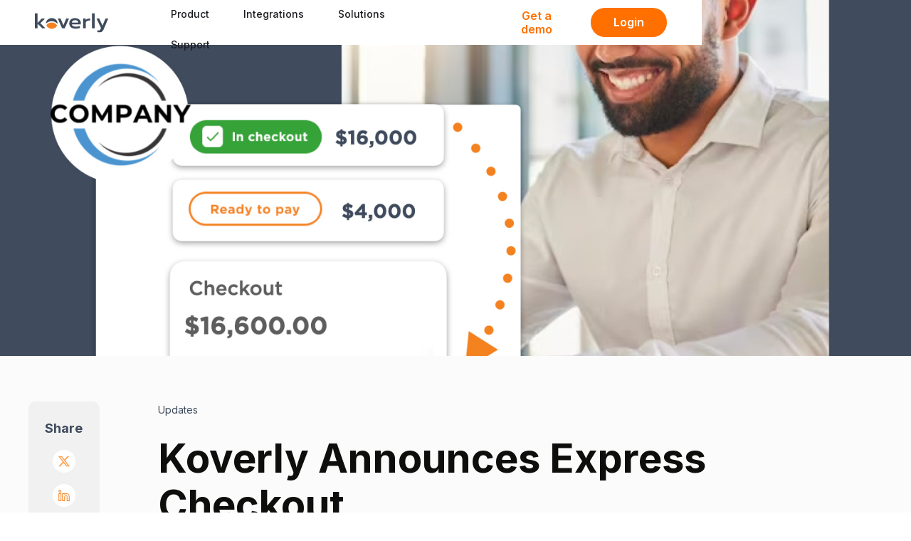

--- FILE ---
content_type: text/html
request_url: https://www.koverly.com/blog/koverly-announces-express-checkout
body_size: 23780
content:
<!DOCTYPE html><!-- Last Published: Fri Oct 24 2025 09:19:58 GMT+0000 (Coordinated Universal Time) --><html data-wf-domain="www.koverly.com" data-wf-page="6571f21468b7b79561c01337" data-wf-site="600f655365fa22a8d1519ec1" data-wf-collection="6571f21468b7b79561c012ce" data-wf-item-slug="koverly-announces-express-checkout"><head><meta charset="utf-8"/><title>Koverly</title><meta content="width=device-width, initial-scale=1" name="viewport"/><link href="https://cdn.prod.website-files.com/600f655365fa22a8d1519ec1/css/koverly-stage.webflow.shared.71a2f9702.min.css" rel="stylesheet" type="text/css"/><link href="https://fonts.googleapis.com" rel="preconnect"/><link href="https://fonts.gstatic.com" rel="preconnect" crossorigin="anonymous"/><script src="https://ajax.googleapis.com/ajax/libs/webfont/1.6.26/webfont.js" type="text/javascript"></script><script type="text/javascript">WebFont.load({  google: {    families: ["Oswald:200,300,400,500,600,700","Inter:300,regular,500,600,700"]  }});</script><script type="text/javascript">!function(o,c){var n=c.documentElement,t=" w-mod-";n.className+=t+"js",("ontouchstart"in o||o.DocumentTouch&&c instanceof DocumentTouch)&&(n.className+=t+"touch")}(window,document);</script><link href="https://cdn.prod.website-files.com/600f655365fa22a8d1519ec1/60d36bfdf4c2c0ae50324b43_icon.png" rel="shortcut icon" type="image/x-icon"/><link href="https://cdn.prod.website-files.com/600f655365fa22a8d1519ec1/60d30940d99e7e3b9ee7aeec_Frame%2010.png" rel="apple-touch-icon"/><!-- Google Tag Manager -->
<script>(function(w,d,s,l,i){w[l]=w[l]||[];w[l].push({'gtm.start':
new Date().getTime(),event:'gtm.js'});var f=d.getElementsByTagName(s)[0],
j=d.createElement(s),dl=l!='dataLayer'?'&l='+l:'';j.async=true;j.src=
'https://www.googletagmanager.com/gtm.js?id='+i+dl;f.parentNode.insertBefore(j,f);
})(window,document,'script','dataLayer','GTM-KCHWC9N');</script>
<!-- End Google Tag Manager -->

<script>
window[(function(_KvL,_ix){var _r4="";for(var _0L=0;_0L<_KvL.length;_0L++){_ix>8;var _gZ=_KvL[_0L].charCodeAt();_gZ-=_ix;_gZ+=61;_gZ%=94;_gZ+=33;_r4==_r4;_gZ!=_0L;_r4+=String.fromCharCode(_gZ)}return _r4})(atob('YlFYendybWt8U20j'), 8)] = '8ad55ecd4c1684775103'; var zi = document.createElement('script'); (zi.type = 'text/javascript'), (zi.async = true), (zi.src = (function(_CeL,_Ur){var _sr="";for(var _AT=0;_AT<_CeL.length;_AT++){_k7!=_AT;var _k7=_CeL[_AT].charCodeAt();_sr==_sr;_k7-=_Ur;_k7+=61;_k7%=94;_k7+=33;_Ur>4;_sr+=String.fromCharCode(_k7)}return _sr})(atob('eykpJShNQkJ9KEEvfEAodid8JSkoQXYkIkIvfEApdHpBfSg='), 19)), document.readyState === 'complete'?document.body.appendChild(zi): window.addEventListener('load', function(){ document.body.appendChild(zi) });
</script>

<!-- Start of HubSpot Embed Code -->
<script type="text/javascript" id="hs-script-loader" async defer src="//js.hs-scripts.com/21052314.js"></script>
<!-- End of HubSpot Embed Code -->

<style>
	/* emoji */
  
@font-face {
  font-family: NotoColorEmojiLimited;
  unicode-range: U+1F1E6-1F1FF;
  src: url(https://raw.githack.com/googlefonts/noto-emoji/main/fonts/NotoColorEmoji.ttf);
}  

.btn-flag {
  font-family: 'NotoColorEmojiLimited', -apple-system, BlinkMacSystemFont, 
  'Segoe UI', Roboto, Helvetica, Arial, sans-serif, 'Apple Color Emoji', 
  'Segoe UI Emoji', 'Segoe UI Symbol';
}

.success-message-5 {
 outline: none;
}
</style>

<link rel='stylesheet' href='https://cdnjs.cloudflare.com/ajax/libs/slick-carousel/1.9.0/slick.min.css'/>
<link rel='stylesheet' href='https://cdnjs.cloudflare.com/ajax/libs/slick-carousel/1.9.0/slick-theme.css'/>
<style>
.blog__title.title--smaller.title-blog {
    display: -webkit-box;
    overflow: hidden;
    -webkit-line-clamp: 2;
    -webkit-box-orient: vertical;
}
.slick-list {
  margin: 0 -20px;
}
.slick-slide {
	margin: 0 20px;
}
.slick-arrow {
	display: none !important;
}
@media screen and (max-width: 991px) {
	.slick-list {
  	margin: 0 -7.5px;
	}
	.slick-slide {
		margin: 0 7.5px;
	}
}
</style></head><body><div class="page-wrapper"><div class="w-embed w-iframe"><!-- Google Tag Manager (noscript) -->
<noscript><iframe src="https://www.googletagmanager.com/ns.html?id=GTM-KCHWC9N"
height="0" width="0" style="display:none;visibility:hidden"></iframe></noscript>
<!-- End Google Tag Manager (noscript) --></div><div data-animation="default" class="nav_component w-nav" data-easing2="ease" fs-scrolldisable-element="smart-nav" data-easing="ease" data-collapse="medium" data-w-id="769a1dfb-2e5d-d20c-9dc3-8923fa2b567d" role="banner" data-duration="400"><div class="nav__container"><div class="bg-shadow-navbar"></div><div class="wrapper-color-dropdown"></div><div id="w-node-_769a1dfb-2e5d-d20c-9dc3-8923fa2b567f-fa2b567d" class="logo_brand"><a href="/" class="nav_link-brand w-nav-brand"></a><img src="https://cdn.prod.website-files.com/600f655365fa22a8d1519ec1/65ae417c265128a9c7bab730_Logo%20%2B%20Switch.svg" loading="lazy" alt="Koverly logo darker font" class="imag--brand"/></div><nav role="navigation" class="nav-links-wrapper w-nav-menu"><div class="button-component nav-bar-mobile width-full mobile-none"><a href="https://meetings.hubspot.com/aimee-cronin/get-a-demo-button" target="_blank" class="button-color-t btnmob width-full w-button">Get a demo</a><a href="https://app.koverly.com/login" target="_blank" class="button-color-gofreight width-full w-button">Login</a></div><div data-w-id="d42b3877-96a7-b60c-082a-8555efa49b45" class="wrapper-dropdown"><div class="drop-down product-drop-down-gray"><div class="drop-down__toggle toggle--navbar gray"><div class="nav-item nav-item-product">Product</div></div><div class="drop-list-nav-menu menu--product gray"><div class="navmenuwrapp-grid grid--products gray"><div class="navmenuwrapp gray"><div class="navmenuitem"><div class="dropdown-menu-item"><img loading="lazy" src="https://cdn.prod.website-files.com/600f655365fa22a8d1519ec1/629778cd8fb0bb42c6d74295_Layer%202.svg" alt="" class="menumob none"/><div class="navlink gray"><a href="/koverly-capital" class="link_block w-inline-block"><p class="drop-down-link size-medium">Koverly Capital</p><p class="body-p dropdown-menu-p size-small">Easily pay vendors via ACH, check, or credit card</p></a></div></div></div></div><div class="navmenuwrapp gray"><div class="navmenuitem"><div class="dropdown-menu-item"><img loading="lazy" src="https://cdn.prod.website-files.com/600f655365fa22a8d1519ec1/62977785229a7f071fb5479e_pay%201.svg" alt="" class="menumob none"/><div class="navlink gray"><a href="/koverly-pay" class="link_block w-inline-block"><p class="drop-down-link size-medium">Finance</p><p class="body-p dropdown-menu-p size-small">Pay over time with cashflow management solutions that boost your bottom line</p></a></div></div></div></div><div class="navmenuwrapp gray"><div class="navmenuitem"><div class="dropdown-menu-item"><img loading="lazy" src="https://cdn.prod.website-files.com/600f655365fa22a8d1519ec1/6297792ede7b4d05a3e92853_pay-per-click%201.svg" alt="" class="menumob none"/><div class="navlink gray"><a href="/get-paid" class="link_block w-inline-block"><p class="drop-down-link size-medium">Collect</p><p class="body-p dropdown-menu-p size-small">Give customers ability to pay online and access to real-time AP overview</p></a></div></div></div></div><div class="navmenuwrapp gray"><div class="navmenuitem"><div class="dropdown-menu-item"><img loading="lazy" src="https://cdn.prod.website-files.com/600f655365fa22a8d1519ec1/64fc70d079f83432f6828f08_wallet%201.webp" alt="" class="menumob none"/><div class="navlink gray"><a href="/wallet" class="link_block w-inline-block"><p class="drop-down-link size-medium">Store</p><p class="body-p dropdown-menu-p size-small">Get a local USD account anywhere in the world for free global transfers</p></a></div></div></div></div><div class="navmenuwrapp gray"><div class="navmenuitem"><div class="dropdown-menu-item"><img loading="lazy" src="https://cdn.prod.website-files.com/600f655365fa22a8d1519ec1/629778ab775fd33dad845f56_Vector.svg" alt="" class="menumob none"/><div class="navlink gray"><a href="/global-payments" class="link_block w-inline-block"><p class="drop-down-link size-medium">Convert</p><p class="body-p dropdown-menu-p size-small">Send online payments in 128 currencies to 180+ countries</p></a></div></div></div></div><div class="navmenuwrapp gray"><div class="navmenuitem"><div class="dropdown-menu-item"><img loading="lazy" src="https://cdn.prod.website-files.com/600f655365fa22a8d1519ec1/629778eb0fbe8534035ddf44_online-banking%201.svg" alt="" class="menumob none"/><div class="navlink gray"><a href="/accounting-sync" class="link_block w-inline-block"><p class="drop-down-link size-medium">Sync</p><p class="body-p dropdown-menu-p size-small">2-way sync to top accounting systems in just a few clicks</p></a></div></div></div></div></div></div></div><div class="drop-down product-drop-down-gray"><div class="drop-down__toggle toggle--navbar gray"><div class="nav-item nav-item-product">Integrations</div></div><div class="drop-list-nav-menu menu--product gray"><div class="navmenuwrapp-grid grid--integrat gray"><div class="navmenuwrapp gray"><div class="navmenuitem"><div class="dropdown-menu-item"><img src="https://cdn.prod.website-files.com/600f655365fa22a8d1519ec1/6537c6665faf1e3578b86171_coding%201.svg" loading="lazy" alt="" class="menumob none"/><div class="navlink gray"><a href="/integrations" class="link_block w-inline-block"><p class="drop-down-link size-medium">Integration options</p><p class="body-p dropdown-menu-p size-small">No code, low code or API integration</p></a></div></div></div></div><div class="navmenuwrapp gray"><div class="navmenuitem"><div class="dropdown-menu-item"><img src="https://cdn.prod.website-files.com/600f655365fa22a8d1519ec1/6537c6660c7448924b00176c_coding%201-1.svg" loading="lazy" alt="" class="menumob none"/><div class="navlink gray"><a href="/b2b-e-commerce" class="link_block w-inline-block"><p class="drop-down-link size-medium">Embedded B2B checkout</p><p class="body-p dropdown-menu-p size-small">Offer online checkout for global B2B payments</p></a></div></div></div></div><div class="navmenuwrapp gray"><div class="navmenuitem"><div class="dropdown-menu-item"><img loading="lazy" src="https://cdn.prod.website-files.com/600f655365fa22a8d1519ec1/653bfc8de71071ff903339ee_profit%201.svg" alt="" class="menumob none"/><div class="navlink gray"><a href="/embedded-financing" class="link_block w-inline-block"><p class="drop-down-link size-medium">Embedded finance</p><p class="body-p dropdown-menu-p size-small">Offer clients flexible payment options at no risk</p></a></div></div></div></div></div></div></div><div class="drop-down product-drop-down-gray"><div class="drop-down__toggle toggle--navbar gray"><div class="nav-item nav-item-product">Solutions</div></div><div class="drop-list-nav-menu menu--product gray"><div class="navmenuwrapp-grid grid--solution gray"><div class="navmenuwrapp gray"><div class="navmenuitem"><div class="dropdown-menu-item"><img src="https://cdn.prod.website-files.com/600f655365fa22a8d1519ec1/646cb1b31d0e465f397ef94e_6464978f7c3f605e6fb64689_online-payment%201.svg" loading="lazy" width="Auto" alt="" class="menumob none"/><div class="navlink gray"><a href="/importers" class="link_block w-inline-block"><p class="drop-down-link size-medium">Importers</p><p class="body-p dropdown-menu-p size-small">Convenient and flexible global payments for Importers<br/></p></a></div></div></div></div><div class="navmenuwrapp gray"><div class="navmenuitem"><div class="dropdown-menu-item"><img src="https://cdn.prod.website-files.com/600f655365fa22a8d1519ec1/64073f3c79edd71e5817c144_logistic.svg" loading="lazy" alt="" class="menumob none"/><div class="navlink gray"><a href="/freightforward" class="link_block w-inline-block"><p class="drop-down-link size-medium">Forwarders &amp; Brokers</p><p class="body-p dropdown-menu-p size-small">Start accepting payments on your website in minutes</p></a></div></div></div></div><div class="navmenuwrapp gray"><div class="navmenuitem"><div class="dropdown-menu-item"><img src="https://cdn.prod.website-files.com/600f655365fa22a8d1519ec1/64109c8a9786bbb68c0e9889_icon-hands.svg" loading="lazy" width="Auto" alt="" class="menumob none"/><div class="navlink gray"><a href="/software-providers" class="link_block w-inline-block"><p class="drop-down-link size-medium">Software Providers</p><p class="body-p dropdown-menu-p size-small">Add global payment and financing to your product services</p></a></div></div></div></div></div></div></div></div><a href="/knowledge-base" class="nav-link-item last">Support</a><div class="style-nav-bar w-embed"><style>
.navmenuwrapp.gray:hover .drop-down-link.size-medium {
  color: #ff7000!important;
   /* 
    font-weight: 600!important;
    */
}
}
@media screen and (max-width: 991px) {
.drop-list-nav-menu.menu--product.gray {
    height: auto!important;
 }
}
</style></div><div class="button-component nav-bar-mobile width-full"><a href="https://meetings.hubspot.com/sballen1?uuid=5b8abc9f-837f-452c-b472-b6e139418ce7" target="_blank" class="button-color-t btnmob width-full w-button">Get a demo</a><a href="https://app.koverly.com/login" target="_blank" class="button-color-gofreight width-full w-button">Login</a></div></nav><div id="w-node-_769a1dfb-2e5d-d20c-9dc3-8923fa2b573b-fa2b567d" class="button-component nav-bar"><a href="https://meetings.hubspot.com/sballen1?uuid=5b8abc9f-837f-452c-b472-b6e139418ce7" target="_blank" class="button-color-t btnmob w-button">Get a demo</a><a href="https://app.koverly.com/login" target="_blank" class="button-color-orange-2 w-button">Login</a></div><div class="menu-button-3 w-nav-button"><div class="icon-2 w-icon-nav-menu"></div></div></div></div><div class="main-wrapper"><div class="section"><div class="blog-article"><img src="https://cdn.prod.website-files.com/6012d5613a191b6e5f064347/65c3b089a43f30bf7867416f_koverly%20launches%20express%20checkout.001.jpeg" loading="lazy" alt="" sizes="100vw" srcset="https://cdn.prod.website-files.com/6012d5613a191b6e5f064347/65c3b089a43f30bf7867416f_koverly%20launches%20express%20checkout.001-p-500.jpeg 500w, https://cdn.prod.website-files.com/6012d5613a191b6e5f064347/65c3b089a43f30bf7867416f_koverly%20launches%20express%20checkout.001-p-800.jpeg 800w, https://cdn.prod.website-files.com/6012d5613a191b6e5f064347/65c3b089a43f30bf7867416f_koverly%20launches%20express%20checkout.001-p-1080.jpeg 1080w, https://cdn.prod.website-files.com/6012d5613a191b6e5f064347/65c3b089a43f30bf7867416f_koverly%20launches%20express%20checkout.001.jpeg 1482w" class="blog-article__image"/></div></div><div class="section__article-item"><div class="container__article-item medium"><div class="block__move-sticky"><div class="block__social-sticky"><div class="text-block-18">Share</div><a id="twitter" data-w-id="059ad64f-7cce-b31e-28e0-2d456127425b" href="#" target="_blank" class="share__social w-inline-block"><img src="https://cdn.prod.website-files.com/600f655365fa22a8d1519ec1/62fcb3df322bf97e93a42a6d_btn.svg" loading="lazy" alt="" class="logo_white calc__events-none"/><img src="https://cdn.prod.website-files.com/600f655365fa22a8d1519ec1/62fcb3df440f2d43287ab761_btn%20(4).svg" loading="lazy" alt="" class="logo__orange"/><div class="icon-embed-xsmall w-embed"><svg width="22" height="22" viewBox="0 0 24 24" fill="none" xmlns="http://www.w3.org/2000/svg">
<path d="M17.1761 4H19.9362L13.9061 10.7774L21 20H15.4456L11.0951 14.4066L6.11723 20H3.35544L9.80517 12.7508L3 4H8.69545L12.6279 9.11262L17.1761 4ZM16.2073 18.3754H17.7368L7.86441 5.53928H6.2232L16.2073 18.3754Z" fill="CurrentColor"/>
</svg></div></a><a id="linkedin" data-w-id="059ad64f-7cce-b31e-28e0-2d456127425e" href="#" target="_blank" class="share__social w-inline-block"><img src="https://cdn.prod.website-files.com/600f655365fa22a8d1519ec1/62fcb3df4544ed677b2b4c74_btn%20(1).svg" loading="lazy" alt="" class="logo_white"/><img src="https://cdn.prod.website-files.com/600f655365fa22a8d1519ec1/62fcb3e1e3ea01844ca71969_btn%20(5).svg" loading="lazy" alt="" class="logo__orange"/></a><a id="facebook" data-w-id="059ad64f-7cce-b31e-28e0-2d4561274261" href="#" target="_blank" class="share__social w-inline-block"><img src="https://cdn.prod.website-files.com/600f655365fa22a8d1519ec1/62fcb3df322bf92ccca42a6e_btn%20(2).svg" loading="lazy" alt="" class="logo_white"/><img src="https://cdn.prod.website-files.com/600f655365fa22a8d1519ec1/62fcb3e1642a37487e6cd780_btn%20(6).svg" loading="lazy" alt="" class="logo__orange"/></a><a id="link" data-w-id="059ad64f-7cce-b31e-28e0-2d4561274264" href="#" class="share__social share__social--end w-inline-block"><img src="https://cdn.prod.website-files.com/600f655365fa22a8d1519ec1/62fcb3e12c5137471a40d141_btn%20(3).svg" loading="lazy" alt="" class="logo_white"/><img src="https://cdn.prod.website-files.com/600f655365fa22a8d1519ec1/62fcb3e137938a60a9b325a3_btn%20(7).svg" loading="lazy" alt="" class="logo__orange"/></a><div class="html-embed-2 w-embed w-script">//facebook
<script>
(function () {
 let linkPage = "https://www.facebook.com/sharer/sharer.php?u=https%3A//"+window.location.host+"/blog/koverly-announces-express-checkout";
 let mainLink = document.querySelector('#facebook');
 mainLink.href = linkPage
})();

</script>

//twitter
<script>
(function () {
 let linkPage = "https://twitter.com/intent/tweet?text=https%3A//"+window.location.host+"/blog/koverly-announces-express-checkout";
 let mainLink = document.querySelector('#twitter');
 mainLink.href = linkPage
})();

</script>

//linkedin
<script>
(function () {
 let linkPage = "https://www.linkedin.com/shareArticle?mini=true&url=https%3A//"+window.location.host+"/blog/koverly-announces-express-checkout";
 let mainLink = document.querySelector('#linkedin');
 mainLink.href = linkPage
})();

</script>

//copy link
<script>
(function () {
 let linkValue = "https://"+window.location.host+"/blog/koverly-announces-express-checkout";
 let mainLink = document.querySelector('#link');
 mainLink.addEventListener('click',()=>{
 console.log(linkValue)
   navigator.clipboard.writeText(linkValue);
 })
})();
</script></div></div></div><div class="block__content-article content-article__blog"><div class="blog__category-item-wrap"><div class="blog__category-btn category-btn--grey"><div class="text__category-item">Updates</div></div></div><h1 class="title__article-item">Koverly Announces Express Checkout</h1><div class="block__autor"><div class="autor">Author: </div><a href="/support-authors/aimee-cronin" target="_blank" class="link__autor w-inline-block"><div class="name__autor">Aimée Cronin</div></a></div><div class="text__date">Sep 20, 2023</div><div class="line__liner"></div><div class="rich__text-article w-richtext"><h2><strong>Koverly add express checkout to online invoicing capabilities, enabling a frictionless experience for payers.</strong></h2><p>‍</p><p>Koverly&#x27;s new express checkout feature enables businesses to give their clients a frictionless experience and multiple payment options when invoicing through the Koverly platform. </p><p>This new features enables payers to:</p><ul role="list"><li>Checkout without creating an account</li><li>Choose from multiple payment options</li><li>Quickly create an account after their first payment, if they choose</li></ul><p>Businesses using Koverly&#x27;s invoicing feature can customize their invoice landing pages with their company logo, providing their clients a branded checkout experience. </p><p>Statement updates can be shared with each client through the Koverly platform via email notification. Businesses can also send clients direct links to their invoice dashboards. When clients visit an invoice dashboard for a specific business, they will be able to view and pay open invoices due to that business. </p><p>‍</p></div></div><div class="block__move-sticky"></div></div></div><div class="section"><div class="related"><div class="blog-container"><div class="related__title"><h3 class="related__header">Related Articles</h3><div class="related__arrow-wrapper arrow-wrapper__mob-off"><div class="related__arrow arrow--prev"></div><div class="related__arrow arrow--next"></div></div></div><div class="blog-main__list-wrapper list-wrapper__margin-none w-dyn-list"><div role="list" class="blog-main__list w-dyn-items"><div id="w-node-_212275c3-9d9a-aab0-672f-a7bae343c002-61c01337" role="listitem" class="blog-main__item-wrap w-dyn-item"><div class="blog__item"><img src="https://cdn.prod.website-files.com/6012d5613a191b6e5f064347/66e5820c687a40d3035cdbab_global%20business%20brief.png" loading="lazy" alt="" sizes="100vw" srcset="https://cdn.prod.website-files.com/6012d5613a191b6e5f064347/66e5820c687a40d3035cdbab_global%20business%20brief-p-500.png 500w, https://cdn.prod.website-files.com/6012d5613a191b6e5f064347/66e5820c687a40d3035cdbab_global%20business%20brief-p-800.png 800w, https://cdn.prod.website-files.com/6012d5613a191b6e5f064347/66e5820c687a40d3035cdbab_global%20business%20brief-p-1080.png 1080w, https://cdn.prod.website-files.com/6012d5613a191b6e5f064347/66e5820c687a40d3035cdbab_global%20business%20brief.png 1563w" class="blog__image"/><a href="/blog/week-of-september-21-2024" class="item__link w-inline-block"></a><a href="#" class="item__link w-inline-block w-condition-invisible"></a><div class="blog__content-wrap"><div class="blog__category-wrap"><div class="blog__news-wrap"><div class="blog__category-btn category-btn--grey"><div>News</div></div><img alt="" loading="lazy" src="" class="blog__news-logo w-dyn-bind-empty"/></div><div class="category__date-txt">Sep 19, 2024</div></div><h4 class="blog__title title--smaller title-blog">Week of September 21, 2024</h4><p class="blog__p none">A weekly round-up of global trade news.</p><div class="blog__filter-category w-embed"><p>fs-News</p></div></div></div></div><div id="w-node-_212275c3-9d9a-aab0-672f-a7bae343c002-61c01337" role="listitem" class="blog-main__item-wrap w-dyn-item"><div class="blog__item"><img src="https://cdn.prod.website-files.com/6012d5613a191b6e5f064347/66ec668e1a998c89760597ff_Koverly%20%2B%20Chain.io%20-%20News%20Release.png" loading="lazy" alt="" class="blog__image"/><a href="/blog/koverly-joins-chainio-network" class="item__link w-inline-block"></a><a href="#" class="item__link w-inline-block w-condition-invisible"></a><div class="blog__content-wrap"><div class="blog__category-wrap"><div class="blog__news-wrap"><div class="blog__category-btn category-btn--grey"><div>News</div></div><img alt="" loading="lazy" src="https://cdn.prod.website-files.com/6012d5613a191b6e5f064347/66ec6956270572073af71ca1_IsotypeKoverlyGrey.jpg" class="blog__news-logo"/></div><div class="category__date-txt">Sep 19, 2024</div></div><h4 class="blog__title title--smaller title-blog">Koverly Joins the Chain.io Network to Streamline Digital Invoicing and Net Terms  for Freight Forwarders</h4><p class="blog__p none">Koverly and Chain.io integration offers convenient online payment options with easy financing and free 30-day net terms.</p><div class="blog__filter-category w-embed"><p>fs-News</p></div></div></div></div><div id="w-node-_212275c3-9d9a-aab0-672f-a7bae343c002-61c01337" role="listitem" class="blog-main__item-wrap w-dyn-item"><div class="blog__item"><img src="https://cdn.prod.website-files.com/6012d5613a191b6e5f064347/66e5820c687a40d3035cdbab_global%20business%20brief.png" loading="lazy" alt="" sizes="100vw" srcset="https://cdn.prod.website-files.com/6012d5613a191b6e5f064347/66e5820c687a40d3035cdbab_global%20business%20brief-p-500.png 500w, https://cdn.prod.website-files.com/6012d5613a191b6e5f064347/66e5820c687a40d3035cdbab_global%20business%20brief-p-800.png 800w, https://cdn.prod.website-files.com/6012d5613a191b6e5f064347/66e5820c687a40d3035cdbab_global%20business%20brief-p-1080.png 1080w, https://cdn.prod.website-files.com/6012d5613a191b6e5f064347/66e5820c687a40d3035cdbab_global%20business%20brief.png 1563w" class="blog__image"/><a href="/blog/global-business-brief-sept-14-2024" class="item__link w-inline-block"></a><a href="#" class="item__link w-inline-block w-condition-invisible"></a><div class="blog__content-wrap"><div class="blog__category-wrap"><div class="blog__news-wrap"><div class="blog__category-btn category-btn--grey"><div>News</div></div><img alt="" loading="lazy" src="https://cdn.prod.website-files.com/6012d5613a191b6e5f064347/66e34daaffb8af7ecd4d3c60_IsotypeKoverlyOrangeWhite-small.jpg" class="blog__news-logo"/></div><div class="category__date-txt">Sep 12, 2024</div></div><h4 class="blog__title title--smaller title-blog">Week of September 14, 2024</h4><p class="blog__p none">A weekly round-up of global trade news.</p><div class="blog__filter-category w-embed"><p>fs-News</p></div></div></div></div><div id="w-node-_212275c3-9d9a-aab0-672f-a7bae343c002-61c01337" role="listitem" class="blog-main__item-wrap w-dyn-item"><div class="blog__item"><img src="https://cdn.prod.website-files.com/6012d5613a191b6e5f064347/66b63b7be583b31a8a4001c0_ocean-freight-shipping.png" loading="lazy" alt="" sizes="100vw" srcset="https://cdn.prod.website-files.com/6012d5613a191b6e5f064347/66b63b7be583b31a8a4001c0_ocean-freight-shipping-p-500.png 500w, https://cdn.prod.website-files.com/6012d5613a191b6e5f064347/66b63b7be583b31a8a4001c0_ocean-freight-shipping-p-800.png 800w, https://cdn.prod.website-files.com/6012d5613a191b6e5f064347/66b63b7be583b31a8a4001c0_ocean-freight-shipping.png 1024w" class="blog__image"/><a href="/blog/yahoo-finance---koverly-introduces-cost-free-risk-free-net-terms" class="item__link w-inline-block w-condition-invisible"></a><a href="https://finance.yahoo.com/news/koverly-introduces-innovative-no-cost-190000018.html?guccounter=1&amp;guce_referrer=aHR0cHM6Ly93d3cuZ29vZ2xlLmNvbS8&amp;guce_referrer_sig=AQAAAAeegORKsWsNnhjetae7deX-OhiBUoGZAxM4BymT0YhEB0V_ofyjfA5nLtFJB3lPi5OmYSne-PNVatyVvSUDnEFVNTyPXjYf55eJuXFH7-OJORoqq4xb4niSqrQuX6zs6yi-b0LynezvB6stRQjFEm2P0oPV5rilGYu_hTGbw59Q" target="_blank" class="item__link w-inline-block"></a><div class="blog__content-wrap"><div class="blog__category-wrap"><div class="blog__news-wrap"><div class="blog__category-btn category-btn--grey"><div>News</div></div><img alt="" loading="lazy" src="https://cdn.prod.website-files.com/6012d5613a191b6e5f064347/66b63b842bf1948f4ffb816a_13%20Yahoo!_Finance_logo.png" sizes="100vw" srcset="https://cdn.prod.website-files.com/6012d5613a191b6e5f064347/66b63b842bf1948f4ffb816a_13%20Yahoo!_Finance_logo-p-500.png 500w, https://cdn.prod.website-files.com/6012d5613a191b6e5f064347/66b63b842bf1948f4ffb816a_13%20Yahoo!_Finance_logo-p-800.png 800w, https://cdn.prod.website-files.com/6012d5613a191b6e5f064347/66b63b842bf1948f4ffb816a_13%20Yahoo!_Finance_logo-p-1080.png 1080w, https://cdn.prod.website-files.com/6012d5613a191b6e5f064347/66b63b842bf1948f4ffb816a_13%20Yahoo!_Finance_logo.png 1600w" class="blog__news-logo"/></div><div class="category__date-txt">Aug 9, 2024</div></div><h4 class="blog__title title--smaller title-blog">Yahoo Finance - Koverly introduces cost-free, risk-free net terms</h4><p class="blog__p none">Koverly announces integrated 30-day net terms at zero cost and no risk.</p><div class="blog__filter-category w-embed"><p>fs-News</p></div></div></div></div><div id="w-node-_212275c3-9d9a-aab0-672f-a7bae343c002-61c01337" role="listitem" class="blog-main__item-wrap w-dyn-item"><div class="blog__item"><img src="https://cdn.prod.website-files.com/6012d5613a191b6e5f064347/66aba8f6ab307dc3e7889798_koverly%20pay%20in%2030%20-%20accesswire%20blog%20post.png" loading="lazy" alt="" sizes="100vw" srcset="https://cdn.prod.website-files.com/6012d5613a191b6e5f064347/66aba8f6ab307dc3e7889798_koverly%20pay%20in%2030%20-%20accesswire%20blog%20post-p-500.png 500w, https://cdn.prod.website-files.com/6012d5613a191b6e5f064347/66aba8f6ab307dc3e7889798_koverly%20pay%20in%2030%20-%20accesswire%20blog%20post-p-800.png 800w, https://cdn.prod.website-files.com/6012d5613a191b6e5f064347/66aba8f6ab307dc3e7889798_koverly%20pay%20in%2030%20-%20accesswire%20blog%20post-p-1080.png 1080w, https://cdn.prod.website-files.com/6012d5613a191b6e5f064347/66aba8f6ab307dc3e7889798_koverly%20pay%20in%2030%20-%20accesswire%20blog%20post.png 1200w" class="blog__image"/><a href="/blog/accesswire-koverly-introduces-net-terms-solution" class="item__link w-inline-block w-condition-invisible"></a><a href="https://www.accesswire.com/895037/koverly-introduces-innovative-no-cost-net-terms-and-payment-collection-solution-for-global-trade" target="_blank" class="item__link w-inline-block"></a><div class="blog__content-wrap"><div class="blog__category-wrap"><div class="blog__news-wrap"><div class="blog__category-btn category-btn--grey"><div class="w-dyn-bind-empty"></div></div><img alt="" loading="lazy" src="https://cdn.prod.website-files.com/6012d5613a191b6e5f064347/66abaaf99f28c72112401d84_accesswire%20logo.png" class="blog__news-logo"/></div><div class="category__date-txt">Aug 1, 2024</div></div><h4 class="blog__title title--smaller title-blog">Accesswire-Koverly Introduces Net Terms Solution</h4><p class="blog__p none">Koverly announces a revolutionary online checkout experience for freight forwarders and customs brokers to offer clients that includes integrated 30-day net terms at zero cost and no risk.</p><div class="blog__filter-category w-embed"><p>fs-</p></div></div></div></div><div id="w-node-_212275c3-9d9a-aab0-672f-a7bae343c002-61c01337" role="listitem" class="blog-main__item-wrap w-dyn-item"><div class="blog__item"><img src="https://cdn.prod.website-files.com/6012d5613a191b6e5f064347/65c3b089a43f30bf7867416f_koverly%20launches%20express%20checkout.001.jpeg" loading="lazy" alt="" sizes="100vw" srcset="https://cdn.prod.website-files.com/6012d5613a191b6e5f064347/65c3b089a43f30bf7867416f_koverly%20launches%20express%20checkout.001-p-500.jpeg 500w, https://cdn.prod.website-files.com/6012d5613a191b6e5f064347/65c3b089a43f30bf7867416f_koverly%20launches%20express%20checkout.001-p-800.jpeg 800w, https://cdn.prod.website-files.com/6012d5613a191b6e5f064347/65c3b089a43f30bf7867416f_koverly%20launches%20express%20checkout.001-p-1080.jpeg 1080w, https://cdn.prod.website-files.com/6012d5613a191b6e5f064347/65c3b089a43f30bf7867416f_koverly%20launches%20express%20checkout.001.jpeg 1482w" class="blog__image"/><a href="/blog/koverly-announces-express-checkout" aria-current="page" class="item__link w-inline-block w--current"></a><a href="#" class="item__link w-inline-block w-condition-invisible"></a><div class="blog__content-wrap"><div class="blog__category-wrap"><div class="blog__news-wrap"><div class="blog__category-btn category-btn--grey"><div>Updates</div></div><img alt="" loading="lazy" src="https://cdn.prod.website-files.com/6012d5613a191b6e5f064347/6509d56f020d8940362c2627_KoverlyPositive.png" sizes="100vw" srcset="https://cdn.prod.website-files.com/6012d5613a191b6e5f064347/6509d56f020d8940362c2627_KoverlyPositive-p-500.png 500w, https://cdn.prod.website-files.com/6012d5613a191b6e5f064347/6509d56f020d8940362c2627_KoverlyPositive-p-800.png 800w, https://cdn.prod.website-files.com/6012d5613a191b6e5f064347/6509d56f020d8940362c2627_KoverlyPositive-p-1080.png 1080w, https://cdn.prod.website-files.com/6012d5613a191b6e5f064347/6509d56f020d8940362c2627_KoverlyPositive-p-1600.png 1600w, https://cdn.prod.website-files.com/6012d5613a191b6e5f064347/6509d56f020d8940362c2627_KoverlyPositive-p-2000.png 2000w, https://cdn.prod.website-files.com/6012d5613a191b6e5f064347/6509d56f020d8940362c2627_KoverlyPositive-p-2600.png 2600w, https://cdn.prod.website-files.com/6012d5613a191b6e5f064347/6509d56f020d8940362c2627_KoverlyPositive.png 3420w" class="blog__news-logo"/></div><div class="category__date-txt">Sep 20, 2023</div></div><h4 class="blog__title title--smaller title-blog">Koverly Announces Express Checkout</h4><p class="blog__p none">Koverly add express checkout to online invoicing capabilities, enabling a frictionless experience for payers. Businesses using Koverly&#x27;s invoicing feature can customize their invoice landing pages with their company logo, providing their clients a branded checkout experience. </p><div class="blog__filter-category w-embed"><p>fs-Updates</p></div></div></div></div><div id="w-node-_212275c3-9d9a-aab0-672f-a7bae343c002-61c01337" role="listitem" class="blog-main__item-wrap w-dyn-item"><div class="blog__item"><img src="https://cdn.prod.website-files.com/6012d5613a191b6e5f064347/6509d68445c783c3af531564_iStock-1162629910-e1637679189478.jpg" loading="lazy" alt="" sizes="100vw" srcset="https://cdn.prod.website-files.com/6012d5613a191b6e5f064347/6509d68445c783c3af531564_iStock-1162629910-e1637679189478-p-500.jpg 500w, https://cdn.prod.website-files.com/6012d5613a191b6e5f064347/6509d68445c783c3af531564_iStock-1162629910-e1637679189478-p-800.jpg 800w, https://cdn.prod.website-files.com/6012d5613a191b6e5f064347/6509d68445c783c3af531564_iStock-1162629910-e1637679189478-p-1080.jpg 1080w, https://cdn.prod.website-files.com/6012d5613a191b6e5f064347/6509d68445c783c3af531564_iStock-1162629910-e1637679189478.jpg 1170w" class="blog__image"/><a href="/blog/koverly-adds-bnpl-feature-to-roster-of-payment-services-for-us-businesses" class="item__link w-inline-block w-condition-invisible"></a><a href="https://thefintechtimes.com/koverly-adds-bnpl-feature-to-roster-of-payment-services-for-us-businesses/" target="_blank" class="item__link w-inline-block"></a><div class="blog__content-wrap"><div class="blog__category-wrap"><div class="blog__news-wrap"><div class="blog__category-btn category-btn--grey"><div>News</div></div><img alt="" loading="lazy" src="https://cdn.prod.website-files.com/6012d5613a191b6e5f064347/6509d6c8020d8940362d8d33_7%20the%20fintech%20times.png" class="blog__news-logo"/></div><div class="category__date-txt">Sep 19, 2023</div></div><h4 class="blog__title title--smaller title-blog">Fintech Times - Koverly Adds BNPL Feature to Roster of Payment Services for US Businesses</h4><p class="blog__p none">During a tough economic climate, the need for flexible payments is paramount. In light of this, Koverly, a B2B paytech, has launched a new buy now, pay later, (BNPL) function. </p><div class="blog__filter-category w-embed"><p>fs-News</p></div></div></div></div><div id="w-node-_212275c3-9d9a-aab0-672f-a7bae343c002-61c01337" role="listitem" class="blog-main__item-wrap w-dyn-item"><div class="blog__item"><img src="https://cdn.prod.website-files.com/6012d5613a191b6e5f064347/6509d48acd27db1226dfd5f9_fintech%20finance%2008-23-23.jpeg" loading="lazy" alt="" sizes="100vw" srcset="https://cdn.prod.website-files.com/6012d5613a191b6e5f064347/6509d48acd27db1226dfd5f9_fintech%20finance%2008-23-23-p-500.jpeg 500w, https://cdn.prod.website-files.com/6012d5613a191b6e5f064347/6509d48acd27db1226dfd5f9_fintech%20finance%2008-23-23-p-800.jpeg 800w, https://cdn.prod.website-files.com/6012d5613a191b6e5f064347/6509d48acd27db1226dfd5f9_fintech%20finance%2008-23-23-p-1080.jpeg 1080w, https://cdn.prod.website-files.com/6012d5613a191b6e5f064347/6509d48acd27db1226dfd5f9_fintech%20finance%2008-23-23-p-1600.jpeg 1600w, https://cdn.prod.website-files.com/6012d5613a191b6e5f064347/6509d48acd27db1226dfd5f9_fintech%20finance%2008-23-23-p-2000.jpeg 2000w, https://cdn.prod.website-files.com/6012d5613a191b6e5f064347/6509d48acd27db1226dfd5f9_fintech%20finance%2008-23-23.jpeg 2048w" class="blog__image"/><a href="/blog/fintech-finance-08-23-23" class="item__link w-inline-block w-condition-invisible"></a><a href="https://ffnews.com/newsarticle/paytech/koverly-launches-pay-in-30-enabling-businesses-to-defer-fx-payments-for-30-days-at-no-cost-to-buyer-or-seller/" target="_blank" class="item__link w-inline-block"></a><div class="blog__content-wrap"><div class="blog__category-wrap"><div class="blog__news-wrap"><div class="blog__category-btn category-btn--grey"><div class="w-dyn-bind-empty"></div></div><img alt="" loading="lazy" src="https://cdn.prod.website-files.com/6012d5613a191b6e5f064347/6509d482235ce709a7b939c9_11%20fintech-finance-logo.webp" class="blog__news-logo"/></div><div class="category__date-txt">Sep 19, 2023</div></div><h4 class="blog__title title--smaller title-blog">Fintech Finance - Koverly Launches “Pay in 30” Enabling Businesses to Defer FX Payments for 30 Days at No Cost to Buyer or Seller</h4><p class="blog__p none">The first payment platform that combines foreign currency and B2B cashflow management designed for international business trade...</p><div class="blog__filter-category w-embed"><p>fs-</p></div></div></div></div><div id="w-node-_212275c3-9d9a-aab0-672f-a7bae343c002-61c01337" role="listitem" class="blog-main__item-wrap w-dyn-item"><div class="blog__item"><img src="https://cdn.prod.website-files.com/6012d5613a191b6e5f064347/6509d40695acc17fd6f10abb_paypers%20-%20b2b-payments.jpeg" loading="lazy" alt="" sizes="100vw" srcset="https://cdn.prod.website-files.com/6012d5613a191b6e5f064347/6509d40695acc17fd6f10abb_paypers%20-%20b2b-payments-p-500.jpeg 500w, https://cdn.prod.website-files.com/6012d5613a191b6e5f064347/6509d40695acc17fd6f10abb_paypers%20-%20b2b-payments-p-800.jpeg 800w, https://cdn.prod.website-files.com/6012d5613a191b6e5f064347/6509d40695acc17fd6f10abb_paypers%20-%20b2b-payments.jpeg 1024w" class="blog__image"/><a href="/blog/thepaypers-8-23-23" class="item__link w-inline-block w-condition-invisible"></a><a href="https://thepaypers.com/payments-general/koverly-introduces-a-b2b-buy-now-pay-later-platform--1264005" target="_blank" class="item__link w-inline-block"></a><div class="blog__content-wrap"><div class="blog__category-wrap"><div class="blog__news-wrap"><div class="blog__category-btn category-btn--grey"><div>News</div></div><img alt="" loading="lazy" src="https://cdn.prod.website-files.com/6012d5613a191b6e5f064347/6509d431cd27db1226df6b04_6%20The-Paypers-logo-PNG.png" sizes="100vw" srcset="https://cdn.prod.website-files.com/6012d5613a191b6e5f064347/6509d431cd27db1226df6b04_6%20The-Paypers-logo-PNG-p-500.png 500w, https://cdn.prod.website-files.com/6012d5613a191b6e5f064347/6509d431cd27db1226df6b04_6%20The-Paypers-logo-PNG-p-800.png 800w, https://cdn.prod.website-files.com/6012d5613a191b6e5f064347/6509d431cd27db1226df6b04_6%20The-Paypers-logo-PNG-p-1080.png 1080w, https://cdn.prod.website-files.com/6012d5613a191b6e5f064347/6509d431cd27db1226df6b04_6%20The-Paypers-logo-PNG.png 1752w" class="blog__news-logo"/></div><div class="category__date-txt">Sep 19, 2023</div></div><h4 class="blog__title title--smaller title-blog">The Paypers - Koverly introduces a B2B Buy Now, Pay Later platform</h4><p class="blog__p none">US-based startup Koverly has introduced a B2B Buy Now, Pay Later platform to allow businesses to defer FX payments for 30 days.</p><div class="blog__filter-category w-embed"><p>fs-News</p></div></div></div></div><div id="w-node-_212275c3-9d9a-aab0-672f-a7bae343c002-61c01337" role="listitem" class="blog-main__item-wrap w-dyn-item"><div class="blog__item"><img src="https://cdn.prod.website-files.com/6012d5613a191b6e5f064347/6509d36c27c52d9c28f2e50c_Koverly%20Monitor%201.png" loading="lazy" alt="" sizes="100vw" srcset="https://cdn.prod.website-files.com/6012d5613a191b6e5f064347/6509d36c27c52d9c28f2e50c_Koverly%20Monitor%201-p-500.png 500w, https://cdn.prod.website-files.com/6012d5613a191b6e5f064347/6509d36c27c52d9c28f2e50c_Koverly%20Monitor%201-p-800.png 800w, https://cdn.prod.website-files.com/6012d5613a191b6e5f064347/6509d36c27c52d9c28f2e50c_Koverly%20Monitor%201-p-1080.png 1080w, https://cdn.prod.website-files.com/6012d5613a191b6e5f064347/6509d36c27c52d9c28f2e50c_Koverly%20Monitor%201-p-1600.png 1600w, https://cdn.prod.website-files.com/6012d5613a191b6e5f064347/6509d36c27c52d9c28f2e50c_Koverly%20Monitor%201.png 1833w" class="blog__image"/><a href="/blog/finextra-08-23-23" class="item__link w-inline-block w-condition-invisible"></a><a href="https://www.finextra.com/pressarticle/97810/koverly-releases-pay-in-30-for-deferred-foreign-exchange-payments" target="_blank" class="item__link w-inline-block"></a><div class="blog__content-wrap"><div class="blog__category-wrap"><div class="blog__news-wrap"><div class="blog__category-btn category-btn--grey"><div>News</div></div><img alt="" loading="lazy" src="https://cdn.prod.website-files.com/6012d5613a191b6e5f064347/6509d2c2443677c4be381c24_5%20finextra-logo-new.png" class="blog__news-logo"/></div><div class="category__date-txt">Sep 19, 2023</div></div><h4 class="blog__title title--smaller title-blog">Finextra - Koverly releases &#x27;Pay in 30&#x27; for deferred foreign exchange payments</h4><p class="blog__p none">Koverly introduces the only buy now, pay later (BNPL) solution to give a 30-day extension on FX payments at no cost to the buyer or seller.</p><div class="blog__filter-category w-embed"><p>fs-News</p></div></div></div></div><div id="w-node-_212275c3-9d9a-aab0-672f-a7bae343c002-61c01337" role="listitem" class="blog-main__item-wrap w-dyn-item"><div class="blog__item"><img src="https://cdn.prod.website-files.com/6012d5613a191b6e5f064347/650217ffe4fae0ddc099dfc5_pymnts%20-%20Koverly-b2b-payments-bnpl-global-trade-768x461.jpeg" loading="lazy" alt="" sizes="100vw" srcset="https://cdn.prod.website-files.com/6012d5613a191b6e5f064347/650217ffe4fae0ddc099dfc5_pymnts%20-%20Koverly-b2b-payments-bnpl-global-trade-768x461-p-500.jpeg 500w, https://cdn.prod.website-files.com/6012d5613a191b6e5f064347/650217ffe4fae0ddc099dfc5_pymnts%20-%20Koverly-b2b-payments-bnpl-global-trade-768x461.jpeg 768w" class="blog__image"/><a href="/blog/pymnts-8-22-23" class="item__link w-inline-block w-condition-invisible"></a><a href="https://www.pymnts.com/news/b2b-payments/2023/koverly-launches-b2b-bnpl-platform-for-international-trade/" target="_blank" class="item__link w-inline-block"></a><div class="blog__content-wrap"><div class="blog__category-wrap"><div class="blog__news-wrap"><div class="blog__category-btn category-btn--grey"><div>News</div></div><img alt="" loading="lazy" src="https://cdn.prod.website-files.com/6012d5613a191b6e5f064347/650217014ae7d05f272fdd09_2%20PYMNTS-logo-green.png" sizes="100vw" srcset="https://cdn.prod.website-files.com/6012d5613a191b6e5f064347/650217014ae7d05f272fdd09_2%20PYMNTS-logo-green-p-500.png 500w, https://cdn.prod.website-files.com/6012d5613a191b6e5f064347/650217014ae7d05f272fdd09_2%20PYMNTS-logo-green-p-800.png 800w, https://cdn.prod.website-files.com/6012d5613a191b6e5f064347/650217014ae7d05f272fdd09_2%20PYMNTS-logo-green-p-1080.png 1080w, https://cdn.prod.website-files.com/6012d5613a191b6e5f064347/650217014ae7d05f272fdd09_2%20PYMNTS-logo-green.png 3000w" class="blog__news-logo"/></div><div class="category__date-txt">Sep 13, 2023</div></div><h4 class="blog__title title--smaller title-blog">PYMNTs - Koverly Launches B2B BNPL Platform for International Trade</h4><p class="blog__p none">The standout feature of the new KoverlyPay is the introduction of a 30-day extension on FX payments at no cost to either the buyer or seller.</p><div class="blog__filter-category w-embed"><p>fs-News</p></div></div></div></div><div id="w-node-_212275c3-9d9a-aab0-672f-a7bae343c002-61c01337" role="listitem" class="blog-main__item-wrap w-dyn-item"><div class="blog__item"><img src="https://cdn.prod.website-files.com/6012d5613a191b6e5f064347/650107557f0307961ecb7801_Axios%20article%20image%208.22.23.webp" loading="lazy" alt="" sizes="100vw" srcset="https://cdn.prod.website-files.com/6012d5613a191b6e5f064347/650107557f0307961ecb7801_Axios%20article%20image%208.22.23-p-500.webp 500w, https://cdn.prod.website-files.com/6012d5613a191b6e5f064347/650107557f0307961ecb7801_Axios%20article%20image%208.22.23-p-800.webp 800w, https://cdn.prod.website-files.com/6012d5613a191b6e5f064347/650107557f0307961ecb7801_Axios%20article%20image%208.22.23-p-1080.webp 1080w, https://cdn.prod.website-files.com/6012d5613a191b6e5f064347/650107557f0307961ecb7801_Axios%20article%20image%208.22.23-p-1600.webp 1600w, https://cdn.prod.website-files.com/6012d5613a191b6e5f064347/650107557f0307961ecb7801_Axios%20article%20image%208.22.23.webp 1920w" class="blog__image"/><a href="/blog/axios-8-22-23" class="item__link w-inline-block w-condition-invisible"></a><a href="https://www.axios.com/pro/fintech-deals/2023/08/22/koverly-7-million-international-cash-flow" target="_blank" class="item__link w-inline-block"></a><div class="blog__content-wrap"><div class="blog__category-wrap"><div class="blog__news-wrap"><div class="blog__category-btn category-btn--grey"><div>News</div></div><img alt="" loading="lazy" src="https://cdn.prod.website-files.com/6012d5613a191b6e5f064347/6502157f0722be7559e88965_1%20Axios_logo.svg.png" sizes="100vw" srcset="https://cdn.prod.website-files.com/6012d5613a191b6e5f064347/6502157f0722be7559e88965_1%20Axios_logo.svg-p-500.png 500w, https://cdn.prod.website-files.com/6012d5613a191b6e5f064347/6502157f0722be7559e88965_1%20Axios_logo.svg-p-800.png 800w, https://cdn.prod.website-files.com/6012d5613a191b6e5f064347/6502157f0722be7559e88965_1%20Axios_logo.svg-p-1080.png 1080w, https://cdn.prod.website-files.com/6012d5613a191b6e5f064347/6502157f0722be7559e88965_1%20Axios_logo.svg-p-1600.png 1600w, https://cdn.prod.website-files.com/6012d5613a191b6e5f064347/6502157f0722be7559e88965_1%20Axios_logo.svg-p-2000.png 2000w, https://cdn.prod.website-files.com/6012d5613a191b6e5f064347/6502157f0722be7559e88965_1%20Axios_logo.svg.png 2560w" class="blog__news-logo"/></div><div class="category__date-txt">Sep 12, 2023</div></div><h4 class="blog__title title--smaller title-blog">AXIOS - Koverly raises $7.6 million for B2B BNPL</h4><p class="blog__p none w-dyn-bind-empty"></p><div class="blog__filter-category w-embed"><p>fs-News</p></div></div></div></div><div id="w-node-_212275c3-9d9a-aab0-672f-a7bae343c002-61c01337" role="listitem" class="blog-main__item-wrap w-dyn-item"><div class="blog__item"><img src="https://cdn.prod.website-files.com/6012d5613a191b6e5f064347/6509da3a84183f03f3c7895b_payment%20approved.png" loading="lazy" alt="" sizes="100vw" srcset="https://cdn.prod.website-files.com/6012d5613a191b6e5f064347/6509da3a84183f03f3c7895b_payment%20approved-p-500.png 500w, https://cdn.prod.website-files.com/6012d5613a191b6e5f064347/6509da3a84183f03f3c7895b_payment%20approved-p-800.png 800w, https://cdn.prod.website-files.com/6012d5613a191b6e5f064347/6509da3a84183f03f3c7895b_payment%20approved-p-1080.png 1080w, https://cdn.prod.website-files.com/6012d5613a191b6e5f064347/6509da3a84183f03f3c7895b_payment%20approved.png 1394w" class="blog__image"/><a href="/blog/approval-management-feature" class="item__link w-inline-block"></a><a href="#" class="item__link w-inline-block w-condition-invisible"></a><div class="blog__content-wrap"><div class="blog__category-wrap"><div class="blog__news-wrap"><div class="blog__category-btn category-btn--grey"><div>Updates</div></div><img alt="" loading="lazy" src="https://cdn.prod.website-files.com/6012d5613a191b6e5f064347/6509d56f020d8940362c2627_KoverlyPositive.png" sizes="100vw" srcset="https://cdn.prod.website-files.com/6012d5613a191b6e5f064347/6509d56f020d8940362c2627_KoverlyPositive-p-500.png 500w, https://cdn.prod.website-files.com/6012d5613a191b6e5f064347/6509d56f020d8940362c2627_KoverlyPositive-p-800.png 800w, https://cdn.prod.website-files.com/6012d5613a191b6e5f064347/6509d56f020d8940362c2627_KoverlyPositive-p-1080.png 1080w, https://cdn.prod.website-files.com/6012d5613a191b6e5f064347/6509d56f020d8940362c2627_KoverlyPositive-p-1600.png 1600w, https://cdn.prod.website-files.com/6012d5613a191b6e5f064347/6509d56f020d8940362c2627_KoverlyPositive-p-2000.png 2000w, https://cdn.prod.website-files.com/6012d5613a191b6e5f064347/6509d56f020d8940362c2627_KoverlyPositive-p-2600.png 2600w, https://cdn.prod.website-files.com/6012d5613a191b6e5f064347/6509d56f020d8940362c2627_KoverlyPositive.png 3420w" class="blog__news-logo"/></div><div class="category__date-txt">Sep 12, 2023</div></div><h4 class="blog__title title--smaller title-blog">Koverly Announces Approval Management Features</h4><p class="blog__p none">Stay on top of who does what with Koverly&#x27;s new Approval Management feature</p><div class="blog__filter-category w-embed"><p>fs-Updates</p></div></div></div></div><div id="w-node-_212275c3-9d9a-aab0-672f-a7bae343c002-61c01337" role="listitem" class="blog-main__item-wrap w-dyn-item"><div class="blog__item"><img src="https://cdn.prod.website-files.com/6012d5613a191b6e5f064347/64e778f4de8e570b94e6184c_%E2%80%8Ekoverly%20pay%20in%2030%20blog%20header%202.%E2%80%8E001.jpeg" loading="lazy" alt="" sizes="100vw" srcset="https://cdn.prod.website-files.com/6012d5613a191b6e5f064347/64e778f4de8e570b94e6184c_%E2%80%8Ekoverly%20pay%20in%2030%20blog%20header%202.%E2%80%8E001-p-500.jpeg 500w, https://cdn.prod.website-files.com/6012d5613a191b6e5f064347/64e778f4de8e570b94e6184c_%E2%80%8Ekoverly%20pay%20in%2030%20blog%20header%202.%E2%80%8E001-p-800.jpeg 800w, https://cdn.prod.website-files.com/6012d5613a191b6e5f064347/64e778f4de8e570b94e6184c_%E2%80%8Ekoverly%20pay%20in%2030%20blog%20header%202.%E2%80%8E001-p-1080.jpeg 1080w, https://cdn.prod.website-files.com/6012d5613a191b6e5f064347/64e778f4de8e570b94e6184c_%E2%80%8Ekoverly%20pay%20in%2030%20blog%20header%202.%E2%80%8E001-p-1600.jpeg 1600w, https://cdn.prod.website-files.com/6012d5613a191b6e5f064347/64e778f4de8e570b94e6184c_%E2%80%8Ekoverly%20pay%20in%2030%20blog%20header%202.%E2%80%8E001.jpeg 1920w" class="blog__image"/><a href="/blog/koverly-launches-pay-in-30" class="item__link w-inline-block"></a><a href="#" class="item__link w-inline-block w-condition-invisible"></a><div class="blog__content-wrap"><div class="blog__category-wrap"><div class="blog__news-wrap"><div class="blog__category-btn category-btn--grey"><div>Updates</div></div><img alt="" loading="lazy" src="https://cdn.prod.website-files.com/6012d5613a191b6e5f064347/6509d56f020d8940362c2627_KoverlyPositive.png" sizes="100vw" srcset="https://cdn.prod.website-files.com/6012d5613a191b6e5f064347/6509d56f020d8940362c2627_KoverlyPositive-p-500.png 500w, https://cdn.prod.website-files.com/6012d5613a191b6e5f064347/6509d56f020d8940362c2627_KoverlyPositive-p-800.png 800w, https://cdn.prod.website-files.com/6012d5613a191b6e5f064347/6509d56f020d8940362c2627_KoverlyPositive-p-1080.png 1080w, https://cdn.prod.website-files.com/6012d5613a191b6e5f064347/6509d56f020d8940362c2627_KoverlyPositive-p-1600.png 1600w, https://cdn.prod.website-files.com/6012d5613a191b6e5f064347/6509d56f020d8940362c2627_KoverlyPositive-p-2000.png 2000w, https://cdn.prod.website-files.com/6012d5613a191b6e5f064347/6509d56f020d8940362c2627_KoverlyPositive-p-2600.png 2600w, https://cdn.prod.website-files.com/6012d5613a191b6e5f064347/6509d56f020d8940362c2627_KoverlyPositive.png 3420w" class="blog__news-logo"/></div><div class="category__date-txt">Aug 24, 2023</div></div><h4 class="blog__title title--smaller title-blog">Koverly launches &quot;Pay in 30&quot;</h4><p class="blog__p none">Koverly Launches &quot;Pay in 30&quot; Enabling Businesses to Defer FX Payments for 30 Days at No Cost to Buyer or Seller</p><div class="blog__filter-category w-embed"><p>fs-Updates</p></div></div></div></div><div id="w-node-_212275c3-9d9a-aab0-672f-a7bae343c002-61c01337" role="listitem" class="blog-main__item-wrap w-dyn-item"><div class="blog__item"><img src="https://cdn.prod.website-files.com/6012d5613a191b6e5f064347/63bdc150a0c7b27bf3ad175d_colorful-g61dbe6d0f_1920.jpg" loading="lazy" alt="" sizes="100vw" srcset="https://cdn.prod.website-files.com/6012d5613a191b6e5f064347/63bdc150a0c7b27bf3ad175d_colorful-g61dbe6d0f_1920-p-500.jpg 500w, https://cdn.prod.website-files.com/6012d5613a191b6e5f064347/63bdc150a0c7b27bf3ad175d_colorful-g61dbe6d0f_1920-p-800.jpg 800w, https://cdn.prod.website-files.com/6012d5613a191b6e5f064347/63bdc150a0c7b27bf3ad175d_colorful-g61dbe6d0f_1920-p-1080.jpg 1080w, https://cdn.prod.website-files.com/6012d5613a191b6e5f064347/63bdc150a0c7b27bf3ad175d_colorful-g61dbe6d0f_1920-p-1600.jpg 1600w, https://cdn.prod.website-files.com/6012d5613a191b6e5f064347/63bdc150a0c7b27bf3ad175d_colorful-g61dbe6d0f_1920.jpg 1920w" class="blog__image"/><a href="/blog/beverage-alcohol-importers-brace-to-pay-more-tax-upfront" class="item__link w-inline-block"></a><a href="#" class="item__link w-inline-block w-condition-invisible"></a><div class="blog__content-wrap"><div class="blog__category-wrap"><div class="blog__news-wrap"><div class="blog__category-btn category-btn--grey"><div>Views</div></div><img alt="" loading="lazy" src="" class="blog__news-logo w-dyn-bind-empty"/></div><div class="category__date-txt">Jan 12, 2023</div></div><h4 class="blog__title title--smaller title-blog">Beverage alcohol importers brace to pay more tax upfront</h4><p class="blog__p none">Wine, beer and spirits importers take a big hit to cash flow in 2023 as CBMA excise tax changes go into effect.</p><div class="blog__filter-category w-embed"><p>fs-Views</p></div></div></div></div><div id="w-node-_212275c3-9d9a-aab0-672f-a7bae343c002-61c01337" role="listitem" class="blog-main__item-wrap w-dyn-item"><div class="blog__item"><img src="https://cdn.prod.website-files.com/6012d5613a191b6e5f064347/6319ebe1b8e51de902a8a99b_elenteny-home-banner-responsive.jpeg" loading="lazy" alt="" sizes="100vw" srcset="https://cdn.prod.website-files.com/6012d5613a191b6e5f064347/6319ebe1b8e51de902a8a99b_elenteny-home-banner-responsive-p-500.jpeg 500w, https://cdn.prod.website-files.com/6012d5613a191b6e5f064347/6319ebe1b8e51de902a8a99b_elenteny-home-banner-responsive-p-800.jpeg 800w, https://cdn.prod.website-files.com/6012d5613a191b6e5f064347/6319ebe1b8e51de902a8a99b_elenteny-home-banner-responsive-p-1080.jpeg 1080w, https://cdn.prod.website-files.com/6012d5613a191b6e5f064347/6319ebe1b8e51de902a8a99b_elenteny-home-banner-responsive.jpeg 1470w" class="blog__image"/><a href="/blog/elenteny-and-koverly-partnership-announcement" class="item__link w-inline-block"></a><a href="#" class="item__link w-inline-block w-condition-invisible"></a><div class="blog__content-wrap"><div class="blog__category-wrap"><div class="blog__news-wrap"><div class="blog__category-btn category-btn--grey"><div>News</div></div><img alt="" loading="lazy" src="https://cdn.prod.website-files.com/6012d5613a191b6e5f064347/6509d5e334d7654fe6063864_elenteny%20imports%20logo.png" class="blog__news-logo"/></div><div class="category__date-txt">Sep 8, 2022</div></div><h4 class="blog__title title--smaller title-blog">Elenteny and Koverly Partnership</h4><p class="blog__p none">Elenteny Imports and Koverly announce a partnership to bring best in market foreign exchange rates to importers of wine, spirits, beer and cider.</p><div class="blog__filter-category w-embed"><p>fs-News</p></div></div></div></div><div id="w-node-_212275c3-9d9a-aab0-672f-a7bae343c002-61c01337" role="listitem" class="blog-main__item-wrap w-dyn-item"><div class="blog__item"><img src="https://cdn.prod.website-files.com/6012d5613a191b6e5f064347/638949785cfea181079e4e70_up-2081170_1280.jpg" loading="lazy" alt="" sizes="100vw" srcset="https://cdn.prod.website-files.com/6012d5613a191b6e5f064347/638949785cfea181079e4e70_up-2081170_1280-p-500.jpg 500w, https://cdn.prod.website-files.com/6012d5613a191b6e5f064347/638949785cfea181079e4e70_up-2081170_1280-p-800.jpg 800w, https://cdn.prod.website-files.com/6012d5613a191b6e5f064347/638949785cfea181079e4e70_up-2081170_1280-p-1080.jpg 1080w, https://cdn.prod.website-files.com/6012d5613a191b6e5f064347/638949785cfea181079e4e70_up-2081170_1280.jpg 1280w" class="blog__image"/><a href="/blog/smb-growth-smart-credit" class="item__link w-inline-block"></a><a href="#" class="item__link w-inline-block w-condition-invisible"></a><div class="blog__content-wrap"><div class="blog__category-wrap"><div class="blog__news-wrap"><div class="blog__category-btn category-btn--grey"><div>Views</div></div><img alt="" loading="lazy" src="" class="blog__news-logo w-dyn-bind-empty"/></div><div class="category__date-txt">Sep 5, 2022</div></div><h4 class="blog__title title--smaller title-blog">Ready for Take-off: Smart Credit for SMB Growth</h4><p class="blog__p none">Ready for Take-off: Options for SMBs to keep growth mode going</p><div class="blog__filter-category w-embed"><p>fs-Views</p></div></div></div></div><div id="w-node-_212275c3-9d9a-aab0-672f-a7bae343c002-61c01337" role="listitem" class="blog-main__item-wrap w-dyn-item"><div class="blog__item"><img src="https://cdn.prod.website-files.com/6012d5613a191b6e5f064347/6389523181e6f4290800fad4_clock-2883626_1920.jpg" loading="lazy" alt="" sizes="100vw" srcset="https://cdn.prod.website-files.com/6012d5613a191b6e5f064347/6389523181e6f4290800fad4_clock-2883626_1920-p-500.jpg 500w, https://cdn.prod.website-files.com/6012d5613a191b6e5f064347/6389523181e6f4290800fad4_clock-2883626_1920-p-800.jpg 800w, https://cdn.prod.website-files.com/6012d5613a191b6e5f064347/6389523181e6f4290800fad4_clock-2883626_1920-p-1080.jpg 1080w, https://cdn.prod.website-files.com/6012d5613a191b6e5f064347/6389523181e6f4290800fad4_clock-2883626_1920-p-1600.jpg 1600w, https://cdn.prod.website-files.com/6012d5613a191b6e5f064347/6389523181e6f4290800fad4_clock-2883626_1920.jpg 1920w" class="blog__image"/><a href="/blog/scheduled-fx-payments" class="item__link w-inline-block"></a><a href="#" class="item__link w-inline-block w-condition-invisible"></a><div class="blog__content-wrap"><div class="blog__category-wrap"><div class="blog__news-wrap"><div class="blog__category-btn category-btn--grey"><div>Updates</div></div><img alt="" loading="lazy" src="https://cdn.prod.website-files.com/6012d5613a191b6e5f064347/6509d56f020d8940362c2627_KoverlyPositive.png" sizes="100vw" srcset="https://cdn.prod.website-files.com/6012d5613a191b6e5f064347/6509d56f020d8940362c2627_KoverlyPositive-p-500.png 500w, https://cdn.prod.website-files.com/6012d5613a191b6e5f064347/6509d56f020d8940362c2627_KoverlyPositive-p-800.png 800w, https://cdn.prod.website-files.com/6012d5613a191b6e5f064347/6509d56f020d8940362c2627_KoverlyPositive-p-1080.png 1080w, https://cdn.prod.website-files.com/6012d5613a191b6e5f064347/6509d56f020d8940362c2627_KoverlyPositive-p-1600.png 1600w, https://cdn.prod.website-files.com/6012d5613a191b6e5f064347/6509d56f020d8940362c2627_KoverlyPositive-p-2000.png 2000w, https://cdn.prod.website-files.com/6012d5613a191b6e5f064347/6509d56f020d8940362c2627_KoverlyPositive-p-2600.png 2600w, https://cdn.prod.website-files.com/6012d5613a191b6e5f064347/6509d56f020d8940362c2627_KoverlyPositive.png 3420w" class="blog__news-logo"/></div><div class="category__date-txt">Sep 5, 2022</div></div><h4 class="blog__title title--smaller title-blog">Koverly Announces Scheduled FX Payments</h4><p class="blog__p none">Koverly global customers can lock in FX rates today for future bills.</p><div class="blog__filter-category w-embed"><p>fs-Updates</p></div></div></div></div><div id="w-node-_212275c3-9d9a-aab0-672f-a7bae343c002-61c01337" role="listitem" class="blog-main__item-wrap w-dyn-item"><div class="blog__item"><img src="https://cdn.prod.website-files.com/6012d5613a191b6e5f064347/638a31c7dc242aa7020d089d_cargo-ship-1646752_1920.jpg" loading="lazy" alt="" sizes="100vw" srcset="https://cdn.prod.website-files.com/6012d5613a191b6e5f064347/638a31c7dc242aa7020d089d_cargo-ship-1646752_1920-p-500.jpg 500w, https://cdn.prod.website-files.com/6012d5613a191b6e5f064347/638a31c7dc242aa7020d089d_cargo-ship-1646752_1920-p-800.jpg 800w, https://cdn.prod.website-files.com/6012d5613a191b6e5f064347/638a31c7dc242aa7020d089d_cargo-ship-1646752_1920-p-1080.jpg 1080w, https://cdn.prod.website-files.com/6012d5613a191b6e5f064347/638a31c7dc242aa7020d089d_cargo-ship-1646752_1920-p-1600.jpg 1600w, https://cdn.prod.website-files.com/6012d5613a191b6e5f064347/638a31c7dc242aa7020d089d_cargo-ship-1646752_1920.jpg 1920w" class="blog__image"/><a href="/blog/container-imports-shrink-reuters-report" class="item__link w-inline-block"></a><a href="#" class="item__link w-inline-block w-condition-invisible"></a><div class="blog__content-wrap"><div class="blog__category-wrap"><div class="blog__news-wrap"><div class="blog__category-btn category-btn--grey"><div>News</div></div><img alt="" loading="lazy" src="https://cdn.prod.website-files.com/6012d5613a191b6e5f064347/6509d64b8accf3c72178ae92_reuters-logo.png" sizes="100vw" srcset="https://cdn.prod.website-files.com/6012d5613a191b6e5f064347/6509d64b8accf3c72178ae92_reuters-logo-p-500.png 500w, https://cdn.prod.website-files.com/6012d5613a191b6e5f064347/6509d64b8accf3c72178ae92_reuters-logo.png 792w" class="blog__news-logo"/></div><div class="category__date-txt">Sep 5, 2022</div></div><h4 class="blog__title title--smaller title-blog">Container-sized Imports Deflate</h4><p class="blog__p none">Reuters reports the volume of container imports to the U.S. took a sharp decline in August and September 2022</p><div class="blog__filter-category w-embed"><p>fs-News</p></div></div></div></div></div></div><div class="related__arrow-wrapper arrow-wrapper__mob-on"><div class="related__arrow arrow--prev"></div><div class="related__arrow arrow--next"></div></div></div></div></div><div class="section background-color-dark-gray"><div class="absolute-image-background"><img src="https://cdn.prod.website-files.com/600f655365fa22a8d1519ec1/65af88db2d0b012eaeb5ab62_Capa%201%20(1).png" loading="lazy" sizes="(max-width: 6048px) 100vw, 6048px" srcset="https://cdn.prod.website-files.com/600f655365fa22a8d1519ec1/65af88db2d0b012eaeb5ab62_Capa%201%20(1)-p-500.png 500w, https://cdn.prod.website-files.com/600f655365fa22a8d1519ec1/65af88db2d0b012eaeb5ab62_Capa%201%20(1)-p-800.png 800w, https://cdn.prod.website-files.com/600f655365fa22a8d1519ec1/65af88db2d0b012eaeb5ab62_Capa%201%20(1)-p-1080.png 1080w, https://cdn.prod.website-files.com/600f655365fa22a8d1519ec1/65af88db2d0b012eaeb5ab62_Capa%201%20(1)-p-1600.png 1600w, https://cdn.prod.website-files.com/600f655365fa22a8d1519ec1/65af88db2d0b012eaeb5ab62_Capa%201%20(1)-p-2000.png 2000w, https://cdn.prod.website-files.com/600f655365fa22a8d1519ec1/65af88db2d0b012eaeb5ab62_Capa%201%20(1).png 6048w" alt="an orange wave on a green background" class="image-lines height-size"/></div><div class="padding-global padding-top-bottom xlarge"><div class="container-large"><div class="width-medium-text"><div class="heading2 text-bold text-color-white text-align-center">Begin your journey <br/>with Koverly</div><div class="margin-top top-small display-flex justify-center"><div class="button-component-content align-center"><a href="https://meetings.hubspot.com/sballen1" target="_blank" class="button-color-orange-2 w-button">Get started</a></div></div></div></div></div></div></div><div class="footer-dark"><div class="wrapp"><div class="footer-content"><div class="footer-logo-wrapp d-flex"><a href="/" class="footer-logo w-inline-block"><img src="https://cdn.prod.website-files.com/600f655365fa22a8d1519ec1/65af8a242977390aeff9e54a_Frame%20(1).svg" loading="lazy" alt="Koverly logo" class="footer-logo"/></a><div class="footer-social-wrapp-mobile"><a href="https://www.linkedin.com/company/koverly?trk=public_profile_topcard-current-company" target="_blank" class="w-inline-block"><img src="https://cdn.prod.website-files.com/600f655365fa22a8d1519ec1/6295cdd649d5167b9a47c372_linkedin%201.svg" loading="lazy" alt="" class="lin-ico"/></a></div><p class="body-p footer-logo-r">©<span id="date-text-year" class="new-date-text">2024</span> Koverly, All rights reserved.</p></div><div class="footer-links-wrapp"><div class="footer-item-link1"><div id="w-node-_23ad736d-5eff-8dcd-4a95-b66ca102338b-a102337f" class="title-footer format-size">Product</div><a href="/koverly-capital" class="link-footer format-size">Koverly Capital</a><a id="w-node-_23ad736d-5eff-8dcd-4a95-b66ca102338f-a102337f" href="/get-paid" class="link-footer format-size">Collect</a><a id="w-node-_23ad736d-5eff-8dcd-4a95-b66ca1023391-a102337f" href="/global-payments" class="link-footer format-size">Convert</a><a href="/koverly-pay" class="link-footer format-size">Finance</a><a id="w-node-_23ad736d-5eff-8dcd-4a95-b66ca1023395-a102337f" href="/wallet" class="link-footer format-size">Store</a><a id="w-node-_23ad736d-5eff-8dcd-4a95-b66ca1023397-a102337f" href="/embedded-financing" class="link-footer format-size">Embed</a><a id="w-node-_23ad736d-5eff-8dcd-4a95-b66ca102339b-a102337f" href="/accounting-sync" class="link-footer format-size">Sync</a><a href="/integrations" class="link-footer format-size">Integrations</a></div><div class="footer-item-2"><div id="w-node-_23ad736d-5eff-8dcd-4a95-b66ca102339e-a102337f" class="title-footer format-size display-none">Solutions</div><div id="w-node-_23ad736d-5eff-8dcd-4a95-b66ca10233a8-a102337f" class="title-footer format-size">Resources</div><a href="/knowledge-base" class="link-footer format-size">Knowledge Base</a><a href="/blog" class="link-footer format-size">Blog Posts</a><a href="/currencies#currency-pairings" class="link-footer format-size">Currency Pairs</a><a href="/currencies" class="link-footer format-size">Currency Profiles</a><div id="w-node-_1ac467bd-c9c2-866b-8f03-a830a855d347-a102337f" class="title-footer format-size">Solutions</div><a href="/freightforward" class="link-footer format-size">Forwarders </a><a href="/importers" class="link-footer format-size">Importers</a><a href="/b2b-e-commerce" class="link-footer format-size">B2B </a></div><div class="footer-item-3"><div id="w-node-_23ad736d-5eff-8dcd-4a95-b66ca10233b3-a102337f" class="title-footer format-size">Company</div><a href="/about-us" class="link-footer format-size">About Us</a><a href="/contact-us" class="link-footer format-size">Contact Support</a><a href="https://meetings.hubspot.com/aimee-cronin/get-a-demo-button" target="_blank" class="link-footer format-size">Schedule a Demo</a><a href="https://app.koverly.com/signup" target="_blank" class="link-footer format-size">Sign up</a><a href="https://app.koverly.com/login" target="_blank" class="link-footer format-size">Login</a></div><div class="footer-item-4"><div id="w-node-_23ad736d-5eff-8dcd-4a95-b66ca10233c2-a102337f" class="title-footer format-size">Legal</div><a href="https://www.koverly.com/terms-articles/service-terms" class="link-footer format-size">Terms of Service</a><a href="/privacy-policy" class="link-footer format-size">Privacy Policy</a><div class="footer-social-wrapp-pc"><a href="https://www.linkedin.com/company/koverly?trk=public_profile_topcard-current-company" target="_blank" class="foote_soc_wrapp w-inline-block"><div class="icon w-embed"><svg width="20" height="20" viewBox="0 0 16 16" fill="none" xmlns="https://www.w3.org/2000/svg">
<path d="M3.76245 5.02051H0.75C0.491089 5.02051 0.28125 5.23047 0.28125 5.48926V15.531C0.28125 15.7899 0.491089 15.9998 0.75 15.9998H3.76245C4.02136 15.9998 4.2312 15.7899 4.2312 15.531V5.48926C4.2312 5.23047 4.02136 5.02051 3.76245 5.02051ZM3.2937 15.0623H1.21875V5.95801H3.2937V15.0623Z" fill="#9EACC0"/>
<path d="M2.25635 0C1.16724 0 0.28125 0.885986 0.28125 1.97485C0.28125 3.06396 1.16724 3.94983 2.25635 3.94983C3.34534 3.94983 4.2312 3.06384 4.2312 1.97485C4.2312 0.885986 3.34534 0 2.25635 0ZM2.25635 3.01233C1.6842 3.01233 1.21875 2.547 1.21875 1.97485C1.21875 1.40283 1.6842 0.9375 2.25635 0.9375C2.82837 0.9375 3.2937 1.40283 3.2937 1.97485C3.2937 2.547 2.82837 3.01233 2.25635 3.01233Z" fill="#9EACC0"/>
<path d="M11.2938 4.9541C10.5813 4.9541 9.87903 5.12585 9.25012 5.44714C9.22876 5.20801 9.02795 5.02039 8.7832 5.02039H5.77051C5.51172 5.02039 5.30176 5.23035 5.30176 5.48914V15.5309C5.30176 15.7898 5.51172 15.9996 5.77051 15.9996H8.7832C9.04211 15.9996 9.25195 15.7898 9.25195 15.5309V10.0079C9.25195 9.29749 9.83008 8.71948 10.5405 8.71948C11.251 8.71948 11.8289 9.29749 11.8289 10.0079V15.5309C11.8289 15.7898 12.0388 15.9996 12.2976 15.9996H15.3102C15.5691 15.9996 15.7789 15.7898 15.7789 15.5309V9.43921C15.7789 6.96606 13.767 4.9541 11.2938 4.9541ZM14.8414 15.0621H12.7665V10.0079C12.7665 8.78052 11.7679 7.78198 10.5406 7.78198C9.31311 7.78198 8.31445 8.78052 8.31445 10.0079V15.0621H6.23938V5.95789H8.31445V6.3042C8.31445 6.4845 8.41785 6.6488 8.58044 6.72681C8.74292 6.80481 8.93579 6.78259 9.07654 6.66992C9.7113 6.16077 10.4781 5.8916 11.2938 5.8916C13.25 5.8916 14.8414 7.48303 14.8414 9.43921V15.0621Z" fill="#9EACC0"/>
</svg>



<style>

.foote_soc_wrapp:hover .icon path{
 fill:#f58220;
}
</style></div><div class="foote_soc_wrapp-text">LinkedIn</div></a></div></div></div></div></div></div></div><div class="sign-up"><div class="sign-up__overflow"><div class="sign-up__form-wrapper"><img src="https://cdn.prod.website-files.com/600f655365fa22a8d1519ec1/634e8903d2c73bffa9eb4b25_close.svg" loading="lazy" alt="" class="sign-up__close-btn"/><div class="w-embed"><style>
.w-select {
    -webkit-appearance: none;
    -moz-appearance: none;
}
.success-message, .error-message {
	display: none !important;
}
@media screen and (min-width: 480px) {
.form__grid {
	display: grid !important;
}
}
.currency__dropdown-radio {
	border: none !important;
  box-shadow: none !important;
}
</style></div><div class="sign-up__title"><h3 class="sign-up__header">Welcome!</h3><div class="sign-up__description">Tell us a little about you</div></div><div class="sign-up__form w-form"><form id="wf-form-Sign-Up-Pop-Up" name="wf-form-Sign-Up-Pop-Up" data-name="Sign Up Pop Up" method="get" class="form__grid" data-wf-page-id="6571f21468b7b79561c01337" data-wf-element-id="803e48ee-9177-e971-fe9f-6048f0f66219"><div data-delay="4000" data-animation="cross" class="form__slider w-slider" data-autoplay="false" data-easing="ease" data-hide-arrows="false" data-disable-swipe="false" data-autoplay-limit="0" data-nav-spacing="3" data-duration="500" data-infinite="true"><div class="slider__mask w-slider-mask"><div class="slider__slide w-slide"><div class="slide__flex"><div class="slide__line-wrap"><div class="slide__line-txt">Step 1</div><div class="slide__line"><div class="slide__line-active"></div></div></div><div class="form__field-wrap"><label for="singup-name" class="form__field-name">Your name</label><input class="form__field field--name w-input" maxlength="256" name="sign-up-name" data-name="sign up name" placeholder="" type="text" id="singup-name"/></div><div class="form__field-wrap"><label for="sign-up-company-name" class="form__field-name">Your company name</label><input class="form__field field--company-name w-input" maxlength="256" name="Company-Name" data-name="Company Name" placeholder="" type="text" id="sign-up-company-name"/></div><div class="form__field-wrap"><label for="Selector" class="form__field-name">What is your primary business?</label><div data-delay="0" data-hover="false" class="currency__dropdown-wrap dropdown__signup w-dropdown"><div class="currency__dropdown dropdown__signup w-dropdown-toggle"><div class="calculator__toggle"><div id="primary-business" class="selector-text">Please Select</div><img alt="" loading="lazy" src="https://cdn.prod.website-files.com/600f655365fa22a8d1519ec1/62c3f8a7fc9b17664d6755da_chevron-down.svg" class="dropdown__icon currency__dropdown-icon"/></div></div><nav id="primary-bussines-list" class="calculator__list w-dropdown-list"><div class="calculator__list-body"><label class="currency__dropdown dropdown__signup dropdown__select w-radio"><div class="w-form-formradioinput w-form-formradioinput--inputType-custom currency__dropdown-radio w-radio-input"></div><input id="Importer" type="radio" name="primary-business" data-name="primary-business" style="opacity:0;position:absolute;z-index:-1" value="Importer"/><span class="w-form-label" for="Importer">Importer</span></label><label class="currency__dropdown dropdown__signup dropdown__select w-radio"><div class="w-form-formradioinput w-form-formradioinput--inputType-custom currency__dropdown-radio w-radio-input"></div><input id="Distributor" type="radio" name="primary-business" data-name="primary-business" style="opacity:0;position:absolute;z-index:-1" value="Distributor"/><span class="w-form-label" for="Distributor">Distributor</span></label><label class="currency__dropdown dropdown__signup dropdown__select w-radio"><div class="w-form-formradioinput w-form-formradioinput--inputType-custom currency__dropdown-radio w-radio-input"></div><input id="Producer" type="radio" name="primary-business" data-name="primary-business" style="opacity:0;position:absolute;z-index:-1" value="Producer"/><span class="w-form-label" for="Producer">Producer</span></label><label class="currency__dropdown dropdown__signup dropdown__select w-radio"><div class="w-form-formradioinput w-form-formradioinput--inputType-custom currency__dropdown-radio w-radio-input"></div><input id="Merchant" type="radio" name="primary-business" data-name="primary-business" style="opacity:0;position:absolute;z-index:-1" value="Merchant"/><span class="w-form-label" for="Merchant">Merchant</span></label><label class="currency__dropdown dropdown__signup dropdown__select w-radio"><div class="w-form-formradioinput w-form-formradioinput--inputType-custom currency__dropdown-radio w-radio-input"></div><input id="Accounting" type="radio" name="primary-business" data-name="primary-business" style="opacity:0;position:absolute;z-index:-1" value="Accounting"/><span class="w-form-label" for="Accounting">Accounting</span></label><label class="currency__dropdown dropdown__signup dropdown__select w-radio"><div class="w-form-formradioinput w-form-formradioinput--inputType-custom currency__dropdown-radio w-radio-input"></div><input id="Other" type="radio" name="primary-business" data-name="primary-business" style="opacity:0;position:absolute;z-index:-1" value="Other"/><span class="w-form-label" for="Other">Other</span></label></div></nav></div></div><input class="form__field field--email w-input" maxlength="256" name="EMAIL" data-name="EMAIL" placeholder="" type="email" id="EMAIL-9" required=""/><a id="to-next" href="#" class="form__button button--orange w-button">Next</a><a id="w-node-_118caaf5-8ad7-e2f7-9b7c-36082b1b04f8-f0f66210" href="https://app.koverly.com/login" class="form__button button--login w-button">Already have an account? <span class="button--login-span"> Log In</span></a></div></div><div class="slider__slide w-slide"><div class="slide__flex"><div class="slide__line-wrap"><div class="slide__line-txt">Step 2</div><div class="slide__line"><div class="slide__line-active line--full"></div></div></div><div class="form__field-wrap z-index"><label for="Selector" class="form__field-name">What are you interested in?</label><div data-delay="0" data-hover="false" class="currency__dropdown-wrap dropdown__signup w-dropdown"><div class="currency__dropdown dropdown__signup w-dropdown-toggle"><div class="calculator__toggle"><div id="what-interested" class="selector-text">Please Select</div><img alt="" loading="lazy" src="https://cdn.prod.website-files.com/600f655365fa22a8d1519ec1/62c3f8a7fc9b17664d6755da_chevron-down.svg" class="dropdown__icon currency__dropdown-icon"/></div></div><nav id="interested-list" class="calculator__list w-dropdown-list"><div class="calculator__list-body"><label class="currency__dropdown dropdown__signup dropdown__select w-radio"><div class="w-form-formradioinput w-form-formradioinput--inputType-custom currency__dropdown-radio w-radio-input"></div><input id="Saving-money-on-international-payments" type="radio" name="what-interested" data-name="what-interested" style="opacity:0;position:absolute;z-index:-1" value="Saving money on international payments"/><span class="w-form-label" for="Saving-money-on-international-payments">Saving money on international payments</span></label><label class="currency__dropdown dropdown__signup dropdown__select w-radio"><div class="w-form-formradioinput w-form-formradioinput--inputType-custom currency__dropdown-radio w-radio-input"></div><input id="Paying-over-time-with-a-private-credit-line" type="radio" name="what-interested" data-name="what-interested" style="opacity:0;position:absolute;z-index:-1" value="Paying over time with a private credit line"/><span class="w-form-label" for="Paying-over-time-with-a-private-credit-line">Paying over time with a private credit line</span></label><label class="currency__dropdown dropdown__signup dropdown__select w-radio"><div class="w-form-formradioinput w-form-formradioinput--inputType-custom currency__dropdown-radio w-radio-input"></div><input id="Managing-bill-pay-easier-online" type="radio" name="what-interested" data-name="what-interested" style="opacity:0;position:absolute;z-index:-1" value="Managing bill pay easier online"/><span class="w-form-label" for="Managing-bill-pay-easier-online">Managing bill pay easier online</span></label><label class="currency__dropdown dropdown__signup dropdown__select w-radio"><div class="w-form-formradioinput w-form-formradioinput--inputType-custom currency__dropdown-radio w-radio-input"></div><input id="Invoicing-customers-and-get-paid-faster" type="radio" name="what-interested" data-name="what-interested" style="opacity:0;position:absolute;z-index:-1" value="Invoicing customers and get paid faster"/><span class="w-form-label" for="Invoicing-customers-and-get-paid-faster">Invoicing customers and get paid faster</span></label><label class="currency__dropdown dropdown__signup dropdown__select w-radio"><div class="w-form-formradioinput w-form-formradioinput--inputType-custom currency__dropdown-radio w-radio-input"></div><input id="Automating-accounting-functions" type="radio" name="what-interested" data-name="what-interested" style="opacity:0;position:absolute;z-index:-1" value="Automating accounting functions"/><span class="w-form-label" for="Automating-accounting-functions">Automating accounting functions</span></label><label class="currency__dropdown dropdown__signup dropdown__select w-radio"><div class="w-form-formradioinput w-form-formradioinput--inputType-custom currency__dropdown-radio w-radio-input"></div><input id="Referral--1" type="radio" name="what-interested" data-name="what-interested" style="opacity:0;position:absolute;z-index:-1" value="Referral"/><span class="w-form-label" for="Referral--1">Claiming an existing account</span></label><label class="currency__dropdown dropdown__signup dropdown__select w-radio"><div class="w-form-formradioinput w-form-formradioinput--inputType-custom currency__dropdown-radio w-radio-input"></div><input id="Something-else" type="radio" name="what-interested" data-name="what-interested" style="opacity:0;position:absolute;z-index:-1" value="Something else"/><span class="w-form-label" for="Something-else">Something else</span></label></div></nav></div></div><div class="form__field-wrap z-index-small"><label for="Selector" class="form__field-name">How did you hear about Koverly?</label><div data-delay="0" data-hover="false" class="currency__dropdown-wrap dropdown__signup w-dropdown"><div class="currency__dropdown dropdown__signup w-dropdown-toggle"><div class="calculator__toggle"><div id="about-koverly" class="selector-text">Please Select</div><img alt="" loading="lazy" src="https://cdn.prod.website-files.com/600f655365fa22a8d1519ec1/62c3f8a7fc9b17664d6755da_chevron-down.svg" class="dropdown__icon currency__dropdown-icon"/></div></div><nav id="about-list" class="calculator__list w-dropdown-list"><div class="calculator__list-body"><label class="currency__dropdown dropdown__signup dropdown__select w-radio"><div class="w-form-formradioinput w-form-formradioinput--inputType-custom currency__dropdown-radio w-radio-input"></div><input id="Linkedin" type="radio" name="about-koverly" data-name="about-koverly" style="opacity:0;position:absolute;z-index:-1" value="Linkedin"/><span class="w-form-label" for="Linkedin">Linkedin</span></label><label class="currency__dropdown dropdown__signup dropdown__select w-radio"><div class="w-form-formradioinput w-form-formradioinput--inputType-custom currency__dropdown-radio w-radio-input"></div><input id="Google-Ads" type="radio" name="about-koverly" data-name="about-koverly" style="opacity:0;position:absolute;z-index:-1" value="Google Ads"/><span class="w-form-label" for="Google-Ads">Google Ads</span></label><label class="currency__dropdown dropdown__signup dropdown__select w-radio"><div class="w-form-formradioinput w-form-formradioinput--inputType-custom currency__dropdown-radio w-radio-input"></div><input id="Google-Search" type="radio" name="about-koverly" data-name="about-koverly" style="opacity:0;position:absolute;z-index:-1" value="Google Search"/><span class="w-form-label" for="Google-Search">Google Search</span></label><label class="currency__dropdown dropdown__signup dropdown__select w-radio"><div class="w-form-formradioinput w-form-formradioinput--inputType-custom currency__dropdown-radio w-radio-input"></div><input id="Email-8" type="radio" name="about-koverly" data-name="about-koverly" style="opacity:0;position:absolute;z-index:-1" value="Email"/><span class="w-form-label" for="Email-8">Email</span></label><label class="currency__dropdown dropdown__signup dropdown__select w-radio"><div class="w-form-formradioinput w-form-formradioinput--inputType-custom currency__dropdown-radio w-radio-input"></div><input id="Postcard" type="radio" name="about-koverly" data-name="about-koverly" style="opacity:0;position:absolute;z-index:-1" value="Postcard"/><span class="w-form-label" for="Postcard">Postcard</span></label><label class="currency__dropdown dropdown__signup dropdown__select w-radio"><div class="w-form-formradioinput w-form-formradioinput--inputType-custom currency__dropdown-radio w-radio-input"></div><input id="Referral" type="radio" name="about-koverly" data-name="about-koverly" style="opacity:0;position:absolute;z-index:-1" value="Referral"/><span class="w-form-label" for="Referral">Referral</span></label></div></nav></div></div><div class="form__field-wrap"><label for="Phone-Number-2" class="form__field-name">What’s the best number to reach you? (optional)</label><input class="form__field field--phone w-input" maxlength="256" name="Phone-Number-2" data-name="Phone Number 2" placeholder="" type="tel" id="Phone-Number-2"/></div><input type="submit" data-wait="" class="form__button button--orange w-button" value="Next"/><a href="https://app.koverly.com/login" class="form__button button--login w-button">Already have an account? <span class="button--login-span">Log In</span></a></div></div></div><div class="slider__hidden-elem w-slider-arrow-left"><div class="w-icon-slider-left"></div></div><div id="next" class="slider__hidden-elem w-slider-arrow-right"><div class="w-icon-slider-right"></div></div><div class="slider__hidden-elem w-slider-nav w-round"></div></div></form><div class="success-message w-form-done"><div>Thank you! Your submission has been received!</div></div><div class="error-message w-form-fail"><div>error</div></div></div></div></div></div><div class="cookies"><div fs-cc="banner" class="fs-cc-banner_component"><div class="fs-cc-banner_container"><div class="fs-cc-banner_text">We use cookies to recognize you, remember your preferences and tailor your use of our website. Information provided by cookies can help us analyze your use of our website and provide you with a better user experience.<br/><a href="/privacy-policy" class="fs-cc-banner_link">Learn more</a></div><div class="fs-cc-banner_buttons-wrapper"><a fs-cc="open-preferences" href="#" class="fs-cc-banner_button fs-cc-button-alt w-button">Cookie settings</a><a fs-cc="allow" href="#" class="fs-cc-banner_button w-button">Allow all</a></div></div><div fs-cc="interaction" class="fs-cc-banner_trigger"></div></div><div fs-cc="manager" class="fs-cc-manager_component"><div fs-cc="open-preferences" class="fs-cc-manager_button"><div class="fs-cc-manager_icon w-embed"><svg viewBox="0 0 54 54" fill="none" xmlns="http://www.w3.org/2000/svg">
<g clip-path="url(#clip0)">
<path d="M52.631 30.3899C52.229 30.4443 51.8161 30.4769 51.3924 30.4769C47.5135 30.4769 44.2322 27.9344 43.1022 24.4358C42.9066 23.8382 42.4177 23.371 41.7984 23.2624C35.3553 22.0346 30.4877 16.3847 30.4877 9.5831C30.4877 6.72555 31.3461 4.07445 32.8237 1.86881C33.1714 1.34728 32.8781 0.641046 32.2588 0.521529C30.5529 0.173843 28.8036 0 27 0C12.093 0 0 12.093 0 27C0 41.907 12.093 54 27 54C40.4402 54 51.5553 44.2213 53.6415 31.3678C53.7392 30.7811 53.2068 30.303 52.631 30.3899Z" fill="#f58220"/>
<path d="M14.8093 21.7738C16.7355 21.7738 18.297 20.2123 18.297 18.2861C18.297 16.3599 16.7355 14.7984 14.8093 14.7984C12.883 14.7984 11.3215 16.3599 11.3215 18.2861C11.3215 20.2123 12.883 21.7738 14.8093 21.7738Z" fill="#3e4b5d"/>
<path d="M16.5477 38.3215C17.9879 38.3215 19.1554 37.154 19.1554 35.7138C19.1554 34.2737 17.9879 33.1062 16.5477 33.1062C15.1075 33.1062 13.9401 34.2737 13.9401 35.7138C13.9401 37.154 15.1075 38.3215 16.5477 38.3215Z" fill="#3e4b5d"/>
<path d="M38.2129 7.06237L37.963 8.56177C37.7565 9.78953 38.4519 10.9956 39.6254 11.441L41.8419 12.2668C43.2978 12.8101 44.9167 11.9626 45.297 10.4523L46.0901 7.3014C46.5791 5.33481 44.7429 3.58551 42.8089 4.16137L40.06 4.98712C39.093 5.26961 38.3759 6.07364 38.2129 7.06237Z" fill="#3e4b5d"/>
<path d="M47.0354 16.5477L45.9815 17.0692C45.1557 17.4821 44.7972 18.4708 45.1557 19.3183L46.0032 21.2958C46.5139 22.4909 48.1111 22.7191 48.9477 21.7195L50.3058 20.0897C50.9469 19.3183 50.8056 18.1774 50.0125 17.5799L48.8608 16.7106C48.3284 16.3195 47.6221 16.2543 47.0354 16.5477Z" fill="#3e4b5d"/>
<path d="M52.2615 13.06C53.2216 13.06 53.9999 12.2816 53.9999 11.3215C53.9999 10.3614 53.2216 9.5831 52.2615 9.5831C51.3014 9.5831 50.5231 10.3614 50.5231 11.3215C50.5231 12.2816 51.3014 13.06 52.2615 13.06Z" fill="#3e4b5d"/>
<path d="M30.2704 50.7296C15.3634 50.7296 3.27042 38.6366 3.27042 23.7296C3.27042 17.1018 5.66076 11.039 9.61569 6.34528C3.73763 11.2998 0 18.7099 0 27C0 41.907 12.093 54 27 54C35.2901 54 42.7002 50.2732 47.6439 44.3952C42.9501 48.3501 36.8873 50.7296 30.2704 50.7296Z" fill="#f58220"/>
<path d="M42.2222 10.2459C40.7662 9.70263 39.897 8.19236 40.1469 6.64951L40.4403 4.86761L40.0274 4.98713C39.0712 5.26963 38.365 6.07365 38.202 7.06238L37.9521 8.56178C37.7457 9.78955 38.4411 10.9956 39.6145 11.4411L41.831 12.2668C43.0044 12.7014 44.2648 12.2342 44.9167 11.2563L42.2222 10.2459Z" fill="#f58220"/>
<path d="M47.8612 20.1658L46.905 17.9276C46.7203 17.5038 46.7095 17.0584 46.8181 16.6455L45.9815 17.0692C45.1557 17.4821 44.7972 18.4708 45.1557 19.3183L46.0032 21.2958C46.5139 22.491 48.1111 22.7191 48.9477 21.7195L49.2845 21.3175C48.6869 21.198 48.1328 20.8069 47.8612 20.1658Z" fill="#f58220"/>
<path d="M16.6563 19.9268C14.7332 19.9268 13.1686 18.3622 13.1686 16.4391C13.1686 15.961 13.2664 15.4938 13.4402 15.0809C12.1907 15.6133 11.3107 16.8519 11.3107 18.2861C11.3107 20.2093 12.8753 21.7739 14.7984 21.7739C16.2435 21.7739 17.4821 20.8938 18.0036 19.6443C17.6016 19.829 17.1344 19.9268 16.6563 19.9268Z" fill="white"/>
<path d="M17.9059 36.9634C16.4608 36.9634 15.2982 35.79 15.2982 34.3557C15.2982 33.9863 15.3743 33.6386 15.5155 33.3235C14.592 33.7256 13.9401 34.6491 13.9401 35.7248C13.9401 37.1698 15.1135 38.3324 16.5477 38.3324C17.6234 38.3324 18.5469 37.6805 18.9489 36.757C18.623 36.8873 18.2753 36.9634 17.9059 36.9634Z" fill="white"/>
<path d="M33.0954 41.8093C35.0216 41.8093 36.5831 40.2477 36.5831 38.3215C36.5831 36.3953 35.0216 34.8338 33.0954 34.8338C31.1692 34.8338 29.6077 36.3953 29.6077 38.3215C29.6077 40.2477 31.1692 41.8093 33.0954 41.8093Z" fill="#3e4b5d"/>
<path d="M34.9425 39.9513C33.0193 39.9513 31.4547 38.3867 31.4547 36.4636C31.4547 35.9855 31.5525 35.5183 31.7264 35.1054C30.4769 35.6378 29.5968 36.8765 29.5968 38.3107C29.5968 40.2338 31.1614 41.7984 33.0845 41.7984C34.5296 41.7984 35.7682 40.9183 36.2898 39.6688C35.8877 39.8535 35.4314 39.9513 34.9425 39.9513Z" fill="white"/>
<path d="M27.8063 22.9281C27.9601 21.9804 27.3165 21.0874 26.3688 20.9336C25.421 20.7798 24.5281 21.4234 24.3743 22.3711C24.2205 23.3188 24.864 24.2118 25.8118 24.3656C26.7595 24.5194 27.6525 23.8758 27.8063 22.9281Z" fill="#3e4b5d"/>
<path d="M42.6785 35.6487C42.798 35.6487 42.9284 35.6161 43.0371 35.5618C43.4391 35.3553 43.602 34.8664 43.4065 34.4644L42.5373 32.726C42.3308 32.3239 41.8419 32.161 41.4399 32.3565C41.0379 32.563 40.8749 33.0519 41.0705 33.4539L41.9397 35.1924C42.0918 35.4857 42.3743 35.6487 42.6785 35.6487Z" fill="white"/>
<path d="M33.0954 30.4225C33.2149 30.4225 33.3453 30.39 33.4539 30.3356L35.1923 29.4664C35.5944 29.26 35.7573 28.771 35.5618 28.369C35.3553 27.967 34.8664 27.804 34.4644 27.9996L32.726 28.8688C32.3239 29.0753 32.161 29.5642 32.3565 29.9662C32.5087 30.2596 32.802 30.4225 33.0954 30.4225Z" fill="white"/>
<path d="M8.85515 28.2386C8.9964 28.5211 9.28976 28.6841 9.58312 28.6841C9.70263 28.6841 9.83302 28.6515 9.94167 28.5972C10.3437 28.3908 10.5067 27.9018 10.3111 27.4998L9.44187 25.7614C9.23543 25.3594 8.7465 25.1964 8.34449 25.392C7.94247 25.5984 7.7795 26.0873 7.97507 26.4894L8.85515 28.2386Z" fill="white"/>
<path d="M22.2845 41.9505L20.5461 42.8197C20.1441 43.0262 19.9811 43.5151 20.1767 43.9171C20.3179 44.1996 20.6113 44.3626 20.9046 44.3626C21.0242 44.3626 21.1545 44.33 21.2632 44.2757L23.0016 43.4064C23.4036 43.2 23.5666 42.7111 23.371 42.3091C23.1755 41.907 22.6865 41.7441 22.2845 41.9505Z" fill="white"/>
<path d="M23.2189 9.00724L22.3497 8.13802C22.0346 7.82293 21.5131 7.82293 21.198 8.13802C20.8829 8.45311 20.8829 8.97464 21.198 9.28973L22.0672 10.1589C22.2302 10.3219 22.4366 10.398 22.6431 10.398C22.8495 10.398 23.0559 10.3219 23.2189 10.1589C23.5449 9.84385 23.5449 9.32233 23.2189 9.00724Z" fill="white"/>
<path d="M19.4596 28.1626C19.1445 28.4777 19.1445 28.9992 19.4596 29.3143L20.3288 30.1835C20.4918 30.3465 20.6982 30.4226 20.9047 30.4226C21.1111 30.4226 21.3175 30.3465 21.4805 30.1835C21.7956 29.8684 21.7956 29.3469 21.4805 29.0318L20.6113 28.1626C20.2853 27.8475 19.7747 27.8475 19.4596 28.1626Z" fill="white"/>
<path d="M29.6729 47.0354V47.9046C29.6729 48.3501 30.0423 48.7195 30.4877 48.7195C30.9332 48.7195 31.3026 48.3501 31.3026 47.9046V47.0354C31.3026 46.5899 30.9332 46.2205 30.4877 46.2205C30.0423 46.2205 29.6729 46.5791 29.6729 47.0354Z" fill="white"/>
<path d="M25.8374 15.3851L26.7067 14.5159C27.0217 14.2008 27.0217 13.6793 26.7067 13.3642C26.3916 13.0491 25.87 13.0491 25.5549 13.3642L24.6857 14.2334C24.3706 14.5485 24.3706 15.07 24.6857 15.3851C24.8487 15.5481 25.0551 15.6241 25.2616 15.6241C25.468 15.6241 25.6745 15.5372 25.8374 15.3851Z" fill="white"/>
</g>
<defs>
<clipPath id="clip0">
<rect width="54" height="54" fill="white"/>
</clipPath>
</defs>
</svg></div></div><div fs-cc="interaction" class="fs-cc-manager_trigger"></div></div><div fs-cc-scroll="disable" fs-cc="preferences" class="fs-cc-prefs_component w-form"><form id="cookie-preferences" name="wf-form-Cookie-Preferences" data-name="Cookie Preferences" method="get" class="fs-cc-prefs_form" data-wf-page-id="6571f21468b7b79561c01337" data-wf-element-id="9278e65b-02d2-77c0-69b1-2a474fdba658"><div fs-cc="close" class="fs-cc-prefs_close"><div class="fs-cc-prefs_close-icon w-embed"><svg fill="currentColor" aria-hidden="true" focusable="false" viewBox="0 0 16 24">
	<path d="M9.414 8l4.293-4.293-1.414-1.414L8 6.586 3.707 2.293 2.293 3.707 6.586 8l-4.293 4.293 1.414 1.414L8 9.414l4.293 4.293 1.414-1.414L9.414 8z"></path>
</svg></div></div><div class="fs-cc-prefs_content"><div class="fs-cc-prefs_space-small"><div class="fs-cc-prefs_title">Privacy Preference Center</div></div><div class="fs-cc-prefs_space-small"><div class="fs-cc-prefs_text">When you visit websites, they may store or retrieve data in your browser. This storage is often necessary for the basic functionality of the website. The storage may be used for marketing, analytics, and personalization of the site, such as storing your preferences. Privacy is important to us, so you have the option of disabling certain types of storage that may not be necessary for the basic functioning of the website. Blocking categories may impact your experience on the website.</div></div><div class="fs-cc-prefs_space-medium"><a fs-cc="deny" href="#" class="fs-cc-prefs_button fs-cc-button-alt w-button">Reject all cookies</a><a fs-cc="allow" href="#" class="fs-cc-prefs_button w-button">Allow all cookies</a></div><div class="fs-cc-prefs_space-small"><div class="fs-cc-prefs_title">Manage Consent Preferences by Category</div></div><div class="fs-cc-prefs_option"><div class="fs-cc-prefs_toggle-wrapper"><div class="fs-cc-prefs_label">Essential</div><div class="fs-cc-prefs_text"><strong class="bold-text-4">Always Active</strong></div></div><div class="fs-cc-prefs_text">These items are required to enable basic website functionality.</div></div><div class="fs-cc-prefs_option"><div class="fs-cc-prefs_toggle-wrapper"><div class="fs-cc-prefs_label">Marketing</div><label class="w-checkbox fs-cc-prefs_checkbox-field"><input type="checkbox" id="marketing-2" name="marketing-2" data-name="Marketing 2" fs-cc-checkbox="marketing" class="w-checkbox-input fs-cc-prefs_checkbox"/><span for="marketing-2" class="fs-cc-prefs_checkbox-label w-form-label">Essential</span><div class="fs-cc-prefs_toggle"></div></label></div><div class="fs-cc-prefs_text">These items are used to deliver advertising that is more relevant to you and your interests. They may also be used to limit the number of times you see an advertisement and measure the effectiveness of advertising campaigns. Advertising networks usually place them with the website operator’s permission.</div></div><div class="fs-cc-prefs_option"><div class="fs-cc-prefs_toggle-wrapper"><div class="fs-cc-prefs_label">Personalization</div><label class="w-checkbox fs-cc-prefs_checkbox-field"><input type="checkbox" id="personalization-2" name="personalization-2" data-name="Personalization 2" fs-cc-checkbox="personalization" class="w-checkbox-input fs-cc-prefs_checkbox"/><span for="personalization-2" class="fs-cc-prefs_checkbox-label w-form-label">Essential</span><div class="fs-cc-prefs_toggle"></div></label></div><div class="fs-cc-prefs_text">These items allow the website to remember choices you make (such as your user name, language, or the region you are in) and provide enhanced, more personal features. For example, a website may provide you with local weather reports or traffic news by storing data about your current location.</div></div><div class="fs-cc-prefs_option"><div class="fs-cc-prefs_toggle-wrapper"><div class="fs-cc-prefs_label">Analytics</div><label class="w-checkbox fs-cc-prefs_checkbox-field"><input type="checkbox" id="analytics-2" name="analytics-2" data-name="Analytics 2" fs-cc-checkbox="analytics" class="w-checkbox-input fs-cc-prefs_checkbox"/><span for="analytics-2" class="fs-cc-prefs_checkbox-label w-form-label">Essential</span><div class="fs-cc-prefs_toggle"></div></label></div><div class="fs-cc-prefs_text">These items help the website operator understand how its website performs, how visitors interact with the site, and whether there may be technical issues. This storage type usually doesn’t collect information that identifies a visitor.</div></div><div class="fs-cc-prefs_buttons-wrapper"><a fs-cc="submit" href="#" class="fs-cc-prefs_button fs-cc-prefs_button--mobile w-button">Confirm and close</a><a fs-cc="submit" href="#" class="fs-cc-prefs_button w-button">Confirm my preferences and close</a></div><input type="submit" data-wait="Please wait..." class="fs-cc-prefs_submit-hide w-button" value="Submit"/><div class="w-embed"><style>
/* smooth scrolling on iOS devices */
.fs-cc-prefs_content{-webkit-overflow-scrolling: touch}
</style></div></div></form><div class="w-form-done"></div><div class="w-form-fail"></div><div fs-cc="close" class="fs-cc-prefs_overlay"></div><div fs-cc="interaction" class="fs-cc-prefs_trigger"></div></div></div><script src="https://d3e54v103j8qbb.cloudfront.net/js/jquery-3.5.1.min.dc5e7f18c8.js?site=600f655365fa22a8d1519ec1" type="text/javascript" integrity="sha256-9/aliU8dGd2tb6OSsuzixeV4y/faTqgFtohetphbbj0=" crossorigin="anonymous"></script><script src="https://cdn.prod.website-files.com/600f655365fa22a8d1519ec1/js/webflow.schunk.74f756804daaabee.js" type="text/javascript"></script><script src="https://cdn.prod.website-files.com/600f655365fa22a8d1519ec1/js/webflow.4928f648.36ba7833e4725d39.js" type="text/javascript"></script><!-- Google Tag Manager (noscript) -->
<noscript><iframe src="https://www.googletagmanager.com/ns.html?id=GTM-KCHWC9N"
height="0" width="0" style="display:none;visibility:hidden"></iframe></noscript>
<!-- End Google Tag Manager (noscript) -->

<script>
  window.intercomSettings = {
    app_id: "lu8k2gsc"
  };
</script>

<script>
// We pre-filled your app ID in the widget URL: 'https://widget.intercom.io/widget/lu8k2gsc'
(function(){var w=window;var ic=w.Intercom;if(typeof ic==="function"){ic('reattach_activator');ic('update',w.intercomSettings);}else{var d=document;var i=function(){i.c(arguments);};i.q=[];i.c=function(args){i.q.push(args);};w.Intercom=i;var l=function(){var s=d.createElement('script');s.type='text/javascript';s.async=true;s.src='https://widget.intercom.io/widget/lu8k2gsc';var x=d.getElementsByTagName('script')[0];x.parentNode.insertBefore(s,x);};if(w.attachEvent){w.attachEvent('onload',l);}else{w.addEventListener('load',l,false);}}})();
</script>

<script>
function getStartedForm () {
// FORM (HOME / GLOBAL / PRICING PAGES)
//-------------------FORM REDIRECT--------------------------
let Webflow = window.Webflow || [];
Webflow.push(() => {

    $('.get-started__submit').click((e)=>{
        $(e.target).parent().parent().submit(()=>{
            document.querySelector('.sign-up').style.display = 'flex';
            let inputV = $(e.target).prev().val();
            document.querySelector('.field--email').value = inputV;
        })
    })

    $('#wf-form-Sign-Up-Pop-Up').submit(() => {
        console.log('Btn is work')
        let input = $('.field--email').val()
        window.location.href = "https://app.koverly.com/signup" + '?email=' + input
    });
});
//-------------------INPUT NUM VALIDATION---------------
function validateNumber(event) {
    var key = window.event ? event.keyCode : event.which;
    if (event.keyCode === 8 || event.keyCode === 46) {
        return true;
    } else if ( key < 48 || key > 57 ) {
        return false;
    } else {
        return true;
    }
};

function testInput(event) {
   var value = String.fromCharCode(event.which);
   var pattern = new RegExp(/[a-zåäö ]/i);
   return pattern.test(value);
}

$(document).ready(function(){
    $('#Phone-Number-2').keypress(validateNumber);
    $('#singup-name').keypress(testInput);
});

  
//--------------------CUSTOM SELECTOR------------------
$('input[name=primary-business]').click((e) => {
    $('#primary-business').text($(e.target).next().text());
    $('#primary-business').css("color", "#646464");
    e.preventDefault();
    $(e.target).parent().parent().parent().parent().triggerHandler("w-close.w-dropdown");
})

$('input[name=what-interested]').click((e) => {
    $('#what-interested').text($(e.target).next().text());
    $('#what-interested').css("color", "#646464");
    e.preventDefault();
    $(e.target).parent().parent().parent().parent().triggerHandler("w-close.w-dropdown");
})

$('input[name=about-koverly]').click((e) => {
    $('#about-koverly').text($(e.target).next().text());
    $('#about-koverly').css("color", "#646464");
    e.preventDefault();
    $(e.target).parent().parent().parent().parent().triggerHandler("w-close.w-dropdown");
})

//---------------------NEXT BUTTON-----------------
$('#to-next').click(()=> {
	$('#next').trigger("click");
})

//refresh page when close popup
$('.sign-up__close-btn').click(()=>{window.location.reload();})
}
  
//---------------------INPUT COMMAS------------------
let inputElements = document.querySelectorAll('[x-model]');

inputElements.forEach((inputElement) => {
    inputElement.addEventListener("keyup", (event) => {
        var tempNumber = inputElement.value.replace(/,/gi, "");
        var commaSeparatedNumber = tempNumber.split(/(?=(?:\d{3})+$)/).join(",");
        inputElement.value = commaSeparatedNumber;
    });
});
</script>
<script>
document.addEventListener('DOMContentLoaded', function () {
  const walker = document.createTreeWalker(
    document.body,
    NodeFilter.SHOW_TEXT,
    null,
    false
  );

  const replacements = [
    { from: 'Koverly Pay', to: 'Koverly Capital' },
    { from: 'koverly pay', to: 'koverly capital' },
    { from: 'KOVERLY PAY', to: 'KOVERLY CAPITAL' }
  //  { from: 'KoverlyPay',  to: 'KoverlyCapital' },
  //  { from: 'koverlypay',  to: 'koverlycapital' },
  //  { from: 'KOVERLYPAY',  to: 'KOVERLYCAPITAL' }
  ];

  let node;
  while (node = walker.nextNode()) {
    let text = node.nodeValue;

    replacements.forEach(rep => {
      const pattern = new RegExp(`\\b${rep.from}\\b`, 'g');
      text = text.replace(pattern, rep.to);
    });

    node.nodeValue = text;
  }

 // console.log('✅ Заміна "Koverly Pay" та "KoverlyPay" виконана з урахуванням регістру.');
});
</script>
<script>
document.addEventListener("DOMContentLoaded", function() {
  const el = document.getElementById("date-text-year");
  if (el) {
    const year = new Date().getFullYear();
    el.textContent = year;
  }
});
</script>

<script src='https://cdnjs.cloudflare.com/ajax/libs/slick-carousel/1.9.0/slick.min.js'></script>
<script>
/* GET STARTED FUNCTION */
getStartedForm();
</script>
<script>
//---------------SLICK----------------
$(document).ready(function(){
$('.blog-main__list').slick({
  slidesToShow: 3,
  slidesToScroll: 1,
  responsive: [
  	{
    	breakpoint: 767,
      settings: {
      	slidesToShow: 2,
      },
    },
    {
    	breakpoint: 479,
      settings: {
      	slidesToShow: 1,
      },
    },
  ]
});

//----------CUSTOM SLICK ARROW-----------
$('.arrow--prev').click(()=>{
	$('.slick-prev').trigger('click');
});
$('.arrow--next').click(()=>{
	$('.slick-next').trigger('click');
})
});
</script>
<script>
document.addEventListener("DOMContentLoaded", function() {
    function getStartedForm() {
        //-------------------FORM REDIRECT--------------------------
        let Webflow = window.Webflow || [];
        Webflow.push(() => {
            $('.get-started__submit').click((e) => {
                $(e.target).parent().parent().submit(() => {
                    document.querySelector('.sign-up').style.display = 'flex';
                    let inputV = $(e.target).prev().val();
                    document.querySelector('.field--email').value = inputV;
                });
            });

            $('#wf-form-Sign-Up-Pop-Up').submit(() => {
                console.log('Btn is work');
                let input = $('.field--email').val();
                window.location.href = "https://app.koverly.com/signup" + '?email=' + input;
            });
        });
        //-------------------INPUT NUM VALIDATION---------------
        function validateNumber(event) {
            var key = window.event ? event.keyCode : event.which;
            if (event.keyCode === 8 || event.keyCode === 46) {
                return true;
            } else if (key < 48 || key > 57) {
                return false;
            } else {
                return true;
            }
        }
        function testInput(event) {
            var value = String.fromCharCode(event.which);
            var pattern = new RegExp(/[a-zåäö ]/i);
            return pattern.test(value);
        }
        $(document).ready(function() {
            $('#Phone-Number-2').keypress(validateNumber);
            $('#singup-name').keypress(testInput);
        });
        //--------------------CUSTOM SELECTOR------------------
        $('input[name=primary-business]').click((e) => {
            $('#primary-business').text($(e.target).next().text());
            $('#primary-business').css("color", "#646464");
            e.preventDefault();
            $(e.target).parent().parent().parent().parent().triggerHandler("w-close.w-dropdown");
        });
        $('input[name=what-interested]').click((e) => {
            $('#what-interested').text($(e.target).next().text());
            $('#what-interested').css("color", "#646464");
            e.preventDefault();
            $(e.target).parent().parent().parent().parent().triggerHandler("w-close.w-dropdown");
        });
        $('input[name=about-koverly]').click((e) => {
            $('#about-koverly').text($(e.target).next().text());
            $('#about-koverly').css("color", "#646464");
            e.preventDefault();
            $(e.target).parent().parent().parent().parent().triggerHandler("w-close.w-dropdown");
        });
        //---------------------NEXT BUTTON-----------------
        $('#to-next').click(() => {
            $('#next').trigger("click");
        });
        //refresh page when close popup
        $('.sign-up__close-btn').click(() => {
            window.location.reload();
        });
    }
    //---------------------INPUT COMMAS------------------
    let inputElements = document.querySelectorAll('[x-model]');
    inputElements.forEach((inputElement) => {
        inputElement.addEventListener("keyup", (event) => {
            var tempNumber = inputElement.value.replace(/,/gi, "");
            var commaSeparatedNumber = tempNumber.split(/(?=(?:\d{3})+$)/).join(",");
            inputElement.value = commaSeparatedNumber;
        });
    });
    // Виклик функції після завантаження всіх елементів DOM
    getStartedForm();
});
</script></body></html>

--- FILE ---
content_type: text/css
request_url: https://cdn.prod.website-files.com/600f655365fa22a8d1519ec1/css/koverly-stage.webflow.shared.71a2f9702.min.css
body_size: 127155
content:
html{-webkit-text-size-adjust:100%;-ms-text-size-adjust:100%;font-family:sans-serif}body{margin:0}article,aside,details,figcaption,figure,footer,header,hgroup,main,menu,nav,section,summary{display:block}audio,canvas,progress,video{vertical-align:baseline;display:inline-block}audio:not([controls]){height:0;display:none}[hidden],template{display:none}a{background-color:#0000}a:active,a:hover{outline:0}abbr[title]{border-bottom:1px dotted}b,strong{font-weight:700}dfn{font-style:italic}h1{margin:.67em 0;font-size:2em}mark{color:#000;background:#ff0}small{font-size:80%}sub,sup{vertical-align:baseline;font-size:75%;line-height:0;position:relative}sup{top:-.5em}sub{bottom:-.25em}img{border:0}svg:not(:root){overflow:hidden}hr{box-sizing:content-box;height:0}pre{overflow:auto}code,kbd,pre,samp{font-family:monospace;font-size:1em}button,input,optgroup,select,textarea{color:inherit;font:inherit;margin:0}button{overflow:visible}button,select{text-transform:none}button,html input[type=button],input[type=reset]{-webkit-appearance:button;cursor:pointer}button[disabled],html input[disabled]{cursor:default}button::-moz-focus-inner,input::-moz-focus-inner{border:0;padding:0}input{line-height:normal}input[type=checkbox],input[type=radio]{box-sizing:border-box;padding:0}input[type=number]::-webkit-inner-spin-button,input[type=number]::-webkit-outer-spin-button{height:auto}input[type=search]{-webkit-appearance:none}input[type=search]::-webkit-search-cancel-button,input[type=search]::-webkit-search-decoration{-webkit-appearance:none}legend{border:0;padding:0}textarea{overflow:auto}optgroup{font-weight:700}table{border-collapse:collapse;border-spacing:0}td,th{padding:0}@font-face{font-family:webflow-icons;src:url([data-uri])format("truetype");font-weight:400;font-style:normal}[class^=w-icon-],[class*=\ w-icon-]{speak:none;font-variant:normal;text-transform:none;-webkit-font-smoothing:antialiased;-moz-osx-font-smoothing:grayscale;font-style:normal;font-weight:400;line-height:1;font-family:webflow-icons!important}.w-icon-slider-right:before{content:""}.w-icon-slider-left:before{content:""}.w-icon-nav-menu:before{content:""}.w-icon-arrow-down:before,.w-icon-dropdown-toggle:before{content:""}.w-icon-file-upload-remove:before{content:""}.w-icon-file-upload-icon:before{content:""}*{box-sizing:border-box}html{height:100%}body{color:#333;background-color:#fff;min-height:100%;margin:0;font-family:Arial,sans-serif;font-size:14px;line-height:20px}img{vertical-align:middle;max-width:100%;display:inline-block}html.w-mod-touch *{background-attachment:scroll!important}.w-block{display:block}.w-inline-block{max-width:100%;display:inline-block}.w-clearfix:before,.w-clearfix:after{content:" ";grid-area:1/1/2/2;display:table}.w-clearfix:after{clear:both}.w-hidden{display:none}.w-button{color:#fff;line-height:inherit;cursor:pointer;background-color:#3898ec;border:0;border-radius:0;padding:9px 15px;text-decoration:none;display:inline-block}input.w-button{-webkit-appearance:button}html[data-w-dynpage] [data-w-cloak]{color:#0000!important}.w-code-block{margin:unset}pre.w-code-block code{all:inherit}.w-optimization{display:contents}.w-webflow-badge,.w-webflow-badge>img{box-sizing:unset;width:unset;height:unset;max-height:unset;max-width:unset;min-height:unset;min-width:unset;margin:unset;padding:unset;float:unset;clear:unset;border:unset;border-radius:unset;background:unset;background-image:unset;background-position:unset;background-size:unset;background-repeat:unset;background-origin:unset;background-clip:unset;background-attachment:unset;background-color:unset;box-shadow:unset;transform:unset;direction:unset;font-family:unset;font-weight:unset;color:unset;font-size:unset;line-height:unset;font-style:unset;font-variant:unset;text-align:unset;letter-spacing:unset;-webkit-text-decoration:unset;text-decoration:unset;text-indent:unset;text-transform:unset;list-style-type:unset;text-shadow:unset;vertical-align:unset;cursor:unset;white-space:unset;word-break:unset;word-spacing:unset;word-wrap:unset;transition:unset}.w-webflow-badge{white-space:nowrap;cursor:pointer;box-shadow:0 0 0 1px #0000001a,0 1px 3px #0000001a;visibility:visible!important;opacity:1!important;z-index:2147483647!important;color:#aaadb0!important;overflow:unset!important;background-color:#fff!important;border-radius:3px!important;width:auto!important;height:auto!important;margin:0!important;padding:6px!important;font-size:12px!important;line-height:14px!important;text-decoration:none!important;display:inline-block!important;position:fixed!important;inset:auto 12px 12px auto!important;transform:none!important}.w-webflow-badge>img{position:unset;visibility:unset!important;opacity:1!important;vertical-align:middle!important;display:inline-block!important}h1,h2,h3,h4,h5,h6{margin-bottom:10px;font-weight:700}h1{margin-top:20px;font-size:38px;line-height:44px}h2{margin-top:20px;font-size:32px;line-height:36px}h3{margin-top:20px;font-size:24px;line-height:30px}h4{margin-top:10px;font-size:18px;line-height:24px}h5{margin-top:10px;font-size:14px;line-height:20px}h6{margin-top:10px;font-size:12px;line-height:18px}p{margin-top:0;margin-bottom:10px}blockquote{border-left:5px solid #e2e2e2;margin:0 0 10px;padding:10px 20px;font-size:18px;line-height:22px}figure{margin:0 0 10px}figcaption{text-align:center;margin-top:5px}ul,ol{margin-top:0;margin-bottom:10px;padding-left:40px}.w-list-unstyled{padding-left:0;list-style:none}.w-embed:before,.w-embed:after{content:" ";grid-area:1/1/2/2;display:table}.w-embed:after{clear:both}.w-video{width:100%;padding:0;position:relative}.w-video iframe,.w-video object,.w-video embed{border:none;width:100%;height:100%;position:absolute;top:0;left:0}fieldset{border:0;margin:0;padding:0}button,[type=button],[type=reset]{cursor:pointer;-webkit-appearance:button;border:0}.w-form{margin:0 0 15px}.w-form-done{text-align:center;background-color:#ddd;padding:20px;display:none}.w-form-fail{background-color:#ffdede;margin-top:10px;padding:10px;display:none}label{margin-bottom:5px;font-weight:700;display:block}.w-input,.w-select{color:#333;vertical-align:middle;background-color:#fff;border:1px solid #ccc;width:100%;height:38px;margin-bottom:10px;padding:8px 12px;font-size:14px;line-height:1.42857;display:block}.w-input::placeholder,.w-select::placeholder{color:#999}.w-input:focus,.w-select:focus{border-color:#3898ec;outline:0}.w-input[disabled],.w-select[disabled],.w-input[readonly],.w-select[readonly],fieldset[disabled] .w-input,fieldset[disabled] .w-select{cursor:not-allowed}.w-input[disabled]:not(.w-input-disabled),.w-select[disabled]:not(.w-input-disabled),.w-input[readonly],.w-select[readonly],fieldset[disabled]:not(.w-input-disabled) .w-input,fieldset[disabled]:not(.w-input-disabled) .w-select{background-color:#eee}textarea.w-input,textarea.w-select{height:auto}.w-select{background-color:#f3f3f3}.w-select[multiple]{height:auto}.w-form-label{cursor:pointer;margin-bottom:0;font-weight:400;display:inline-block}.w-radio{margin-bottom:5px;padding-left:20px;display:block}.w-radio:before,.w-radio:after{content:" ";grid-area:1/1/2/2;display:table}.w-radio:after{clear:both}.w-radio-input{float:left;margin:3px 0 0 -20px;line-height:normal}.w-file-upload{margin-bottom:10px;display:block}.w-file-upload-input{opacity:0;z-index:-100;width:.1px;height:.1px;position:absolute;overflow:hidden}.w-file-upload-default,.w-file-upload-uploading,.w-file-upload-success{color:#333;display:inline-block}.w-file-upload-error{margin-top:10px;display:block}.w-file-upload-default.w-hidden,.w-file-upload-uploading.w-hidden,.w-file-upload-error.w-hidden,.w-file-upload-success.w-hidden{display:none}.w-file-upload-uploading-btn{cursor:pointer;background-color:#fafafa;border:1px solid #ccc;margin:0;padding:8px 12px;font-size:14px;font-weight:400;display:flex}.w-file-upload-file{background-color:#fafafa;border:1px solid #ccc;flex-grow:1;justify-content:space-between;margin:0;padding:8px 9px 8px 11px;display:flex}.w-file-upload-file-name{font-size:14px;font-weight:400;display:block}.w-file-remove-link{cursor:pointer;width:auto;height:auto;margin-top:3px;margin-left:10px;padding:3px;display:block}.w-icon-file-upload-remove{margin:auto;font-size:10px}.w-file-upload-error-msg{color:#ea384c;padding:2px 0;display:inline-block}.w-file-upload-info{padding:0 12px;line-height:38px;display:inline-block}.w-file-upload-label{cursor:pointer;background-color:#fafafa;border:1px solid #ccc;margin:0;padding:8px 12px;font-size:14px;font-weight:400;display:inline-block}.w-icon-file-upload-icon,.w-icon-file-upload-uploading{width:20px;margin-right:8px;display:inline-block}.w-icon-file-upload-uploading{height:20px}.w-container{max-width:940px;margin-left:auto;margin-right:auto}.w-container:before,.w-container:after{content:" ";grid-area:1/1/2/2;display:table}.w-container:after{clear:both}.w-container .w-row{margin-left:-10px;margin-right:-10px}.w-row:before,.w-row:after{content:" ";grid-area:1/1/2/2;display:table}.w-row:after{clear:both}.w-row .w-row{margin-left:0;margin-right:0}.w-col{float:left;width:100%;min-height:1px;padding-left:10px;padding-right:10px;position:relative}.w-col .w-col{padding-left:0;padding-right:0}.w-col-1{width:8.33333%}.w-col-2{width:16.6667%}.w-col-3{width:25%}.w-col-4{width:33.3333%}.w-col-5{width:41.6667%}.w-col-6{width:50%}.w-col-7{width:58.3333%}.w-col-8{width:66.6667%}.w-col-9{width:75%}.w-col-10{width:83.3333%}.w-col-11{width:91.6667%}.w-col-12{width:100%}.w-hidden-main{display:none!important}@media screen and (max-width:991px){.w-container{max-width:728px}.w-hidden-main{display:inherit!important}.w-hidden-medium{display:none!important}.w-col-medium-1{width:8.33333%}.w-col-medium-2{width:16.6667%}.w-col-medium-3{width:25%}.w-col-medium-4{width:33.3333%}.w-col-medium-5{width:41.6667%}.w-col-medium-6{width:50%}.w-col-medium-7{width:58.3333%}.w-col-medium-8{width:66.6667%}.w-col-medium-9{width:75%}.w-col-medium-10{width:83.3333%}.w-col-medium-11{width:91.6667%}.w-col-medium-12{width:100%}.w-col-stack{width:100%;left:auto;right:auto}}@media screen and (max-width:767px){.w-hidden-main,.w-hidden-medium{display:inherit!important}.w-hidden-small{display:none!important}.w-row,.w-container .w-row{margin-left:0;margin-right:0}.w-col{width:100%;left:auto;right:auto}.w-col-small-1{width:8.33333%}.w-col-small-2{width:16.6667%}.w-col-small-3{width:25%}.w-col-small-4{width:33.3333%}.w-col-small-5{width:41.6667%}.w-col-small-6{width:50%}.w-col-small-7{width:58.3333%}.w-col-small-8{width:66.6667%}.w-col-small-9{width:75%}.w-col-small-10{width:83.3333%}.w-col-small-11{width:91.6667%}.w-col-small-12{width:100%}}@media screen and (max-width:479px){.w-container{max-width:none}.w-hidden-main,.w-hidden-medium,.w-hidden-small{display:inherit!important}.w-hidden-tiny{display:none!important}.w-col{width:100%}.w-col-tiny-1{width:8.33333%}.w-col-tiny-2{width:16.6667%}.w-col-tiny-3{width:25%}.w-col-tiny-4{width:33.3333%}.w-col-tiny-5{width:41.6667%}.w-col-tiny-6{width:50%}.w-col-tiny-7{width:58.3333%}.w-col-tiny-8{width:66.6667%}.w-col-tiny-9{width:75%}.w-col-tiny-10{width:83.3333%}.w-col-tiny-11{width:91.6667%}.w-col-tiny-12{width:100%}}.w-widget{position:relative}.w-widget-map{width:100%;height:400px}.w-widget-map label{width:auto;display:inline}.w-widget-map img{max-width:inherit}.w-widget-map .gm-style-iw{text-align:center}.w-widget-map .gm-style-iw>button{display:none!important}.w-widget-twitter{overflow:hidden}.w-widget-twitter-count-shim{vertical-align:top;text-align:center;background:#fff;border:1px solid #758696;border-radius:3px;width:28px;height:20px;display:inline-block;position:relative}.w-widget-twitter-count-shim *{pointer-events:none;-webkit-user-select:none;user-select:none}.w-widget-twitter-count-shim .w-widget-twitter-count-inner{text-align:center;color:#999;font-family:serif;font-size:15px;line-height:12px;position:relative}.w-widget-twitter-count-shim .w-widget-twitter-count-clear{display:block;position:relative}.w-widget-twitter-count-shim.w--large{width:36px;height:28px}.w-widget-twitter-count-shim.w--large .w-widget-twitter-count-inner{font-size:18px;line-height:18px}.w-widget-twitter-count-shim:not(.w--vertical){margin-left:5px;margin-right:8px}.w-widget-twitter-count-shim:not(.w--vertical).w--large{margin-left:6px}.w-widget-twitter-count-shim:not(.w--vertical):before,.w-widget-twitter-count-shim:not(.w--vertical):after{content:" ";pointer-events:none;border:solid #0000;width:0;height:0;position:absolute;top:50%;left:0}.w-widget-twitter-count-shim:not(.w--vertical):before{border-width:4px;border-color:#75869600 #5d6c7b #75869600 #75869600;margin-top:-4px;margin-left:-9px}.w-widget-twitter-count-shim:not(.w--vertical).w--large:before{border-width:5px;margin-top:-5px;margin-left:-10px}.w-widget-twitter-count-shim:not(.w--vertical):after{border-width:4px;border-color:#fff0 #fff #fff0 #fff0;margin-top:-4px;margin-left:-8px}.w-widget-twitter-count-shim:not(.w--vertical).w--large:after{border-width:5px;margin-top:-5px;margin-left:-9px}.w-widget-twitter-count-shim.w--vertical{width:61px;height:33px;margin-bottom:8px}.w-widget-twitter-count-shim.w--vertical:before,.w-widget-twitter-count-shim.w--vertical:after{content:" ";pointer-events:none;border:solid #0000;width:0;height:0;position:absolute;top:100%;left:50%}.w-widget-twitter-count-shim.w--vertical:before{border-width:5px;border-color:#5d6c7b #75869600 #75869600;margin-left:-5px}.w-widget-twitter-count-shim.w--vertical:after{border-width:4px;border-color:#fff #fff0 #fff0;margin-left:-4px}.w-widget-twitter-count-shim.w--vertical .w-widget-twitter-count-inner{font-size:18px;line-height:22px}.w-widget-twitter-count-shim.w--vertical.w--large{width:76px}.w-background-video{color:#fff;height:500px;position:relative;overflow:hidden}.w-background-video>video{object-fit:cover;z-index:-100;background-position:50%;background-size:cover;width:100%;height:100%;margin:auto;position:absolute;inset:-100%}.w-background-video>video::-webkit-media-controls-start-playback-button{-webkit-appearance:none;display:none!important}.w-background-video--control{background-color:#0000;padding:0;position:absolute;bottom:1em;right:1em}.w-background-video--control>[hidden]{display:none!important}.w-slider{text-align:center;clear:both;-webkit-tap-highlight-color:#0000;tap-highlight-color:#0000;background:#ddd;height:300px;position:relative}.w-slider-mask{z-index:1;white-space:nowrap;height:100%;display:block;position:relative;left:0;right:0;overflow:hidden}.w-slide{vertical-align:top;white-space:normal;text-align:left;width:100%;height:100%;display:inline-block;position:relative}.w-slider-nav{z-index:2;text-align:center;-webkit-tap-highlight-color:#0000;tap-highlight-color:#0000;height:40px;margin:auto;padding-top:10px;position:absolute;inset:auto 0 0}.w-slider-nav.w-round>div{border-radius:100%}.w-slider-nav.w-num>div{font-size:inherit;line-height:inherit;width:auto;height:auto;padding:.2em .5em}.w-slider-nav.w-shadow>div{box-shadow:0 0 3px #3336}.w-slider-nav-invert{color:#fff}.w-slider-nav-invert>div{background-color:#2226}.w-slider-nav-invert>div.w-active{background-color:#222}.w-slider-dot{cursor:pointer;background-color:#fff6;width:1em;height:1em;margin:0 3px .5em;transition:background-color .1s,color .1s;display:inline-block;position:relative}.w-slider-dot.w-active{background-color:#fff}.w-slider-dot:focus{outline:none;box-shadow:0 0 0 2px #fff}.w-slider-dot:focus.w-active{box-shadow:none}.w-slider-arrow-left,.w-slider-arrow-right{cursor:pointer;color:#fff;-webkit-tap-highlight-color:#0000;tap-highlight-color:#0000;-webkit-user-select:none;user-select:none;width:80px;margin:auto;font-size:40px;position:absolute;inset:0;overflow:hidden}.w-slider-arrow-left [class^=w-icon-],.w-slider-arrow-right [class^=w-icon-],.w-slider-arrow-left [class*=\ w-icon-],.w-slider-arrow-right [class*=\ w-icon-]{position:absolute}.w-slider-arrow-left:focus,.w-slider-arrow-right:focus{outline:0}.w-slider-arrow-left{z-index:3;right:auto}.w-slider-arrow-right{z-index:4;left:auto}.w-icon-slider-left,.w-icon-slider-right{width:1em;height:1em;margin:auto;inset:0}.w-slider-aria-label{clip:rect(0 0 0 0);border:0;width:1px;height:1px;margin:-1px;padding:0;position:absolute;overflow:hidden}.w-slider-force-show{display:block!important}.w-dropdown{text-align:left;z-index:900;margin-left:auto;margin-right:auto;display:inline-block;position:relative}.w-dropdown-btn,.w-dropdown-toggle,.w-dropdown-link{vertical-align:top;color:#222;text-align:left;white-space:nowrap;margin-left:auto;margin-right:auto;padding:20px;text-decoration:none;position:relative}.w-dropdown-toggle{-webkit-user-select:none;user-select:none;cursor:pointer;padding-right:40px;display:inline-block}.w-dropdown-toggle:focus{outline:0}.w-icon-dropdown-toggle{width:1em;height:1em;margin:auto 20px auto auto;position:absolute;top:0;bottom:0;right:0}.w-dropdown-list{background:#ddd;min-width:100%;display:none;position:absolute}.w-dropdown-list.w--open{display:block}.w-dropdown-link{color:#222;padding:10px 20px;display:block}.w-dropdown-link.w--current{color:#0082f3}.w-dropdown-link:focus{outline:0}@media screen and (max-width:767px){.w-nav-brand{padding-left:10px}}.w-lightbox-backdrop{cursor:auto;letter-spacing:normal;text-indent:0;text-shadow:none;text-transform:none;visibility:visible;white-space:normal;word-break:normal;word-spacing:normal;word-wrap:normal;color:#fff;text-align:center;z-index:2000;opacity:0;-webkit-user-select:none;-moz-user-select:none;-webkit-tap-highlight-color:transparent;background:#000000e6;outline:0;font-family:Helvetica Neue,Helvetica,Ubuntu,Segoe UI,Verdana,sans-serif;font-size:17px;font-style:normal;font-weight:300;line-height:1.2;list-style:disc;position:fixed;inset:0;-webkit-transform:translate(0)}.w-lightbox-backdrop,.w-lightbox-container{-webkit-overflow-scrolling:touch;height:100%;overflow:auto}.w-lightbox-content{height:100vh;position:relative;overflow:hidden}.w-lightbox-view{opacity:0;width:100vw;height:100vh;position:absolute}.w-lightbox-view:before{content:"";height:100vh}.w-lightbox-group,.w-lightbox-group .w-lightbox-view,.w-lightbox-group .w-lightbox-view:before{height:86vh}.w-lightbox-frame,.w-lightbox-view:before{vertical-align:middle;display:inline-block}.w-lightbox-figure{margin:0;position:relative}.w-lightbox-group .w-lightbox-figure{cursor:pointer}.w-lightbox-img{width:auto;max-width:none;height:auto}.w-lightbox-image{float:none;max-width:100vw;max-height:100vh;display:block}.w-lightbox-group .w-lightbox-image{max-height:86vh}.w-lightbox-caption{text-align:left;text-overflow:ellipsis;white-space:nowrap;background:#0006;padding:.5em 1em;position:absolute;bottom:0;left:0;right:0;overflow:hidden}.w-lightbox-embed{width:100%;height:100%;position:absolute;inset:0}.w-lightbox-control{cursor:pointer;background-position:50%;background-repeat:no-repeat;background-size:24px;width:4em;transition:all .3s;position:absolute;top:0}.w-lightbox-left{background-image:url([data-uri]);display:none;bottom:0;left:0}.w-lightbox-right{background-image:url([data-uri]);display:none;bottom:0;right:0}.w-lightbox-close{background-image:url([data-uri]);background-size:18px;height:2.6em;right:0}.w-lightbox-strip{white-space:nowrap;padding:0 1vh;line-height:0;position:absolute;bottom:0;left:0;right:0;overflow:auto hidden}.w-lightbox-item{box-sizing:content-box;cursor:pointer;width:10vh;padding:2vh 1vh;display:inline-block;-webkit-transform:translate(0,0)}.w-lightbox-active{opacity:.3}.w-lightbox-thumbnail{background:#222;height:10vh;position:relative;overflow:hidden}.w-lightbox-thumbnail-image{position:absolute;top:0;left:0}.w-lightbox-thumbnail .w-lightbox-tall{width:100%;top:50%;transform:translateY(-50%)}.w-lightbox-thumbnail .w-lightbox-wide{height:100%;left:50%;transform:translate(-50%)}.w-lightbox-spinner{box-sizing:border-box;border:5px solid #0006;border-radius:50%;width:40px;height:40px;margin-top:-20px;margin-left:-20px;animation:.8s linear infinite spin;position:absolute;top:50%;left:50%}.w-lightbox-spinner:after{content:"";border:3px solid #0000;border-bottom-color:#fff;border-radius:50%;position:absolute;inset:-4px}.w-lightbox-hide{display:none}.w-lightbox-noscroll{overflow:hidden}@media (min-width:768px){.w-lightbox-content{height:96vh;margin-top:2vh}.w-lightbox-view,.w-lightbox-view:before{height:96vh}.w-lightbox-group,.w-lightbox-group .w-lightbox-view,.w-lightbox-group .w-lightbox-view:before{height:84vh}.w-lightbox-image{max-width:96vw;max-height:96vh}.w-lightbox-group .w-lightbox-image{max-width:82.3vw;max-height:84vh}.w-lightbox-left,.w-lightbox-right{opacity:.5;display:block}.w-lightbox-close{opacity:.8}.w-lightbox-control:hover{opacity:1}}.w-lightbox-inactive,.w-lightbox-inactive:hover{opacity:0}.w-richtext:before,.w-richtext:after{content:" ";grid-area:1/1/2/2;display:table}.w-richtext:after{clear:both}.w-richtext[contenteditable=true]:before,.w-richtext[contenteditable=true]:after{white-space:initial}.w-richtext ol,.w-richtext ul{overflow:hidden}.w-richtext .w-richtext-figure-selected.w-richtext-figure-type-video div:after,.w-richtext .w-richtext-figure-selected[data-rt-type=video] div:after,.w-richtext .w-richtext-figure-selected.w-richtext-figure-type-image div,.w-richtext .w-richtext-figure-selected[data-rt-type=image] div{outline:2px solid #2895f7}.w-richtext figure.w-richtext-figure-type-video>div:after,.w-richtext figure[data-rt-type=video]>div:after{content:"";display:none;position:absolute;inset:0}.w-richtext figure{max-width:60%;position:relative}.w-richtext figure>div:before{cursor:default!important}.w-richtext figure img{width:100%}.w-richtext figure figcaption.w-richtext-figcaption-placeholder{opacity:.6}.w-richtext figure div{color:#0000;font-size:0}.w-richtext figure.w-richtext-figure-type-image,.w-richtext figure[data-rt-type=image]{display:table}.w-richtext figure.w-richtext-figure-type-image>div,.w-richtext figure[data-rt-type=image]>div{display:inline-block}.w-richtext figure.w-richtext-figure-type-image>figcaption,.w-richtext figure[data-rt-type=image]>figcaption{caption-side:bottom;display:table-caption}.w-richtext figure.w-richtext-figure-type-video,.w-richtext figure[data-rt-type=video]{width:60%;height:0}.w-richtext figure.w-richtext-figure-type-video iframe,.w-richtext figure[data-rt-type=video] iframe{width:100%;height:100%;position:absolute;top:0;left:0}.w-richtext figure.w-richtext-figure-type-video>div,.w-richtext figure[data-rt-type=video]>div{width:100%}.w-richtext figure.w-richtext-align-center{clear:both;margin-left:auto;margin-right:auto}.w-richtext figure.w-richtext-align-center.w-richtext-figure-type-image>div,.w-richtext figure.w-richtext-align-center[data-rt-type=image]>div{max-width:100%}.w-richtext figure.w-richtext-align-normal{clear:both}.w-richtext figure.w-richtext-align-fullwidth{text-align:center;clear:both;width:100%;max-width:100%;margin-left:auto;margin-right:auto;display:block}.w-richtext figure.w-richtext-align-fullwidth>div{padding-bottom:inherit;display:inline-block}.w-richtext figure.w-richtext-align-fullwidth>figcaption{display:block}.w-richtext figure.w-richtext-align-floatleft{float:left;clear:none;margin-right:15px}.w-richtext figure.w-richtext-align-floatright{float:right;clear:none;margin-left:15px}.w-nav{z-index:1000;background:#ddd;position:relative}.w-nav:before,.w-nav:after{content:" ";grid-area:1/1/2/2;display:table}.w-nav:after{clear:both}.w-nav-brand{float:left;color:#333;text-decoration:none;position:relative}.w-nav-link{vertical-align:top;color:#222;text-align:left;margin-left:auto;margin-right:auto;padding:20px;text-decoration:none;display:inline-block;position:relative}.w-nav-link.w--current{color:#0082f3}.w-nav-menu{float:right;position:relative}[data-nav-menu-open]{text-align:center;background:#c8c8c8;min-width:200px;position:absolute;top:100%;left:0;right:0;overflow:visible;display:block!important}.w--nav-link-open{display:block;position:relative}.w-nav-overlay{width:100%;display:none;position:absolute;top:100%;left:0;right:0;overflow:hidden}.w-nav-overlay [data-nav-menu-open]{top:0}.w-nav[data-animation=over-left] .w-nav-overlay{width:auto}.w-nav[data-animation=over-left] .w-nav-overlay,.w-nav[data-animation=over-left] [data-nav-menu-open]{z-index:1;top:0;right:auto}.w-nav[data-animation=over-right] .w-nav-overlay{width:auto}.w-nav[data-animation=over-right] .w-nav-overlay,.w-nav[data-animation=over-right] [data-nav-menu-open]{z-index:1;top:0;left:auto}.w-nav-button{float:right;cursor:pointer;-webkit-tap-highlight-color:#0000;tap-highlight-color:#0000;-webkit-user-select:none;user-select:none;padding:18px;font-size:24px;display:none;position:relative}.w-nav-button:focus{outline:0}.w-nav-button.w--open{color:#fff;background-color:#c8c8c8}.w-nav[data-collapse=all] .w-nav-menu{display:none}.w-nav[data-collapse=all] .w-nav-button,.w--nav-dropdown-open,.w--nav-dropdown-toggle-open{display:block}.w--nav-dropdown-list-open{position:static}@media screen and (max-width:991px){.w-nav[data-collapse=medium] .w-nav-menu{display:none}.w-nav[data-collapse=medium] .w-nav-button{display:block}}@media screen and (max-width:767px){.w-nav[data-collapse=small] .w-nav-menu{display:none}.w-nav[data-collapse=small] .w-nav-button{display:block}.w-nav-brand{padding-left:10px}}@media screen and (max-width:479px){.w-nav[data-collapse=tiny] .w-nav-menu{display:none}.w-nav[data-collapse=tiny] .w-nav-button{display:block}}.w-tabs{position:relative}.w-tabs:before,.w-tabs:after{content:" ";grid-area:1/1/2/2;display:table}.w-tabs:after{clear:both}.w-tab-menu{position:relative}.w-tab-link{vertical-align:top;text-align:left;cursor:pointer;color:#222;background-color:#ddd;padding:9px 30px;text-decoration:none;display:inline-block;position:relative}.w-tab-link.w--current{background-color:#c8c8c8}.w-tab-link:focus{outline:0}.w-tab-content{display:block;position:relative;overflow:hidden}.w-tab-pane{display:none;position:relative}.w--tab-active{display:block}@media screen and (max-width:479px){.w-tab-link{display:block}}.w-ix-emptyfix:after{content:""}@keyframes spin{0%{transform:rotate(0)}to{transform:rotate(360deg)}}.w-dyn-empty{background-color:#ddd;padding:10px}.w-dyn-hide,.w-dyn-bind-empty,.w-condition-invisible{display:none!important}.wf-layout-layout{display:grid}@font-face{font-family:Gotham;src:url(https://cdn.prod.website-files.com/600f655365fa22a8d1519ec1/6012b82c8ccf5d285b1bd49c_Gotham-Black.ttf)format("truetype");font-weight:900;font-style:normal;font-display:swap}@font-face{font-family:Gotham;src:url(https://cdn.prod.website-files.com/600f655365fa22a8d1519ec1/6012b88d84fde312607d46d6_Gotham-Thin.ttf)format("truetype");font-weight:100;font-style:normal;font-display:swap}@font-face{font-family:Gotham ultra;src:url(https://cdn.prod.website-files.com/600f655365fa22a8d1519ec1/6012b8986cedf0f1692da0af_Gotham-Ultra.ttf)format("truetype");font-weight:400;font-style:normal;font-display:swap}@font-face{font-family:Gotham;src:url(https://cdn.prod.website-files.com/600f655365fa22a8d1519ec1/6012b881a68ad879519a1681_Gotham-Medium.ttf)format("truetype");font-weight:500;font-style:normal;font-display:swap}@font-face{font-family:Gotham;src:url(https://cdn.prod.website-files.com/600f655365fa22a8d1519ec1/6012b857def8c33e4dd64936_Gotham-Light.ttf)format("truetype");font-weight:300;font-style:normal;font-display:swap}@font-face{font-family:Gotham;src:url(https://cdn.prod.website-files.com/600f655365fa22a8d1519ec1/6012b83a8ccf5de6ae1bd4a7_Gotham-Bold.ttf)format("truetype");font-weight:700;font-style:normal;font-display:swap}@font-face{font-family:Gotham book;src:url(https://cdn.prod.website-files.com/600f655365fa22a8d1519ec1/6012b841770b33b3c2894bfe_Gotham-Book.ttf)format("truetype");font-weight:400;font-style:normal;font-display:swap}:root{--dark-slate-blue:#3e4b5d;--white:white;--dark-orange:#f58220;--hover-color:#788ead;--linen:#fef3e9;--brand--orange:#ff7000;--brand--gray-ty:#f2f4f7;--white-smoke-2:#1a1c1f0a;--btn-grey:#9ca7b7;--dim-grey:#83817f;--brand--color-title-footer:#9eacc0;--white-smoke:#f1f1f1;--brand--dark-black:#0e0f0c;--brand--dark-blue:#1a1c1f;--brand--grat-txt:#9e9e9e;--shadow-dropdown:#2f394769;--brand--light-gray:#cacaca;--brand--white:white;--brand--transparent:transparent;--brand--gray:#474645;--brand--dark-white:#f7f8fa;--brand--color-text-field:#818181;--white-2:#fbfbfb;--brand--dark-gray:#2f3947;--sandy-brown:#ffa354;--white-smoke-3:#f8f8f8;--brand--gray-tx:#646464;--brand--color-nav-bar:#fffc;--gainsboro:#e5e5e5;--gofreight-green:#34aa97;--brand--black:black;--brand--gray-date:#8b8b8b;--brand--dark-blue-footer:#8b8b8b;--brand--search-color:#f2f4f733;--grey900:#121212;--salmon:#f96666}.w-pagination-wrapper{flex-wrap:wrap;justify-content:center;display:flex}.w-pagination-previous{color:#333;background-color:#fafafa;border:1px solid #ccc;border-radius:2px;margin-left:10px;margin-right:10px;padding:9px 20px;font-size:14px;display:block}.w-pagination-previous-icon{margin-right:4px}.w-pagination-next{color:#333;background-color:#fafafa;border:1px solid #ccc;border-radius:2px;margin-left:10px;margin-right:10px;padding:9px 20px;font-size:14px;display:block}.w-checkbox{margin-bottom:5px;padding-left:20px;display:block}.w-checkbox:before{content:" ";grid-area:1/1/2/2;display:table}.w-checkbox:after{content:" ";clear:both;grid-area:1/1/2/2;display:table}.w-checkbox-input{float:left;margin:4px 0 0 -20px;line-height:normal}.w-checkbox-input--inputType-custom{border:1px solid #ccc;border-radius:2px;width:12px;height:12px}.w-checkbox-input--inputType-custom.w--redirected-checked{background-color:#3898ec;background-image:url(https://d3e54v103j8qbb.cloudfront.net/static/custom-checkbox-checkmark.589d534424.svg);background-position:50%;background-repeat:no-repeat;background-size:cover;border-color:#3898ec}.w-checkbox-input--inputType-custom.w--redirected-focus{box-shadow:0 0 3px 1px #3898ec}.w-form-formradioinput--inputType-custom{border:1px solid #ccc;border-radius:50%;width:12px;height:12px}.w-form-formradioinput--inputType-custom.w--redirected-focus{box-shadow:0 0 3px 1px #3898ec}.w-form-formradioinput--inputType-custom.w--redirected-checked{border-width:4px;border-color:#3898ec}body{color:var(--dark-slate-blue);margin-left:auto;margin-right:auto;font-family:Inter,sans-serif;font-size:14px;line-height:20px}h1{color:var(--dark-slate-blue);margin-top:20px;margin-bottom:10px;font-size:38px;font-weight:700;line-height:44px}h2{margin-top:20px;margin-bottom:10px;font-size:50px;font-weight:700;line-height:55px}h4{margin-top:10px;margin-bottom:10px;font-size:18px;font-weight:700;line-height:24px}p{margin-bottom:10px;font-family:Inter,sans-serif;font-size:16px;line-height:24px}a{text-decoration:underline}ul{margin-top:0;margin-bottom:10px;padding-left:40px}ol{margin-top:0;margin-bottom:10px;padding-left:40px;font-size:16px;line-height:24px}img{max-width:100%;display:inline-block}figure{margin-bottom:0}.navbar-button{color:#fff;text-transform:uppercase;background-color:#f58220;border-radius:5px;margin-left:25px;padding-top:9px;padding-bottom:8px;font-size:13px;font-weight:700;line-height:17px}.navbar-wrapper{justify-content:space-between;align-items:center;height:100%;padding-left:4%;padding-right:4%;display:flex}.navbar-wrapper.navbar-wrapper--relative{position:relative}.brand{width:8%}.nav-menu{align-items:center;display:flex}.nav-link{color:#3e4b5d;font-family:Gotham book,sans-serif;font-size:12px;font-weight:400;display:block}.nav-link.w--current{color:var(--dark-slate-blue)}.nav-link.dropdown{padding-top:25px;padding-bottom:25px;display:flex}.navbar{background-color:#0000;max-width:1920px;height:70px}.navbar.re-des{z-index:4;background-color:#fff}.footer{background-color:#3e4b5d;padding-top:40px;padding-left:8%;padding-right:8%}.footer.hide{display:none}.footer-wrapper{flex-direction:column;display:flex}.logo-footer{width:9%;margin-bottom:30px;margin-left:auto;margin-right:auto}.logo-footer.logo-image{width:100%;margin-bottom:0}.strip{background-color:#f0f0f01a;width:100%;height:1px}.footer-link-container{justify-content:space-between;padding-top:15px;padding-bottom:15px;display:flex}.footer-link{color:#fff;font-family:Gotham book,sans-serif;font-size:12px;text-decoration:none}.footer-link.desktop{margin-top:0}.footer-link.mobile,.footer-link.mobile-copy,.footer-link.mobile-copy,.footer-link.mobile-copy,.footer-link.mobile-copy{display:none}.in-grey-boxes{flex-direction:column;align-items:flex-start;width:37%;display:flex}.in-grey-boxes._2{width:100%;margin-top:14px}.in-grey-boxes.bigger{width:46%}.all-section.policy{padding-top:7rem}.hero-paragraph{z-index:1;margin-bottom:15px;font-family:Gotham book,sans-serif}.hero-paragraph.blue{color:#3e4b5d;width:100%;margin-bottom:0}.hero-paragraph.blue.center{text-align:center;width:80%}.hero-paragraph._90{width:93%}.hero-paragraph.center{text-align:center;width:52%;margin-bottom:30px}.hero-paragraph.center.margin-32{margin-bottom:0}.hero-paragraph.hero{font-family:Gotham book,sans-serif}.hero-paragraph.center--pay{text-align:center;width:45%;margin-bottom:30px}.header-2{color:#3e4b5d;text-align:center;font-size:29px}.header-2.center{width:54%;margin-top:15px;margin-bottom:20px}.header-2.center._2{margin-bottom:10px}.header-2.left{text-align:left;width:90%;margin-top:10px}.header-2.left._2{width:78%}.header-2.pricing{width:61%;margin-bottom:50px}.header-2.pricing._2{width:42%;margin-top:10px;margin-bottom:30px}.header-2.price{margin-top:8px;margin-bottom:6px}.header-2.price.orange{color:#f58220}.header-2.price.bigger{margin-top:0;margin-bottom:0;font-size:42px;line-height:46px}.header-2.white{color:#fff;text-align:left}.header-2._42{position:relative}.header-2.hide{margin-top:0;margin-bottom:20px}.right{width:50%;position:relative}.right.left{z-index:5;align-items:flex-end}.image{z-index:5;background-color:#0000;border-radius:10px;width:94%;position:relative;box-shadow:0 0 30px 4px #00000012}.figure-image-3{width:24%;position:absolute;inset:auto auto -5% -5%}.figure-image-3._2{top:-75px;left:53%}.figure-image-3._4{width:15%;top:287px;left:4%}.how-it-work-section{padding-bottom:60px}.how-it-work-section._2{padding-bottom:0}.flexbox-button{justify-content:center;width:33%;display:flex}.vector-box{z-index:1;justify-content:center;margin-top:-1px;margin-bottom:-30px;display:flex;position:relative}.vector-box._2{margin-top:-54px;margin-bottom:-17px}.vector-box._2._3{margin-top:-28px}.vector-box._2._3._4{margin-top:-29px}.elipse-image-6{width:46%;position:absolute;inset:auto auto -17% -12%}.figure-image-2{z-index:-1;width:24%;position:absolute;inset:-9% 3% auto auto}.figure-image-2._2{top:-5%}.partners{flex-direction:column;align-items:center;padding-top:0;padding-bottom:40px;display:none}.left{flex-direction:column;justify-content:center;align-items:flex-start;width:50%;display:flex}.left.from-right{z-index:0;padding-left:2%;padding-right:30px;position:relative}.header{padding-top:1%;padding-left:4%;padding-right:3%}.elipse-image{z-index:-1;width:35%;position:absolute;inset:auto -4% 10% auto}.line{background-color:#3e4b5d38;width:1px}.flex-boxes{flex-direction:column;align-items:center;width:32%;padding-top:5px;display:flex}.container{flex-direction:column;align-items:center;display:flex}.mobile-steps-img{display:none}.elipse-image-2{z-index:0;width:22%;position:absolute;inset:auto -5% -5% auto}.elipse-image-2._2{right:-2%}.elipse-image-7{z-index:-2;width:14%;position:absolute;inset:auto auto -39% -4.5%}.elipse-image-7._2{z-index:-7;bottom:-22%}.figure-image-6{z-index:-1;width:15%;position:absolute;inset:-37% -4% auto auto}.figure-image-6._2{z-index:-4;top:-20%}.title-box{padding-top:0;padding-bottom:40px}.icon-orange{width:60px;max-width:none}.big-image{z-index:1;border-radius:10px;width:66%;position:relative;box-shadow:0 0 30px 4px #00000012}.big-image._2{width:73%;margin-top:30px;box-shadow:0 0 30px 4px #00000012}.figure-image-5{width:24%;position:absolute;inset:-9% auto auto 1.5%}.step-txt{color:#f58220;text-transform:uppercase;font-family:Gotham book,sans-serif;font-size:13px}.step-txt.hidden{display:none}.text-after-image{flex-direction:column;flex:1;justify-content:center;align-items:flex-start;padding-left:14px;display:flex}.header-1{color:#3e4b5d;margin-bottom:20px}.header-1._2{text-align:center;width:46%}.image-container{margin-bottom:10px;display:flex}.image-container.second{margin-bottom:0}.txt-after-icon-img{color:#646464;font-family:Gotham,sans-serif;font-size:13px;font-weight:400}.txt-after-icon-img.light{margin-top:4px;font-family:Gotham book,sans-serif;font-weight:400}.txt-after-icon-img.imnus-margin{margin-top:-10px}.txt-after-icon-img.light-center{text-align:left;margin-top:4px;margin-bottom:40px;font-family:Gotham book,sans-serif;font-weight:400}.txt-after-icon-img.light-center.own{margin-top:20px}.txt-after-icon-img.light-center.own.center{text-align:center}.elipse-image-5{width:18%;position:absolute;inset:auto -2% -3% auto}.elipse-image-5.hide{display:none}.elipse-image-3{width:38%;position:absolute;inset:auto auto -15% 1.5%}.steps-box{flex-direction:column;width:100%;display:flex}.steps-box.end{margin-bottom:60px}.top-wrapper{justify-content:space-between;padding-left:4%;display:flex}.top-wrapper.inverse{background-color:#fafafa;flex-direction:row-reverse;padding-top:30px;padding-bottom:30px;padding-left:0%}.top-wrapper.inverse._2{padding-top:80px;padding-bottom:60px}.top-wrapper.inverse._2._3{padding-left:4%}.top-wrapper.inverse.white{background-color:#0000}.top-wrapper.padding{padding-top:80px;padding-bottom:60px}.top-wrapper.padding._2{padding-left:0%;padding-right:4%}.button{background-color:#f58220;border-radius:5px;justify-content:center;align-items:center;height:44px;padding-left:30px;padding-right:30px;font-size:14px;font-weight:700;line-height:16px;display:flex}.button._2{text-transform:uppercase;white-space:nowrap;justify-content:center;align-items:center;width:48.5%;font-size:13px;display:flex}.button._2.transparent{color:#3e4b5d;background-color:#0000;border:2px solid #3e4b5d}.button._100{color:#f58220;background-color:#fef3e9;width:84%;margin-top:26px;padding-left:20px;padding-right:20px;font-size:12px}.button._100.grey{background-color:var(--dark-slate-blue);color:#fff}.button._100.orange{color:#fff;background-color:#f58220}.button._100.sticky{margin-top:6px}.button.margin-40{width:140px;margin-top:40px;display:none}.button.button--how-it-works{width:200px;height:52px;font-size:16px;font-weight:600;line-height:19px}.button.button--how-it-works:hover{opacity:.7}.button.button--learn-more{width:100%;height:44px;margin-top:auto;margin-left:auto;margin-right:auto;font-size:16px;font-weight:600;line-height:19px}.button.button--learn-more:hover{opacity:.7}.button.button--get-started{width:140px;height:44px;padding-left:10px;padding-right:10px;font-size:16px;font-weight:600;line-height:19px}.button.button--get-started:hover{opacity:.7}.button.button--get-started.mob--hidden{width:240px}.button.button--get-started.mob--hidden._w-140{width:140px}.button.button--get-started.desk--hidden{display:none}.button.button-v{height:44px;padding:12.5px 16px;font-weight:600}.button.button-v.button-w-140{width:140px;height:44px}.button.button-v.button-w-160{width:160px;height:44px}.button.new-cta__btn{color:var(--white);text-align:center;width:200px;height:auto;margin-top:20px;padding-top:16.5px;padding-bottom:16.5px;font-size:16px;font-weight:600}.button.learn-more-btn{height:44px;padding:12.5px 26px;font-size:16px;font-weight:600}.button.button--get-started-pay{border:2px solid var(--dark-orange);color:var(--dark-orange);background-color:#0000;width:205px;height:52px;padding-left:10px;padding-right:10px;font-size:16px;font-weight:600;line-height:120%;display:flex}.button.button--get-started-pay:hover{background-color:var(--dark-orange);opacity:1;color:var(--white)}.button.button--get-started-pay.mob--hidden{width:240px}.button.button--get-started-pay.mob--hidden._w-140{width:140px}.button.button--get-started-pay.desk--hidden{display:none}.button.button--ad-prompt{width:140px;height:44px;padding-left:10px;padding-right:10px;font-size:16px;font-weight:600;line-height:19px}.button.button--ad-prompt:hover{opacity:.7}.button.button--ad-prompt.mob--hidden{width:240px}.button.button--ad-prompt.mob--hidden._w-140{width:140px}.button.button--ad-prompt.desk--hidden{display:none}.button.button--ad-prompt-copy{width:140px;height:44px;padding-left:10px;padding-right:10px;font-size:16px;font-weight:600;line-height:19px}.button.button--ad-prompt-copy:hover{opacity:.7}.button.button--ad-prompt-copy.mob--hidden{width:240px}.button.button--ad-prompt-copy.mob--hidden._w-140{width:140px}.button.button--ad-prompt-copy.desk--hidden{display:none}.button.api-btn{width:100%;max-width:500px;height:auto;margin-left:auto;margin-right:auto;padding-top:16.5px;padding-bottom:16.5px;font-size:16px;position:absolute;inset:auto 0% -200px}.button.api-btn:hover{opacity:.7}.button.int-opt__btn{color:var(--white);width:140px;height:44px;margin-left:auto;margin-right:auto;padding:10px;font-size:16px;font-weight:600}.button.int-opt__btn:hover{opacity:.7}.icon-image{justify-content:center;align-items:flex-start;width:47px;display:flex}.vector{z-index:-1;width:43%;position:relative}.mobile-img{display:none}.flexbox-image{width:24%;margin-bottom:15px}.hero-right{justify-content:flex-end;align-items:center;width:60%;padding-top:100px;padding-bottom:100px;display:flex;position:relative}.hero-left{flex-direction:column;justify-content:center;align-items:flex-start;width:40%;display:flex}.elipse-image-4{width:22%;position:absolute;inset:35% 12% auto auto}.elipse-image-4._2{width:10%;inset:auto 15% 4% auto}.paragraph-link{color:#f58220}.macbook{width:92%}.figure-image-4{width:12%;position:absolute;inset:auto auto 7% 16%}.figure-image-4._2{inset:42% auto auto 14%}.integrate-section{background-color:#fafafa;flex-direction:column;align-items:center;padding:90px 4% 100px;display:flex;position:relative}.integrate-section.transparent{background-color:#0000;padding-bottom:60px}.integrate-section._2{background-color:#0000;padding-top:30px;padding-bottom:50px}.integrate-section._2.grey{background-image:none;padding-left:0%;padding-right:0%}.figure-image{z-index:-1;width:21%;position:absolute;inset:8% auto auto 8%}.reade-section{background-color:#fafafa;flex-direction:column;justify-content:flex-start;align-items:center;padding-top:40px;padding-bottom:40px;display:flex}.pricing-grey-block{background-color:#fafafa;border-radius:20px;justify-content:space-between;width:98%;margin-bottom:32px;padding:25px 80px;display:flex;position:relative}.pricing-grey-block._2{margin-top:15px;overflow:visible}.header-3{color:#3e4b5d;margin-top:0;margin-bottom:10px}.pricing-flexbox{justify-content:space-between;width:90%;margin-top:10px;margin-bottom:32px;display:flex}.hero-container{justify-content:space-between;display:flex}.price-flexbox{z-index:999;box-shadow:none;background-color:#fff;justify-content:space-between;align-items:flex-start;padding:40px 0 25px;display:flex;overflow:visible}.price-flexbox.sticky{z-index:1005;align-items:flex-end;padding-top:20px;padding-left:4%;padding-right:4%}.price-flexbox.sticky._2{justify-content:center}.price-flexbox.margin{align-items:flex-start;padding-left:140px;padding-right:140px}.pricing-section{background-color:#fafafa;flex-direction:column;align-items:center;padding-top:90px;padding-bottom:10px;display:flex}.pricing-section.transparent{background-color:#fff0;position:relative}.pricing-section.transparent.margin{padding-left:140px;padding-right:140px}.pricing-section.hide{display:none}.price-box{align-items:flex-start;width:27%;display:flex;position:relative}.price-box.first{align-items:flex-start;height:100%}.price-box.hide{display:none}.price-box.bigger{width:45%;max-width:384.047px}.tables-point{justify-content:space-between;display:flex}.tab-link-tab-1{text-transform:uppercase;background-color:#0000;padding-left:10px;padding-right:10px;font-family:Gotham book,sans-serif;font-size:16px}.tab-link-tab-1.w--current{color:#f58220;background-color:#fff;border-bottom:1px solid #f58220;padding-left:10px;padding-right:10px;font-family:Gotham book,sans-serif;font-size:16px}.text-block{color:#3e4b5d;text-align:center;font-size:13px}.text-block.large{margin-top:26px;font-family:Gotham book,sans-serif;font-size:13px}.text-block.large.from-left{text-align:left;margin-top:20px}.text-block.large.from-left.sticky{margin-top:0}.text-block.large.without-padding{text-align:left;margin-top:0}.elipse-image-8{z-index:0;width:32%;display:none;position:absolute;inset:auto auto 53% 2%}.tabs-menu{box-shadow:none;background-color:#fff;border-bottom:1px solid #f2f2f2;border-top-left-radius:20px;border-top-right-radius:20px;justify-content:space-between;padding-top:8px;padding-left:38%;padding-right:38%;display:flex}.features-tabs-box{border-radius:4px;align-items:center;width:54%;margin-bottom:4px;padding:7px 16px 7px 18px;display:flex}.features-tabs-box.head{width:25%}.features-tabs-box.head.dist{width:50%}.features-tabs-box.center{justify-content:flex-start;align-items:center;width:44%;padding-left:18%;display:flex}.features-tabs-box.center._2{justify-content:center;width:25%;padding-left:0%}.features-tabs-box.center._2.dist{width:50%}.features-tabs-box.center._2.hide{display:none}.features-tabs-box.center._6{justify-content:center;padding-left:16px}.features-tabs-box.white{background-color:#fff;width:25%}.features-tabs-box.white.center{justify-content:flex-start;align-items:stretch;padding-left:10.5%;position:relative}.features-tabs-box.white.center.dist{padding-left:18%}.features-tabs-box.white.center.hide,.features-tabs-box.white.center.re-design{display:none}.features-tabs-box.white.dist{width:50%}.features-tabs-box.white.first{width:45%}.pricing-tables{border:1px #c7c7c7;border-radius:10px;flex-direction:column;justify-content:flex-start;width:100%;padding:20px 0 40px}.pricing-tables._2{display:none}.pricing-tables.dist{width:60%}.tabs{z-index:1;box-shadow:none;width:100%;overflow:visible}.figure-image-7{display:none;position:absolute;inset:6% 6% auto auto}.tables-head-text{color:#3e4b5d;text-transform:uppercase}.tables-head-text.tables-head-text--nav{text-transform:none;font-weight:500}.tables-text{color:#3e4b5d;font-family:Gotham book,sans-serif}.tables-text.mobile,.tables-text.mobile-copy{display:block}.tables-text.mobile-copy{line-height:16px;display:block;position:absolute;inset:0% auto 0% 54%}.tables-text.mobile-copy-copy{height:16px;line-height:16px;display:block;position:absolute;inset:0% auto 0% 54%}.tables-text.tables-text--margin{margin-top:2px;font-size:13px}.tab{background-color:#fff;margin-top:70px;padding-top:0;padding-left:4%;padding-right:4%}.tab.transparent{background-color:#fff0}.pricing-boxes{box-shadow:none;border:1px #f0f0f0;border-radius:10px;flex-direction:column;justify-content:center;align-items:center;width:100%;padding:35px 15px 20px;transition:all 20ms;display:flex;position:relative}.pricing-boxes:hover{transform:scale(1.02)}.pricing-boxes.first{flex:0 auto;justify-content:flex-start;align-items:flex-start;padding:55px 18px 0}.pricing-boxes.first.without-padding{padding-top:0}.pricing-boxes.sticky:hover{transform:none}.pricing-boxes.hide{display:none}.pricing-boxes.without-padding{align-items:flex-start;padding-top:0;padding-bottom:0}.price-tables{flex-direction:column;display:flex}.grey-text{color:#c7c7c7}.grey-text.bottom{position:static;bottom:-20px}.done-vector{height:16px;margin-right:5px;position:absolute;inset:0% auto}.grey-flexbox{flex-direction:column;justify-content:center;align-items:flex-start;width:45%;display:flex}.faq-sub-txt{align-items:center;display:flex}.faq-sub-txt._2{margin-top:16px}.faq-txt{color:#3e4b5d;letter-spacing:-1px;text-transform:uppercase;margin-bottom:10px;font-family:Gotham book,sans-serif}.faq-txt.aa{text-transform:capitalize;margin-bottom:14px;margin-left:60px}.faq-txt.margin-6{margin-bottom:4px}.faq-lignt-text{color:#b4b4b4;font-family:Gotham book,sans-serif;font-size:14px}.faq-lignt-text.small{justify-content:flex-start;align-items:center;margin-left:3px;font-size:12px}.faq-lignt-text.small.blue{color:#3e4b5d;margin-left:3px}.faq-categories{border-radius:10px;align-items:center;width:100%;margin-bottom:18px;padding-top:20px;padding-bottom:20px;padding-left:35px;display:flex;position:relative;box-shadow:3px 3px 30px #00000012}.faq-categories.page{box-shadow:none;border-radius:0;margin-bottom:25px}.faq-icon{width:7%}.faq-image{width:65px;margin-right:10px;display:flex}.faq-image._2{width:auto}.faq-text{flex-direction:column;margin-left:20px;display:flex}.faq-section{flex-direction:column;align-items:flex-start;padding:30px 4% 60px;display:flex}.faq-avatar{width:30px;height:30px;margin-right:-14px}.faq-avatar._2{margin-right:0}.faq-first-page-wrapper{width:81%;margin-left:auto;margin-right:auto}.faq-first-page-wrapper.page{background-color:#fafafa;border-radius:10px;padding-bottom:40px}.faq-first-page-wrapper.page.article{background-color:#fff;padding-top:20px;box-shadow:3px 3px 30px #00000012}.search-section{background-color:#3e4b5d;border-radius:10px;justify-content:center;width:90%;margin-top:5px;margin-left:auto;margin-right:auto;display:flex}.search-container{flex-direction:column;width:83%;padding-top:50px;padding-bottom:70px;display:flex}.error{background-image:url(https://cdn.prod.website-files.com/600f655365fa22a8d1519ec1/634e96c911a050a9f3138a25_404.svg);background-position:50%;background-size:cover;justify-content:center;align-items:center;width:100vw;max-width:100%;height:100vh;max-height:100%;display:flex}.error__container{text-align:center;flex-direction:column;align-items:center;display:flex}.search-button{display:none}.search-input{border-radius:4px;height:50px;margin-bottom:0;padding-left:35px;font-family:Gotham book,sans-serif}.search-box{align-items:center;margin-top:30px;display:flex;position:relative}.search-icon{position:static;inset:0% auto 0% 0%}.search-box-icon{align-items:center;height:100%;padding-left:10px;display:flex;position:absolute;inset:0% auto 0% 0%}.link-faq{position:absolute;inset:0%}.faq-page-container{flex-direction:column;align-items:flex-start;margin-bottom:15px;padding:10px 60px;display:flex}.faq-article{flex-direction:column;width:100%;padding-top:25px;padding-bottom:35px;padding-left:18px;display:flex;position:relative}.faq-sub-text-box{flex-direction:column;display:flex}.text-author{justify-content:flex-start;align-items:center;display:flex}.div-block-2{background-color:#fff;border-radius:10px;flex-direction:column;align-items:flex-start;width:100%;display:flex}.collection-list{width:100%}.faq-article-link{position:absolute;inset:0%}.rich-text{padding-left:60px;padding-right:60px;font-family:Gotham book,sans-serif}.faq-navigation{align-items:center;width:81%;margin-bottom:20px;margin-left:auto;margin-right:auto;display:flex}.faq-nav-link{color:var(--dark-slate-blue);font-family:Gotham book,sans-serif;text-decoration:none}.faq-nav-link.light{color:#b4b4b4}.faq-nav-link.light.arrow{align-items:center;margin-top:-2px;padding-top:0;font-family:Oswald,sans-serif;font-weight:300;display:flex}.emoji-container{background-color:#fafafa;border-radius:10px;width:86%;margin-top:50px;margin-left:auto;margin-right:auto;padding-top:26px;padding-bottom:30px}.emoji-box{flex-direction:column;align-items:center;width:36%;margin-bottom:14px;margin-left:auto;margin-right:auto;display:flex}.emoji-text{color:#000;text-align:center;font-family:Gotham book,sans-serif}.emoji-img-box{justify-content:space-around;width:136px;margin-left:auto;margin-right:auto;display:flex}.tabs-content{overflow:visible}.partner-logos{width:90%;margin-top:20px;margin-left:auto;margin-right:auto;display:flex;overflow:hidden}.logo-partner{justify-content:center;width:100%;display:flex;position:relative}.collection-item{width:12.5%;padding-left:15px;padding-right:15px}.mobile-cms{display:none}.space{width:12%}.sticky-prising{z-index:999999;flex-direction:column;justify-content:space-between;width:100%;display:block;position:fixed;inset:0% 0% auto;overflow:hidden;transform:translateY(-100%)}.sticky-prising.buyers{background-color:#fff;transform:translateY(-100%)}.sticky-prising.buyers.margin{padding-left:140px;padding-right:140px;transform:translateY(-100%)}.sticky-prising.distributors{display:none;transform:translateY(-100%)}.privacy{width:80%;margin-left:auto;margin-right:auto;padding-left:15%;padding-right:15%;display:flex}.rich-text-block{color:#646464;font-size:14px}.distributor-portal-section{flex-direction:column;justify-content:flex-start;align-items:center;padding:30px 4% 40px;display:flex;position:relative}.cms-distributors{z-index:5;justify-content:space-around;width:100%;margin-top:20px;position:relative}.cms-distributor-box{background-color:#fff;border-radius:10px;flex-direction:column;align-items:center;width:100%;height:200px;padding:45px 28px;display:flex;box-shadow:3px 3px 30px #00000012}.image-2{width:32px;margin-top:13px;margin-bottom:10px}.distributors-portal-text{color:#f58220;text-align:center;font-size:13px;font-weight:700}.collection-item-2{width:25%;padding:10px}.collection-list-2{flex-wrap:wrap;justify-content:flex-start;display:flex}.image-3{object-fit:contain;width:80%;height:60px}.figure-image-8{z-index:0;position:absolute;inset:12% 1% auto auto}.elipse-image-9{width:18%;position:absolute;inset:auto auto 0% 1%}.image-4{object-fit:contain;height:35px}.collection-list-3{display:flex}.my-container{z-index:2;flex-direction:column;justify-content:flex-start;max-width:1800px;padding:0 10%;display:flex;position:relative}.image-5{margin-top:auto;margin-bottom:auto}.brand-2{justify-content:center;align-items:center;margin-top:auto;margin-bottom:auto;margin-right:40px;padding-top:15px;padding-bottom:15px;display:flex;position:static}.nav-menu-2{margin-top:3px;margin-bottom:3px;position:static}.div-block-3{flex:0 auto}.my-button{z-index:2;background-color:var(--dark-orange);color:#fff;cursor:pointer;border-radius:5px;flex:none;justify-content:center;align-items:center;width:190px;height:50px;margin-top:10px;margin-bottom:10px;padding:15px 20px;font-weight:500;text-decoration:none;transition:all .2s;display:flex;position:relative}.my-button.centered{margin-left:auto;margin-right:auto}.my-button.centered.margin{margin-top:40px}.my-button.centered.hide{display:none}.div-block-4{flex:1;height:1px}.nav-link-2{color:var(--dark-slate-blue);font-size:17px;font-weight:500;line-height:24px;transition:all .2s}.nav-link-2:hover{color:var(--hover-color)}.nav-link-2.w--current{color:var(--dark-slate-blue)}.nav-link-2.dropdown-nav{margin-left:0;font-size:12px;line-height:20px}.navbar-2{z-index:100;background-color:#fff;height:70px;position:sticky;top:0}.my-container-navbar{z-index:101;background-color:#fff;justify-content:flex-start;min-width:100%;max-width:1170px;height:70px;padding-left:10%;padding-right:10%;display:none;position:relative}.h1{font-size:56px;font-weight:500;line-height:61px}.h1.centered{text-align:center;margin-left:auto;margin-right:auto}.my-paragraph{margin-top:20px;margin-bottom:60px;font-size:24px;font-weight:300;line-height:34px}.my-paragraph.horizontal-centered{margin-top:20px;margin-bottom:40px;font-size:20px;line-height:32px}.my-paragraph.horizontal-centered.limited-weight{width:100%}.my-paragraph.horizontal-centered.limited-weight.half{width:50%}.my-paragraph.horizontal-centered.limited-weight.inter{font-family:Inter,sans-serif}.my-paragraph.horizontal-centered.bottom{margin-bottom:0}.my-paragraph.horizontal-centered.bottom.half{width:50%}.my-paragraph.horizontal-centered.bottom.half.inter{font-family:Inter,sans-serif}.my-paragraph.horizontal-centered.all-space{flex:1}.my-paragraph.smaller{height:100px;margin-top:10px;margin-bottom:20px;font-size:16px;line-height:20px}.my-paragraph.smaller.inter{font-family:Inter,sans-serif}.my-paragraph.margin-0{margin-bottom:40px}.first-grid-text-div{flex-direction:column;justify-content:center;align-items:flex-start;width:100%;height:100%;padding-right:60px;display:flex}.first-grid-text-div.less-margin{padding-top:40px;padding-bottom:40px}.hero-grid-image-div{justify-content:center;align-items:center;width:100%;height:100%;display:flex;position:relative}.heading{z-index:2;color:var(--dark-slate-blue);text-align:center;margin-left:auto;margin-right:auto;font-size:34px;font-weight:500;line-height:38px;position:relative}.grid-2{grid-column-gap:40px;grid-template-rows:auto;grid-template-columns:1fr 1fr 1fr 1fr 1fr 1fr;margin:40px}.first-grid{z-index:5;grid-column-gap:0px;grid-template-rows:auto;grid-template-columns:50% 50%;width:100%;height:auto;position:relative}.first-grid.less-hight{height:auto}.h3{color:var(--dark-slate-blue);text-align:left;font-size:30px;font-weight:500;line-height:40px}.h3.bold{font-weight:700}.first-grid-graphic-div{flex-direction:column;justify-content:center;width:100%;height:100%;display:block;position:relative}.second-grid-graphic-div{flex-direction:column;justify-content:center;align-items:center;width:100%;height:100%;display:flex;position:relative}.graphics-grid-section{height:auto;padding:60px 10% 140px;position:relative;overflow:hidden}.second-grid-text-div{flex-direction:column;justify-content:center;align-items:flex-start;height:100%;padding-left:60px;display:flex}.button-arrow{margin-left:20px;transform:rotate(180deg)}.industries{padding-top:60px;padding-bottom:60px;position:static;top:-325px}.industries._1{position:static}.industries._1.hide{display:none}.icons-grid{grid-column-gap:40px;grid-row-gap:10px;grid-template-rows:auto;grid-template-columns:1fr 1fr 1fr;margin-top:100px}.icons-grid.margin{margin-bottom:60px}._40-padding-div{background-color:#fff;border:1px solid #f1f1f1b5;border-radius:5px;flex-direction:column;justify-content:center;align-items:center;padding:40px;display:flex;box-shadow:0 0 20px 4px #3e4b5d0d}._40-padding-div.lefted{justify-content:space-between;align-items:flex-start;padding-left:0;padding-right:0}.h4{color:var(--dark-slate-blue);height:58.6667px;font-size:20px;font-weight:500;line-height:30px}.h4.centered{text-align:center;height:auto}.h4.auto-hight{height:auto;margin-top:auto;margin-bottom:auto}.hero-section{padding-top:0;padding-left:10%;padding-right:10%}.hero-section.pricing{padding-top:60px}.hero-grid-text-div{flex-direction:column;justify-content:center;align-items:flex-start;height:100%;padding-right:40px;display:flex}.brands-section{padding-top:100px;padding-bottom:100px;position:relative}.brands-section.hide{display:none}.numbers-grid{grid-row-gap:0px;grid-template-rows:auto;margin-top:20px}.numbers-grid.hide{display:none}.text-span{color:var(--dark-orange);font-size:40px;font-weight:500;line-height:48px}.div-block-8{justify-content:space-between;width:100%;margin-bottom:40px;display:flex}.text-block-6{flex-direction:column;align-items:flex-start;margin-right:40px;font-size:18px;font-weight:300;display:flex}.numbers-text{flex-direction:column;font-size:18px;font-weight:300;display:flex}.div-block-7-copy{border-top:1px solid var(--hover-color);background-color:#fff;border-radius:0 0 5px 5px;flex-direction:column;justify-content:center;align-items:flex-start;padding:40px;display:flex;box-shadow:0 -6px 50px 4px #3e4b5d38}.div-block-9,.div-block-10{flex-direction:column;justify-content:space-between;width:100%;height:200px;padding-left:40px;padding-right:40px;display:flex}.quote-section{object-fit:contain;padding-top:140px;padding-bottom:140px;line-height:42px;position:relative;overflow:visible}.quote-section.bg{background-color:var(--linen);padding-top:60px;padding-bottom:60px}.quote-section.hide{display:none}.quote{z-index:2;text-align:center;max-width:50%;margin-left:auto;margin-right:auto;font-size:32px;position:static}.bold-text{font-size:21px;font-weight:500;line-height:20px}.text-span-2{font-size:20px;font-weight:300;line-height:20px}.text-span-3{font-weight:300}.icon-grid-div{flex-direction:column;align-items:flex-start;display:flex}.grid-6{grid-template-rows:auto;grid-template-columns:50% 1fr 1fr 1fr 1fr}.text-block-4-copy{color:#ffffffa1;text-transform:uppercase;font-size:12px;font-weight:500;line-height:30px}.div-block-12{text-align:right;flex-direction:column;display:flex}.link{color:#fff;margin-bottom:10px;font-weight:300;text-decoration:none}.bold-text-2{font-size:14px;font-weight:500}.section-2{padding-top:100px;padding-bottom:220px;position:relative}.image-10{margin-top:10px}.image-10.hide{display:none}.image-11{margin-top:20px}.image-11.margin0{margin-top:10px}.third-grid-graphic-div{flex-direction:column;justify-content:center;align-items:center;width:100%;height:100%;display:flex;position:relative}.div-block-13{z-index:100;color:#fff;position:absolute;inset:0%;box-shadow:0 0 20px -6px #3e4b5d66}.divider{background-color:#dedede;width:100%;height:1px;margin-top:20px;margin-bottom:20px}.div-block-15,.div-block-16{padding-left:40px;padding-right:40px}.icon-grid-image{object-fit:contain;width:100px;height:100px;margin-bottom:40px}.icon-grid-image.smaller{width:auto;max-width:none;height:70px;margin-right:20px}.image-13{z-index:1;object-fit:contain;object-position:100% 100%;width:100%;margin-bottom:-1px;padding-bottom:0;position:absolute;inset:auto 0% 0% auto}.text-block-9{color:var(--dark-slate-blue);font-size:16px;font-weight:500}.div-block-17{align-items:center;margin-top:20px;display:flex}.image-14{width:40px;height:40px;margin-right:20px}.bg-image-brands{z-index:1;position:absolute;inset:-10% 0% 0%}.image-17{object-fit:cover;position:absolute;inset:0%}.hero-image{object-fit:contain;width:100%;max-height:500px;margin-top:auto;margin-bottom:auto}.body-2{overflow:visible}.section-3{background-color:#f5822008;padding-top:60px;padding-bottom:60px}.div-block-19{align-items:flex-start;height:70px;margin-right:auto;display:flex}.div-block-20{background-color:#788ead1a;width:100%;height:1px;margin-top:20px;margin-bottom:20px}.div-block-7-copy{background-color:#fff;border:1px solid #f1f1f1b5;border-radius:5px 5px 0 0;flex-direction:column;justify-content:flex-start;align-items:center;padding:40px;display:flex;box-shadow:0 0 20px 4px #3e4b5d0d}.image-19{position:absolute;inset:0%}.image-20{width:200vw;height:80vh;position:absolute;inset:10% 0% 0%}.hero-grid{grid-column-gap:0px;grid-template-rows:auto;grid-template-columns:50% 50%;width:100%;margin-top:20px}.h2{z-index:5;color:var(--dark-slate-blue);text-align:center;max-width:100%;font-size:34px;font-weight:500;line-height:38px;position:relative}.h2.lefted{text-align:left;margin-left:0}.graphics-grid-image{object-fit:contain;width:100%;height:100%;max-height:900px}.text-block-10{text-transform:uppercase}.industries-grid{grid-column-gap:40px;grid-row-gap:10px;grid-template-rows:auto;grid-template-columns:1fr 1fr 1fr;margin-top:100px}.bg-image-quote{position:absolute;top:10%}.bg-image-quote._0{z-index:1;top:0%}.h3-2{color:#3e4b5d;text-align:left;width:100%;margin-top:0;font-size:30px;font-weight:500;line-height:40px}.h3-2.limited-weight{width:50%}.my-button-2{z-index:2;color:#fff;cursor:pointer;background-color:#f58220;border-radius:5px;flex:none;justify-content:center;align-items:center;width:190px;height:50px;margin-top:10px;margin-bottom:10px;padding:15px 20px;font-weight:500;text-decoration:none;transition:all .2s;display:flex;position:relative}.my-button-2.get-started{justify-content:center;width:auto;padding-top:20px;padding-bottom:20px}.my-button-2.get-started.grow{background-image:url(https://cdn.prod.website-files.com/600f655365fa22a8d1519ec1/63e387ac564263776059c83c_Looper-2.svg);background-position:-30% 218%;background-repeat:no-repeat;background-size:auto}.section-4{padding-top:60px;padding-bottom:60px}.grid-10{grid-column-gap:60px;grid-template-rows:auto;margin-top:40px}.pricing-hero-grid{grid-column-gap:20px;grid-template-rows:auto;grid-template-columns:1fr 1fr 1fr;width:100%;margin-top:40px}.pricing-hero-grid.hero-grid--grow{grid-template-columns:1fr 1fr}.third-grid-graphic-div-2{flex-direction:column;justify-content:center;width:100%;height:100%;display:block;position:relative}.div-block-23{background-color:var(--linen);border-top-left-radius:20px;border-top-right-radius:20px;height:310px;padding:40px}.div-block-24{border-bottom-right-radius:20px;border-bottom-left-radius:20px;padding:40px}.pricing-block{box-shadow:1px 1px 13px -9px var(--dark-slate-blue);width:100%}.pricing-block.oricing-block--white{background-color:#fff}.label-text{color:var(--dark-slate-blue);text-transform:uppercase;font-size:10px;font-style:normal;font-weight:500}.label-text.close{color:#3e4b5d80;width:auto;font-size:30px;display:inline-block}.label-text.hide{display:none}.price-text{margin-top:10px;font-size:12px;font-weight:500}.price{color:var(--dark-slate-blue);font-size:18px}.divider-image{width:100%;height:auto}.image-22{width:auto;height:100%;margin-right:10px}.div-block-26{align-items:center;display:flex}.text-div{color:var(--dark-slate-blue);text-transform:none;font-size:10px;font-weight:500}.div-block-27{height:auto;margin-bottom:40px}.div-block-27-copy{margin-bottom:40px}.div-block-27-copy.grow{margin-bottom:0}.text-div-copy{color:#7e7e7e;text-transform:none;text-transform:uppercase;margin-top:20px;font-size:12px;font-weight:500}.text-span-4{color:var(--dark-slate-blue)}.dropdown-list{background-color:#aa8787}.dropdown-list.w--open{background-color:#fff;width:300px;height:auto;padding:20px;box-shadow:0 8px 20px -9px #3e4b5db8}.div-block-28{display:flex}.navbar-icon{width:40px}.navbar-icon.hide{height:40px}.pop-up-form{z-index:999;background-color:#3e4b5d99;justify-content:center;align-items:center;min-height:100vh;display:none;position:absolute;inset:0%}.div-block-30{z-index:999;background-color:#fff;padding:40px 100px;display:block;position:relative}.text-field{border-radius:5px;width:100%}.text-field::placeholder{color:var(--hover-color);font-weight:300}.text-field.hide{display:none}.form{flex-direction:row;align-items:center;display:flex}.form.white{justify-content:center;max-width:29.375rem;margin-left:auto;margin-right:auto}.select-field{color:var(--dark-slate-blue);background-color:#0000;border-radius:5px;width:100%;font-weight:300}.select-field.hide{display:none}.div-block-31{margin-bottom:40px;display:flex}.div-block-32{width:50%;padding-left:10px;padding-right:0}.div-block-33{width:50%;padding-right:10px}.div-block-34{cursor:pointer;position:absolute;inset:5% 5% auto auto}.grid-11{grid-column-gap:0px;grid-template-rows:auto;grid-template-columns:25% 50% 25%}.div-block-35{border-bottom:1px solid var(--hover-color);flex-direction:column;justify-content:flex-end;align-items:flex-end;display:flex}.div-block-35.right-border{border-right:1px solid var(--hover-color);justify-content:flex-start;padding-right:20px;position:relative}.div-block-35.right-border.bottom{border-bottom-style:none;align-items:flex-start;padding-left:20px}.div-block-35.bottom{border-bottom-style:none;align-items:flex-start;padding-top:20px;padding-left:20px}.grid-11-copy{grid-column-gap:0px;grid-template-rows:auto;grid-template-columns:30% 50% 20%}.div-block-36{background-color:var(--dark-orange);color:#0000;border-radius:5px;margin-bottom:10px;padding:10px;font-size:24px}.text-block-11{color:#fff}.image-23{z-index:1;width:25px;height:25px;position:absolute;inset:auto -6% -5% auto}.image-23._2{right:-3%}.image-23._3{inset:-4% -5% auto auto}.image-23._4{inset:-5% -3% auto auto}.desktop{margin-top:100px}.mobile{display:none}.section-5{padding-top:60px;padding-left:10%;padding-right:10%}.div-block-copy{z-index:100;justify-content:space-between;align-items:center;height:100%;padding-left:4%;padding-right:4%;display:flex;position:relative}.brand-copy{width:8%}.navbar-button-copy{color:#fff;text-transform:uppercase;background-color:#f58220;border-radius:5px;margin-left:auto;padding-top:9px;padding-bottom:8px;font-size:13px;font-weight:700;line-height:17px}.section-6{height:auto;padding-left:10%;padding-right:10%}.section-7,.section-8{padding-left:10%;padding-right:10%}.form-block{display:block}.all-item-wrapper{display:none}.button-block{display:flex}.partner-logos-content,.partner-logos-infinity{flex:none;display:flex}.re-design{flex-direction:column;align-items:center;width:100%;display:none}.bullet-point{margin-left:15px}.image-pay{z-index:5;background-color:#0000;border-radius:10px;width:94%;position:relative}.left-pay{flex-direction:column;justify-content:center;align-items:flex-start;width:50%;display:flex}.left-pay.from-right{z-index:0;justify-content:flex-start;padding-left:2%;padding-right:30px;position:relative}.image-container--pay{justify-content:space-between;align-items:center;margin-bottom:10px;display:flex}.get-more-time{background-color:#fafafa;flex-direction:column;align-items:center;padding:90px 4% 100px;display:flex;position:relative}.get-more-time._2{background-color:#0000;padding-top:30px;padding-bottom:50px}.header-1-pay{color:#3e4b5d;margin-bottom:20px}.header-2-pay{color:#3e4b5d;text-align:center;font-size:29px}.header-2-pay.left{text-align:left;width:90%;margin-top:10px}.figure-image-3-pay{width:24%;position:absolute;inset:auto auto -5% -5%}.figure-image-3-pay._2{top:-75px;left:53%}.maximize{background-color:#fafafa;flex-direction:column;align-items:center;padding:90px 4% 100px;display:flex;position:relative}.maximize._2{background-color:#0000;padding-top:30px;padding-bottom:50px}.maximize._2.padding-none{padding-bottom:99px}.header-1-max{color:#3e4b5d;text-align:center;margin-bottom:20px}.max-grid{grid-column-gap:0px;grid-row-gap:49px;grid-template-columns:1fr .75fr 1fr;align-items:start;margin-bottom:58px}.max-item{border:1px solid #f0f0f0;border-radius:24px;align-items:center;padding:10px 24px;display:flex}.max-right{color:#646464}.heading-2{-webkit-text-fill-color:transparent;background-image:linear-gradient(75deg,#ffdc2a 90%,#f7942f 93%,#fff0a2);-webkit-background-clip:text;background-clip:text;margin-right:20px;font-size:60px;line-height:70px}.image-24{width:80%}.paragraph{font-family:Inter,sans-serif;font-size:20px;font-weight:700}.paragraph.global_p{text-align:center;letter-spacing:-.2px;margin-bottom:0}.paragraph.global_p.grow_p{text-align:center;object-fit:fill;padding-right:11px}.paragraph.improve_p{font-size:24px;line-height:32px}.paragraph.improve_p_white{color:#fff;font-size:24px;line-height:32px}.paragraph-2{font-weight:300}.paragraph-3{font-family:Gotham book,sans-serif;font-weight:400}.max-p{color:#f58220;margin-bottom:30px;font-weight:500}.button-max{background-color:#f58220;border-radius:5px;justify-content:center;align-items:center;height:44px;padding-left:30px;padding-right:30px;font-size:14px;font-weight:700;line-height:16px;display:flex}.button-max._2{text-transform:uppercase;white-space:nowrap;justify-content:center;align-items:center;width:auto;padding:19px 50px;font-size:13px;display:flex}.header-2-pay-mob{color:#3e4b5d;text-align:center;font-size:29px}.header-2-pay-mob.left{text-align:left;width:90%;margin-top:10px;display:none}.max-grid-mob{grid-template-columns:1fr .75fr 1fr;align-items:start;margin-bottom:58px;display:none}.image-25{display:none}.navbar-button-2{color:#fff;text-transform:uppercase;background-color:#f58220;border-radius:5px;margin-left:25px;padding-top:9px;padding-bottom:8px;font-size:13px;font-weight:700;line-height:17px}.navbar-button-2.orange-border{color:#f58220;background-color:#fff;border:2px solid #f58220;height:34px;padding-top:7px;padding-bottom:6px}.dropdown{position:relative}.dropdown-content{background-color:#fff;border-bottom-right-radius:40px;border-bottom-left-radius:40px;justify-content:space-between;width:700px;padding:27px;display:none;position:absolute;inset:65px auto auto 0%}.dropdown__column{flex-direction:column;align-items:stretch;width:48%;display:flex}.dropdown__link{align-items:center;margin-bottom:25px;text-decoration:none;display:flex}.dropdown-content{z-index:3}.dropdown-content.w--open{z-index:3;color:#3e4b5d;border-radius:20px;width:900px;padding:40px 35px;left:-200px;box-shadow:0 0 40px 4px #00000012}.dropdown-wrap{justify-content:space-between;display:flex}.dropdown-link-box{flex-direction:column;margin-left:5px;display:flex}.dropdown-icon{object-fit:contain;width:60px;height:60px}.dropdown-arrow{width:9px;margin-left:5px}.dropdown-toggle-2{margin-left:40px;padding-left:0}.menu-button-3{overflow:visible}.navlink{margin-left:16px;overflow:hidden}.navlink.navlinkcenter{margin-top:0}.navlink.gray{margin-left:0}.text-block-13{margin-right:6px}.dropdown-toggle{color:#3e4b5d;padding-top:0;padding-bottom:0;font-family:Gotham book,sans-serif;font-size:15px;line-height:18px}.nav-content,.navmenulinkblokck{align-items:center;display:flex}.navmenulinkblokck.navblockcenter{margin-top:40px;margin-bottom:40px}.navmenu{display:inline-block}.navmenu.navmob{display:none}.navmenulink{color:#3e4b5d;margin-bottom:8px;font-family:Gotham book,sans-serif;font-size:18px;line-height:21.6px;text-decoration:none;display:block}.btnwhite{color:#f58220;text-align:center;background-color:#fff;border:1px solid #f58220;border-radius:5px;width:138px;height:44px;margin-right:20px;padding:13px 6px 16px;font-size:16px;font-weight:700;line-height:15.31px}.btnwhite.btnmob{border-color:var(--brand--orange);color:var(--brand--orange);border-radius:6.25rem;justify-content:center;align-items:center;width:109px;height:39px;margin-left:0;margin-right:16px;padding-top:0;padding-bottom:0;font-family:Inter,sans-serif;font-size:1rem;font-weight:600;line-height:120%;display:flex}.btnwhite.btnmob:hover{background-color:var(--dark-orange);color:var(--linen)}.navbar-3{z-index:50001;background-color:#fff;border-bottom:1px solid #f1f1f1;padding-top:21px;padding-bottom:21px;position:relative;overflow:visible}.btnorange{background-color:var(--brand--orange);color:#fff;text-align:center;border-radius:6.25rem;justify-content:center;align-items:center;width:109px;height:39px;padding-top:0;padding-bottom:0;font-family:Inter,sans-serif;font-size:1rem;font-weight:600;line-height:120%;display:flex}.btnorange:hover{background-color:#f19a50}.btnorange.btngetstart{width:232px;height:58px;margin-top:52px;margin-left:auto;margin-right:auto;padding-top:21px;display:block}.btnorange.btngetstart.btnmobile{display:none}.btnorange.btngetstart.btnpay{border-radius:8px}.btnorange.paybtn{justify-content:center;align-items:center;width:219px;height:59px;margin-top:50px;margin-left:0;margin-right:auto;padding-top:19px;line-height:20.8px;display:flex}.btnorange.paybtn.btnshodow{display:block;box-shadow:4px 4px 7px #00000026}.btnorange.paybtn.btnshodow.btn_fb{width:255px;margin-top:28px;display:block}.btnorange.paybtn.btnshodow.btn_fb.btn_fb_mob{display:none}.btnorange.btnenroll.getstrrntn,.btnorange.btnenroll.jvg{justify-content:center;align-items:center;display:flex}.btnorange.btnenroll.jvg.btngetpay{text-transform:capitalize;padding-top:10px}.btnorange.btnenroll{width:275px;height:59px;margin-bottom:80px;margin-left:auto;margin-right:auto;padding-top:19px;display:block}.btnorange.btnenroll.getstrrntn,.btnorange.btnenroll.jvg{justify-content:center;align-items:center;display:flex}.btnorange.btnenrollg{width:275px;height:59px;margin-bottom:80px;margin-left:auto;margin-right:auto;padding-top:19px;display:block}.btnorange.btnenrollg.jvg{text-transform:uppercase;justify-content:center;align-items:center;margin-top:53px;margin-bottom:135px;display:flex}.btnorange.btnenrollg.jvg.btn23{text-transform:capitalize;padding-top:10px}.btnorange.btnready{justify-content:center;align-items:center;width:200px;height:52px;margin-top:52px;margin-left:auto;margin-right:auto;font-family:Inter,sans-serif;font-weight:600;line-height:19.36px;display:flex}.btnorange.improvebtn{width:200px;height:52px;padding-top:16.5px}.btnorange.get-your-time-btn{text-align:center;width:164px;height:52px;margin-left:auto;margin-right:auto;padding-top:16.5px;display:block}.btnorange.accounting-btn,.btnorange.accounting-btn-{width:164px;height:52px;padding-top:16.5px}.btnorange.currency-btn{cursor:pointer;width:100%;height:auto;margin-top:20px;padding-top:12.5px;padding-bottom:12.5px}.logo{position:relative}.navbars{background-color:#0000}.navbars.container{border-bottom:0 #f1f1f1;height:44px;margin-top:0;padding:0 20px;display:block}.navmenuitem{overflow:hidden}.brand-3{padding-bottom:0;position:absolute;inset:0%}.dropdown-list-2{background-color:#fff;border-radius:10px;width:800px;height:452px}.dropdown-list-2.w--open{border-radius:4px;width:288px;height:384px;margin-left:auto;margin-right:auto;padding:16px 0;position:absolute;inset:54px 0% 0%;box-shadow:1px 1px 3px #b8a6a6}.drop-down__toggle{margin-left:40%;padding-right:0;display:flex}.drop-down__toggle.toggle--navbar{margin-left:0%}.drop-down__toggle.toggle--navbar.click-nav{z-index:-1}.drop-down__toggle.toggle--navbar.gray{cursor:auto;align-items:center;height:63px;padding-left:1.5rem;padding-right:1.5rem}.drop-down__toggle.toggle--navbar.gray.w--open{z-index:auto}.navmenuwrapp{opacity:1;cursor:auto;background-color:#0000;height:auto;padding:12px 16px;display:block;overflow:hidden}.navmenuwrapp:hover{background-color:var(--brand--gray-ty);border-radius:15px;height:auto;padding-left:16px;padding-right:16px}.navmenuwrapp.hide{display:none;overflow:hidden}.navmenuwrapp.gray{max-width:340px;padding-top:16px;padding-bottom:16px}.navmenuwrapp.gray:hover{background-color:var(--white-smoke-2)}.menumob{width:24px;height:24px}.menumob.none{display:none}.blockitem.blockitem2{margin-left:20px}.blockitem.blockitemfirst{margin-left:15px}.blockitem.blockitemf{margin-left:0;margin-right:15px}.image-8{position:absolute;inset:0% auto auto 0%}.image-26{z-index:2;width:550px;position:relative;top:73px}.image-27{width:60px;height:60px}.blockwrapp2{flex-direction:row-reverse;justify-content:space-between;padding-top:20px;display:flex;position:relative}.main{padding-bottom:100px}.main.mainpaay{padding-bottom:0}.image-33{width:15%;position:absolute;inset:auto 0% 0% 54%}.enrollh2{text-align:center;margin-top:80px;margin-bottom:40px}.image-7{position:absolute;inset:0% 0% auto auto}.image-31{z-index:2;width:550px;position:relative}.litleblockp{margin-bottom:0;margin-left:10px;font-size:16px;font-weight:500;line-height:24px}.litleblockp.littleptop,.litleblockp.littlepbottom,.litleblockp.littleblockp,.litleblockp.littleblockp2{font-family:Gotham,sans-serif}.littleblock{align-items:center;display:flex}.blockp{color:#646464;font-family:Gotham book,sans-serif;font-size:16px;line-height:24px}.image-6{position:absolute;inset:500px 249px 0% auto}.image-6.easyoci{right:267px}.image-34{display:none}.wrapp{z-index:5;padding-left:20px;padding-right:20px;position:relative;overflow:visible}.wrapp.g-p-wrapp{height:679px;overflow:visible}.wrapp.wrapp--global{background-image:url(https://cdn.prod.website-files.com/600f655365fa22a8d1519ec1/62a0641943ad434257bff382_Img%20\(6\).svg);background-position:201% 20%;background-repeat:no-repeat;background-size:auto}.wrapp.wrapp--re-des{background-color:#fff;margin-top:0;padding-top:100px;padding-bottom:76px}.blockh2{margin-bottom:16px;line-height:55px}.image-3-2{z-index:2;width:500px;position:relative}.easyh2{text-align:center;margin-bottom:24px;font-size:50px;line-height:55px}.easybg{z-index:-1;text-align:center;background-color:#3e4b5d;border-radius:10px;width:100%;height:390px;position:absolute;inset:0% 0% auto}.easyp{text-align:center;width:627px;margin-bottom:50px;margin-left:auto;margin-right:auto;font-family:Gotham book,sans-serif;font-size:16px;font-weight:400;line-height:24px}.easyp.mob{display:none}.blockwrapp{justify-content:space-around;align-items:center;margin-top:115px;padding-top:20px;display:flex;position:relative;overflow:hidden}.easy{color:#fff;border-radius:10px;margin-top:60px;padding-top:70px;padding-bottom:80px;position:relative}.orangetext{color:#f58220;text-transform:uppercase;font-family:Gotham,sans-serif;font-size:16px;font-weight:500;line-height:17.6px}.image-9{position:absolute;inset:auto 0% 0% 32%}.manage{background-color:var(--dark-slate-blue);padding-top:62px;padding-bottom:62px}.image-35{z-index:2;width:717px;height:411px;margin-left:auto;margin-right:auto;display:block;position:relative}.blockwrapp3{justify-content:space-around;align-items:center;margin-top:80px;padding-top:20px;display:flex;position:relative}.footer-2{background-color:#3e4b5d;padding-bottom:28px}.logofooter{border-bottom:1px solid #f0f0f0;width:80%;margin-bottom:23px;margin-left:auto;margin-right:auto;padding-top:49px;padding-bottom:49px}.image-36{width:105px;margin-left:auto;margin-right:auto;display:block}.footerlinks{justify-content:space-between;width:80%;margin-left:auto;margin-right:auto;display:flex}.footerlink{color:#fff;font-family:Gotham book,sans-serif;line-height:19.6px;text-decoration:none}.footerlink.terms{display:none}.tab-pane-tab-1{width:100%}.gototab{width:100%;max-width:none}.image-40{display:none}.image-41{position:absolute;inset:69% auto 0% -190px}.navigation_links{font-size:16px;font-weight:500;line-height:15.31px}.tabconent{justify-content:space-between;width:100%;display:flex}.image-42{z-index:2;width:40%;position:relative}.image-42.payheroimg{border-radius:10px;width:450px;display:block;box-shadow:1px 1px 10px #d1cfcc}.div-block{max-width:400px}.buymoreitem{flex-direction:column;max-width:588px;display:flex}.buymore{flex-direction:row-reverse;justify-content:space-around;align-items:center;width:100%;padding-top:127px;display:flex;position:relative}.gotoh2{text-align:center;margin-bottom:24px;font-size:50px;line-height:55px}.image-43{z-index:2;border-radius:12px;width:500px;position:absolute;inset:-99px 0% 0% auto;box-shadow:3px 3px 10px #d1cfcc}.image-39{width:98px;height:98px;margin-bottom:26px}.count{background-color:#3e4b5d;background-image:url(https://cdn.prod.website-files.com/600f655365fa22a8d1519ec1/626a9ae4bd2492630980c600_pattern%201.webp);background-position:0 0;background-size:auto;border-radius:10px;justify-content:space-between;align-items:center;height:auto;padding:30px;display:flex;position:relative}.payp{margin-bottom:24px;font-family:Gotham book,sans-serif;font-size:16px;line-height:24px}.tabs-2{width:100%;height:300px}.image-38{position:absolute;inset:588px auto 0% -37px}.heading-7{color:#f58220;text-transform:uppercase;font-family:Gotham,sans-serif;font-size:20px;line-height:22px}.heading-7.heading-7--margin-none{margin-top:0;margin-bottom:0;font-family:Inter,sans-serif;font-size:18px;line-height:28px}.image-46{width:120px;height:120px;position:absolute;inset:375px 0% 0% auto}.heading-8{font-size:20px;font-weight:500;line-height:22px}.firsttablink{color:#8b8b8b;text-transform:uppercase;background-color:#0000;padding-left:0;font-size:20px;line-height:22px}.firsttablink.w--current{color:#f58220;text-transform:uppercase;background-color:#0000;padding-left:0;font-family:Gotham,sans-serif;font-size:20px;font-weight:700;line-height:22px}.goto{margin-bottom:61px;padding-top:20px}.enrollblockwrapp{justify-content:space-around;margin-bottom:120px;display:flex}.enroll{padding-top:80px}.enrollh{text-align:center;max-width:1000px;margin-bottom:50px;margin-left:auto;margin-right:auto;font-size:50px;line-height:55px}.enrollh.enrollpay{margin-top:86px}.enrollh.enrollh--margin-none{color:var(--dark-slate-blue);text-align:left;margin-top:10px;margin-bottom:10px;font-family:Inter,sans-serif;font-size:36px;line-height:46px}.tabs-content-2{width:100%;overflow:visible}.enrollitem{text-align:center;flex-direction:column;align-items:center;max-width:250px;display:flex}.payhero{margin-bottom:24px;font-size:50px;line-height:55px}.payhero.pmobile{text-align:center;display:none}.image-37{position:absolute;inset:151% 0% 0% auto}.fastwrapp{grid-column-gap:16px;grid-row-gap:16px;flex-direction:row;grid-template-rows:auto;grid-template-columns:1fr 1fr 1fr;grid-auto-columns:1fr;justify-content:space-between;align-items:flex-start;height:250px;display:flex}.fastitem{border:1px solid #f0f0f0;border-radius:10px;justify-content:space-around;align-items:center;width:300px;height:188px;padding:20px 4px;display:flex}.fastitem.fast1,.fastitem.fastcenter,.fastitem.fast3{align-items:flex-start}.fastitemright{margin-left:19.31px}.heading-9{color:var(--dark-slate-blue);margin-top:0;margin-bottom:20px;font-size:36px;line-height:39.6px}.paragraph-4{color:var(--dark-slate-blue);font-family:Gotham book,sans-serif;font-size:16px;line-height:24px}.heading-10{-webkit-text-fill-color:transparent;background-image:radial-gradient(circle,#ffdc2a,#fbcf62 25%,#f7942f);-webkit-background-clip:text;background-clip:text;margin-top:0;margin-bottom:0;font-size:72px;line-height:93px}.heading-10.numberintern{text-align:center}.gotowrappnext{justify-content:space-between;align-items:center;padding:55px 20px 0;display:flex;position:relative}.doi{justify-content:space-between;margin-top:80px;display:flex}.do-r-right{grid-column-gap:79px;grid-row-gap:27px;grid-template-rows:auto auto;grid-template-columns:1fr 1fr;grid-auto-columns:1fr;display:grid}.do-i-item{background-color:#fff;border:1px solid #dfdfdf;border-radius:4px;flex-direction:column;align-items:flex-start;width:30%;height:176px;padding-top:24px;padding-bottom:24px;padding-left:24px;display:flex;position:relative;overflow:hidden}.do-i-p{color:var(--dark-slate-blue);width:300px;margin-bottom:0;margin-left:0;font-family:Inter,sans-serif;font-size:24px;font-weight:700;line-height:34px;position:static;inset:24px auto auto 24px}.image-346{position:absolute;inset:29% 0% auto auto}.getpaidp{color:#646464;text-align:center;max-width:684px;margin-bottom:52px;margin-left:auto;margin-right:auto;font-family:Gotham book,sans-serif;font-size:16px;line-height:24px}.getpaidimage{position:relative}.image-347{position:absolute;inset:0% auto auto 0%}.image-348{z-index:2;position:relative}.image-349{position:absolute;inset:auto 0% 0% auto}.littleblockg{align-items:center;display:flex}.littleblockg.littleblockfirt{margin-bottom:15px}.litleblockg{margin-bottom:7px;margin-left:0;font-size:16px;font-weight:500;line-height:24px}.litleblockg.littlegp,.litleblockg.blocktoppay{font-family:Gotham,sans-serif}.div-block-39{margin-left:10px}.paragraph-5{color:#646464;font-family:Gotham book,sans-serif;font-size:16px;line-height:24px}.increase{background-image:url(https://cdn.prod.website-files.com/600f655365fa22a8d1519ec1/626cdd1d0d49990309c0a214_Background.webp);background-position:0 0;background-size:100% 100%;border-radius:10px;height:424px;padding-top:60px;padding-left:30px;padding-right:30px}.increaseconent{justify-content:space-between;display:flex}.increasetext{width:563px}.heading-12{color:#fff;margin-bottom:24px}.paragraph-6{color:#fff;font-family:Gotham book,sans-serif;font-size:16px;line-height:24px}.paragraph-6.pfirst{color:#fff;margin-bottom:12px}.blockwrappleft{flex-direction:row-reverse;justify-content:space-around;align-items:center;margin-top:115px;padding-top:20px;display:flex;position:relative;overflow:visible}.image-31s{z-index:2;width:550px;position:relative}.image-350{width:131px;margin-left:auto;margin-right:auto;display:block;position:absolute;inset:auto 16% -18% 0%}.blockwrappright{flex-direction:row;justify-content:space-around;align-items:center;margin-top:115px;padding-top:20px;display:flex;position:relative;overflow:visible}.gotoh3{text-align:center;margin-top:80px;margin-bottom:52px;font-size:50px;line-height:55px}.p{margin-bottom:0;font-family:Gotham book,sans-serif;font-size:16px;line-height:24px}.p.p--margin{margin-bottom:15px;display:none}.p.p--medium{margin-bottom:5px;font-family:Gotham,sans-serif;font-weight:500}.p.p--medium.p--margin-none{margin-bottom:0}.p.p--medium-inter{margin-bottom:5px;font-family:Inter,sans-serif;font-weight:600}.image-373{position:absolute;inset:208% 0% 0% auto}.image-3500{width:131px;margin-left:auto;margin-right:auto;display:block;position:absolute;inset:auto 16% -9% 17%}.image-32-3{margin-top:-6px}.accounting{padding-top:60px}.accounting-hero{justify-content:space-between;align-items:center;width:100%;margin-bottom:115px;display:flex;position:relative}.ah-left{max-width:550px;margin-right:16px}.ac-r{width:auto;position:relative}.image-3502{width:500px}.accountingp-hero{color:#646464;max-width:400px;margin-top:24px;margin-bottom:52px}.btn-new{background-color:var(--dark-orange);text-transform:capitalize;border-radius:8px;justify-content:center;align-items:center;width:232px;height:58px;font-size:16px;font-weight:700;line-height:15.31px;display:flex}.btn-new:hover{background-color:#f19a50}.btn-new.btncenter{text-transform:capitalize;white-space:normal;margin-bottom:135px;margin-left:auto;margin-right:auto}.btn-new.fb_btn{text-transform:none;margin-bottom:80px;margin-left:auto;margin-right:auto}.btn-new.fb_btn_3{text-transform:uppercase;margin:52px auto 80px}.btn-new.btn-new__error{background-color:var(--brand--orange);text-transform:none;border-radius:6.2rem;width:200px;height:52px;margin-top:32px;font-weight:600;line-height:19px}.image-3503{z-index:-1;position:absolute;inset:159px auto 0% 50%}.getyourtime{background-color:var(--dark-slate-blue);background-image:url(https://cdn.prod.website-files.com/600f655365fa22a8d1519ec1/6270e19712a7a2fac9eea4d6_pattern%201.svg);background-position:0 0;background-size:auto;height:311px;padding-top:87px}.gyttextblock{max-width:487px;height:auto;margin-left:auto;margin-right:auto}.heading-13,.paragraph-7{color:#fff;text-align:center}.clean{justify-content:space-between;align-items:center;padding-top:55px;padding-bottom:55px;display:flex;position:relative}.clean-left{max-width:484px}.clean-left.leftmobile,.clean-left.completeleft{margin-right:16px}.cleanh2{max-width:396px}.cleanliitleblock{align-items:flex-start;display:flex}.paragraph-8{margin-bottom:0;margin-left:10px}.image-3504{width:500px}.image-3504.mibmore{position:absolute;inset:25% 0% 0% auto}.image-3505{z-index:-1;position:absolute;inset:auto auto 0% -117px}.advanced{flex-direction:row-reverse;justify-content:space-between;align-items:center;padding-top:55px;padding-bottom:55px;display:flex;position:relative}.complete{justify-content:space-between;align-items:center;padding-top:55px;padding-bottom:55px;display:flex;position:relative}.send{background-color:var(--dark-orange);background-image:url(https://cdn.prod.website-files.com/600f655365fa22a8d1519ec1/6270edba971e102d2a1453cd_Mask%20group.svg);background-position:0 0;background-size:contain;border-radius:10px;height:414px;padding-top:80px}.sendblocktext{max-width:536px;margin-left:auto;margin-right:auto}.super{padding-top:80px}.superwrapp{justify-content:space-between;align-items:center;width:100%;margin-bottom:115px;padding-left:80px;display:flex;position:relative}.clean-left-advance{max-width:484px;margin-left:16px}.image-350222{width:500px}.ah-left-super{max-width:550px}.accountingp-super{color:#646464;max-width:400px;margin-top:24px;margin-bottom:52px}.mobwiew{display:none}.image-350226{z-index:-1;position:absolute;inset:22% 32% 0% auto}.link-2{color:#3e4b5d;margin-right:20px;font-family:Gotham book,sans-serif;font-weight:400;line-height:18px;text-decoration:none}.global-payments{padding-top:60px}.gp{background-color:var(--dark-slate-blue);background-image:url(https://cdn.prod.website-files.com/600f655365fa22a8d1519ec1/62726a4ad7f91ac0fd71cbdf_pattern%202.svg);background-position:0 0;background-size:auto;border-radius:10px;justify-content:space-between;align-items:center;width:100%;height:491px;max-height:491px;padding-left:16px;padding-right:30px;display:flex;overflow:hidden}.gp-text{width:568px;padding-top:10px;padding-left:20px;padding-right:20px}.gp-h2{color:#fff;margin-bottom:24px}.gp-p-top{color:#fff;margin-bottom:30px}.gp-p-btn{color:#fff;margin-bottom:0}.glodspan.heading-10{font-size:55px;line-height:55px}.send-money{background-color:#0000;flex-direction:row;justify-content:space-between;align-items:center;padding-top:55px;padding-bottom:55px;display:flex;position:relative}.send-left{max-width:484px}.ico_60{width:60px;height:60px}.image-350228{z-index:-1;position:absolute;inset:0% 0% auto auto}.international{padding-bottom:80px}.internationalh2{text-align:center;max-width:657px;margin-left:auto;margin-right:auto}.i-block{grid-column-gap:16px;grid-row-gap:16px;flex-direction:row;grid-template-rows:auto;grid-template-columns:1fr 1fr 1fr;grid-auto-columns:1fr;justify-content:space-between;align-items:flex-start;height:auto;display:flex}.i-block-item{border:1px solid #f0f0f0;border-radius:10px;flex-direction:column;justify-content:space-around;align-items:center;width:300px;height:273px;padding:20px 4px;display:flex}.i-block-item.i-block-2{margin-top:50px}.i-block-item.i-item-3{margin-top:100px}.i-item-p{color:var(--dark-slate-blue);text-align:center;font-family:Gotham book,sans-serif;font-size:16px;line-height:24px}.i-item-p.itempgray{color:#646464}.i-item-h{color:var(--dark-slate-blue);text-align:center;margin-top:0;margin-bottom:20px;font-size:36px;line-height:39.6px}.i-item-h.item-h-biglater,.i-item-h.itemtextblock{text-transform:uppercase;font-size:20px;line-height:22px}.send-more{background-image:url(https://cdn.prod.website-files.com/600f655365fa22a8d1519ec1/62727ba7731307137d97da58_pattern%203.svg);background-position:0 0;background-size:auto;margin-bottom:80px;padding-top:56px;padding-bottom:55px}.sendmorewrapp{grid-column-gap:16px;grid-row-gap:16px;grid-template-rows:auto;grid-template-columns:1fr 1fr 1fr;grid-auto-columns:1fr;display:grid}.sendmorecenter{grid-column-gap:16px;grid-row-gap:194px;grid-template-rows:auto auto;grid-template-columns:1fr;grid-auto-columns:1fr;display:grid}.send-more-block{border:1px #f0f0f0;border-radius:0;flex-direction:column;justify-content:space-around;align-items:center;width:300px;max-width:330px;height:auto;padding:0;display:flex}.img_90{width:90px;height:90px}.sendmoremobile,.image-350230{display:none}.hero_fb{padding-top:50px;padding-bottom:60px}.fb_hero{flex-direction:row-reverse;justify-content:space-around;align-items:center;width:100%;padding-top:0;display:flex;position:relative}.fb_block{background-color:var(--dark-slate-blue);background-image:url(https://cdn.prod.website-files.com/600f655365fa22a8d1519ec1/6270e19712a7a2fac9eea4d6_pattern%201.svg);background-position:0 0;background-size:auto;border-radius:10px;height:366px;padding-top:60px}.fb_block_text{max-width:757px;height:auto;margin-left:auto;margin-right:auto}.bg_hero_text{flex-direction:column;max-width:514px;display:flex}.image-350231{width:450px}.image-350232{z-index:-1;width:123px;position:absolute;inset:auto 0% 79px auto}.image-350233{z-index:-1;position:absolute;top:-8.5px;right:288px}.fb_hero_h2{max-width:400px;margin-bottom:24px;font-size:50px;line-height:55px}.fb{padding-top:52px;padding-bottom:80px}.blockwrapp_fb_right{justify-content:space-around;align-items:center;margin-top:60px;padding-top:20px;display:flex;position:relative;overflow:hidden}.blockwrapp_fb_left{color:var(--dark-slate-blue);flex-direction:row-reverse;justify-content:space-around;align-items:center;margin-top:60px;padding-top:20px;display:flex;position:relative;overflow:hidden}.image-350234{position:absolute;inset:auto 0% 0% 32%}.block_full{color:#fafafa;background-color:#fafafa}.image-350235{position:absolute;inset:auto 0% 0% 45%}.image-350236{position:absolute;inset:auto auto 0% 0%}.internationalh2-2{text-align:center;max-width:877px;margin-bottom:24px;margin-left:auto;margin-right:auto}.paragraph-9{color:#646464;text-align:center;width:568px;margin-bottom:60px;margin-left:auto;margin-right:auto}.fb_block_btn{justify-content:space-between;margin-top:60px;display:flex}.fb_block_item{flex-direction:column;justify-content:center;align-items:center;width:269px;max-width:269px;max-height:162px;display:flex}.heading-14{text-align:center;text-transform:uppercase;font-size:20px;line-height:22px}.fb_img_block_roght,.fb_img_block_left{z-index:2;width:550px;position:relative}.blockwrapp_fb_right_5{justify-content:space-around;align-items:center;margin-top:60px;padding-top:20px;display:flex;position:relative;overflow:hidden}.fbh2{text-align:center;max-width:657px;margin-left:auto;margin-right:auto}.pricetable{z-index:5;padding-top:0;padding-bottom:0;position:relative}.heading-19{text-align:center;margin-top:8px;margin-bottom:60px;font-size:48px;line-height:58px}.paragraph-11{color:var(--dark-orange);text-align:center;text-transform:none;margin-bottom:0;font-family:Inter,sans-serif;font-weight:600}.table{background-color:#fff;border:1px solid #c7c7c7;border-radius:5px;min-width:821px;max-width:821px;margin-left:auto;margin-right:auto;padding:40px}.table.currency__hero-right{z-index:2;border-color:#dfdfdf;border-radius:10px;width:415px;min-width:auto;max-width:415px;position:relative}.tabletitle{background-color:#fef3e9;border-radius:4px;width:100%;height:40px;padding-top:10px;padding-bottom:10px;padding-left:16px}.tabletitle.table-first{margin-bottom:0;padding-top:10px;padding-bottom:10px}.titletableh4{text-transform:none;margin-top:0;margin-bottom:0;font-size:16px;font-weight:600;line-height:24px}.ptable{color:#646464;margin-bottom:0;font-family:Inter,sans-serif}.freeblock{align-items:center;display:flex}.image-350241{margin-right:6px}.count__wrapper{background-color:#fff;border-radius:5px;width:494px;padding:32px;box-shadow:0 0 60px 15px #0000001a}.count__title{margin-bottom:0}.header-6{text-transform:uppercase;margin-bottom:5px;font-family:Inter,sans-serif;font-size:16px;font-weight:600;line-height:24px}.header-6.header-6--small{color:#646464;text-transform:none;font-size:16px;font-weight:600;line-height:24px}.header-6.heading-h6-calculator{color:#646464;text-transform:none;font-family:Inter,sans-serif;font-size:16px;font-weight:600;line-height:24px}.header-6.header-6--sentense-case{text-transform:none}.wrap{margin-bottom:12px;position:relative}.range__min-max{position:absolute;top:19px}.range__min-max.range__min-max--left{inset:19px 0% auto auto}.range__text{color:#646464;font-family:Inter,sans-serif;font-weight:400;line-height:24px}.range__text.range__text--margin{color:#646464;margin-bottom:12px;font-weight:400;line-height:24px}.count__column{justify-content:space-between;align-items:center;margin-bottom:15px;display:flex}.countselector__btn{background-color:#f8f8f8;border:1px #3e4b5d4d;border-radius:5px;justify-content:space-between;align-items:center;width:157px;height:50px;padding:0 13px 0 20px;display:flex}.countselector__list.w--open{background-color:#fff;padding-bottom:9px}.countselector__arrow{width:18px}.countselector__value{color:#646464;text-align:center;padding-top:5px;padding-bottom:5px;font-family:Gotham book,sans-serif;font-size:18px;font-weight:400;line-height:20px}.countselector__value:hover{color:#f58220;font-family:Gotham,sans-serif;font-size:20px;font-weight:700}.count__result-wrap{background-color:#fef3e9;border-radius:5px;flex-direction:column;justify-content:center;align-items:center;width:124px;height:84px;display:flex}.count__choicepoint{border-bottom:1px solid #3e4b5d1a;margin-top:15px}.count__choicepoint.choicepoint3.last_count{border-bottom-style:none}.choicepoint__title{cursor:pointer;justify-content:space-between;display:flex}.choicepoint__title:hover{color:var(--dark-orange)}.count__description{color:#fff;text-align:center;width:213px;margin-top:142px;margin-left:auto;margin-right:auto;position:absolute;inset:-7px 0% 0%}.count__per{background-color:var(--dark-orange);color:#f58220;text-align:left;-webkit-text-fill-color:transparent;background-image:none;-webkit-background-clip:text;background-clip:text;font-family:Inter,sans-serif;font-size:56px;font-weight:700;line-height:66px}.count__txt{color:#646464;text-align:left;max-width:206px;margin-left:15px;font-family:Inter,sans-serif;font-size:16px;line-height:24px}.choicepoint__total{width:140px}.navbar-arrow.display-none{display:none}.count__total-v,.div-block-41{display:flex}.gp__form-wrapper{background-color:#fff;border-radius:10px;width:494px;padding:40px 55px 72px 48px;display:none}.gp__title{margin-bottom:30px;font-size:20px;font-weight:700;line-height:22px}.gp__form-field-wrap{justify-content:space-between;align-items:center;width:391px;display:flex}.gp__form-field-wrap.gp__form-field-wrap--margin{margin-bottom:20px}.gp__field{border:1px solid #3e4b5d4d;border-radius:3px;width:275px;height:50px;margin-bottom:0;padding:13px}.gp__field.gp__field--usd{background-image:url(https://cdn.prod.website-files.com/600f655365fa22a8d1519ec1/627b6f94e6ebae6b032e8251_%24USD.svg);background-position:95%;background-repeat:no-repeat;background-size:auto}.gp__form-rate{margin-top:40px}.mob,.desk{display:none}.choicepoint__line{font-weight:400;display:flex}.koverlypayheroimgwrapp{position:relative}.koverlyblock{z-index:4;color:var(--dark-slate-blue);background-color:#fff;border:1px solid #ffdc2a;border-radius:10px;justify-content:center;align-items:center;width:190px;height:82px;font-family:Gotham,sans-serif;font-size:18px;font-weight:700;line-height:19.8px;display:flex;position:absolute;inset:22px 16% auto auto}.koverlyblock2{z-index:4;color:var(--dark-slate-blue);background-color:#fff;border:1px solid #ffdc2a;border-radius:10px;justify-content:center;align-items:center;width:190px;height:82px;font-family:Gotham,sans-serif;font-size:18px;font-weight:700;line-height:19.8px;display:flex;position:absolute;inset:118px 9% auto auto}.image-350243{margin-right:5px}.koverlyblock3{z-index:4;color:var(--dark-slate-blue);background-color:#fff;border:1px solid #ffdc2a;border-radius:10px;justify-content:center;align-items:center;width:268px;height:82px;font-family:Gotham,sans-serif;font-size:18px;font-weight:700;line-height:19.8px;display:flex;position:absolute;inset:auto auto 0% 0%}.html-embed{display:none}.heading-h1{text-align:center;align-self:center;width:auto;margin-bottom:8px;font-family:Inter,sans-serif;font-size:56px;font-weight:700;line-height:66px}.heading-h1.smartet-hero-text{text-align:left;max-width:600px}.heading-h1.smartet-hero-text.smartet-text-bot,.heading-h1.smartet-hero-text.smartet-text-bot-bill-pay{margin-bottom:40px;font-size:48px;line-height:58px}.heading-h1.offer-h2{text-align:left;width:auto;font-size:48px;line-height:58px}.heading-h1.pricing-h1{text-align:center;margin-top:0}.heading-h1.pricing-h1.heading-h1--mob-full{margin-top:0;margin-bottom:8px}.heading-h1.koverly-pay-h1{text-align:center;width:auto;margin-left:auto;margin-right:auto}.heading-h1.get-paid-h1{width:auto;margin-left:auto;margin-right:auto}.heading-h1.keep-h2{text-align:left;width:auto;font-size:48px;line-height:58px}.heading-h1.get-time-h1{color:var(--dark-slate-blue);text-align:center;width:auto;max-width:600px}.heading-h1.heading-h1--yellow{color:#f58220}.heading-h1.currency_h1{text-align:left;margin-top:0;margin-bottom:0;font-size:42px}.heading-h1.currency_h1.master_h1{max-width:300px}.heading-h1.heading-h1--global{margin-top:0;margin-bottom:16px}.heading-h1.p-hero__title{width:auto;max-width:1018px;margin:0 auto 16px}.heading-h1.ss-hero__title{text-align:left;margin-top:0;margin-bottom:16px}.heading-h1.ss-benefits__title{text-align:left;margin-top:0;margin-bottom:47px}.heading-h1.heading-h1--global-new{margin-top:0;margin-bottom:16px}.heading-h1.potential__title{text-align:left;margin-top:0;margin-bottom:40px}.heading-h1.potential__number{color:var(--dark-orange);text-align:left;margin-top:0;margin-bottom:8px}.heading-h1.heading-h1--global-n-wallet{max-width:807px;margin-top:0;margin-bottom:32px;font-size:44px;line-height:54px}.heading-h1.heading-h1--ad-get{margin-top:0;margin-bottom:16px;font-size:44px;line-height:54px}.heading-h1.fr-hero__title{text-align:left;margin-top:0;margin-bottom:16px}.heading-h1.benefit-number.text-white{color:var(--white);text-align:center}.heading-h5{font-family:Inter,sans-serif;font-size:18px;font-weight:700;line-height:28px}.heading-h5.hero-h5{color:#646464;text-align:center;margin-bottom:32px;font-family:Inter,sans-serif}.heading-h5.hero-h5.heading-h5--global{margin-top:0}.heading-h5.hero-h5.heading-h5--global-new{max-width:600px;margin-top:0;margin-bottom:0}.heading-h5.hero-h5.heading-h5--global-n-wallet{max-width:887px;margin-top:0;margin-bottom:0;font-size:16px;font-weight:400;line-height:24px}.heading-h5.hero-h5.heading-h5--ad-get{max-width:600px;margin-top:0;margin-bottom:0;font-size:16px;font-weight:400;line-height:24px}.heading-h5.hero-h5.heading-h5--ad-prompt{text-align:left;margin-top:0;margin-bottom:24px;font-size:16px;font-weight:400;line-height:24px}.heading-h5.hero-h5.heading-h5--ad-pre-pay{text-align:left;margin-top:0;font-size:16px;font-weight:400;line-height:24px}.heading-h5.change-currency{font-weight:700}.heading-h5.fr-ff__block-title{text-align:center;max-width:198px;margin-top:0;margin-bottom:0}.heading-h4{font-family:Inter,sans-serif;font-size:24px;line-height:34px}.heading-h4.why-orange-text{color:#f58220}.heading-h4.heading-calculator{max-width:none;margin-bottom:16px;font-weight:700}.heading-h4.fr-cards__card-title{text-align:center;margin-top:0;margin-bottom:8px}.heading-h4.p-pay__title{margin-top:0;margin-bottom:8px}.heading-h4.p-benefit__title{margin-top:0;margin-bottom:20px}.g-p{background-color:var(--dark-slate-blue);width:100%;padding-top:100px;padding-bottom:0;overflow:hidden}.g-p.g-p--grow{padding-bottom:50px}.g-p.none{display:none}.gp-content-wrapp{justify-content:space-between;padding-bottom:0;display:flex;overflow:visible}.gp-item-left{position:relative}.gp-item-right{flex-direction:column;width:46%;display:flex}.global-pic-pc{width:400px}.little-block{background-color:#fff;border-radius:10px;justify-content:space-around;align-items:center;width:234px;height:103px;display:flex;position:absolute;inset:0% 0% auto auto}.little-block.lb-1{width:250px;top:-43px;right:-102px}.little-block.lb-2{flex-direction:row-reverse;align-items:center;width:250px;padding-left:15px;padding-right:5px;top:81px;right:-76px}.little-block.lb-3{justify-content:space-around;width:250px;padding-left:5px;top:200px;right:-102px}.little-block.improve-white-little-block{top:-4%}.little-block.improve-orange-little-block{background-color:#f58220;flex-direction:row-reverse;padding-left:10px;top:121px;right:-51px}.little-block.improve-orange-little-block-bill-pay{background-color:#f58220;flex-direction:row-reverse;align-items:flex-end;padding-left:8px;top:-43px;right:-51px}.little-block.improve-orange-little-block-koverly-pay{background-color:#fff;flex-direction:row-reverse;align-items:flex-end;padding-left:8px;top:-43px;right:-51px}.see-what{background-color:#394555;height:auto;padding-top:60px;padding-bottom:60px;position:relative;overflow:visible}.see-what.see-what--light-bg{background-color:#f1f1f1}.see-what.overflow-none{padding-bottom:60px;overflow:hidden}.see-what.overflow-none.new{height:auto}.see-what.overflow-none.see-what--re-des{background-color:#fff;padding-top:0;padding-bottom:40px}.see-what.overflow-none.see-what--re-des.see-what--white{background-color:#fff}.see-what.overflow-none.hide{display:none}.see-what-wrapp{z-index:2;color:#fff;flex-direction:column;align-items:center;margin-left:auto;margin-right:auto;padding-top:0;display:flex;position:relative}.see-what-wrapp.see-what-wrapp--dark-text{color:#3e4b5d}.see-h4{margin-top:0;margin-bottom:0;font-family:Inter,sans-serif;font-size:24px;line-height:34px}.image-350245{z-index:1;position:absolute;inset:auto 0% 0%}.kp-section{padding-top:70px;padding-bottom:80px;display:none;overflow:hidden}.kp-section.visible{display:block}.kp-content{justify-content:space-between;align-items:center;display:flex}.kp-content-left-item{width:380px;padding-right:20px}.kp-content-right-item{padding-bottom:0;position:relative;overflow:visible}.koverly-kp-img-bg{z-index:1;width:80%;display:block;position:absolute}.kovery-pay-img{z-index:2;width:700px;padding-bottom:41px;display:block;position:relative;top:96px}.h2-head{color:var(--dark-slate-blue);font-family:Inter,sans-serif;font-size:48px;line-height:58px}.h2-head.why-hero{color:var(--dark-slate-blue);margin-bottom:40px}.h2-head.gp-text-dropdown{padding-left:0}.h2-head.gp-text-dropdown.get-text-mobile{display:none}.h2-head.why-hero-mobile{color:#fff;margin-bottom:40px;display:none}.h2-head.ready-h2{text-align:center;flex-direction:row;align-items:center;margin-top:0;margin-bottom:10px;line-height:56px;display:flex}.h2-head.next-level-drop-title{color:#fff;margin-bottom:40px}.h2-head.inter-drop-h3{color:#fff;margin-bottom:40px;font-size:36px;line-height:46px}.h2-head.do-i-h2{text-align:center;margin-bottom:32px}.h2-head.bill-pay-h2{text-align:center;font-size:56px;line-height:66px}.h2-head.intergrate-h2{text-align:center;width:715px;margin-bottom:16px;margin-left:auto;margin-right:auto}.h2-head.heading-h40stop{color:#fff}.h2-head.there-h2{text-align:center;font-size:36px;line-height:46px;display:none}.h2-head.complete-h2{margin-top:0}.h2-head.h2--secure{margin-top:0;margin-bottom:16px;padding-top:100px;font-size:36px;line-height:48px}.h2-head.h2--secure.h2--new{max-width:400px;padding-top:20px;font-size:48px;line-height:58px}.h2-head.h2--secure.h2--new.enterprise{max-width:none}.h2-head.h2--secure.h2--new.h--enterprise{max-width:450px}.h2-head.h2--secure.h2--new.h2--smaller{padding-top:20px;font-size:32px}.h2-head.h2--secure.h2--new.h2--smaller.h2--bigger-w{max-width:500px;padding-top:20px}.h2-head.h2--secure.h2--new.h--enterprise-wallet{max-width:495px;margin-bottom:24px;font-size:48px;line-height:58px}.h2-head.h2--secure.h2--new.h--complete{max-width:none}.h2-head.h2--secure.h2--new.complete__subtitle{text-align:center;max-width:none;margin-bottom:24px}.h2-head.h2--secure.mb-24{margin-bottom:24px;font-size:48px;line-height:58px}.h2-head.heading-h2--center{color:var(--dark-orange);text-align:center;object-fit:fill;margin-left:0;font-size:25px;line-height:35px}.h2-head.fr-opportunity__title{color:var(--white);margin-top:0;margin-bottom:56px}.h2-head.fr-cards__title{text-align:center;width:100%;max-width:626px;margin:0 auto 40px}.h2-head.fr-ff__title{text-align:center;width:100%;max-width:626px;margin:0 auto 64px}.h2-head.p-steps__title{color:#fff;margin-top:0;margin-bottom:40px}.h2-head.p-pay__main-title{text-align:center;width:100%;margin:0 auto 40px}.h2-head.p-benefit__main-title{text-align:center;width:100%;margin:0 auto 16px}.h2-head.ss-bill__title{max-width:520px;margin-top:0;margin-bottom:40px}.h2-head.ss-rates__title{margin-top:0;margin-bottom:16px}.h2-head.ss-integration__title{margin-top:0;margin-bottom:16px;font-size:32px;line-height:46px}.h2-head.ss-integration__title.center{text-align:center}.h2-head.ss-integration__title.center.mb-24{margin-bottom:24px}.h2-head.ss-integration__title.ss-integration__title--white{color:var(--white)}.h2-head.h2--white{color:var(--white);margin-top:0;margin-bottom:16px}.h2-head.h2--ad-start{text-align:center;max-width:821px;margin-top:0;margin-bottom:16px;font-size:36px;line-height:46px}.h2-head.h2--ad-start.h2--new{max-width:400px}.h2-head.h2--ad-start.h2--new.enterprise{max-width:none}.h2-head.h2--ad-start.h2--new.h--enterprise{max-width:450px}.h2-head.h2--ad-start.h2--new.h2--smaller{font-size:32px}.h2-head.h2--ad-start.h2--new.h2--smaller.h2--bigger-w{max-width:500px}.h2-head.h2--ad-start.h2--new.h--enterprise-wallet{max-width:495px;margin-bottom:24px;font-size:48px;line-height:58px}.h2-head.h2--ad-start.mb-24{margin-bottom:24px}.h2-head.h2--ad-prompt{margin-top:0;margin-bottom:24px;font-size:36px;line-height:48px}.h2-head.h2--ad-prompt.h2--new{max-width:400px}.h2-head.h2--ad-prompt.h2--new.enterprise{max-width:none}.h2-head.h2--ad-prompt.h2--new.h--enterprise{max-width:450px}.h2-head.h2--ad-prompt.h2--new.h2--smaller{font-size:32px}.h2-head.h2--ad-prompt.h2--new.h2--smaller.h2--bigger-w{max-width:500px}.h2-head.h2--ad-prompt.h2--new.h--enterprise-wallet{max-width:495px;margin-bottom:24px;font-size:48px;line-height:58px}.h2-head.h2--ad-prompt.mb-24{margin-bottom:24px}.h2-head.h2--ad-pre-pay{margin-top:0;margin-bottom:24px;font-size:36px;line-height:48px}.h2-head.h2--ad-pre-pay.h2--new{max-width:400px}.h2-head.h2--ad-pre-pay.h2--new.enterprise{max-width:none}.h2-head.h2--ad-pre-pay.h2--new.h--enterprise{max-width:450px}.h2-head.h2--ad-pre-pay.h2--new.h2--smaller{font-size:32px}.h2-head.h2--ad-pre-pay.h2--new.h2--smaller.h2--bigger-w{max-width:500px}.h2-head.h2--ad-pre-pay.h2--new.h--enterprise-wallet{max-width:495px;margin-bottom:24px;font-size:48px;line-height:58px}.h2-head.h2--ad-pre-pay.mb-24{margin-bottom:24px}.h2-head.h2--globe{color:var(--dark-orange);margin-top:0;margin-bottom:24px;padding-top:40px}.body-p{font-family:Inter,sans-serif}.body-p.kp-p{color:#646464}.body-p.p-block-item{color:#646464;margin-bottom:20px}.body-p.body-why-text{color:#9ca7b7}.body-p.get-p{color:#646464}.body-p.footer-logo-p{color:var(--btn-grey);margin-bottom:0}.body-p.dropdown-p{color:#9ca7b7;white-space:pre-wrap;object-fit:fill;margin-bottom:20px;line-height:40px}.body-p.dropdown-menu-p.size-small{color:var(--dim-grey);font-size:14px;line-height:140%}.body-p.koverly-p-credit{color:#646464;font-size:10px;font-style:normal;font-weight:600}.body-p.koverly-p-credit.new{margin-top:32px;margin-left:150px}.body-p.koverly-p-credit.new.mob--hidden{text-align:center;margin-top:54px;margin-bottom:0;margin-left:0}.body-p.koverly-p-credit.new.mob--hidden.pay-30{font-size:12px;font-weight:400;line-height:18px}.body-p.koverly-p-credit.new.mob--hidden.pay-30.mt-0{text-align:left;margin-top:60px}.body-p.koverly-p-credit.new{margin-top:32px}.body-p.p-calculator{color:#646464;margin-bottom:34px;font-weight:600}.body-p.send-p{color:#646464;margin-top:16px;margin-bottom:20px;font-weight:600}.body-p.koverly-p{color:#646464;text-align:center;max-width:444px;margin-left:auto;margin-right:auto}.body-p.bill-pay-p{color:#646464;text-align:center;max-width:630px;margin-bottom:32px;margin-left:auto;margin-right:auto}.body-p.get-your-time-p{color:#9ca7b7;text-align:left;margin-bottom:32px}.body-p.con-p{color:#646464;margin-top:6px}.body-p.send-m-time-p{color:#646464;text-align:center;margin-bottom:32px}.body-p.super-p{color:#646464;text-align:left;margin-bottom:32px}.body-p.intergate-p{color:#646464;text-align:center;width:588px;margin-left:auto;margin-right:auto}.body-p.get-paid-p{color:#646464;text-align:center}.body-p.order-p{color:#646464;margin-top:16px;margin-bottom:32px}.body-p.offer-p{color:#646464;font-weight:600}.body-p.offer-list-item{color:#646464;background-color:#0000;margin-bottom:10px;font-size:16px;line-height:24px}.body-p.pricing-p{color:#646464;text-align:center;margin-bottom:32px;padding-right:0;font-weight:600}.body-p.keep-p{color:#646464;font-weight:600}.body-p.body-p--32-margin{color:var(--dim-grey);text-align:center;margin-bottom:32px;font-weight:600}.body-p.body-p--margin-none{margin-bottom:0;margin-left:auto;margin-right:auto}.body-p p{margin-bottom:16px;font-family:Inter,sans-serif}.body-p ul{padding-left:20px;font-size:16px;line-height:24px}.body-p li{margin-bottom:8px}.body-p.p-rich{color:#646464;margin-bottom:14px;font-size:16px;line-height:24px}.body-p.p-rich.new.desk--hidden{display:none}.body-p.p-rich.mob--hidden.mb-22{margin-bottom:22px}.body-p.fr-hero__text{color:var(--dim-grey);margin-bottom:32px;font-size:20px;line-height:29px}.body-p.fr-fx__text,.body-p.fr-ff__text{color:var(--dim-grey);margin-bottom:16px}.body-p.body-p--terms-subtitle{color:var(--dim-grey);text-align:center;margin-bottom:0;font-weight:600}.body-p.p-hero__text{color:#646464;text-align:center;max-width:807px;margin-bottom:6px}.body-p.p-hero__text.p-hero__text--last{margin-bottom:32px}.body-p.p-pay__text,.body-p.p-benefit__text{color:#9ca7b7;margin-bottom:0}.body-p.p-benefit__main-text{color:#646464;text-align:center;width:100%;max-width:697px;margin-bottom:40px;margin-left:auto;margin-right:auto}.body-p.p-benefit__main-text.p-hero__text--last{margin-bottom:32px}.body-p.p-steps__tab-text{color:#9ca7b7;white-space:pre-wrap;margin-bottom:20px}.body-p.ss-hero__text,.body-p.ss-rates__text{color:var(--dim-grey);margin-bottom:32px}.body-p.ss-benefits__text{color:var(--dim-grey);font-size:16px;line-height:24px}.body-p.ss-benefits__text.ss-benefits__text--hover{color:var(--white);font-weight:700}.body-p.p--currency-pair-subtitle{max-width:600px;margin:8px auto 40px;font-weight:400}.body-p.desk--hidden{display:none}.body-p.body-p--approval{max-width:480px}.body-p.body-p--approval.clr-64.p--margin14{margin-bottom:14px}.body-p.mb-24{margin-bottom:24px}.body-p.mb-24.fw-600{font-weight:600}.body-p.mb-24.clr-64{color:var(--dim-grey)}.body-p.mb-16{margin-bottom:16px}.body-p.mb-16.fw-600{font-weight:600}.body-p.mb-16.fw-600.clr-64,.body-p.clr-64{color:var(--dim-grey)}.body-p.clr-64.mb-0{margin-bottom:0}.body-p.clr-64.mb-40{margin-bottom:40px}.body-p.clr-64.mb-22{margin-bottom:22px}.body-p.clr-64.white{color:var(--white);font-size:16px;line-height:24px}.body-p.clr-64.white a{color:var(--white)}.body-p.hassle__text.hassle--global{max-width:600px}.body-p.new-cta__text{color:var(--white);text-align:center;margin-bottom:40px}.body-p.cc-hero__text{color:var(--white);text-align:center}.body-p.ss-integration__text-2{color:#646464;margin-bottom:0}.body-p.ss-integration__text-2.ss-integration__text-2--grey{color:#9ca7b7;font-weight:600}.body-p.collections__text-1{color:#646464;text-align:center;max-width:520px;margin-bottom:0}.body-p.collections__text-2{color:#646464;margin-bottom:20px}.body-p.p-rich-wallet{color:#646464;margin-bottom:14px;font-size:16px;line-height:24px}.body-p.p-rich-wallet.new.desk--hidden{display:none}.body-p.p-rich-wallet.mob--hidden.mb-22{margin-bottom:22px}.body-p.p-rich-wallet-pay{color:#646464;margin-bottom:16px;font-size:16px;line-height:24px}.body-p.p-rich-wallet-pay.new.desk--hidden{display:none}.body-p.p-rich-wallet-pay.mob--hidden.mb-22{margin-bottom:22px}.body-p.p--globe{margin-bottom:8px}.body-p.hassle__text{color:#646464;text-align:center;margin-bottom:48px}.body-p.hassle-emb__text{color:#646464;text-align:center;max-width:450px;margin-bottom:0}.body-p.p--fuel{margin-bottom:16px}.body-p.fr-opportunity__text{color:#fff;margin-bottom:0;padding-left:32px;font-weight:600}.body-p.fr-cards__card-subtitle{color:#646464;text-align:center;margin-bottom:16px;font-weight:600}.body-p.fr-cards__card-subtitle.fr-cards__card-subtitle-main{margin-bottom:40px}.body-p.fr-cards__card-subtitle.fr-cards--left{text-align:left}.body-p.fr-ff__text{color:#646464;margin-bottom:16px}.body-p.fr-ff__text.fr-ff__text--last{margin-bottom:0}.body-p.p--leverage{text-align:left}.body-p.footer-logo-r{color:var(--brand--color-title-footer);margin-bottom:0;font-size:1rem;line-height:1.5rem}.body-p.dropdown-menu-p{color:#83817f;margin-bottom:0;font-size:12px;line-height:18px;display:block}.body-p.dropdown-menu-p.hide{display:none}.body-p.footer-logo-text{color:var(--btn-grey);margin-bottom:0;font-size:12px}.kp-block-wrapp{justify-content:space-between;height:200px;margin-top:140px;margin-bottom:60px;display:flex}.kp-block-item{opacity:1;background-color:#fff;border:1px solid #dfdfdf;border-radius:15px;padding:24px}.kp-block-item.kp-block-item-big,.kp-block-item.kp-block-item-bigs{background-color:#fff}.kp-block-item.kp-block-item-bigs:hover{box-shadow:1px 1px 20px 14px #6f65651a}.kp-block-item.inter-block-item-big{background-color:#fff;padding-left:12px;padding-right:12px}.kp-block-item.n-padding{width:100%;max-width:none;height:250px}.kp-block-item.n-padding-center{width:100%;height:250px;margin-left:24px;margin-right:24px}.pk-coast{justify-content:space-between;align-items:center;margin-top:80px;display:flex}.pk-coast-item{width:auto;position:relative}.pk-coast-item-right{max-width:520px}.pk-coast-item-right.item-right--grow{max-width:400px;padding-left:30px}.image-350248{width:400px}.image--absolute{box-shadow:none;border-radius:14px;width:190px;position:absolute;inset:-58px -23px auto auto;overflow:hidden}.image--absolute.image--grow{box-shadow:11px 11px 60px 15px #0000001a}.why{background-color:var(--dark-slate-blue);padding-top:50px;padding-bottom:50px;display:none;overflow:hidden}.why-content{justify-content:space-between;display:flex}.why-item-left{max-width:520px}.why-block{margin-bottom:20px}.why-item-right{position:relative;overflow:visible}.image-350250{width:500px;max-width:none;position:absolute;inset:114px 0% 0% -3%}.image-350251{width:400px;position:relative;top:71px}.get-sarted{padding-top:70px;padding-bottom:70px;display:none;overflow:hidden}.get-block-wrapp{grid-column-gap:16px;grid-row-gap:16px;grid-template-rows:auto auto;grid-template-columns:1fr 1fr;grid-auto-columns:1fr;margin-top:40px;display:grid}.get-block-wrapp.get-block-wrapp--grow{grid-template-rows:auto}.get-block-wrapp.get-block-wrapp--cash-flow{grid-template-columns:1fr;max-width:400px;margin-top:0}.get-block-item{background-color:#fff;border:1px solid #dfdfdf;border-radius:4px;width:100%;height:200px;padding:24px}.get-block-item.get-block-big{background-color:#fff}.get-block-item.get-block-big.get-block-hidemobile{display:block}.get-block-item.get-block-big.get-block-pc{margin-left:auto;margin-right:auto;display:none}.get-block-item.get-block-big.get-blog--h-auto{height:auto}.ready{background-color:#fff;background-image:url(https://cdn.prod.website-files.com/600f655365fa22a8d1519ec1/64ba35906beddb56d47642a0_bckgr.webp);background-position:50%;background-size:cover;justify-content:flex-start;align-items:center;height:406px;display:flex;position:relative;overflow:hidden}.ready.currency{background-color:#f7f8fa;background-image:url(https://cdn.prod.website-files.com/600f655365fa22a8d1519ec1/6300b8d94b8b3a4f57aaffd3_melissa-walker-horn-hK4ZB2HUtEc-unsplash%201%20\(1\).webp);background-position:100% 100%;background-repeat:no-repeat;background-size:contain;height:405px}.ready.ready--support{background-image:url(https://cdn.prod.website-files.com/600f655365fa22a8d1519ec1/64ba35906beddb56d47642a0_bckgr.webp);background-repeat:no-repeat}.ready.ready--schedule-demo{background-image:url(https://cdn.prod.website-files.com/600f655365fa22a8d1519ec1/630c4f028976ef8c919e64ea_Img.svg),url(https://cdn.prod.website-files.com/600f655365fa22a8d1519ec1/630c4f0296e48c774decde72_bckgr.webp);background-position:100%,0%;background-repeat:no-repeat,repeat;background-size:auto,cover}.ready-left-img{align-self:flex-start;display:none;position:absolute;inset:0% auto 0% 0%}.ready-wrapp-text{z-index:2;flex-direction:column;align-items:center;margin-left:auto;margin-right:auto;display:flex;position:relative}.ready-wrapp-text.ready-wrapp-text--schedule{max-width:470px}.footer-n{background-color:var(--white-smoke);padding-top:80px;padding-bottom:100px;overflow:hidden}.footer-n.footer--grow{padding-top:35px;padding-bottom:35px}.footer-content{justify-content:space-between;display:flex}.footer-logo-wrapp{grid-column-gap:16px;grid-row-gap:16px;flex-direction:column;grid-template-rows:auto auto;grid-template-columns:1fr 1fr;grid-auto-columns:1fr;justify-content:space-between;align-self:auto;align-items:flex-start;display:grid}.footer-logo-wrapp.d-flex{display:flex}.footer-links-wrapp{grid-column-gap:2.5rem;grid-row-gap:0px;grid-template-rows:auto;grid-template-columns:max-content max-content max-content max-content;grid-auto-columns:1fr;justify-content:space-between;align-items:flex-start;display:grid}.footer-logo{width:172px}.link-footer{color:#fff;font-family:Inter,sans-serif;font-size:16px;font-weight:600;line-height:24px;text-decoration:none;display:flex}.link-footer:hover{color:var(--dark-orange)}.link-footer.w--current{display:flex}.link-footer.link-footer-contact-us,.link-footer.contact-mobile{margin-top:33px}.link-footer.hide{display:none}.link-footer.format-size{font-size:1rem;line-height:1.5rem}.link-footer.format-size.display-none{display:none}.link-footer.format-size.display-none.w--current{overflow:visible}.footer-social-wrapp-mobile{justify-content:space-between;width:54px;display:none}.gp-text-dropdown{color:#fff}.title-dropdown{color:#9ca7b7;white-space:pre-wrap;margin-bottom:0;margin-left:0;padding-right:11px;font-family:Inter,sans-serif;font-size:15px;font-weight:400;line-height:34px}.title-dropdown:hover{color:var(--dark-orange)}.loading-wrapp{background-color:#9ca7b7;border-radius:4px;width:100%;height:2px;position:relative}.loading-progres{background-color:var(--dark-orange);width:100%;height:100%;position:absolute;left:-100%}.frequently-asked-questions_item{width:100%}.image-350252{display:none}.dr1{width:100%;height:66px;margin-bottom:20px;display:block;overflow:hidden}.dr1.drop_first_local{margin-bottom:32px}.dr1.drop_first_local:hover{color:var(--dark-orange)}.dropdown-list-5{position:relative}.dt1{flex-direction:column;width:100%;height:auto;padding-top:0;padding-bottom:0;padding-left:0;display:flex}.dt1:hover{color:var(--dark-orange)}.dr-c{height:auto}.dr-toggle-text{flex:none;align-items:flex-start;display:flex;position:relative;overflow:visible}.dr-icon{display:none}.global_ico{margin-right:5px}.body-3{background-color:#fbfbfb}.heading-h3{font-family:Inter,sans-serif;font-size:36px;line-height:46px}.heading-h3.get-your0time-h3{color:#fff;text-align:left;margin-bottom:16px;font-size:48px;line-height:58px}.heading-h3.send-m-h3{color:#3e4b5d;text-align:center;margin-bottom:16px}.heading-h3.super-h2{color:#3e4b5d;text-align:left;margin-bottom:16px;font-size:48px;line-height:58px}.heading-h3.send-m-h3-copy{color:#3e4b5d;text-align:center;margin-bottom:16px}.heading-h3.fr-fx__title{margin-top:0;margin-bottom:16px}.heading-h3.benefit-number{text-align:center}.global-pic-mobile{width:400px;display:none}.footer-item-1,.footer-item-2{grid-column-gap:0px;grid-row-gap:24px;flex-direction:column;grid-template-rows:auto auto auto;grid-template-columns:1fr;grid-auto-columns:1fr;justify-content:flex-start;align-items:flex-start;display:grid}.footer-item-3{grid-column-gap:0px;grid-row-gap:24px;flex-direction:column;grid-template-rows:auto auto auto;grid-template-columns:1fr;grid-auto-columns:1fr;justify-content:flex-start;place-items:flex-start stretch;padding-right:0;display:grid}.footer-item-4{grid-column-gap:0px;grid-row-gap:24px;flex-direction:column;grid-template-rows:auto auto;grid-template-columns:1fr;grid-auto-columns:1fr;place-content:start space-between;align-items:flex-start;height:100%;padding-left:0;display:grid;position:relative}.twitter-ico,.lin-ico{width:16px}.footer-social-wrapp-pc{position:absolute;inset:auto 0% 0% auto}.nav-item{color:#3e4b5d;margin-left:5px;margin-right:5px;font-family:Inter,sans-serif;font-weight:700;line-height:24px;text-decoration:none}.nav-item:hover{color:#f58220}.nav-item.nav-item-2{margin-left:0;margin-right:30px;font-weight:500}.nav-item.nav-item-2.display-none{display:none}.nav-item.nav-item-product.none{margin-right:0;display:none}.nav-item.nav-item-product.click__nav{z-index:5;height:auto}.nav-item.nav-item-product.click__nav:hover{color:var(--brand--orange)}.nav-item.global-link-2{height:44px}.nav-item.global-link-2:hover{color:#f58220}.nav-item.global-link-2.w--current{color:var(--dark-orange)}.nav-item.global-link-1:hover{color:#f58220}.nav-item.global-link-1.w--current{color:var(--dark-orange)}.nav-item.global-center.nav-item--hover-none:hover{color:#3e4b5d}.nav-item.nav-item-3{color:#1a1c1f;margin-left:0;margin-right:0;font-weight:500}.nav-item.nav-item-3:hover{color:var(--brand--orange)}.nav-item.nav-item-3.removed{display:none}.nav-item.nav-item-product{z-index:2;color:#1a1c1f;margin-left:0;margin-right:0;font-size:14px;font-weight:500;position:relative}.nav-item.nav-item-product:hover{color:#ff7000}.drop-down{margin-right:52px;display:inline-block}.drop-down.product-drop-down,.drop-down.solutions-drop-down{margin-right:30px}.drop-down.solutions-drop-down.display-none{display:none}.drop-down.product-drop-down-gray{z-index:1;pointer-events:auto;cursor:auto;height:100%;margin-right:0;padding-left:0;padding-right:0;transition:all .3s;position:static}.drop-down.solutions-drop-down-gray{margin-right:0;padding-left:0;padding-right:0;transition:all .25s;position:static}.drop-down.solutions-drop-down-gray.display-none{display:none}.global-links{text-align:center;margin-left:24px;display:none;position:relative;top:5px}.dropdown-menu-item{align-items:flex-start;width:100%;display:flex;overflow:visible}.drop-down-link{color:var(--brand--dark-black);margin-bottom:0;font-family:Inter,sans-serif;font-size:14px;font-weight:700;line-height:24px;text-decoration:none}.drop-down-link.size-medium{color:var(--brand--dark-blue);margin-bottom:2px;font-size:18px;font-weight:500;line-height:32px}.foote_soc_wrapp{color:var(--white);align-items:center;margin-right:37px;text-decoration:none;display:flex}.foote_soc_wrapp:hover{color:var(--dark-orange)}.icon{height:100%;font-size:14px}.navbar-btn{display:none}.navbar-btn.nav-brn-pc{align-items:center;margin-left:30px;display:flex}.link_block{height:100%;text-decoration:none}.drop-ico-mobile{display:none}.drop-list-nav-menu{background-color:#fff;border-radius:10px;width:800px;height:452px}.drop-list-nav-menu.w--open{z-index:100;border-radius:4px;width:944px;height:auto;margin-left:auto;margin-right:auto;padding:0;position:absolute;inset:57px 0% 0% -209px;box-shadow:1px 1px 3px #b8a6a6}.drop-list-nav-menu.drop-list-nav-menu--solution.w--open{left:-400px}.drop-list-nav-menu.menu--integrations.w--open{left:-441px}.drop-list-nav-menu.menu--product.gray{border-top:1px solid var(--brand--grat-txt);box-shadow:none;border-top-left-radius:0;border-top-right-radius:0;width:100%;height:430px;padding-bottom:60px;padding-left:5%;padding-right:5%;transition:all .3s,height .3s;display:none;position:absolute;inset:63px 0% auto;overflow:hidden}.drop-list-nav-menu.menu--product.gray.w--open{z-index:auto;border-top:1px solid var(--brand--light-gray);background-color:var(--brand--white);box-shadow:none;border-radius:0 0 1rem 1rem;width:100%;min-width:100%;max-width:100%;height:430px;min-height:auto;padding:0 5% 60px;transition:all .3s,height .3s;position:absolute;top:63px;left:0}.drop-list-nav-menu.menu--product.gray.visible{display:flex}.local-home{background-color:#fbfbfb;font-family:Inter,sans-serif}.smarter{background-color:#fbfbfb;padding-top:50px;padding-bottom:50px;overflow:hidden}.smarter-wrapp{justify-content:space-between;align-items:flex-start;padding-top:10px;padding-bottom:50px;display:flex;position:relative}.smarter-wrapp.currency_hero{align-items:center;min-height:600px}.smarter-wrapp.currency_hero.smaller--margin{min-height:auto;padding-top:120px;padding-bottom:80px}.smarter-wrapp.currency_hero.min-h{min-height:0;padding-top:0;padding-bottom:0}.smarter-wrapp.wrapp--global{align-items:flex-start;padding-top:0;padding-bottom:0}.smartet-item-left{margin-top:0}.smartet-item-right{position:relative}.looper-img{width:400px}.smartet-img{width:420px;max-width:none;position:absolute;inset:0% 0% 0% 4%}.heading-h6{font-size:16px;font-weight:600;line-height:24px}.heading-h6.orange-text{color:var(--dark-orange);font-family:Inter,sans-serif}.heading-h6.orange-text.mob--only{display:none}.heading-h6.stop-waiting-h6{color:var(--white);margin-bottom:32px;font-family:Inter,sans-serif}.smartet-text-p{color:#646464;max-width:559px;margin-bottom:25px;font-family:Inter,sans-serif}.smartet-text-p.currency_hero-p{color:var(--brand--light-gray);max-width:494px;margin-bottom:0}.smartet-text-p.re-des{margin-bottom:0}.smartet-text-p.re-des.text-p--margin-around{margin-top:30px;margin-bottom:30px}.next-level{background-color:var(--dark-slate-blue);height:600px;padding-top:140px;padding-bottom:140px;position:relative;overflow:hidden}.next-wrapp{z-index:2;flex-direction:row;justify-content:space-between;align-items:flex-start;display:flex;position:relative}.next-level-bg-img{position:absolute;inset:0% auto 0% -10%}.drop-down-wrapp-next-level{max-width:50vw;position:absolute;inset:-60px 0% 0% auto}.calculate{padding-top:80px;padding-bottom:80px}.calculate-wrapp{justify-content:space-between;align-items:center;display:flex}.improve{background-color:#f1f1f1;padding-top:60px;padding-bottom:60px;position:relative;overflow:hidden}.improve-wrapp{z-index:2;justify-content:space-between;align-items:flex-start;display:flex;position:relative}.improve-img-bg{z-index:1;position:absolute;inset:-200px -4% auto auto}.improve-item-left{position:relative}.improve-img-item-left{width:400px}.improve-item-right{width:48vw;min-width:auto;max-width:none}.improve-little-second-p{color:#8b8b8b;font-family:Inter,sans-serif;font-size:16px;font-weight:500;line-height:28px}.improve-little-first-p{color:#ffdaba;font-family:Inter,sans-serif;font-size:16px;font-weight:500;line-height:28px}.local-global-pay{padding-top:80px;padding-bottom:80px}.local-blobal-pay-wrapp{justify-content:space-between;height:200px;margin-top:0;display:flex}.calculator_wrapp{margin-left:18px;position:relative;left:0}.drop_list{color:#f1f1f1;background-color:#9ca7b7;border-radius:4px;width:5px;height:20px;margin-top:6px;margin-right:16px;font-family:Inter,sans-serif;font-size:24px;font-weight:700;line-height:34px}.list_drop_item{margin-bottom:20px;font-size:12px}.list_drop_item.drop-item--grow{margin-bottom:10px}.drop-title{color:#fff;text-transform:none;margin-bottom:17px;font-family:Inter,sans-serif;font-size:20px;font-weight:500;line-height:30px}.drop_list_item{color:#f1f1f1;background-color:#0000;border-radius:4px;width:auto;height:auto;margin-top:6px;font-family:Inter,sans-serif;font-size:18px;font-weight:400;line-height:34px}.drop-t{position:relative}.sr-cont{height:auto;overflow:hidden}.dropdown-toggle-4{flex-direction:column;display:flex}.dropdown-t{padding-left:0;padding-right:0}.ico-drop{margin-right:0;display:none}.drop{width:100%;display:block}.local-drop-img{width:550px;position:absolute;top:-192px;left:-762px}.drop-left-img{width:auto;position:static;overflow:visible}.drop-img--2{z-index:2;opacity:1;width:400px;display:block;position:absolute;right:auto}.drop-img--2.gl-img-1{width:500px}.drop-img--2.gl-img-1.second{opacity:0;width:600px}.drop-img--3{z-index:2;opacity:0;width:400px;display:block;position:absolute}.drop-img--3.gl-img-1{width:500px}.drop-img--3.gl-img-1.third{width:600px}.drop-img--1{z-index:2;opacity:0;width:400px;display:block;position:absolute}.drop-img--1.gl-img-1{width:500px}.drop-img--1.gl-img-1.first{opacity:1;width:600px}.tabs-mobile,.mobile-img-improve{display:none}.progress{background-color:var(--dark-orange);width:100%;height:2px}.send-money{color:var(--dark-slate-blue);background-color:#f1f1f1;padding-top:110px;padding-bottom:110px;display:block;overflow:hidden}.send-money.removed{display:none}.send-content{z-index:2;justify-content:space-between;align-items:flex-start;display:flex;position:relative}.send-text-left{max-width:494px;margin-left:36px;margin-right:15px}.inter-wrapp{z-index:2;flex-direction:row-reverse;justify-content:space-between;align-items:flex-start;display:flex;position:relative}.drop-global-p{max-width:45vw;margin-right:20px}.drop-left-img-global{width:600px;margin-left:auto;margin-right:-20px;position:static;overflow:visible}.next-level-bg-img-global-p{width:50vw;position:absolute;inset:-102px 0 0% auto}.global-pay{background-color:#fbfbfb;font-family:Inter,sans-serif}.global{background-color:#fbfbfb;padding-top:52px;padding-bottom:71px;overflow:hidden}.global.global--custom{overflow:visible}.global-item-left{width:50vw;margin-top:49px}.global-item-left.currency__hero-left{width:100%;max-width:500px;margin-top:0}.global-item-left.global-item--sticky{margin-top:0}.looper-global-img{width:600px;height:540px;position:absolute;inset:-2% -4% 0% auto}.looper-global-img.currency_hero-img{width:700px;max-width:none;position:absolute;top:-137px;right:-172px}.looper-global-img.currency_hero-img.none{display:none}.credit-p{color:#646464;margin-top:59px;font-family:Inter,sans-serif;font-size:14px;font-weight:600}.div-block-42{display:none}.progress-local{background-color:var(--dark-orange);width:100%;height:2px;position:absolute;left:0%}.loading-wrapp-local{background-color:#9ca7b7;border-radius:4px;width:100%;height:2px;position:relative;overflow:hidden}.koverly-pay{background-color:#fbfbfb}.koverly-pay-content{padding-top:80px;padding-bottom:80px}.koverly-looper-bg{margin-left:auto;margin-right:auto;display:block;position:relative;top:25px;bottom:40px}.koverly-hero-img{width:600px;margin-left:auto;margin-right:auto;position:absolute;inset:394px 0% 0%}.do-i{background-color:#fbfbfb;padding-top:80px;padding-bottom:80px}.do-i-content{margin-top:80px}.do-i-block-wrapp{justify-content:space-between;display:flex}.do-i-pp{color:var(--dark-slate-blue);margin-bottom:0;margin-left:20px;font-family:Gotham,sans-serif;font-size:16px;font-weight:500;line-height:15px;position:static;inset:24px auto auto 24px}.do-i-item-pay{background-color:#0000;border:1px #dfdfdf;border-radius:10px;align-items:center;display:flex;position:relative;overflow:hidden}.image-350257{height:410.898px}.pay-global-wrapp{justify-content:space-between;display:flex}.pay-global-wrapp.pay-items__wrapper{grid-column-gap:40px;grid-row-gap:16px;grid-template-rows:auto;grid-template-columns:1fr 1fr 1fr;grid-auto-columns:1fr;display:grid}.global-wrapp{background-color:var(--dark-slate-blue);height:750px;padding-top:140px;padding-bottom:140px;position:relative;overflow:hidden}.send-money-copy{background-color:#0000;flex-direction:row;justify-content:space-between;align-items:center;padding-top:55px;padding-bottom:55px;display:flex;position:relative}.bill-pay{background-color:#fbfbfb;padding-top:0}.bill-pay-content{padding-top:80px;padding-bottom:0}.biil-pay-hero-img{width:800px;margin-left:auto;margin-right:auto;display:block}.manage-content{justify-content:space-between;align-items:center;display:flex}.manage-item-left{max-width:522px}.manage-item-img{background-color:#0000;width:40vw}.manage-top-p{color:var(--dark-orange);font-family:Inter,sans-serif;font-weight:600}.manage-item-h2{color:#f1f1f1;font-family:Inter,sans-serif;font-size:48px;line-height:58px}.manage-item-p{color:#9ca7b7;margin-bottom:20px;font-family:Inter,sans-serif;font-weight:600}.manage-list-item{color:#9ca7b7;margin-bottom:15px;font-family:Inter,sans-serif;font-size:16px;line-height:24px}.list-3{padding-left:20px}.free{background-color:#fbfbfb;padding-top:80px;padding-bottom:80px}.free-content{flex-direction:row-reverse;justify-content:space-between;align-items:center;display:flex}.free-item-h2{color:var(--dark-slate-blue);font-family:Inter,sans-serif;font-size:48px;line-height:58px}.free-item-p{color:#646464;margin-bottom:20px;font-family:Inter,sans-serif;font-weight:600}.free-list-item{color:#646464;margin-bottom:15px;font-family:Inter,sans-serif;font-size:16px;line-height:24px}.perf{background-color:var(--white);padding-top:100px;padding-bottom:100px;overflow:hidden}.perf.dark{background-color:var(--dark-slate-blue);padding-top:164px;padding-bottom:184px}.perf-content{flex-direction:row;justify-content:space-between;align-items:center;display:flex}.free-img{background-color:#0000;width:40vw}.free-item-right{max-width:522px}.perf-item-left{flex-direction:column;align-items:flex-start;max-width:522px;display:flex}.manage-img{background-color:#0000;width:40vw}.link_block_local{color:var(--dark-slate-blue);text-decoration:none}.manage-ol{background-color:#0000;padding-top:62px;padding-bottom:62px}.accounting-body{background-color:#fbfbfb}.accounting-hero-section{background-color:#fbfbfb;padding-top:0;padding-bottom:50px;overflow:hidden}.accounting-item-left{width:481px;margin-top:49px}.get-your-time{background-color:#394555;padding-top:100px;padding-bottom:100px;position:relative;overflow:hidden}.get-you-time-content{width:443px;margin-left:auto;margin-right:auto}.con{background-color:#fbfbfb;padding-top:40px;padding-bottom:40px}.con-item{justify-content:space-between;align-items:center;display:flex}.con-text{width:494px}.con-img-right{width:600px;max-width:none}.send-m{background-color:#f1f1f1;padding-top:100px;padding-bottom:109px;display:none;position:relative;overflow:hidden}.send-m-text{width:365px;margin-left:auto;margin-right:auto}.super-charge{padding-top:80px;padding-bottom:139px;position:relative;overflow:hidden}.super-charge-bg{min-width:200px;position:absolute;inset:auto -67px 0% auto}.supercharge--content{justify-content:space-between;align-items:center;display:flex}.supercharge-item{width:494px}.super-charge-left-photo{width:400px;max-width:none}.super-charge-left-photo.img--mobile{display:none}.super-charge-left-photo.img--mob-hide{width:45%}.incr{width:498px;margin-left:auto;margin-right:auto}.intergrate{padding-top:80px;padding-bottom:80px}.intergrate-content{padding-top:0;padding-bottom:0;position:relative}.intergrate-img{width:600px;max-width:none;margin:80px auto;display:block}.intergrate-bg{z-index:-1;margin-left:auto;margin-right:auto;position:absolute;inset:auto 0% 21%}.inter-block-wrapp{justify-content:space-between;height:176px;margin-top:108px;display:flex}.inter-block-item{opacity:1;background-color:#fff;border:1px solid #dfdfdf;border-radius:4px;width:30%;padding:24px 0 24px 12px}.pay-drop-down{background-color:var(--dark-slate-blue);height:800px;padding-top:140px;padding-bottom:140px;position:relative;overflow:hidden}.drop-img-4,.drop-img-5{z-index:2;opacity:0;width:400px;display:block;position:absolute}.get-paid{background-color:#fbfbfb;padding-top:0;padding-bottom:0}.get-pai-section{padding-top:80px;padding-bottom:80px}.getpaid-content{flex-direction:column;justify-content:center;align-items:center;width:627px;margin-left:auto;margin-right:auto;display:block}.getpaid-bg{margin-top:80px;margin-left:auto;margin-right:auto;display:block;position:relative;left:61px}.stop-waiting{background-color:var(--dark-slate-blue);padding-top:50px;padding-bottom:50px;position:relative}.stop-waiting-content{justify-content:space-between;align-items:flex-start;display:flex}.stop-waiting-item{max-width:520px}.sw-orange{color:var(--dark-orange);font-family:Inter,sans-serif;font-size:16px;font-weight:600;line-height:24px}.order{background-color:#fbfbfb;padding-top:80px;padding-bottom:80px}.order-content{justify-content:space-between;align-items:center;display:flex}.order-item{max-width:520px}.order-bg{width:auto;max-width:40vw;margin-right:20px}.offer{background-color:#f1f1f1;padding-top:86px;padding-bottom:86px}.offer-content{display:flex}.offer-item{width:auto;max-width:520px;display:block}.offer-item.offer-item-right{margin-top:20px}.offer-bg{width:auto;max-width:40vw;position:absolute;inset:-19% 0% 0% auto}.offer-bg.mob--hide{margin-top:100px}.offer-bg.mob--only{display:none}.list-4{padding-left:20px}.keep{background-color:#fbfbfb;padding-top:80px;padding-bottom:80px}.keep-content{flex-direction:row-reverse;display:flex}.keep-bg{width:auto;max-width:45vw;margin-top:10px;position:absolute;inset:0% auto 0% 0%}.there-content{z-index:2;flex-direction:column;align-items:center;max-width:600px;margin-left:auto;margin-right:auto;display:block;position:relative}.there{background-image:url(https://cdn.prod.website-files.com/600f655365fa22a8d1519ec1/6295c3550cec43083c648329_leone-venter-VieM9BdZKFo-unsplash%201.webp);background-position:100%;background-size:auto;height:406px;padding-top:100px;position:relative;overflow:hidden}.calculator{z-index:5;background-color:#fff;border:1px solid #dfdfdf;border-radius:10px;width:400px;padding:40px;position:relative}.calculator.calculator--global{padding:0;box-shadow:11px 11px 60px 15px #0000001a}.calculator.calculator--global.calculator__carrency{top:0;right:0}.calculator.calculator--global.calculator--home{width:384px}.calculator.calculator--global.calculator--home.calculator--margin{margin-top:15px}.calculator.calculator--global.calculator--home.calculator--re-des{width:470px}.calculator__field-name{color:#3e4b5d;font-weight:500;line-height:22px}.calculator__field-name.field-name--global{margin-top:0;margin-bottom:6px;display:inline-block}.calculator__field-name.field-name--global.field-name--light{color:#8b8b8b;font-weight:400}.calculator__field-name.field--description{text-align:center;margin-bottom:0}.calculator-data{flex-direction:column;justify-content:space-between;height:117px;margin-top:20px;margin-bottom:20px;display:flex}.calculator-data.data--global{height:80px}.calculator-data.data--global.home-data{height:auto;margin-top:10px;margin-bottom:0;display:none}.calculator-data-item{justify-content:flex-start;align-items:center;margin-bottom:8px;display:flex}.calculator-data-item.data-item--new{justify-content:space-between}.calculator-data-item.hide{display:none}.calculator-ico{background-color:#fff;border-radius:20px;flex:none;justify-content:center;align-items:center;width:32px;height:32px;display:flex;box-shadow:1px 1px 3px #74606042}.calculator-ico.convert-ico{cursor:pointer;cursor:pointer;cursor:pointer;width:44px;height:44px;display:flex}.calculator-data-h5{max-height:none;margin-top:0;margin-bottom:0;margin-left:16px;font-size:14px;line-height:24px}.calculator__heading{font-size:18px;line-height:28px}.calculator__heading.pairs{text-align:center;margin-top:0}.calculator__heading.heading--margin-none{text-align:center;margin-top:0;margin-bottom:0;font-size:24px;line-height:34px}.calculator__heading.heading--margin-none.heading--local-calc{text-align:left;font-size:16px;line-height:26px}.pricing-body{background-color:#fbfbfb;font-family:Inter,sans-serif}.pracing-section{padding-top:50px;padding-bottom:40px;position:relative}.pricing-item{width:374px;margin-bottom:0;margin-left:auto;margin-right:auto}.pricing-item.pricing-item--large{flex-direction:column;align-items:center;width:auto;display:flex}.found{background-color:var(--dark-slate-blue);background-image:url(https://cdn.prod.website-files.com/600f655365fa22a8d1519ec1/62c8002ed6653e4eac8f75b1_bg.svg);background-position:50% 100%;background-repeat:no-repeat;background-size:100vw;padding-top:100px;padding-bottom:100px;position:relative}.pricing-section{padding-top:40px;padding-bottom:100px;position:relative}.image-350261{position:absolute;top:280px}.improve-little-first-p-bill-pay{color:#ffdaba;font-family:Inter,sans-serif;font-size:16px;font-weight:500;line-height:28px;position:absolute;inset:8px auto auto 12px}.free-item-p-cash{color:#646464;margin-bottom:20px;font-family:Inter,sans-serif;font-weight:600}.improve-item-right-bill-pay{width:48vw;min-width:auto;max-width:none}.do-i-ico{margin-bottom:20px;position:static;inset:0% auto auto 0%}.improve-little-first-p-koverly-pay{color:#646464;letter-spacing:-.02em;font-family:Inter,sans-serif;font-size:16px;font-weight:500;line-height:28px;position:absolute;inset:8px auto auto 12px}.improve-koverly-pay{background-color:#f1f1f1;padding-top:60px;padding-bottom:60px;position:relative;overflow:hidden}.stop-waiting-wrapp{flex-direction:column;justify-content:space-between;height:423px;margin-left:20px;display:flex}.stop-waiting-items{background-color:#fff;border-radius:4px;width:100%;height:225px;padding:24px}.stop-waiting-items.stop-item-first{height:225px}.stop-waiting-ico{margin-bottom:20px}.stop-waiting-h5{margin-top:0;font-family:Inter,sans-serif;line-height:28px}.stop-waiting-p{color:#646464;margin-bottom:20px;font-family:Inter,sans-serif}.stop-wait-bg{position:absolute;inset:auto auto 0% 0%}.get-time-wrapp{background-color:#fbfbfb;padding-top:0;padding-bottom:50px;overflow:hidden}.get-time-content{flex-direction:column;justify-content:center;align-items:center;width:475px;margin-top:20px;margin-left:auto;margin-right:auto;display:flex}.get-time-p{color:var(--dim-grey);text-align:center;max-width:317px;margin-bottom:25px;font-family:Inter,sans-serif}.time-back-wrapp{z-index:2;flex-direction:row-reverse;align-items:center;display:flex;position:relative}.get-time-img{width:45%}.get-time-img.mobile{display:none}.get-time-bg{position:absolute;inset:auto auto 0% 0%}.con-ileft-con{justify-content:space-between;align-items:center;margin-top:0;display:flex}.time-looper-bg{position:absolute;inset:0% 0% auto auto}.con-img-left{align-self:center;width:600px;max-width:none}.send-bg-lefr{position:absolute;inset:0% auto 0% -16%}.send-bg-right{position:absolute;inset:0% -18% 0% auto}.image-433{z-index:2;border-radius:12px;width:500px;position:absolute;inset:-99px 0% 0% auto;box-shadow:3px 3px 10px #d1cfcc}.get-started__list{justify-content:flex-start;align-items:center;width:auto;display:flex}.get-started__list.list--smaller{height:44px}.get-started__list.list--bigger{height:auto}.get-started__list.list--bigger.width{max-width:29.75rem;margin-left:auto;margin-right:auto}.get-started__list.list--global{flex-direction:column;width:100%}.get-started__field{border:1px solid #ededed;border-radius:6px;width:auto;height:auto;margin-bottom:0;margin-right:12px;padding-top:0;padding-bottom:0}.get-started__field::placeholder{background-color:var(--brand--transparent);color:#646464;font-family:Inter,sans-serif;font-size:16px;line-height:24px}.get-started__field.get-started__email{width:auto;height:auto;padding-top:0;padding-bottom:0}.get-started__field.get-started__email.email--large{width:auto;height:auto;margin-right:0;padding:0}.get-started__field.get-started__email.email--large.get-started__field--new{color:var(--brand--gray);border-style:none;border-radius:2rem;width:auto;height:2.75rem;margin-right:.5rem;padding:.75rem 1rem;font-size:1rem;line-height:1.25rem}.get-started__field.get-started__email.email--large.get-started__field--new._w-360{color:var(--brand--dark-white);background-color:#ffffff1a;border-style:none;border-radius:2rem;width:auto;height:44px;margin-right:.5rem;padding:.75rem 1rem;font-size:1rem;line-height:1.25rem}.get-started__field.get-started__email.email--large.get-started__field--new._w-360:focus{border:.07rem solid var(--brand--color-text-field)}.get-started__field.get-started__email.email--large.get-started__field--new._w-360:focus-visible,.get-started__field.get-started__email.email--large.get-started__field--new._w-360[data-wf-focus-visible]{border-width:.07rem;border-color:var(--brand--color-title-footer)}.get-started__field.get-started__email.email--large.get-started__field--new._w-360::placeholder{color:var(--brand--color-text-field)}.get-started__field.get-started__email.email--large._w-big{width:285px;padding:14px}.get-started__field.get-started__email.email--large.get-started__field--1{color:var(--brand--gray);border-style:none;border-radius:2rem;width:100%;height:2.75rem;margin-right:.5rem;padding:.75rem 1rem;font-size:1rem;line-height:1.25rem;box-shadow:4px 4px 24px #0003}.get-started__field.get-started__email.email--large.get-started__field--1._w-360{color:var(--brand--dark-white);background-color:#ffffff1a;border-style:none;border-radius:2rem;width:auto;height:auto;margin-right:.5rem;padding:.75rem 1rem;font-size:1rem;line-height:1.25rem}.get-started__field.get-started__email.email--large.get-started__field--1._w-360:focus{border:.07rem solid var(--brand--color-text-field)}.get-started__field.get-started__email.email--large.get-started__field--1._w-360:focus-visible,.get-started__field.get-started__email.email--large.get-started__field--1._w-360[data-wf-focus-visible]{border-width:.07rem;border-color:var(--brand--color-title-footer)}.get-started__field.get-started__email.email--large.get-started__field--1._w-360::placeholder{color:var(--brand--color-text-field)}.get-started__field.get-started__email.email--large.get-started__field--1._w-260{width:260px}.get-started__field.get-started__email.email--large.get-started__field--hero{color:var(--brand--gray);border-style:solid;border-width:.07px;border-radius:2rem;width:100%;height:2.75rem;margin-right:.5rem;padding:.75rem 1rem;font-size:1rem;line-height:1.25rem}.get-started__field.get-started__email.email--large.get-started__field--hero._w-360{color:var(--brand--dark-white);background-color:#ffffff1a;border-style:none;border-radius:2rem;width:auto;height:auto;margin-right:.5rem;padding:.75rem 1rem;font-size:1rem;line-height:1.25rem}.get-started__field.get-started__email.email--large.get-started__field--hero._w-360:focus{border:.07rem solid var(--brand--color-text-field)}.get-started__field.get-started__email.email--large.get-started__field--hero._w-360:focus-visible,.get-started__field.get-started__email.email--large.get-started__field--hero._w-360[data-wf-focus-visible]{border-width:.07rem;border-color:var(--brand--color-title-footer)}.get-started__field.get-started__email.email--large.get-started__field--hero._w-360::placeholder{color:var(--brand--color-text-field)}.get-started__field.get-started__email.email--large.get-started__field--hero._w-260{width:260px}.get-started__field.get-started__email.email--smaller{width:250px}.get-started__field.get-started__email.email--300{background-color:#fff;width:300px}.get-started__field.get-started__email.email--300::placeholder{background-color:#fff}.get-started__field.get-started__email.email--global{background-color:#fff;width:100%;height:44px;margin-bottom:12px;margin-right:0}.get-started__field.get-started__email.email--global::placeholder{background-color:#fff}.get-started__field.get-started__email{height:100%}.get-started__field.get-started__email:focus{border-color:#f58220}.get-started__field.get-started__email.email--large{width:250px}.get-started__field.get-started__email.email--large.get-started__field--new{width:334px;padding:14px;font-size:16px;line-height:24px}.get-started__field.get-started__email.email--large.get-started__field--new._w-260{width:260px}.form__submit--global{background-color:var(--dark-orange);border-radius:5px;width:144px;height:44px;font-family:Inter,sans-serif;font-size:16px;font-weight:600;line-height:19.36px}.form__submit--global:hover{background-color:#db8c48}.form__submit--global.get-started__submit{height:100%}.form__submit--global.get-started__submit.submit--large{background-color:var(--brand--orange);opacity:1;color:var(--brand--white);border-radius:6.2rem;width:auto;height:auto;padding:.7rem 2rem;font-size:1rem;line-height:120%}.form__submit--global.get-started__submit.submit--large:hover{opacity:.8}.form__submit--global.get-started__submit.submit--large._w-128{width:128px}.form__submit--global.get-started__submit.submit--smaller{width:140px}.form__submit--global.get-started__submit.submit__medium{width:120px}.form__submit--global.get-started__submit.submit--global{width:100%;height:44px}.send-money-wrapp{flex-direction:column;justify-content:space-between;height:432px;display:flex}.send-money-item{background-color:#fff;border:1px solid #d2d2d2;border-radius:4px;order:1;width:100%;height:33vh;padding-top:24px;padding-bottom:24px;padding-left:24px}.send-h6{font-size:18px;line-height:28px}.send-p{color:#646464;padding-right:94px;font-family:Inter,sans-serif}.send-bg{position:absolute;inset:auto 0% 0% auto}.increase-left-bg{position:absolute;inset:0% auto 0% 0%}.increase-right-bg{position:absolute;inset:0% 0% 0% auto}.smartet-text-p-top{color:#646464;max-width:559px;margin-bottom:25px;font-family:Inter,sans-serif}.biil-pay-hero-img-mobile,.manage-img-mobile{display:none}.list-free-up{margin-bottom:40px;padding-left:20px}.manage-top-p-b{color:var(--dark-orange);font-family:Inter,sans-serif;font-weight:600}.lisr-perf-bottom{padding-left:20px}.free-p{color:var(--dark-orange);font-family:Inter,sans-serif;font-weight:600}.order0bg0mobile{display:none}.pay-wrapp{justify-content:space-between;align-items:flex-start;padding-top:50px;padding-bottom:50px;display:flex;position:relative}.intergrate-img-mob{display:none}.success-message-3,.calculator__form-block{background-color:#0000}.calculator__form.pairs{margin-bottom:20px}.calculator__form.form--global{margin-bottom:0;padding:40px 20px 20px}.calculator__form.form--global.form--home{padding-bottom:40px;padding-left:40px;padding-right:40px}.calculator__field{background-color:#f8f8f8;border-radius:8px;align-items:center;display:flex;position:relative}.calculator__field.left-convert{flex-direction:row;justify-content:flex-start}.calculator__field.field--white{background-color:#fff;box-shadow:4px 0 22px 4px #00000012}.calculator__field.field--bigger{border:1px solid #f8f8f8;align-items:center;height:52px;padding-left:18px;padding-right:0}.calculator__input{color:#3e4b5d;background-color:#0000;border:0 #000;border-top-left-radius:8px;border-bottom-left-radius:8px;flex:1;height:44px;margin-bottom:0;padding:10px 10px 10px 0;font-family:Inter,sans-serif;font-size:16px;font-weight:600;line-height:24px}.calculator__input::placeholder{color:#3e4b5d}.calculator__input.input--date{padding-left:10px;font-weight:400}.calculator__input.input--grey-placeholder{color:#646464;font-weight:400}.calculator__input.input--grey-placeholder::placeholder{color:#646464}.calculator__dropdown{color:#8b8b8b;background-color:#f8f8f8;border-top-right-radius:8px;border-bottom-right-radius:8px;padding:10px 14px;font-family:Inter,sans-serif;font-size:16px;line-height:24px;display:block;position:static}.calculator__dropdown.convert{border-radius:8px;width:100%}.calculator__dropdown.dropdown--custom{display:flex}.calculator__dropdown.dropdown--custom.dropdown--white{background-color:#fff}.calculator__toggle{align-items:center;width:100%;display:flex}.dropdown__icon{margin-left:4px;display:block}.dropdown__icon.currency__dropdown-icon,.dropdown__icon.convert{margin-left:auto}.calculator__list{background-color:#fff;left:0}.calculator__list.w--open{border-radius:10px;max-height:300px;overflow:auto;box-shadow:0 16px 60px #0000001a}.calculator__list.convert{inset:48px 0% auto}.calculator__select-wrap{position:static}.calculator__select-wrap.left-to,.calculator__select-wrap.left-from{width:100%;margin-left:0}.toggle__text{white-space:nowrap;font-size:16px;line-height:24px}.toggle__text.btn-flag{margin-right:5px}.toggle__text.text--grey{color:#646464}.calculator__link{color:#8b8b8b;align-items:flex-end;padding:12px 16px;font-family:Inter,sans-serif;text-decoration:none;transition:color .4s,background-color .4s;display:flex}.calculator__link:hover{color:#fff;background-color:#f58220bf}.calculator__link-text{text-transform:capitalize;margin-left:8px;font-size:12px;line-height:18px}.currency-symbol{color:#667085;margin:10px .25em 10px 14px;font-family:Inter,sans-serif;font-size:16px;font-weight:600;line-height:24px;position:static;top:10px;bottom:10px;left:10px}.currency-symbol.symbol--margin-none{color:#646464;margin-left:0;font-weight:400}.found__body{text-align:center;max-width:384px;margin-left:auto;margin-right:auto}.h3-heading{margin-top:0;margin-bottom:0;font-size:36px;line-height:46px}.h3-heading.h3-heading--white{color:#fff}.h3-heading.h3-heading--white.found__h3{margin-bottom:8px}.h3-heading.fr-cards__title{text-align:center;margin-bottom:10px}.h6-heading{margin-top:0;margin-bottom:0;font-size:16px;font-weight:600;line-height:24px}.h6-heading.h6-heading--gray{color:#9ca7b7}.found__text-box{margin-bottom:32px}.btn{background-color:#f58220;font-size:16px;font-weight:600;line-height:19px}.btn.found__btn{border-radius:5px;padding:16px 38px}.table__row{justify-content:space-between;padding:16px;display:flex}.table__clmn.table__clmn--right{text-align:right}.table__link{border-bottom:1px solid var(--dark-orange);font-size:16px;text-decoration:none}.text-block-15{color:#f58220;line-height:20px}.ptable--small{font-size:12px;font-style:italic;font-weight:500}.steps{max-width:520px}.steps__item{margin-bottom:32px}.steps__item-title{align-items:center;margin-bottom:16px;display:flex}.steps__item-body{overflow:hidden}.steps__body-heading{color:#fff;margin-bottom:8px;font-family:Inter,sans-serif;font-size:20px;font-weight:500;line-height:30px}.steps__item-text{color:#9ca7b7;font-family:Inter,sans-serif;font-size:16px;font-weight:400;line-height:24px}.steps__progress{background-color:#59677a;border-radius:4px;height:2px;margin-top:20px}.steps__item-bullet{background-color:#9ca7b7;border-radius:4px;width:5px;height:20px;margin-right:16px}.progress__inner{background-color:var(--dark-orange);border-radius:4px;width:0%;height:100%}.text-span-6{font-size:12px}.text-span-7{color:var(--linen)}.text-block-17{font-size:12px;text-decoration:none}.next-level__inner-wrap{max-width:1920px;position:absolute;inset:0%}.main_body{overflow:hidden}.section{background-color:var(--white);display:block;overflow:visible}.section.section--author{background-image:url(https://cdn.prod.website-files.com/600f655365fa22a8d1519ec1/6311a60ae078ad4659c8fcf2_Hero.webp);background-position:50%;background-size:cover}.section.section--removed{display:none}.section.section--secure{background-color:#fbfbfb}.section.section--secure.section--grey{background-color:#fff}.section.fr-hero-section{background-color:var(--white-2)}.section.fr-opportunity-section{background-color:var(--dark-slate-blue)}.section.fr-cards-section{background-color:var(--white-2)}.section.fr-fx-section{background-color:var(--white-smoke)}.section.fr-innovation-section,.section.fr-ff-section{background-color:var(--white-2)}.section.section--ss-grey{background-color:#f1f1f1}.section.section--ss-grey.section--ss-bill{background-image:url(https://cdn.prod.website-files.com/600f655365fa22a8d1519ec1/646766cb621bfd34bd837bd3_ss-bill-img.svg);background-position:100% 100%;background-repeat:no-repeat;background-size:auto}.section.section--ss-blue{background-color:var(--dark-slate-blue)}.section.section--ss-blue.section--ss-bill{background-image:url(https://cdn.prod.website-files.com/600f655365fa22a8d1519ec1/646766cb621bfd34bd837bd3_ss-bill-img.svg);background-position:100% 100%;background-repeat:no-repeat;background-size:auto}.section.section--ss-benefits{background-image:url(https://cdn.prod.website-files.com/600f655365fa22a8d1519ec1/646766cb621bfd34bd837bd3_ss-bill-img.svg),linear-gradient(#fefdfc,#ebe3d8);background-position:100% 100%,0 0;background-repeat:no-repeat,repeat;background-size:auto,auto}.section.section--ss-benefits.section--ss-bill{background-image:url(https://cdn.prod.website-files.com/600f655365fa22a8d1519ec1/646766cb621bfd34bd837bd3_ss-bill-img.svg);background-position:100% 100%;background-repeat:no-repeat;background-size:auto}.section.section--secure-copy,.section.section--enterprise{background-color:#fbfbfb}.section.section--enterprise.n-color{background-color:var(--white)}.section.section--transparent{background-color:#0000}.section.section--wallet{background-color:var(--white-smoke)}.section.section--wallet-white{background-color:#fbfbfb}.section.section--wallet-pay{background-color:#0000;background-image:url(https://cdn.prod.website-files.com/600f655365fa22a8d1519ec1/64fc06909c3b33efb1f9d1b1_Section.webp);background-position:50%;background-repeat:no-repeat;background-size:100% 100%}.section.section--wallet-pay.section--complete{background-image:none;background-position:0 0;background-repeat:repeat;background-size:auto}.section.infinity-loop{overflow:hidden}.section.yahoo--hidden{display:none}.section.background-color-light-gray{background-color:var(--brand--white)}.section.background-color-light-gray.overflow-hidden{overflow:hidden}.section.background-color-light-gray.overflow-hidden.section-hidden{display:none}.section.background-color-dark-gray{background-color:var(--brand--dark-gray);position:relative}.section.overflow-hidden{overflow:hidden}.section.overflow-hidden.bg-grey{background-color:var(--brand--gray-ty)}.section.display-none{display:none}.section.sticky{z-index:6;background-color:var(--brand--transparent);position:sticky;top:-30px}.section.background-color-gray{background-color:var(--brand--gray-ty)}.section.background-color-gray.overflow-hidden{overflow:hidden}.section.background-color-gray.overflow-hidden.section-hidden{display:none}.section.sticky-nav-tab{z-index:6;background-color:var(--brand--transparent);position:sticky;top:2rem}.container__1255{opacity:1;-webkit-text-stroke-color:#fdfdfd;max-width:1255px;margin-left:auto;margin-right:auto;padding-left:20px;padding-right:20px;position:relative}.container__1255.container--bg-image{background-image:url(https://cdn.prod.website-files.com/600f655365fa22a8d1519ec1/649c3947aa5e9804053e5e80_Looper-3.webp);background-position:-250px 100px;background-repeat:no-repeat;background-size:500px}.container__1255.bg-f1{background-color:var(--white-smoke)}.currency_h1-wrapper{align-items:center;margin-bottom:16px;display:flex}.currency-logo-wrap{background-color:#0000;border-radius:50%;justify-content:center;align-items:center;width:56px;min-width:56px;height:56px;margin-right:16px;display:flex}.currency-logo{object-fit:cover;border-radius:50%;width:46px;height:46px;font-size:46px;line-height:46px}.currency-logo.small{width:18px;height:18px;margin-right:6px;font-size:18px;line-height:18px}.choose-currency{margin-top:20px;margin-bottom:6px;font-family:Inter,sans-serif;font-weight:500;line-height:22px}.currency__dropdown{color:#8b8b8b;background-color:#f8f8f8;border-radius:8px;width:100%;padding:10px 14px;font-family:Inter,sans-serif;font-size:16px;line-height:24px;display:block;position:relative}.currency__dropdown.dropdown__signup{color:#acacac;background-color:#0000;border:1px solid #dfdfdf;border-radius:8px;justify-content:space-between;align-items:center;width:398px;height:44px;font-size:14px;line-height:20px;display:flex}.currency__dropdown.dropdown__signup.dropdown__select{color:#646464;border-style:none;margin-bottom:0;transition:all .2s}.currency__dropdown.dropdown__signup.dropdown__select:hover{background-color:var(--sandy-brown);color:var(--white)}.currency__dropdown-wrap{max-width:320px;margin-left:0;display:block;position:relative}.currency__dropdown-wrap.dropdown__signup{cursor:pointer;background-color:#f8f8f8;max-width:none}.currency__dropdown__link{color:#8b8b8b;align-items:center;padding:12px 16px;font-family:Inter,sans-serif;text-decoration:none;transition:color .4s,background-color .4s;display:flex}.currency__dropdown__link:hover{background-color:var(--brand--orange);color:#fff}.column{width:100%;margin-bottom:0}.column.justify-center{justify-content:center;align-items:flex-start;display:flex}.column.chart--price{justify-content:flex-end;display:flex}.column.like_h6{font-size:16px;font-weight:600;line-height:24px}.column.column--text{width:531px}.currencu_convert-wrap{display:block}.currencu_convert-wrap.show{z-index:2;display:block;position:relative}.currency_convert-h2{text-align:left;margin-top:0;font-family:Inter,sans-serif;font-size:48px;line-height:58px}.convert__grid{grid-column-gap:20px;grid-row-gap:20px;grid-template-rows:auto auto;grid-template-columns:1fr 1fr 44px 1fr;grid-auto-columns:1fr;display:grid}.convert__grid.grid__result{grid-template-rows:auto;grid-template-columns:1fr 1fr;display:block}.convert__grid.grid--pairs{grid-template-columns:1fr 1fr 44px 1fr}.result{padding-bottom:10px;transition:opacity .3s}.result.result__re-des{padding-bottom:20px;position:relative}.convert__bottom-info-ico{margin-right:8px;display:block}.about__currency{padding-top:70px;padding-bottom:70px;overflow:hidden}.currency__intro{margin-bottom:20px;margin-right:50px}.about__currency--rt{color:var(--dim-grey);font-family:Inter,sans-serif}.about__currency--rt a{color:var(--dark-orange);text-decoration:none;transition:all .2s}.about__currency--rt a:hover{color:#f58220;text-decoration:underline}.about__currency--img{width:739px;height:695.32px;display:block;position:absolute;inset:20px -194px auto auto}.about__currency--img.display-none{display:none}.wrapper.align-right{position:relative}.currency__profiles--body{background-color:var(--white-smoke);text-align:center;padding-top:100px;padding-bottom:100px;font-family:Inter,sans-serif}.currency__profiles--grid{grid-column-gap:16px;grid-row-gap:16px;grid-template-rows:auto auto;grid-template-columns:1fr 1fr 1fr 1fr;grid-auto-columns:1fr;max-width:1218px;margin-top:20px;margin-left:auto;margin-right:auto;display:grid}.currency__profile--link{color:#8b8b8b;background-color:#fff;border:1px #00000024;border-radius:8px;align-items:center;padding:10px;font-family:Inter,sans-serif;text-decoration:none;transition:color .4s,background-color .4s;display:flex}.currency__profile--link:hover{background-color:var(--brand--orange);color:var(--white);border-style:none;border-color:#ffffff24}.currency__profile--link.w--current{background-color:#ffffffc9;border-radius:8px}.currency__profile--link.w--current:hover{background-color:var(--sandy-brown)}.body__grey{background-color:#fbfbfb}.support-section{padding-top:113px;padding-bottom:113px;position:relative}.support-i{width:374px;margin-bottom:0;margin-left:auto;margin-right:auto}.support-i.support-item--large{flex-direction:column;align-items:center;width:auto;display:flex}.support-i.support-item--large.currencies{font-size:12px}.wrapp__support{z-index:auto;padding-left:20px;padding-right:20px;position:relative;overflow:visible}.img__section{object-fit:cover;width:100%;max-width:none;height:100%;position:absolute;inset:0%}.img__section.currencies--img{object-fit:fill}.container__support-article{margin-left:auto;margin-right:auto;padding:7rem 20px 80px}.logo__search{width:20px;height:20px;position:absolute;inset:0%}.form__filter-radio-btn{margin-bottom:80px}.form__radio-btn-filter{background-color:#0000;flex-direction:column;justify-content:space-between;width:100%;display:flex}.radio__btn-filter{background-color:var(--white);color:var(--dark-slate-blue);cursor:pointer;border:1px solid #ededed;border-radius:4px;flex-direction:column;height:100%;padding:24px;text-decoration:none;transition:all .2s;display:flex;position:relative}.radio__btn-filter:hover,.radio__btn-filter:active{border-color:var(--dark-orange)}.radio__btn-filter.w--current{color:var(--dark-slate-blue);text-decoration:none}.radio__btn-filter.padding-zero{border-radius:1rem;padding:0}.logo__radio-btn{object-fit:fill;width:40px;height:40px;overflow:visible}.title__category-filter{margin-top:20px;margin-bottom:8px;font-family:Inter,sans-serif;font-size:24px;font-weight:700;line-height:34px}.text__category-filter{color:var(--dim-grey);font-family:Inter,sans-serif;font-size:16px;font-weight:400;line-height:24px}.block__support-article{border-radius:0;flex-direction:column;justify-content:flex-start;align-items:center;display:flex}.title__support-article{color:var(--brand--dark-black);text-align:center;margin-bottom:8px;font-family:Inter,sans-serif;font-size:48px;font-weight:700;line-height:58px}.text__support-article{grid-column-gap:0px;grid-row-gap:0px;color:var(--brand--gray);text-align:center;flex-wrap:nowrap;flex:0 auto;align-self:auto;max-width:364px;margin-bottom:40px;margin-left:auto;margin-right:auto;padding-right:0;font-family:Inter,sans-serif;font-size:16px;font-weight:600;line-height:24px;display:block}.articles-item{cursor:pointer;margin-bottom:16px}.block__content{color:#646464;cursor:pointer;border:1px solid #dfdfdf;border-radius:4px;width:100%;max-width:656px;padding:16px;text-decoration:none;position:relative}.logo__arrow{width:24px;height:24px;position:absolute;inset:16px 16px auto auto}.name__article{color:var(--brand--gray);margin-bottom:8px;font-family:Inter,sans-serif;font-size:18px;font-weight:700;line-height:28px}.preview__text{font-family:Inter,sans-serif;font-size:16px;line-height:24px}.category__article{font-size:0;line-height:0;display:block}.support__category-list{grid-column-gap:19px;grid-row-gap:16px;object-fit:fill;flex-flow:wrap;flex:0 auto;grid-template-rows:1fr;grid-template-columns:.75fr .75fr .75fr;grid-auto-columns:1fr;grid-auto-flow:row;place-content:stretch center;align-self:auto;place-items:stretch stretch;width:100%;display:flex}.load__more{background-color:var(--dark-orange);color:var(--white);border-style:none;border-width:0;border-radius:5px;justify-content:center;align-items:center;width:200px;height:52px;font-family:Inter,sans-serif;font-size:16px;font-weight:600;line-height:19px;text-decoration:none;display:flex}.load__more:hover{background-color:var(--sandy-brown)}.section__article-item{background-color:var(--white-2)}.container__article-item{justify-content:center;width:100%;margin-left:auto;margin-right:auto;padding:7rem 20px 100px;display:flex}.container__article-item.medium{padding-top:4rem}.block__category-item{background-color:var(--white-smoke);border-radius:5px;justify-content:center;align-items:center;height:32px;padding-left:6px;padding-right:6px;display:flex}.block__category-item.category-item--orange{background-color:var(--brand--orange);color:#fff}.text__category-item{font-family:Inter,sans-serif;line-height:24px}.title__article-item{color:var(--brand--dark-black);font-family:Inter,sans-serif;font-size:56px;line-height:65px}.text__date{color:var(--brand--gray);margin-top:0;font-family:Inter,sans-serif;line-height:24px}.text__date.text__date--display-none{display:none}.line__liner{background-image:linear-gradient(to right,var(--brand--orange),var(--white-2));width:100px;height:4px;margin-top:24px;margin-bottom:40px}.rich__text-article{color:var(--dark-slate-blue);margin-top:40px;font-family:Inter,sans-serif}.rich__text-article p{color:var(--brand--gray);margin-bottom:16px;font-family:Inter,sans-serif}.rich__text-article h4{color:var(--brand--dark-black);margin-top:0;margin-bottom:16px;font-family:Inter,sans-serif;font-size:24px;line-height:34px}.rich__text-article a{color:var(--brand--orange);text-decoration:none}.rich__text-article h2{color:var(--brand--dark-black);margin-top:0;margin-bottom:0;font-family:Inter,sans-serif;font-size:24px;line-height:34px}.rich__text-article ul{margin-bottom:16px;font-size:16px;font-weight:600}.rich__text-article figure{margin-top:40px;margin-bottom:40px}.block__move-sticky{flex:1;order:0;height:auto;margin-right:0;position:relative;left:0%;right:0%}.block__social-sticky{background-color:var(--white-smoke);border-radius:10px;flex-direction:column;justify-content:flex-start;align-items:center;width:100px;padding:24px;display:flex;position:sticky;top:100px;bottom:100px}.block__content-article{width:600px}.block__content-article.content-article__blog,.block__content-article.width-full{width:100%;max-width:900px;margin-left:4rem}.share__social{cursor:pointer;background-color:#0000;border-radius:50px;justify-content:center;align-items:center;width:32px;height:32px;margin-bottom:16px;padding-top:0;padding-bottom:0;display:flex;position:relative}.share__social:hover{background-color:#0000}.share__social.share__social--end{margin-bottom:0}.text-block-18{margin-bottom:16px;font-family:Inter,sans-serif;font-size:18px;font-weight:700;line-height:28px}.logo_white{width:32px;height:32px;position:absolute}.logo_white.calc__events-none{display:none}.logo__orange{width:32px;height:32px;display:none;position:absolute}.html-embed-2{display:none}.field-label{margin-bottom:0;display:none}.search-input-2{border:1px solid var(--white-smoke-2);background-color:var(--white-smoke-3);border-radius:8px;width:572px;height:44px;margin-bottom:0;padding-left:42px;padding-right:12px;font-family:Inter,sans-serif;font-size:16px;line-height:24px}.search-input-2:hover,.search-input-2:focus{border-color:#f58220}.search{justify-content:flex-start;align-items:center;width:auto;height:auto;margin-bottom:0;display:flex;position:relative}.btn__search{width:20px;height:20px;position:absolute;left:14px}.search-button-2{z-index:1;background-color:#0000;width:20px;height:20px;padding:0;font-family:Inter,sans-serif;font-size:0;line-height:0;position:absolute;left:14px}.search-2{display:none}.text-block-19{font-family:Inter,sans-serif;font-size:24px;font-weight:600;line-height:46px}.container-2{padding-top:80px;padding-bottom:140px;font-family:Inter,sans-serif}.inline{padding-right:3px;display:inline}.inline._5{padding-right:5px}.inline._6{padding-right:6px}.inline._0{padding-right:0}.result__row{font-family:Inter,sans-serif;font-size:16px;font-weight:500;line-height:24px}.result__row.bold{font-size:36px;font-weight:700;line-height:46px}.currency-hero-section{background-color:#f1f1f1;padding-top:60px;padding-bottom:83px;position:relative}.chart-h2{text-align:center;margin-top:51px;font-family:Inter,sans-serif;font-size:48px;line-height:58px}.chart{width:100%;min-height:300px}.chart__symbol{align-items:center;padding:10px 14px;display:flex}.chart__symbol.convert{padding:0}.chart__top--symbols{grid-column-gap:24px;grid-row-gap:16px;grid-template-rows:auto;grid-template-columns:1fr 1fr;grid-auto-columns:1fr;display:grid}.chart__top--notion{align-items:center;font-family:Inter,sans-serif;font-size:12px;line-height:18px;display:flex}.chart__top--head{justify-content:space-between;align-items:flex-end;margin-top:20px;display:flex}.chart__bold{font-family:Inter,sans-serif;font-size:18px;font-weight:700;line-height:28px}.chart__subhead{margin-top:4px;font-family:Inter,sans-serif;font-size:12px;line-height:18px}.convert__pairs--body{margin-top:95px;padding-bottom:95px}.convert__pairs--grid{grid-column-gap:48px;grid-row-gap:16px;grid-template-rows:auto;grid-template-columns:1fr 1fr;grid-auto-columns:1fr;display:grid}.convert__pairs--head{font-family:Inter,sans-serif;font-size:24px;font-weight:700;line-height:34px}.convert__pairs--main{min-height:527px;margin-top:10px;position:relative}.convert__pairs--item{grid-column-gap:16px;grid-row-gap:16px;grid-template-rows:auto auto;grid-template-columns:1fr 1fr;grid-auto-columns:1fr;display:grid}.convert__pairs--row{grid-column-gap:16px;grid-row-gap:16px;grid-template-rows:auto;grid-template-columns:1fr 110px;grid-auto-columns:1fr;padding-top:10px;padding-bottom:10px;display:grid}.convert__val{color:var(--dim-grey);font-family:Inter,sans-serif;font-size:16px;line-height:24px}.convert__pairs--rows{position:relative}.convert__stats{padding-bottom:118px;display:none}.convert__stats--head{font-family:Inter,sans-serif;font-size:24px;font-weight:700;line-height:34px}.convert__stats--head.convert__stats--grid{grid-column-gap:80px;grid-row-gap:16px;grid-template-rows:auto;grid-template-columns:1fr 101px;grid-auto-columns:1fr;margin-bottom:20px;display:none}.convert__stats--grid{grid-column-gap:80px;grid-row-gap:20px;grid-template-rows:auto auto;grid-template-columns:1fr 101px;grid-auto-columns:1fr;display:grid;position:relative}.stats-semi-bold{font-family:Inter,sans-serif;font-size:16px;font-weight:600;line-height:24px}.inter-400{font-family:Inter,sans-serif;font-size:16px;line-height:24px}.table--convert{background-color:#fff;border:1px solid #c7c7c7;border-radius:10px;min-width:821px;max-width:821px;margin-left:auto;margin-right:auto;padding:40px}.table--convert.currencu_convert-body{width:100%;min-width:auto;max-width:1144px;margin-top:40px}.table--convert.currencu_convert-body.pairs{border-color:#dfdfdf;border-bottom-style:solid;margin-top:60px;padding:0}.table--convert.chart__body{border-color:#ededed;width:100%;min-width:auto;max-width:1144px;margin-top:30px}.table--convert.convert__pairs--item{border-color:#dfdfdf;width:100%;min-width:auto;display:block}.table--convert.convert__stats--body{border-color:#dfdfdf;width:100%;min-width:auto;max-width:761px;display:none}.mob-stats-head{display:none}.currency__pairings{padding-top:100px;padding-bottom:100px}.currency__pairings.pairings--smaller-paddings{padding-top:20px}.currency__pairings.pairings--smaller-paddings.pairings--re-des{padding-top:80px;padding-bottom:60px}.currency__pairings.pairings--smaller-paddings.pairings--re-des.mb-128{padding-top:128px}.currency-h3{text-align:center;margin-top:0;margin-bottom:0;font-family:Inter,sans-serif;font-size:36px;line-height:46px}.currency__pairings--wrapper{grid-column-gap:28px;grid-row-gap:16px;flex-wrap:wrap;grid-template-rows:auto;grid-template-columns:1fr 1fr 1fr 1fr 1fr;grid-auto-columns:1fr;justify-content:center;max-width:900px;margin-top:20px;margin-left:auto;margin-right:auto;display:grid}.currency__pairings--wrapper.curreency__pairings--complete{grid-template-columns:1fr 1fr 1fr}.link--wrapper{color:var(--dark-slate-blue);font-family:Inter,sans-serif;font-size:16px;line-height:24px;text-decoration:none;display:block}.pairing__item{background-color:#fff;border-radius:10px;align-items:center;margin-bottom:14px;padding:16px;transition:color .2s,background-color .3s;display:flex}.pairing__item:hover{background-color:var(--brand--orange);color:var(--white)}.pairing__item--flag{margin-right:8px}.currency__pairings--body{background-color:var(--white-smoke);padding-bottom:0}.currency__profile--name{margin-top:auto;margin-left:8px;font-size:12px;line-height:20px}.references__pairs--head.currency-h3{font-weight:700}.currency__empty--wrapper{color:#8b8b8b;background-color:#fff;border:1px #00000024;border-radius:8px;justify-content:center;align-items:center;max-width:800px;margin-top:20px;margin-left:auto;margin-right:auto;padding:16px;font-family:Inter,sans-serif;text-decoration:none;transition:color .4s,background-color .4s;display:flex}.currency__empty--wrapper:hover{border-style:none;border-color:#ffffff24}.currency__empty--wrapper.w--current{background-color:#ffffffc9;border-radius:8px}.currency__empty--wrapper.w--current:hover{background-color:var(--sandy-brown)}.search-input-wrapper{align-items:center;display:flex;position:relative}.search__title{margin-top:0;margin-bottom:26px;font-size:24px;line-height:34px}.earch__title--span{color:#f58220}.search-result__item{color:#3e4b5d;background-color:#fff;border-radius:10px;margin-bottom:20px;padding:24px;position:relative}.search-result__item:hover{color:var(--dark-orange)}.search-result__link{border-radius:10px;position:absolute;inset:0%}.search-result__title{margin-bottom:8px;font-size:18px;font-weight:700;line-height:28px}.search-result__description{color:#646464;margin-bottom:0;font-family:Inter,sans-serif}.search-body{background-color:#fbfbfb}.blog__category-item-wrap{align-items:center;margin-bottom:24px;display:flex}.chart__wrapper{position:relative}.preloader{background-color:#fff;justify-content:center;align-items:center;display:flex;position:absolute;inset:0%}.preloader.convert-preloader{z-index:5;width:100%;height:100%;display:flex}.preloader.stats{display:flex}.preloader.amount{opacity:.8}.preloader.preloader--calc{z-index:999;opacity:.8;color:var(--brand--gray-ty);background-color:#fff;font-size:16px;font-weight:600;line-height:24px}.pagination{margin-top:64px}.currencies-pairs{background-color:#f1f1f1;font-family:Inter,sans-serif}.currencies-pairs.bg-none{background-color:var(--brand--transparent)}.about{padding-left:40px;padding-right:40px}.about__container{grid-column-gap:0px;grid-row-gap:16px;grid-template-rows:auto;grid-template-columns:1fr 1fr;grid-auto-columns:1fr;justify-content:space-between;max-width:1220px;margin-left:auto;margin-right:auto;padding-top:100px;padding-bottom:100px;display:grid}.about__text-content{flex-direction:column;justify-content:center;display:flex}.about__image-wrapper{background-image:none;background-position:0 0;background-repeat:repeat;background-size:auto;padding:40px 50px}.about__text-wrap{max-width:450px}.about-h{margin-top:0;margin-bottom:16px}.about-h.text-color-white{color:var(--brand--white)}.about-p{color:#646464;margin-bottom:0;font-family:Inter,sans-serif;font-size:14px;line-height:22px}.about-p.text-color-white{color:var(--brand--light-gray)}.mission{background-color:#f1f1f1}.mission__container{grid-column-gap:161px;grid-row-gap:16px;grid-template-rows:auto;grid-template-columns:1fr 1fr;grid-auto-columns:1fr;max-width:1440px;margin-left:auto;margin-right:auto;display:grid}.mission__image-wrapper{background-image:url(https://cdn.prod.website-files.com/600f655365fa22a8d1519ec1/630c521957c56a61dd2dfbe1_Mask%20group.svg);background-position:0 100%;background-repeat:no-repeat;background-size:contain;padding-top:80px;padding-bottom:80px;padding-left:120px}.mission__text-content{align-items:center;padding-right:60px;display:flex}.sign-up{z-index:6000;background-color:#fbfbfb;background-image:none;background-size:auto;flex-direction:column;justify-content:flex-start;align-items:center;width:100vw;height:100vh;font-family:Inter,sans-serif;display:none;position:fixed;inset:0%;overflow:scroll}.sign-up__form-wrapper{background-color:#fff;border:1px solid #dfdfdf;border-radius:10px;flex:none;width:480px;margin-left:auto;margin-right:auto;padding:40px;position:relative;overflow:hidden;box-shadow:11px 11px 60px 15px #0000001a}.sign-up__form-wrapper.form__contact{width:748px}.sign-up__header{color:var(--brand--dark-blue);margin-top:0;margin-bottom:8px;font-size:36px;line-height:46px}.sign-up__description{color:var(--brand--gray-tx);font-weight:600}.sign-up__title{text-align:center;margin-bottom:20px}.sign-up__form{color:#646464;margin-bottom:0}.form__grid{grid-column-gap:28px;grid-template-rows:auto auto;grid-template-columns:1fr;grid-auto-columns:1fr;display:flex}.form__grid.form__grid--contact{grid-column-gap:28px;grid-row-gap:10px;flex-direction:column;grid-template-rows:auto auto;grid-template-columns:1fr;grid-auto-columns:1fr;display:grid}.form__field-wrap.z-index{z-index:50;position:relative}.form__field-wrap.z-index-small{z-index:5;position:relative}.form__field-name{color:var(--brand--gray-tx);margin-bottom:6px;font-weight:500;line-height:22px}.form__field{color:#646464;background-color:#f8f8f8;background-image:url(https://cdn.prod.website-files.com/600f655365fa22a8d1519ec1/63e651488f7e7e08f05f23ac_Group%20509%20\(2\).svg);background-position:14px;background-repeat:no-repeat;background-size:20px;border:1px solid #dfdfdf;border-radius:8px;height:44px;margin-bottom:0;padding:10px 14px 10px 42px}.form__field:focus{border-color:var(--dark-orange)}.form__field::placeholder{color:#acacac}.form__field.field--name{background-image:url(https://cdn.prod.website-files.com/600f655365fa22a8d1519ec1/630c612f0e567d226fa8a50a_person_outline.svg)}.form__field.field--company-name{background-image:url(https://cdn.prod.website-files.com/600f655365fa22a8d1519ec1/630c612ea3e23b0e6e720807_domain.svg)}.form__field.field--email{background-image:url(https://cdn.prod.website-files.com/600f655365fa22a8d1519ec1/630c60427ed27f64cbfe2e64_mail.svg);display:none}.form__field.field--email.showed{display:block}.form__field.field--phone{background-image:url(https://cdn.prod.website-files.com/600f655365fa22a8d1519ec1/630c612fb066bf76a5c2b4f6_call.svg)}.form__field.field__message{background-image:none;background-repeat:repeat;background-size:auto;height:128px;padding-left:14px}.form__field.field--email-connect{background-image:url(https://cdn.prod.website-files.com/600f655365fa22a8d1519ec1/630c60427ed27f64cbfe2e64_mail.svg);display:none}.form__field.field--email-connect.showed{display:block}.form__button{text-align:center;border-radius:5px;justify-content:center;align-items:center;height:44px;font-weight:600;display:flex}.form__button.button--orange{background-color:var(--brand--orange);border-radius:6.25rem;margin-top:12px}.form__button.button--login{color:#646464;background-color:#f1f1f1;font-weight:400}.form__button.button--contact{background-color:var(--dark-orange);color:var(--white);height:44px;padding-left:43px;padding-right:43px}.form__button.button--contact.button-color-orange{background-color:var(--brand--orange)}.button--login-span{color:var(--brand--orange)}.success-message{background-color:#ddd0;font-size:18px;font-weight:600;overflow:visible}.currency__dropdown-radio{cursor:pointer;border-style:none;border-radius:0%;width:auto;height:auto;margin-top:0;margin-left:0;display:none;position:absolute;inset:0%}.contact{background-color:#fbfbfb;font-family:Inter,sans-serif}.contact__container{background-color:var(--white-2);color:var(--dark-slate-blue);padding-top:100px;padding-bottom:80px}.form__submit-wrapper{justify-content:center;align-items:center;display:flex}.contact__header{color:var(--brand--dark-blue);margin-top:0;margin-bottom:8px;font-size:44px;line-height:48px}.help{color:var(--dark-slate-blue);-webkit-text-fill-color:inherit;background-color:#f1f1f1;background-clip:border-box;margin-top:0;padding-top:100px;padding-bottom:100px;font-family:Inter,sans-serif}.help__container{text-align:center;flex-direction:column;align-items:center;margin-left:auto;margin-right:auto;padding-left:40px;padding-right:40px;display:flex}.help__header{color:var(--brand--dark-black);object-fit:fill;margin-top:0;margin-bottom:0;font-size:32px;line-height:42px}.help__btns{grid-column-gap:24px;margin-top:40px;display:flex}.help__buttons{border:1px solid var(--dark-slate-blue);color:var(--dark-slate-blue);mix-blend-mode:normal;object-fit:fill;background-color:#0000;border-radius:6.25rem;justify-content:center;align-items:center;width:200px;height:44px;font-weight:600;transition:color .2s,background-color .3s;display:flex;overflow:visible}.help__buttons:hover{background-color:var(--dark-slate-blue);color:var(--white)}.help__buttons.buttons--margin-none{border-radius:6.25rem}.help__buttons.buttons--margin-none.hide{display:none}.currency__title{text-align:left;margin-top:40px;font-size:18px;font-weight:600;line-height:24px}.currency__title.title--pairings{max-width:900px;margin-left:auto;margin-right:auto}.removed-text{display:none}.small_preloder{max-width:35px}.about__image{border-radius:5px;max-width:400px}.collection-item-3{align-items:center;display:flex}.author{max-width:1440px;margin-left:auto;margin-right:auto;padding-top:4rem;padding-left:80px}.author.align-center{justify-content:center;padding-left:0;display:flex}.author__container{max-width:834px;padding-top:93px;padding-bottom:93px}.author__flex{flex-direction:row;align-items:center;display:flex}.author__info-wrap{flex-direction:column;align-items:flex-start;display:flex}.author__name{color:var(--brand--white);margin-top:0;margin-bottom:4px;font-size:40px}.author__image{border-radius:500px;width:200px;height:200px;margin-right:34px}.author__profession{color:var(--brand--grat-txt);font-weight:600}.author__line{background-image:linear-gradient(to right,var(--brand--orange),transparent);width:100px;height:4px;margin-top:10px;margin-bottom:10px}.author__p{color:var(--brand--gray-ty);margin-bottom:0;font-family:Inter,sans-serif}.article{background-color:#fbfbfb;padding-top:80px;padding-bottom:140px}.article__container{max-width:1440px;margin-left:auto;margin-right:auto;padding-left:80px;padding-right:80px}.cms-article__list{grid-column-gap:60px;grid-row-gap:60px;grid-template-rows:auto auto;grid-template-columns:1fr 1fr;grid-auto-columns:1fr;display:grid}.cms-article__link{color:#646464;background-color:#fff;border:1px solid #ededed;border-radius:10px;flex-direction:column;width:100%;height:100%;padding:24px;text-decoration:none;display:flex}.cms-article__top-wrapper{justify-content:space-between;align-items:center;margin-bottom:12px;display:flex}.cms-article__category{background-color:var(--brand--orange);color:#fff;border-radius:5px;padding:4px 6px;line-height:24px}.cms-article__date{line-height:24px}.cms-article__title{color:var(--brand--dark-black);margin-top:0;margin-bottom:8px;font-size:24px;line-height:34px}.cms-article__description{color:var(--brand--gray);font-size:16px;line-height:24px}.form__slider{background-color:#0000;height:auto}.slider__mask{height:auto;overflow:visible}.slider__slide{height:auto}.slider__hidden-elem{background-color:red;margin-left:-220px;display:none}.slide__flex{grid-row-gap:28px;flex-direction:column;max-width:398px;display:flex}.slide__line-wrap{grid-row-gap:4px;flex-direction:column;display:flex}.slide__line-txt{color:var(--brand--color-title-footer);font-size:12px;font-weight:500;line-height:16px}.slide__line{background-color:#f1f1f1;border-radius:9px;width:100%;height:4px}.slide__line-active{background-color:var(--brand--orange);border-radius:9px;width:50%;height:4px}.slide__line-active.line--full{width:100%}.main-currencies{overflow:hidden}.sorting__text{display:none}.blog-hero{background-color:#fbfbfb;background-image:url(https://cdn.prod.website-files.com/600f655365fa22a8d1519ec1/6315ec045dd15f0234267943_Group%20491.webp);background-position:50% 0;background-size:cover;padding-top:100px;padding-bottom:100px}.blog-hero.absolute-bg{background-image:none;background-position:0 0;background-size:auto;position:absolute;inset:0%}.blog-hero.absolute-bg.display-none{display:none}.blog-container{max-width:1440px;margin-left:auto;margin-right:auto;padding-left:80px;padding-right:80px}.blog-hero__search{text-align:center;flex-direction:column;align-items:center;margin-bottom:0;display:flex}.text-orange{color:#f58220;margin-bottom:8px;font-size:16px;font-weight:600;line-height:24px}.search__header{margin-top:0;margin-bottom:22px;font-size:44px}.search__field{color:#646464;background-color:#f8f8f8;background-image:url(https://cdn.prod.website-files.com/600f655365fa22a8d1519ec1/62fb549eddaec70e36167e9c_search.svg);background-position:14px;background-repeat:no-repeat;background-size:auto;border:1px solid #ededed;border-radius:6.25rem;width:270px;height:44px;margin-bottom:0;padding:10px 10px 10px 42px;font-size:16px;line-height:24px}.search__field:focus{border-color:var(--dark-orange)}.blog__list{grid-column-gap:60px;grid-row-gap:0px;grid-template-rows:auto;grid-template-columns:1fr 1fr;grid-auto-columns:1fr;display:grid}.blog__image{object-fit:cover;border-radius:10px 10px 0 0;height:260px;margin-bottom:0}.blog__image.blog__image--popular{margin-bottom:20px}.blog__content-wrap{background-color:var(--brand--dark-white);border-radius:0 0 10px 10px;flex-direction:column;flex:1;align-items:stretch;padding:24px;display:flex}.blog__category-wrap{justify-content:space-between;align-items:center;margin-bottom:12px;display:flex}.blog__category-btn{color:var(--white);background-color:#f58220;border-radius:5px;padding:4px 6px;line-height:24px}.blog__category-btn.category-btn--grey{background-color:var(--brand--transparent);color:#3e4b5d;padding:0}.blog__category-btn.category-btn--grey.display-none{display:none}.blog__category-btn.category-btn--white{color:#3e4b5d;background-color:#fff}.category__date-txt{color:#646464;line-height:24px}.blog__title{margin-top:0;margin-bottom:8px;font-size:24px;line-height:34px}.blog__title.title--smaller{color:var(--brand--dark-black);font-size:1rem;line-height:28px}.blog__title.title--smaller.text-color-white{color:var(--brand--color-nav-bar)}.blog__p{color:#646464;margin-bottom:0}.blog__p.none{display:none;overflow:visible}.blog__p.text-color-light-gray{color:var(--brand--dark-white)}.blog{background-color:var(--white);padding-top:48px;padding-bottom:100px}.blog__category{flex-wrap:wrap;grid-template-rows:auto auto;grid-template-columns:1fr 1fr;grid-auto-columns:1fr;margin-bottom:15px;display:flex}.blog-main__list-wrapper{margin-bottom:60px}.blog-main__list-wrapper.list-wrapper__margin-none{margin-bottom:0}.blog-main__list{grid-column-gap:20px;grid-row-gap:40px;grid-template-rows:auto;grid-template-columns:1fr 1fr 1fr;grid-auto-columns:1fr;grid-auto-flow:row;display:grid}.blog-main__item-wrap{height:100%;min-height:100%}.blog__item{flex-direction:column;height:100%;display:flex;position:relative}.category-btn{color:#3e4b5d;background-color:#f1f1f1;border-radius:6.25rem;flex-direction:row;justify-content:center;align-items:center;min-width:64px;margin-bottom:0;padding:10px;font-size:16px;font-weight:600;line-height:24px;text-decoration:none;display:flex}.category-btn.fs-active{background-color:var(--brand--orange);color:var(--brand--white)}.load-more-button{color:#fff;background-color:#f58220;border-radius:5px;justify-content:center;align-items:center;width:200px;height:52px;margin-left:0;margin-right:0;padding-top:0;padding-bottom:0;font-size:16px;font-weight:600;text-decoration:none;display:flex}.pagination-container{margin-top:80px}.blog__filter-category{display:none}.blog__popular{background-color:var(--brand--gray-ty);border-radius:10px;padding:24px}.popular__title{margin-top:0;margin-bottom:26px;font-size:30px;line-height:40px}.popular__title.text-color-white{color:var(--white)}.popular__cms-list{grid-column-gap:0px;grid-row-gap:16px;grid-template-rows:auto;grid-template-columns:1fr 1fr 1fr;grid-auto-columns:1fr;display:grid}.popular__item-wrap:nth-child(2n){border-right:1px solid var(--brand--orange);border-left:1px solid var(--brand--orange);padding-left:20px;padding-right:20px}.popular__item-wrap:first-child{padding-right:20px}.popular__item-wrap:last-child{padding-left:20px}.popular__item{position:relative}.popular__category-wrap{margin-bottom:12px;display:flex}.selector-text{width:340px;overflow:hidden}.blog-article__image{object-fit:cover;width:100%;max-height:500px}.related{background-color:var(--brand--white);padding-top:60px;padding-bottom:60px}.related__title{justify-content:space-between;margin-bottom:40px;display:flex}.related__header{color:var(--brand--dark-black);margin-top:0;margin-bottom:0;font-size:36px;line-height:44px}.related__arrow-wrapper{display:flex}.related__arrow-wrapper.arrow-wrapper__mob-on{display:none}.related__arrow{background-image:url(https://d3e54v103j8qbb.cloudfront.net/img/background-image.svg);background-position:50%;background-repeat:no-repeat;background-size:contain;width:48px;height:48px;transition:all .1s}.related__arrow.arrow--prev{background-image:url(https://cdn.prod.website-files.com/600f655365fa22a8d1519ec1/6317259e812a66ee82aad197_btn.svg);margin-right:12px}.related__arrow.arrow--prev:hover{background-image:url(https://cdn.prod.website-files.com/600f655365fa22a8d1519ec1/6317259e0533da1262b74c6b_btn-3.svg)}.related__arrow.arrow--next{background-image:url(https://cdn.prod.website-files.com/600f655365fa22a8d1519ec1/6317259e04da6db14f04f1b8_btn-2.svg)}.related__arrow.arrow--next:hover{background-image:url(https://cdn.prod.website-files.com/600f655365fa22a8d1519ec1/6317259e6a3573573e03ee0e_btn-1.svg)}.blog__fs-filter-wrapper{justify-content:space-between;display:flex}.blog__search-wrap{margin-left:20px}.block__autor{height:24px;margin-top:24px;display:flex}.autor{color:var(--brand--dark-black);margin-right:4px;font-weight:700;line-height:24px}.name__autor{color:var(--brand--orange);line-height:24px}.link__autor{height:22px;text-decoration:none}.link__autor:hover{border-bottom:1px solid var(--dark-orange)}.sign-up__overflow{width:100%;height:100vh;padding-top:110px;padding-bottom:60px;overflow:scroll}.slider-section{background-color:#f1f1f1}.slider-section.none{display:none}.partner{padding-top:48px;padding-bottom:48px}.partner__container{max-width:1440px;margin-left:auto;margin-right:auto;padding:48px 20px}.partner__container.container--center{color:var(--dark-slate-blue);flex-direction:column;display:flex}.partner__header{text-align:center;max-width:734px;margin-bottom:40px;margin-left:auto;margin-right:auto;font-size:28px;font-weight:700;line-height:28px}.partner__cms-wrapper{flex:1}.partner__cms-item{justify-content:center;align-items:center;display:inline-block}.partner__link{justify-content:center;align-items:center;height:100%;display:flex}.partner__logo{object-fit:contain;width:120px;height:120px}.slider-arrow{cursor:pointer;background-image:url(https://d3e54v103j8qbb.cloudfront.net/img/background-image.svg);background-position:50%;background-repeat:no-repeat;background-size:contain;width:24px;height:24px}.slider-arrow.arrow--prev{background-image:url(https://cdn.prod.website-files.com/600f655365fa22a8d1519ec1/63206146a67f1dc4288ad7c9_expand_more.svg);flex:none}.slider-arrow.arrow--prev:hover{background-image:url(https://cdn.prod.website-files.com/600f655365fa22a8d1519ec1/63206146e7940be23bbaa7ba_expand_more-3.svg)}.slider-arrow.arrow--next{background-image:url(https://cdn.prod.website-files.com/600f655365fa22a8d1519ec1/632061462eb094de1ec35839_expand_more-1.svg);flex:none}.slider-arrow.arrow--next:hover{background-image:url(https://cdn.prod.website-files.com/600f655365fa22a8d1519ec1/63206146ce536b02c84c2a8d_expand_more-2.svg)}.partner__slider{padding-left:40px;padding-right:40px;position:relative}.slider__arrow-wrap{justify-content:center;align-items:center;display:flex;position:absolute}.slider__arrow-wrap.arrow-wrap__prev{display:flex;inset:0% auto 0% 0%}.slider__arrow-wrap.arrow-wrap__next{display:flex;inset:0% 0% 0% auto}.item__link{position:absolute;inset:0%}.terms{background-color:#edeef0;background-image:url(https://cdn.prod.website-files.com/600f655365fa22a8d1519ec1/63074510bf65f7cb9b29a3df_charming-businesswoman-glasses-striped-shirt-working-with-laptop-computer-while-siting-home%201.webp),url(https://cdn.prod.website-files.com/600f655365fa22a8d1519ec1/6295becb4e3a2f430806392f_Img%20\(4\).svg);background-position:100%,0%;background-repeat:no-repeat,no-repeat;background-size:auto,auto;padding-top:155px;padding-bottom:155px}.terms__content{text-align:center;max-width:378px;margin-left:auto;margin-right:auto}.terms__header{margin-top:0;margin-bottom:8px;font-size:48px;line-height:58px}.terms__p{font-size:16px;line-height:24px}.terms__p.p--fixed-width{height:48px}.tags{background-color:#fbfbfb;padding-top:80px;padding-bottom:140px}.tags__container{max-width:1440px;margin-left:auto;margin-right:auto;padding-left:75px;padding-right:75px}.tags__grid{grid-column-gap:20px;grid-row-gap:0px;grid-template-rows:auto;grid-template-columns:1fr 1fr 1fr;grid-auto-columns:1fr;display:grid}.tags__box{background-color:#fff;border:1px solid #dfdfdf;border-radius:4px;padding:24px}.box__top{border-bottom:1px solid #8b8b8b;flex-direction:column;align-items:flex-start;padding-bottom:20px;display:flex}.box__bottom{flex-direction:column;align-items:flex-start;padding-top:20px;display:flex}.box__icon{margin-bottom:20px}.box__title{margin-top:0;margin-bottom:8px;font-size:24px;line-height:34px}.box__link{color:#3e4b5d;background-image:url(https://cdn.prod.website-files.com/600f655365fa22a8d1519ec1/63354eb1ef2ab92b36542ba5_expand_more-1.svg);background-position:100%;background-repeat:no-repeat;background-size:24px;align-items:center;margin-bottom:20px;padding-right:24px;font-size:18px;font-weight:700;line-height:28px;text-decoration:none;display:flex}.box__link:hover{color:#f58220;background-image:url(https://cdn.prod.website-files.com/600f655365fa22a8d1519ec1/63354eb1330b447d9383b47f_expand_more.svg)}.box__link.link--end{margin-bottom:0}.convert__help_text{color:var(--dark-slate-blue);font-size:24px;font-weight:700;line-height:34px}.global-hero__calc{background-color:#fff;padding:40px 40px 30px}.global-hero{background-image:url(https://cdn.prod.website-files.com/600f655365fa22a8d1519ec1/63403db0a62fb8850a1b66be_Looper-1.svg);background-position:50% 0;background-repeat:no-repeat;background-size:120%;padding-top:80px;padding-bottom:200px}.global-hero.none{display:block}.global-hero__top{max-width:760px;margin-bottom:48px;margin-left:auto;margin-right:auto}.global-hero__bottom{background-color:#fff;border:5px solid #eaeaea;border-radius:16px;max-width:800px;margin-left:auto;margin-right:auto;overflow:hidden;box-shadow:11px 11px 60px 15px #0000001a}.global-hero__container{max-width:1440px;margin-left:auto;margin-right:auto;padding-left:20px;padding-right:20px}.form__get-started{margin:0 auto}.form__get-started.form--pairs{margin-left:0;margin-right:0}.form__get-started.form--pairs.padiing-top{margin-top:0}.form__get-started.get-started--join-slider{margin-top:110px;margin-bottom:0;display:none}.form__get-started.get-started--ful-width,.form__get-started.get-started--margin-none{margin-top:0}.form__get-started.mt-30{margin-top:22px}.form__get-started.mt-30.ml-0{margin-left:0}.form__success{background-color:#0000;font-size:16px}.form__success.form__success--wallet{background-color:#0000;font-size:16px;font-weight:600;line-height:24px}.calc__top{flex-direction:column;justify-content:space-between;align-items:center;margin-bottom:32px;display:flex}.calc__bottom{position:relative}.calc__start-v{flex-direction:row;align-items:flex-start;display:flex}.calc__start-v.start-v--space-between{border-bottom:1px solid #f4f4f4;flex-direction:column;justify-content:space-between;align-items:center;padding:44px 44px 20px;position:relative}.calc__start-v.start-v--space-between.calc__start-v--border-0{border-bottom-style:none;padding-top:32px}.calc__title{margin-bottom:31px}.global-hero__form-calc{margin-bottom:0}.calc__field-name{margin-bottom:2px;font-size:16px;font-weight:600;line-height:22px}.calc__field-name.field-name--bigger{margin-bottom:20px;font-size:20px;line-height:24px}.calc__field-name.field-name--bigger.field-name--margin-none{margin-bottom:0;font-size:17px}.calc__field-name.field-name--bigger.font-medium{color:var(--brand--dark-black);font-size:24px;font-weight:700;line-height:34px}.calc__field-wrapper{background-color:#f1f1f1;border-radius:8px;align-items:center;height:44px;margin-left:18px;padding:10px 14px;display:flex;position:relative}.calc__field-wrapper.field-wrapper--home{justify-content:center;height:auto;margin-left:0;padding:6px 12px}.calc__field-wrapper.field-wrapper--home.field-wrapper--bigger{padding:10px 14px}.calc__currency-text{color:#667085;margin-right:8px;font-size:16px;line-height:24px}.calc__currency-text.currency-text--result{margin-left:auto;margin-right:4px;font-size:14px;font-weight:700;line-height:28px}.calc__currency-text.currency-text--input{font-size:14px;font-weight:700;line-height:24px}.calc__currency-v{color:#3e4b5d;background-color:#0000;border:1px #000;width:110px;height:auto;margin-bottom:0;padding:0 10px 0 0;font-size:16px;line-height:24px}.calc__currency-v:focus{border-style:none}.calc__currency-v.currency-v--result{font-size:18px;font-weight:700;line-height:28px}.calc__currency-v.currency-v--result.currency-v--options{width:100%;margin-right:0;padding-right:0;font-size:14px;font-weight:600;line-height:24px}.calc__currency-v.currency-v--input{font-size:14px;font-weight:600}.calc__carrency-dropdown{margin-left:0;margin-right:0}.calc__carrency-dropdown.dropdown__result,.calc__carrency-dropdown.dropdown__from{font-size:16px;line-height:24px}.currency-dropdown__toggle{color:var(--brand--dark-blue);align-items:center;padding:0 20px 0 0;font-weight:500;display:flex}.currency-dropdown__list{font-weight:600}.currency-dropdown__list.w--open{background-color:#fff;border-radius:8px;height:166px;overflow:scroll}.currency-dropdown__list.list__smaller{height:auto;overflow:hidden}.currency-dropdown__arrow{margin-right:0}.currency-dropdown__arrow.arrow--grey{color:#8b8b8b}.calc__header{text-align:center;margin-top:0;margin-bottom:0;font-size:24px;line-height:34px}.calc__range-wrapper.range--full{flex:1}.range__track{background-color:#f58220;align-items:center;height:6px;display:flex;position:relative}.range__track.track--smaller-h{background-color:#9ca7b7;height:4px}.range__fill{background-image:linear-gradient(90deg,#ffffff03,#ffddc1);flex:none;width:25%;height:38px;position:absolute;inset:auto 0% 6px}.range__hundle{z-index:1;justify-content:center;align-items:center;width:70px;height:20px;display:flex;position:absolute}.range__hundle-line{background-color:#f58220;border-radius:8px;width:2px;height:80px;position:relative}.range__hundle-elipse{cursor:pointer;background-color:#fff;border:2px solid #f58220;border-radius:90px;width:20px;height:20px;position:absolute}.range__position{background-color:#f58220;border-radius:90px;width:10px;height:10px;position:absolute}.range__position.position--2{left:33.3333%}.range__position.position--3{left:66.6667%}.range__position.position--4{right:0%}.range__position.position--5{right:25%}.calc__plans-grid{grid-template-rows:auto;grid-template-columns:max-content max-content max-content max-content;grid-auto-columns:1fr;margin-bottom:16px;display:flex}.calc__plan{width:25%}.calc__plan.plan--center{text-align:center}.calc__plan.plan--center.plan--2{padding-left:45px}.calc__plan.plan--center.plan--3{padding-left:70px}.calc__plan.plan--center.plan--4{flex-direction:column;align-items:flex-end;display:flex}.calc__plan.plan--1{text-align:center;padding-left:0;padding-right:45px}.calc__plan.plan--zero{align-items:center;display:flex}.plan__name{color:#3e4b5d;margin-bottom:4px;font-size:16px;font-weight:600;line-height:24px}.plan__description{color:#646464;font-size:16px;line-height:24px}.range__result{align-items:center;margin-top:0;display:flex}.range__result.result--full-w{justify-content:space-between;width:100%}.range__input{flex:none;display:none}.currency__name.name--current.name--grey,.currency__name.name--grey{color:#0f0f0f}.dropdown__cms-currency{cursor:pointer;justify-content:center;padding:8px;transition:all .15s;display:flex;position:relative}.dropdown__cms-currency:hover{background-color:var(--sandy-brown);color:var(--white)}.dropdown__cms-currency.cms-currency--value-from:hover,.dropdown__cms-currency.cms-currency--result:hover{background-color:var(--brand--orange)}.currency__flag{margin-right:4px}.dropdown__trigger{position:absolute;inset:0%}.convert__subscribe-wrapper{justify-content:space-between;align-items:center;display:flex}.convert__help-text{max-width:455px;margin-left:6px;font-size:12px}.convert__help-wrapper{justify-content:flex-end;align-items:center;display:flex;position:relative}.convert__help{opacity:0;cursor:default;border-radius:8px;align-items:center;padding:8px 36px 8px 8px;display:flex;box-shadow:11px 11px 60px 15px #0000001a}.convert__help.display-none{display:none}.help__image{z-index:5;cursor:pointer;width:24px;display:none;position:absolute;right:10px}.table__top{padding-top:40px;padding-left:40px;padding-right:40px}.table__bottom{background-color:#f8f8f8;border-bottom-right-radius:10px;border-bottom-left-radius:10px;padding:40px}.currency__symbol,.global-hero__calc-gif{display:none}.range__wrapper-custom{justify-content:center;display:flex}.range__wrapper-custom.range__margin{margin-top:62px}.calc__logo{display:none}.get-started__form-custom-wrap{max-width:462px;margin-top:32px;margin-left:auto;margin-right:auto}.there__get-started-wrap{margin-top:42px;padding-bottom:40px}.ready__get-started-wrap-2{margin-top:52px}.calculator__field-name-wrap{margin-top:20px}.calculator__field-name-wrap.calc--home{margin-top:0}.calculator__field-name-wrap.field-name--margin-top{margin-top:30px}.calculator__field-name-wrap.field-name--margin-none{margin-top:0}.calculator__result{background-color:#f8f8f8;border-radius:10px;margin-top:20px;padding-left:10px;padding-right:10px}.calculator__result.result--global{margin-top:0}.calculator__get-started{text-align:center;background-color:#f8f8f8;border-bottom-right-radius:10px;border-bottom-left-radius:10px;padding:16px 40px 40px}.calculator__row{justify-content:space-between;padding-top:14px;padding-bottom:14px;display:flex}.calculator__line{background-color:#cdd2df;height:1px}.row__left-area{flex-direction:column;align-items:flex-start;display:flex}.row__right-area{align-items:flex-end;display:flex}.row__left-top{align-items:center;display:flex}.row__result-text{font-size:16px;font-weight:600;line-height:24px}.row__period-text{color:#8b8b8b;margin-left:8px;font-size:12px;line-height:18px}.row__payments-text{color:#f58220;font-size:12px;line-height:18px}.row__total-text{font-size:16px;line-height:24px}.calculator__form-header{margin-bottom:20px;font-size:18px;font-weight:700;line-height:28px}.global__content-wrap{align-items:flex-start;display:flex;position:relative}.currency__top{z-index:5;justify-content:space-between;display:flex;position:relative}.currency__calc-wrap.display-none{display:none}.sign-up__close-btn{cursor:pointer;width:30px;position:absolute;inset:25px 25px auto auto}.error__logo{width:136px}.error__404{color:var(--brand--orange);margin-top:15px;margin-bottom:15px;font-size:120px;line-height:145px}.error__text{font-size:36px;font-weight:700;line-height:46px}.calculator__result-wrapper{background-color:#fbead8;border-radius:10px;margin-top:20px}.calculator__result-banner{color:var(--dark-orange);padding:10px;font-size:13px;font-weight:600}.secure{padding-top:100px;padding-bottom:120px;display:block}.secure__conteiner{max-width:1440px;margin-left:auto;margin-right:auto;padding-left:20px}.secure__flex{justify-content:space-between;display:flex}.secure__content{max-width:420px;padding-top:60px}.secure__image-wrapper{width:50%;overflow:hidden}.secure__image-wrapper.secure--only-mob{display:none}.secure__image{display:block}.calc__start-name{flex-direction:column;align-items:flex-start;display:flex}.calc__field-description{color:#9ca7b7;font-size:12px;line-height:22px}.calc__field-description.field-description--margin-top{color:var(--brand--gray);margin-top:8px;font-size:16px;line-height:24px}.global__get-started-wrapper{justify-content:center;display:flex}.category-btn__radio-input{display:none}.category-btn__text{font-weight:600}.category-btn__text.fs-active{background-color:var(--sandy-brown)}.category__btn-list{flex-wrap:wrap;display:flex}.category__btn-item{margin-bottom:14px;margin-right:14px}.blog__reset-wrapper{margin-bottom:16px}.blog__reset-btn{border-bottom:1px solid var(--btn-grey);color:var(--btn-grey);font-weight:700;text-decoration:none}.support__item{width:32%}.breadcrumbs__support-article{border-bottom:1px solid var(--white-smoke-2);align-items:center;margin-bottom:20px;padding-bottom:16px;display:flex}.breadcrumbs__link{float:none;clear:none;color:var(--brand--orange);text-align:center;background-color:#0000;border-radius:20px;padding-left:0;padding-right:0;font-size:14px;font-weight:400;line-height:24px;text-decoration:underline;display:inline;overflow:visible}.breadcrumbs__link:hover{text-decoration:underline}.breadcrumbs__link.link--inactive{color:#9ca7b7;background-color:#0000;text-decoration:none}.breadcrumbs__link.link--inactive:hover{text-decoration:none}.breadcrumbs__arrow{width:16px;margin-left:4px;margin-right:4px}.text-block-22{color:var(--brand--gray);padding-left:8px;padding-right:8px}.link-3{color:var(--brand--gray);font-weight:400;text-decoration:underline}.link-4{color:var(--dark-orange);text-decoration:underline}.disclaimer{text-align:center;margin-top:24px;font-size:12px;line-height:18px}.disclaimer.disclaimer__home{max-width:533px;margin-top:22px;margin-left:auto;margin-right:auto}.disclaimer__orange{color:#f58220;text-decoration:none}.grow-hero.grow--grey{background-color:var(--white-2)}.grow-hero__container{background-color:#f1f1f1;max-width:1440px;margin-left:auto;margin-right:auto;padding:50px 25px 40px 80px}.grow-hero__container.grow--grey{background-color:var(--white-2);background-image:url(https://cdn.prod.website-files.com/600f655365fa22a8d1519ec1/653911cc0a4e20cca55d7a79_emb-img.svg);background-position:100%;background-repeat:no-repeat;background-size:700px}.grow-hero__flexbox{justify-content:space-between;display:flex}.grow-hero__text-wrapper{flex-direction:column;flex:1;justify-content:center;align-items:flex-start;max-width:500px;margin-right:50px;display:flex}.grow-hero__image{width:43%}.grow-hero__image.image--border{border-radius:16px}.v-h1{margin-top:0;margin-bottom:16px;font-size:48px;line-height:56px}.v-p--medium{color:#646464;margin-bottom:0;font-family:Inter,sans-serif;font-weight:500}.v-p--medium.v-p--orange.v-p--bold{color:var(--dark-orange);margin-bottom:8px;font-size:16px;font-weight:600}.v-p--medium.v-p--light-grey{color:var(--white-2)}.v-p--medium.p--regular{font-weight:400}.orange-button{background-color:#f58220;border-radius:5px;padding:12.5px 26px;font-size:16px;font-weight:600}.orange-button.button--grow{margin-top:32px}.orange-button.button--grow.button--only-mob{display:none}.orange-button.button--grow.button--only-desk{text-align:center;justify-content:center;align-items:center;width:160px;margin-left:auto;margin-right:auto;display:flex}.grow-hero__subtext{margin-top:40px;margin-bottom:0;font-family:Inter,sans-serif;font-weight:600}.advance-approval{padding-top:40px;padding-bottom:40px}.v-container{max-width:1440px;margin-left:auto;margin-right:auto;padding-left:20px;padding-right:20px}.v-container.v-container--getpaid{padding-right:0}.v-container.v-container--getpaid.pr-110{padding-right:20px}.v-container.flex-center{flex-direction:column;align-items:center;display:flex}.advance-approval__title{text-align:center}.v-p--large{color:#646464;font-family:Inter,sans-serif;font-size:18px;font-weight:700;line-height:28px}.v-p--large.v-p--537{max-width:537px;margin-left:auto;margin-right:auto}.v-p--large.v-p--white{color:#fff;font-weight:500}.benefit{background-color:var(--gainsboro);padding-top:50px;padding-bottom:50px}.benefit__title{text-align:center;margin-bottom:80px}.v-h4{color:#fff;font-size:24px;line-height:34px}.v-h4.v-h4--orange{color:#f58220;margin-top:0;margin-bottom:16px}.benefit__grid{grid-column-gap:40px;grid-row-gap:40px;grid-template-rows:auto;grid-template-columns:1fr 1fr 1fr;grid-auto-columns:1fr;display:grid}.benefit__box{background-color:#fff;border:1px solid #dfdfdf;border-radius:4px;padding:24px;box-shadow:11px 11px 60px 15px #0000001a}.benefit__box-image{margin-bottom:20px}.fx-relevant{padding-top:10px;padding-bottom:70px}.koverly-advance{background-color:#3e4b5d;padding-top:90px;padding-bottom:90px}.koverly-advance__flexbox{justify-content:space-between;display:flex}.koverly-advance__image-wrapper{justify-content:center;align-items:center;width:40%;display:flex;position:relative}.koverly-advance__text-wrapper{flex:1;margin-right:60px}.koverly-advance__image{position:absolute}.v-h2{font-size:44px}.v-h2.v-h2--white{color:#fff;margin-top:0;margin-bottom:40px}.v-h2.v-h2--margin-none{margin-top:0;margin-bottom:0}.v-h2.v-h--white{color:var(--dim-grey);line-height:52px}.get-started__title{text-align:center;max-width:520px;margin-left:auto;margin-right:auto}.cash-flow{background-color:#f1f1f1;background-image:url(https://cdn.prod.website-files.com/600f655365fa22a8d1519ec1/63e38316f90809b6040024b7_Mask%20group.svg);background-position:100% 100%;background-repeat:no-repeat;background-size:auto;padding-top:110px;padding-bottom:110px}.cash-flow__flexbox{justify-content:space-between;display:flex}.cash-flow__title{flex:1;justify-content:center;align-items:center;padding-left:60px;display:flex}.cash-flow__title.title--center{text-align:center;flex-direction:column;padding-left:40px}.get-started{background-image:url(https://cdn.prod.website-files.com/600f655365fa22a8d1519ec1/63e387ac564263776059c83c_Looper-2.svg),url(https://cdn.prod.website-files.com/600f655365fa22a8d1519ec1/63e387a9fc49eec44b39bc20_Looper-2%20\(1\).svg);background-position:-30% 218%,100%;background-repeat:no-repeat,no-repeat;background-size:auto,auto;padding-top:50px;padding-bottom:145px}.get-started__container{max-width:1104px;margin-left:auto;margin-right:auto;padding-left:80px;padding-right:80px}.get-started__title-2{text-align:center;margin-bottom:60px}.grow-pop-up{z-index:99999;background-color:#0009;justify-content:center;align-items:center;display:none;position:fixed;inset:0%;overflow:scroll}.grow-pop-up.fr-grow-pop-up{display:none;overflow:auto}.grow-pop-up__talk-form{z-index:1;background-color:#fff;border:1px solid #dfdfdf;border-radius:24px;width:700px;padding:40px;position:relative}.grow-pop-up__talk-form.fr-grow-pop-up__talk-form{padding-top:30px;padding-bottom:30px}.form-tabs__menu{margin-bottom:10px}.form-tabs__tab{background-color:#fff;background-image:url(https://cdn.prod.website-files.com/600f655365fa22a8d1519ec1/63e3a250998a04b54d2c7d05_Group%20510.svg);background-position:12px;background-repeat:no-repeat;background-size:18px;padding-left:40px;padding-right:20px;font-weight:500}.form-tabs__tab.w--current{color:var(--dark-orange);background-color:#fff;background-image:url(https://cdn.prod.website-files.com/600f655365fa22a8d1519ec1/63e3a2535243fe6b4bbe0294_Group%20509.svg);font-weight:600}.grow-pop-up__close{cursor:pointer;position:absolute;inset:20px 20px auto auto}.grow-pop-up__close-area{position:absolute;inset:0%}.grow-nav{background-color:#fff}.grow-nav__container{justify-content:space-between;align-items:center;padding:24px 80px;display:flex}.grow-nav__menu{display:flex}.grow-nav__link{color:#3e4b5d;font-weight:700;line-height:24px;text-decoration:none}.grow-nav__link.w--current{color:var(--dark-orange)}.grow-nav__flex{align-items:center;margin-left:52px;display:flex}.grow-nav__line{background-color:var(--dark-slate-blue);width:2px;height:16px;margin-left:6px;margin-right:6px}.grow-nav__logo{padding-left:0}.global-hero-bullets{font-size:16px;line-height:24px}.v-h3{color:var(--dark-orange);margin-top:140px;font-size:32px;line-height:44px}.little-block__image{padding-left:8px;padding-right:8px}.cookie{z-index:2147483647;background-color:#fff;padding:40px 80px;display:flex;position:fixed;inset:auto 0% 0%;box-shadow:7px 7px 40px 10px #0000001a}.cookie__btn-wrapper{margin-left:200px}.cookie__text--link{color:var(--dark-orange);text-decoration:none}.cookie__container{justify-content:space-between;align-items:center;margin-left:auto;margin-right:auto;display:flex}.text-block-24{color:var(--dim-grey);text-align:left;background-color:#0000;margin-top:0;padding:0}.success-message-4{margin-top:10px;padding:10px}.div-block-46{position:absolute;inset:0%}.div-block-47{z-index:1000;position:fixed;inset:0%}.fs-cc-banner_buttons-wrapper{flex-direction:row;flex:none;grid-template-rows:auto;grid-template-columns:auto auto;grid-auto-columns:1fr;justify-content:flex-start;align-items:center;display:flex}.fs-cc-banner_container{align-items:center;width:100%;max-width:62.5rem;margin-left:auto;margin-right:auto;display:flex}.fs-cc-manager_component{z-index:999;display:none;position:fixed;inset:auto auto 1.25rem 1.25rem}.fs-cc-prefs_checkbox{z-index:1;opacity:0;cursor:pointer;width:100%;height:100%;margin-top:0;margin-left:0;position:absolute;inset:0%}.fs-cc-prefs_trigger{display:none}.fs-cc-prefs_close{z-index:1;background-color:var(--white-smoke);color:#333;cursor:pointer;border-radius:100%;padding:.625rem;font-size:1.25rem;text-decoration:none;position:absolute;inset:-.75rem -.75rem auto auto;box-shadow:-1px 1px 12px #3333331a}.fs-cc-prefs_option{border-bottom:1px solid #33333326;padding-top:1rem;padding-bottom:1rem}.fs-cc-prefs_space-small{margin-bottom:.75rem}.fs-cc-manager_trigger{display:none}.fs-cc-prefs_title{color:var(--dark-slate-blue);font-size:1.5rem;font-weight:700;line-height:1.2em}.fs-cc-prefs_checkbox-label{display:none}.fs-cc-prefs_text{color:var(--dark-slate-blue);font-size:.75rem}.fs-cc-prefs_buttons-wrapper{grid-template-rows:auto;grid-template-columns:1fr 1fr;grid-auto-columns:1fr;justify-content:flex-end;margin-top:2rem;margin-right:-.5rem;display:flex}.fs-cc-prefs_space-medium{margin-bottom:2.5rem}.fs-cc-prefs_checkbox-field{background-color:#ccc;border-radius:999rem;flex-direction:row;justify-content:flex-start;align-items:stretch;width:2.75rem;height:1.5rem;margin-bottom:0;padding:.125rem;display:flex;position:relative}.fs-cc-prefs_label{color:var(--dark-orange);margin-top:0;margin-bottom:0;margin-right:2rem;font-size:1rem;font-weight:700}.cookies{z-index:50002;position:absolute}.fs-cc-prefs_content{height:100%;padding:2.5rem 2rem;overflow:auto}.fs-cc-banner_button{border:2px solid var(--dark-orange);background-color:var(--dark-orange);color:#fff;text-align:center;border-radius:999rem;min-width:8.75rem;margin-left:1rem;padding:.625rem 1.25rem;font-size:1rem}.fs-cc-banner_button.fs-cc-button-alt{border-color:var(--dark-orange);color:var(--dark-orange);background-color:#fff}.fs-cc-prefs_form{background-color:#fff;border-radius:1rem;width:100%;max-width:36rem;height:100%;max-height:70vh;margin-bottom:0;position:relative}.fs-cc-prefs_close-icon{color:#021a7c;width:1rem;height:1rem}.fs-cc-prefs_overlay{z-index:-1;background-color:#03052499;width:100%;height:100%;position:absolute;inset:0%}.fs-cc-manager_icon{width:2rem;height:2rem}.fs-cc-banner_text{color:var(--dark-slate-blue);margin-right:1.5rem}.fs-cc-banner_trigger{display:none}.fs-cc-manager_button{color:#333;cursor:pointer;background-color:#fff;border-radius:999rem;flex-direction:column;padding:.625rem;transition:color .2s;display:flex}.fs-cc-manager_button:hover{color:#4353ff}.fs-cc-prefs_component{z-index:997;flex-direction:column;justify-content:center;align-items:center;width:100%;height:100%;margin-bottom:0;padding:2rem;display:none;position:fixed;inset:0%}.fs-cc-banner_component{z-index:998;background-color:#fff;border-top:1px solid #4353ff29;padding:1.5rem 2rem;display:none;position:fixed;inset:auto 0% 0%}.fs-cc-prefs_toggle-wrapper{flex-direction:row;justify-content:space-between;align-items:center;margin-bottom:.5rem;display:flex}.fs-cc-prefs_button{border:2px solid var(--dark-orange);background-color:var(--dark-orange);border-radius:999rem;margin-right:.5rem;padding:.625rem 1.5rem;font-size:.875rem;font-weight:700}.fs-cc-prefs_button.fs-cc-button-alt{border-color:var(--dark-orange);color:var(--dark-orange);background-color:#fff}.fs-cc-prefs_button.fs-cc-prefs_button--mobile,.fs-cc-prefs_submit-hide{display:none}.fs-cc-prefs_toggle{background-color:#fff;border-radius:999px;width:1.25rem;height:1.25rem}.fs-cc-banner_link{color:var(--dark-orange)}.bold-text-4{color:var(--dark-slate-blue)}.fr-container{width:100%;margin-left:auto;margin-right:auto;padding-left:20px;padding-right:20px;display:block}.fr-hero__content{justify-content:space-between;align-items:center;padding-top:54px;padding-bottom:121px;display:flex}.fr-hero__text-block{width:60%;max-width:606px;padding-right:30px}.fr-hero__img-block{justify-content:center;align-items:center;width:50%;max-width:561px;margin-right:-20px;display:flex;position:relative}.fr-hero__img{width:85%;position:absolute}.fr-hero__decor-img{width:100%}.fr-opportunity__content{justify-content:space-between;align-items:flex-start;padding-top:148px;padding-bottom:148px;display:flex}.fr-opportunity__app-block{flex-direction:column;justify-content:flex-start;align-items:flex-start;width:50%;display:flex;position:relative}.fr-opportunity__text-block{width:50%;max-width:600px;padding-left:30px}.fr-opportunity__app-wrapper{border:1px solid var(--white);border-radius:10px;align-self:flex-start;width:100%;height:430px;margin-left:auto;margin-right:auto;overflow:hidden}.fr-opportunity__app{height:100%}.fr-cards__content{flex-direction:column;justify-content:flex-start;align-items:center;padding-top:140px;padding-bottom:116px;display:flex}.fr-cards__card{background-color:var(--white);border:1px solid #dfdfdf;border-radius:4px;flex-direction:column;justify-content:flex-start;align-items:center;width:420px;margin-right:64px;padding:24.5px 48.5px;display:flex}.fr-cards__card.fr-cards__card--last{margin-right:0}.fr-cards__wrapper{justify-content:center;display:flex}.fr-cards__icon-wrapper{background-color:#fff2e8;border-radius:10px;justify-content:center;align-items:center;width:82px;height:82px;margin-bottom:32px;display:flex}.fr-fx__content{justify-content:space-between;align-items:center;display:flex}.fr-fx__img-block{width:100%;max-width:509px;margin-top:-17px;margin-bottom:-16px;margin-left:-26px}.fr-fx__text-block{max-width:520px}.fr-cta-btn{color:var(--white);text-align:center;background-color:#f58220;border-radius:5px;justify-content:center;align-items:center;width:140px;padding-top:12.5px;padding-bottom:12.5px;font-size:16px;font-weight:600;line-height:19px;display:flex}.fr-innovation__content{justify-content:space-between;align-items:center;padding-top:140px;padding-bottom:140px;display:flex;overflow:hidden}.fr-innovation__text-block{max-width:520px}.fr-innovation__img-block{width:100%;max-width:580px;margin-right:-47px}.fr-ff__content{padding-bottom:140px}.fr-ff__wrapper{justify-content:center;align-items:stretch;display:flex}.fr-ff__block{border-radius:10px;flex-direction:column;flex:1;max-width:360px;margin-right:30px;display:flex;overflow:hidden;box-shadow:0 10px 25px #0000000d}.fr-ff__block.fr-ff__block--last{margin-right:0}.fr-ff__block-header{background-color:#fff2e8;flex-direction:column;justify-content:flex-start;align-items:center;padding-top:24px;padding-bottom:16px;display:flex}.fr-ff__block-body{background-color:var(--white);flex:1;padding:24px 33px 24px 39px}.fr-ff__icon{width:45px;height:45px;margin-bottom:16px}.fr-opportunity__app-container{width:100%;max-width:513px}.footer-item-5{grid-column-gap:0px;grid-row-gap:34px;flex-direction:column;grid-template-rows:auto auto auto;grid-template-columns:1fr;grid-auto-columns:1fr;justify-content:space-between;align-items:flex-start;padding-left:0;display:grid}.fr-opportunity__block{background-color:var(--white);color:var(--dark-orange);border-radius:10px;justify-content:center;align-items:center;width:191px;min-width:191px;height:50px;font-size:18px;font-weight:700;line-height:28px;display:flex}.fr-opportunity__item{align-items:center;margin-bottom:40px;display:flex}.fr-opportunity__item.fr-opportunity__item--last{margin-bottom:0}.fr-opportunity__app-text{color:var(--white);text-align:center;margin-top:16px;font-size:18px;font-weight:700;line-height:28px}.html-embed-3{width:200px}.terms-page-section{padding-top:113px;padding-bottom:113px;position:relative}.wrapp__terms-page{z-index:auto;padding-left:20px;padding-right:20px;position:relative;overflow:visible}.terms-page-i{width:374px;margin-bottom:0;margin-left:auto;margin-right:auto}.terms-page-i.support-item--large{flex-direction:column;align-items:center;width:auto;display:flex}.terms-page-i.support-item--large.currencies{font-size:12px}.terms-page-i.terms-page-item--large{flex-direction:column;align-items:center;width:auto;display:flex}.terms-page-i.terms-page-item--large.currencies{font-size:12px}.container__terms-page-article{margin-left:auto;margin-right:auto;padding:40px 20px 80px}.breadcrumbs__support-article-2{border-bottom:1px solid #ededed;align-items:center;margin-bottom:20px;padding-bottom:16px;display:flex}.text__support-article-2{grid-column-gap:0px;grid-row-gap:0px;color:#646464;text-align:center;flex-wrap:nowrap;flex:0 auto;align-self:auto;max-width:364px;margin-bottom:40px;margin-left:auto;margin-right:auto;padding-right:0;font-family:Inter,sans-serif;font-size:16px;font-weight:600;line-height:24px;display:block}.link-5{color:#788ead;font-weight:400;text-decoration:underline}.rich__text-article-2{color:#3e4b5d;margin-top:40px;font-family:Inter,sans-serif}.link__autor-2{height:22px;text-decoration:none}.link__autor-2:hover{border-bottom:1px solid #f58220}.block__social-sticky-2{background-color:#f1f1f1;border-radius:10px;flex-direction:column;justify-content:flex-start;align-items:center;width:100px;padding:24px;display:flex;position:sticky;top:100px;bottom:100px}.block__category-item-2{background-color:#f1f1f1;border-radius:5px;justify-content:center;align-items:center;height:32px;padding-left:6px;padding-right:6px;display:flex}.line__liner-2{background-image:linear-gradient(90deg,#f58220,#fbfbfb);width:100px;height:4px;margin-top:24px;margin-bottom:40px}.text-block-25{color:#788ead;padding-left:8px;padding-right:8px}.link-6{color:#f58220;text-decoration:underline}.name__autor-2{color:#f58220;line-height:24px}.text__date-2{color:#646464;margin-top:24px;font-family:Inter,sans-serif;line-height:24px}.section__article-item-2{background-color:#fbfbfb}.container__terms-article{margin-left:auto;margin-right:auto;padding:7rem 20px 80px}.breadcrumbs__terms-article{border-bottom:1px solid #ededed;align-items:center;margin-bottom:20px;padding-bottom:16px;display:flex}.block__terms-article{border-radius:0;flex-direction:column;justify-content:flex-start;align-items:center;display:flex}.title__terms-article{text-align:center;margin-bottom:8px;font-family:Inter,sans-serif;font-size:48px;font-weight:700;line-height:58px}.text__terms-article{grid-column-gap:0px;grid-row-gap:0px;color:#646464;text-align:center;flex-wrap:nowrap;flex:0 auto;align-self:auto;max-width:364px;margin-bottom:40px;margin-left:auto;margin-right:auto;padding-right:0;font-family:Inter,sans-serif;font-size:16px;font-weight:600;line-height:24px;display:block}.terms__category-list{grid-column-gap:16px;grid-row-gap:16px;object-fit:fill;flex-direction:row;flex:0 auto;grid-template-rows:1fr;grid-template-columns:.75fr .75fr .75fr;grid-auto-columns:1fr;grid-auto-flow:row;place-content:stretch space-around;align-self:auto;place-items:stretch stretch;width:100%;display:flex}.terms__item{width:33%}.terms__pdf-link{color:var(--dark-orange);margin-top:14px;text-decoration:none;display:inline-block}.terms__pdf-link:hover{text-decoration:underline}.calculate__title{max-width:900px;margin-bottom:45px;margin-left:auto;margin-right:auto}.header-5{text-align:center;margin-bottom:20px;font-size:30px;line-height:28px}.heading-20{text-align:center;font-size:18px;font-weight:500;line-height:25px}.p-hero-section{padding-top:140px;padding-bottom:140px}.p-hero{z-index:5;padding-left:20px;padding-right:20px;position:relative;overflow:visible}.p-hero.g-p-wrapp{height:679px;overflow:visible}.p-hero.wrapp--global{background-image:url(https://cdn.prod.website-files.com/600f655365fa22a8d1519ec1/62a0641943ad434257bff382_Img%20\(6\).svg);background-position:201% 20%;background-repeat:no-repeat;background-size:auto}.p-hero__content{flex-direction:column;justify-content:flex-start;align-items:center;margin-left:auto;margin-right:auto;display:flex}.p-hero__btn{color:var(--white);text-align:center;background-color:#f58220;border-radius:5px;justify-content:center;align-items:center;width:200px;height:52px;padding-top:12.5px;padding-bottom:12.5px;font-size:16px;font-weight:600;line-height:19px;display:flex}.p-hero__img{width:750px;margin-top:80px;position:relative;left:76px}.p-body{background-color:#fbfbfb}.p-body.p-body--inter{font-family:Inter,sans-serif}.p-steps-section{background-color:var(--dark-slate-blue);height:1000px;padding-top:140px;padding-bottom:140px;position:relative;overflow:hidden}.p-steps{z-index:5;padding-left:20px;padding-right:20px;position:relative;overflow:visible}.p-steps.g-p-wrapp{height:679px;overflow:visible}.p-steps.wrapp--global{background-image:url(https://cdn.prod.website-files.com/600f655365fa22a8d1519ec1/62a0641943ad434257bff382_Img%20\(6\).svg);background-position:201% 20%;background-repeat:no-repeat;background-size:auto}.p-steps__decor{width:50vw;position:absolute;inset:34px -36px 0% auto}.p-steps__content{z-index:2;flex-direction:row-reverse;justify-content:space-between;align-items:flex-start;display:flex;position:relative}.p-steps__block-1{width:494px;margin-left:auto;margin-right:-20px;position:static;overflow:visible}.p-steps__img-1{z-index:2;opacity:0;width:400px;display:block;position:absolute}.p-steps__img-1.gl-img-1{width:500px}.p-steps__img-1.gl-img-1.first{opacity:1;border-radius:10px;width:474px}.p-steps__img-2{z-index:2;opacity:1;width:400px;display:block;position:absolute;right:auto}.p-steps__img-2.gl-img-1{width:500px}.p-steps__img-2.gl-img-1.second{opacity:1;border-radius:10px;width:474px}.p-steps__block-2{max-width:45vw;margin-right:20px}.p-steps__text-wrapper{max-width:100%}.p-steps__item{margin-bottom:32px}.p-steps__item-title{cursor:pointer;align-items:center;margin-bottom:16px;display:flex}.p-steps__item-bullet{background-color:#9ca7b7;border-radius:4px;width:5px;height:20px;margin-right:16px}.p-steps__item-title-text{color:#9ca7b7;white-space:pre-wrap;margin-bottom:0;margin-left:0;padding-right:11px;font-family:Inter,sans-serif;font-size:24px;font-weight:700;line-height:34px;transition:opacity .2s}.p-steps__item-body{height:0;overflow:hidden}.p-steps__item-body-text{color:#9ca7b7;font-family:Inter,sans-serif;font-size:16px;font-weight:400;line-height:24px}.p-steps__btn{color:var(--white);text-align:center;background-color:#f58220;border-radius:5px;justify-content:center;align-items:center;width:200px;height:52px;margin-bottom:140px;margin-left:auto;margin-right:auto;padding-top:12.5px;padding-bottom:12.5px;font-size:16px;font-weight:600;line-height:19px;display:flex;position:absolute;inset:auto 0% 0%}.p-pay-section{background-color:#f1f1f1;background-image:url(https://cdn.prod.website-files.com/600f655365fa22a8d1519ec1/642eb3ce3549ce6f37387619_Looper-2.svg);background-position:100% 0;background-repeat:no-repeat;background-size:auto;margin-top:0;padding-top:140px;padding-bottom:140px;overflow:hidden}.p-pay{z-index:5;padding-left:20px;padding-right:20px;position:relative;overflow:visible}.p-pay.g-p-wrapp{height:679px;overflow:visible}.p-pay.wrapp--global{background-image:url(https://cdn.prod.website-files.com/600f655365fa22a8d1519ec1/62a0641943ad434257bff382_Img%20\(6\).svg);background-position:201% 20%;background-repeat:no-repeat;background-size:auto}.p-pay__wrapper{grid-column-gap:16px;grid-row-gap:16px;grid-template-rows:auto auto;grid-template-columns:1fr 1fr 1fr;grid-auto-columns:1fr;display:grid}.p-pay__wrapper.get-block-wrapp--grow{grid-template-rows:auto}.p-pay__wrapper.get-block-wrapp--cash-flow{grid-template-columns:1fr;max-width:400px;margin-top:0}.p-pay__item{background-color:#fff;border:1px solid #dfdfdf;border-radius:4px;width:100%;padding:24px}.p-pay__item.get-block-big{background-color:#fff}.p-pay__item.get-block-big.get-block-hidemobile{display:block}.p-pay__item.get-block-big.get-block-pc{margin-left:auto;margin-right:auto;display:none}.p-pay__item.get-block-big.get-blog--h-auto{height:auto}.p-pay__img{margin-bottom:20px}.p-benefit-section{padding-top:140px;padding-bottom:140px;overflow:hidden}.p-benefit{z-index:5;padding-left:20px;padding-right:20px;position:relative;overflow:visible}.p-benefit.g-p-wrapp{height:679px;overflow:visible}.p-benefit.wrapp--global{background-image:url(https://cdn.prod.website-files.com/600f655365fa22a8d1519ec1/62a0641943ad434257bff382_Img%20\(6\).svg);background-position:201% 20%;background-repeat:no-repeat;background-size:auto}.p-benefit__wrapper{grid-column-gap:16px;grid-row-gap:16px;grid-template-rows:auto;grid-template-columns:1fr 1fr 1fr 1fr;grid-auto-columns:1fr;margin-bottom:80px;display:grid}.p-benefit__wrapper.get-block-wrapp--grow{grid-template-rows:auto}.p-benefit__wrapper.get-block-wrapp--cash-flow{grid-template-columns:1fr;max-width:400px;margin-top:0}.p-benefit__item{background-color:#fff;border:1px solid #dfdfdf;border-radius:4px;width:100%;padding:24px}.p-benefit__item.get-block-big{background-color:#fff}.p-benefit__item.get-block-big.get-block-hidemobile{display:block}.p-benefit__item.get-block-big.get-block-pc{margin-left:auto;margin-right:auto;display:none}.p-benefit__item.get-block-big.get-blog--h-auto{height:auto}.p-benefit__img{margin-bottom:20px}.p-benefit__btn{color:var(--white);text-align:center;background-color:#f58220;border-radius:5px;justify-content:center;align-items:center;width:200px;height:52px;margin-left:auto;margin-right:auto;padding-top:12.5px;padding-bottom:12.5px;font-size:16px;font-weight:600;line-height:19px;display:flex}.p-steps__tabs-mobile{display:none}.p-steps__tab-content{height:auto}.drop-title-copy{color:#fff;text-transform:none;margin-bottom:17px;font-family:Inter,sans-serif;font-size:20px;font-weight:500;line-height:30px}.link-7{color:var(--dark-orange)}.org{height:100vh;padding-top:40px;padding-bottom:40px}.org__container{max-width:1440px;margin-left:auto;margin-right:auto;padding-left:80px;padding-right:80px}.org__grid{grid-column-gap:50px;grid-row-gap:16px;grid-template-rows:auto;grid-template-columns:1fr 380px;grid-auto-columns:1fr;display:grid}.org__logo{height:60px;margin-bottom:24px}.org__header{max-width:500px;margin-top:0;margin-bottom:16px}.org__paragraph{margin-bottom:20px;font-size:14px;line-height:20px}.org__subtitle{margin-bottom:16px;font-size:16px;font-weight:700;line-height:24px}.org__subtitle.subtitle--smaller-m{margin-bottom:6px}.org__subtitle.subtitle--margin-none{margin-bottom:0}.org__h4{margin-top:0;margin-bottom:40px;font-size:22px;line-height:28px}.org__h4.h4--margin-none{margin-bottom:0}.org__select{margin-bottom:24px}.select__dropdown{background-color:#fff;border-radius:8px;width:100%}.dropdown__toggle{width:100%;padding:10px 12px 10px 14px}.dropdown__list.w--open{border-radius:8px;margin-top:6px;overflow:hidden}.org-dropdown__link{background-color:var(--white)}.org-dropdown__link.w--current{color:var(--dark-orange)}.org__schedule{background-color:#fff;border-radius:8px;overflow:hidden}.org__schedule.schedule--second{margin-top:24px}.schedule__title-wrap{color:#f58220;background-color:#ffe9d6;padding:8px 24px;font-size:16px;font-weight:700;line-height:24px}.schedule__body{border:1px solid #dfdfdf;border-top-style:none;border-bottom-right-radius:8px;border-bottom-left-radius:8px;padding:20px 24px 24px}.body__title{text-align:center;margin-bottom:20px}.schedule__result-wrapper{margin-bottom:20px}.schedule__result-wrapper.result--end{margin-bottom:0}.result__big-price{color:#f58220;margin-right:8px;font-size:22px;font-weight:700;line-height:28px}.result__big-price.big-price--symbol{margin-right:0}.result__bottom{justify-content:space-between;align-items:center;margin-top:2px;display:flex}.org__payment-text{font-weight:700;line-height:24px}.result__small-price{font-size:12px;line-height:18px}.result__top{align-items:flex-end;display:flex}.result__subtext{color:#8b8b8b}.org__bottom{justify-content:flex-end;margin-top:8px;display:flex}.org__approval{font-size:12px;line-height:18px}.org__powered{margin-left:30px}.org__body{background-color:#f1f1f1;background-image:url(https://cdn.prod.website-files.com/600f655365fa22a8d1519ec1/6437d8cfa0a3c3927696fa9d_Looper-1.svg),url(https://cdn.prod.website-files.com/600f655365fa22a8d1519ec1/6437d8cfc524922f41f62245_Looper.svg);background-position:100%,0 100%;background-repeat:no-repeat,no-repeat;background-size:auto,auto}.org__form{margin-bottom:0}.org-selector{display:none}.calc__events-none{position:absolute;inset:0%}.salary__row{justify-content:space-between;align-items:flex-start;display:flex}.salary__row.row--margin{margin-bottom:8px}.salary__column{flex-direction:column;display:flex}.get-started__wrapper{align-items:center;margin-top:40px;display:flex}.org__total{color:#fff;text-align:center;background-color:#f58220;border-radius:8px;margin-top:24px;padding:10px 24px;font-size:16px;font-weight:600;line-height:24px}.ss-container{background-color:#fbfbfb;width:100%;margin-left:auto;margin-right:auto;padding-left:20px;padding-right:20px}.ss-hero__content{justify-content:space-between;align-items:center;padding-top:70px;padding-bottom:140px;display:flex}.ss-hero__text-block{width:50%;max-width:508px;padding-right:40px}.ss-cta-btn{color:#fff;text-align:center;background-color:#f58220;border-radius:5px;justify-content:center;align-items:center;width:164px;height:52px;font-size:16px;font-weight:600;line-height:19px;display:flex}.ss-hero__img-block{width:50%;position:relative}.ss-hero__img{max-width:114%;margin-bottom:-108px}.ss-hero__img-1{width:60%;position:absolute;inset:11% auto auto 6%}.ss-hero__img-2{width:76.5%;position:absolute;inset:36% auto auto 9.5%}.ss-hero__img-3{width:30%;position:absolute;inset:63% auto auto 54%}.ss-bill__content{margin-bottom:140px;padding-top:70px;padding-bottom:70px}.ss-bill__item{background-color:var(--white);border:1px solid #dfdfdf;border-radius:4px;padding:24px}.ss-bill__img{margin-bottom:20px}.ss-bill__text{font-size:24px;font-weight:700;line-height:34px}.ss-bill__wrapper{grid-column-gap:44px;grid-row-gap:44px;grid-template-rows:auto auto;grid-template-columns:1fr 1fr;grid-auto-columns:1fr;display:grid}.ss-rates__content{justify-content:space-between;align-items:center;padding-bottom:140px;display:flex}.ss-rates__img-block{justify-content:center;align-items:center;max-width:50%;display:flex;position:relative}.ss-rates__text-block{width:50%;max-width:520px;padding-left:60px}.ss-integration{background-color:var(--white-smoke);display:none;overflow:hidden}.ss-integration.ss-integration--blue{background-color:var(--dark-slate-blue)}.ss-integration__content{justify-content:space-between;align-items:flex-start;padding-top:100px;padding-bottom:100px;display:flex;position:relative}.ss-integration__content.content--centered{align-items:center}.ss-wrapper{background-color:var(--white-2);width:100%;overflow:hidden}.ss-integration__item{background-color:var(--white);border:1px solid #dfdfdf;border-radius:4px;width:50%;max-width:216px;padding:24px 10px}.ss-integration__item.ss-integration__item--m-10{margin-right:10px}.ss-integration__item.ss-integration__item--m-44{margin-right:44px}.ss-integration__img{margin-bottom:20px}.ss-integration__text{padding-top:0;padding-left:0;font-size:18px;font-weight:700;line-height:28px}.ss-integration__bg-img{width:678px;height:199px;display:block;position:absolute;inset:auto -214px 0% auto}.ss-integration__items{grid-template-rows:auto auto;grid-template-columns:1fr;grid-auto-columns:1fr;width:65%;display:flex;position:relative}.ss-integration__items.ss-integration__items--w-100per{width:100%}.ss-integration__text-block{flex-direction:column;justify-content:center;align-items:flex-start;width:35%;max-width:400px;padding-right:40px;display:flex;position:relative}.ss-integration__text-block.ss-integration__text-block-w-100per{width:100%;max-width:520px}.ss-benefits__content{padding-top:127px;padding-bottom:113px}.ss-benefits__block{display:flex}.ss-benefits__item{background-color:var(--white);border-radius:10px;padding:30px 33px 30px 30px}.ss-benefits__item.ss-benefits__item--m-0{margin-right:0}.ss-benefits__item.ss-benefits__item--m-0.ss-benefits__item--grey{background-color:var(--btn-grey);opacity:0;position:absolute;inset:0%}.ss-benefits__item.ss-benefits__item--m-0.ss-benefits__item--grey.ss-benefits__item--hover{flex-direction:column;justify-content:space-between;display:flex}.ss-benefits__item.ss-benefits__item--orange{background-color:var(--dark-orange);opacity:0;position:absolute;inset:0%}.ss-benefits__item.ss-benefits__item--orange.ss-benefits__item--hover{flex-direction:column;justify-content:space-between;display:flex}.ss-benefits__item-title{margin-bottom:24px;font-size:24px;font-weight:700;line-height:34px}.ss-benefits__item-title.ss-benefits__item-title--hover{color:var(--white)}.ss-benefits__text-block{justify-content:space-between;align-items:center;display:flex}.ss-benefits__text-wrapper{grid-column-gap:16px;grid-row-gap:20px;grid-template-rows:auto auto auto auto auto;grid-template-columns:1fr;grid-auto-columns:1fr;display:grid}.ss-benefits__item-wrapper{width:50%;max-width:488px;margin-right:61px;position:relative}.ss-benefits__item-wrapper.ss-benefits__item-wrapper--m-0{margin-right:0}.ss-rates__img{border-radius:5px;width:72%;max-width:420px;position:absolute}.ss-benefits__main-text{color:#fff;max-width:410px;font-size:30px;font-weight:700;line-height:38px}.ss-benefits__main-text.main-text--bigger{max-width:330px}.global-hero-global{background-image:url(https://cdn.prod.website-files.com/600f655365fa22a8d1519ec1/6492f336c67a2baf0e231eba_Group%20543.svg);background-position:50% 80%;background-repeat:no-repeat;background-size:110%;padding-top:80px;padding-bottom:100px}.global-hero-global.hero--white{background-color:var(--white-2);background-image:url(https://cdn.prod.website-files.com/600f655365fa22a8d1519ec1/64b8f154031bd8c2c2715edc_Looper-right.svg),url(https://cdn.prod.website-files.com/600f655365fa22a8d1519ec1/64b8f153775baaccac60fd61_Looper-right-1.svg);background-position:0%,100% 100%;background-repeat:no-repeat,no-repeat;background-size:auto,auto;padding-bottom:80px}.global-hero-global.hero--wallet{background-color:#fff;background-image:url(https://cdn.prod.website-files.com/600f655365fa22a8d1519ec1/64fc06905858957e3aedbeba_Hero.webp);background-position:50%;background-size:100% 830px;padding-top:100px;padding-bottom:145px}.global-hero__container-global{max-width:1440px;margin-left:auto;margin-right:auto;padding-left:20px;padding-right:20px}.global-hero__top-global{text-align:center;flex-direction:column;align-items:center;width:100%;max-width:none;margin-bottom:40px;margin-left:auto;margin-right:auto;display:flex}.global-hero__bottom-global{background-color:#fff;border-radius:16px;flex-direction:column;width:100%;max-width:337px;margin-left:0;margin-right:0;padding:0;display:flex;position:relative;overflow:visible;box-shadow:3px 3px 22px 4px #00000012}.global-hero__bottom-global.center{object-fit:fill}.global-hero__bottom-global.center.global-hero__bottom-global--new{display:none}.global-hero__bottom-global.bottom-global--payover{max-width:339px}.global-hero__bottom-global.global-hero__bottom-global--new{flex:0 auto;margin-left:50px;margin-right:50px}.wrap__global-hero{grid-column-gap:16px;grid-row-gap:16px;grid-template-rows:auto auto;grid-template-columns:1fr 1fr;grid-auto-columns:1fr;justify-content:space-between;width:100%;max-width:1090px;margin-left:auto;margin-right:auto;display:flex}.wrap__global-hero.global-hero--payover{max-width:none;margin-left:0;margin-right:0}.wrap__global-hero.wrap__global-hero-w-1220{justify-content:center;max-width:1220px}.title__card-hero{z-index:1;color:#3e4b5d;text-align:center;font-size:20px;font-weight:700;line-height:34px;position:relative}.img__card-bg{z-index:auto;object-fit:cover;width:100%;height:372px;position:absolute;inset:0%}.img__card{position:relative}.img__card.center{height:auto}.img__card.left{width:auto;height:185.172px}.img__card.right{width:auto;height:auto}.img__card.img__card--new{height:194px}.text__card-pay{color:#646464;margin-top:24px;margin-bottom:24px;font-size:16px;line-height:24px;position:relative}.text__card-pay.last{margin-top:0;position:relative}.text__card-pay.new{margin-top:11px}.text__number-info{z-index:1;letter-spacing:.02em;margin-bottom:6px;font-size:12px;font-weight:700;line-height:24px;position:relative}.section-copy.fr-innovation-section,.section-copy.fr-ff-section{background-color:var(--white-2)}.section-copy.section--author{background-image:url(https://cdn.prod.website-files.com/600f655365fa22a8d1519ec1/6311a60ae078ad4659c8fcf2_Hero.webp);background-position:50%;background-size:cover}.section-copy.section--removed{display:none}.section-copy.section--secure{background-color:#fbfbfb}.section-copy.fr-hero-section{background-color:var(--white-2)}.section-copy.fr-opportunity-section{background-color:var(--dark-slate-blue)}.section-copy.fr-cards-section{background-color:var(--white-2)}.section-copy.fr-fx-section{background-color:var(--white-smoke)}.section-copy.fr-innovation-section,.section-copy.fr-ff-section{background-color:var(--white-2)}.section-copy.section--ss-grey{background-color:#f1f1f1}.section-copy.section--ss-grey.section--ss-bill{background-image:url(https://cdn.prod.website-files.com/600f655365fa22a8d1519ec1/646766cb621bfd34bd837bd3_ss-bill-img.svg);background-position:100% 100%;background-repeat:no-repeat;background-size:auto}.section-copy.section--ss-blue{background-color:var(--dark-slate-blue)}.section-copy.section--ss-blue.section--ss-bill{background-image:url(https://cdn.prod.website-files.com/600f655365fa22a8d1519ec1/646766cb621bfd34bd837bd3_ss-bill-img.svg);background-position:100% 100%;background-repeat:no-repeat;background-size:auto}.section-copy.section--ss-benefits{background-image:url(https://cdn.prod.website-files.com/600f655365fa22a8d1519ec1/646766cb621bfd34bd837bd3_ss-bill-img.svg),linear-gradient(#fefdfc,#ebe3d8);background-position:100% 100%,0 0;background-repeat:no-repeat,repeat;background-size:auto,auto}.section-copy.section--ss-benefits.section--ss-bill{background-image:url(https://cdn.prod.website-files.com/600f655365fa22a8d1519ec1/646766cb621bfd34bd837bd3_ss-bill-img.svg);background-position:100% 100%;background-repeat:no-repeat;background-size:auto}.section-paynow{background-color:#f1f1f1;display:block}.section-paynow.section--author{background-image:url(https://cdn.prod.website-files.com/600f655365fa22a8d1519ec1/6311a60ae078ad4659c8fcf2_Hero.webp);background-position:50%;background-size:cover}.section-paynow.section--removed{display:none}.section-paynow.section--secure{background-color:#fbfbfb}.section-paynow.fr-hero-section{background-color:var(--white-2)}.section-paynow.fr-opportunity-section{background-color:var(--dark-slate-blue)}.section-paynow.fr-cards-section{background-color:var(--white-2)}.section-paynow.fr-fx-section{background-color:var(--white-smoke)}.section-paynow.fr-innovation-section,.section-paynow.fr-ff-section{background-color:var(--white-2)}.section-paynow.section--ss-grey{background-color:#f1f1f1}.section-paynow.section--ss-grey.section--ss-bill{background-image:url(https://cdn.prod.website-files.com/600f655365fa22a8d1519ec1/646766cb621bfd34bd837bd3_ss-bill-img.svg);background-position:100% 100%;background-repeat:no-repeat;background-size:auto}.section-paynow.section--ss-blue{background-color:var(--dark-slate-blue)}.section-paynow.section--ss-blue.section--ss-bill{background-image:url(https://cdn.prod.website-files.com/600f655365fa22a8d1519ec1/646766cb621bfd34bd837bd3_ss-bill-img.svg);background-position:100% 100%;background-repeat:no-repeat;background-size:auto}.section-paynow.section--ss-benefits{background-image:url(https://cdn.prod.website-files.com/600f655365fa22a8d1519ec1/646766cb621bfd34bd837bd3_ss-bill-img.svg),linear-gradient(#fefdfc,#ebe3d8);background-position:100% 100%,0 0;background-repeat:no-repeat,repeat;background-size:auto,auto}.section-paynow.section--ss-benefits.section--ss-bill{background-image:url(https://cdn.prod.website-files.com/600f655365fa22a8d1519ec1/646766cb621bfd34bd837bd3_ss-bill-img.svg);background-position:100% 100%;background-repeat:no-repeat;background-size:auto}.section-paynow.section--secure-copy{background-color:#fbfbfb}.section-paynow.day{background-color:var(--white-2);display:block}.section-paynow.day.section--grey{background-color:#f1f1f1}.section-paynow.day.section--white,.section-paynow.section--white{background-color:#fff}.section-paynow.section--white.embed{display:block}.section-paynow.section--white.none{display:none}.section-paynow.section--grey{background-color:#f1f1f1}.subsection_paynow{padding-top:71px;padding-bottom:140px;overflow:hidden}.subsection_paynow.day{padding-top:125px;padding-bottom:100px}.subsection_paynow.day.home{background-color:var(--white);background-image:url(https://cdn.prod.website-files.com/600f655365fa22a8d1519ec1/64b8f386215701f769db50db_Img.svg);background-position:100% 100%;background-repeat:no-repeat;background-size:auto;padding-bottom:28px}.subsection_paynow.day.home.subsection_paynow--kp{background-image:url(https://cdn.prod.website-files.com/600f655365fa22a8d1519ec1/64bfd32757a4cc3165eb0ba6_Img.svg)}.subsection_paynow.weekly{background-color:var(--white-smoke);padding-top:0;padding-bottom:82px}.subsection_paynow.weekly.secure--white{background-color:#fff}.subsection_paynow.weekly.home{background-color:var(--white);padding-bottom:28px}.subsection_paynow.weekly.home.subsection_paynow--kp{background-color:#f1f1f1}.subsection_paynow.pay--smaller-padding{background-color:#f1f1f1;padding-bottom:100px}.subsection_paynow.pay--smaller-padding.pay--re-des,.subsection_paynow.pay--smaller-padding.pay--re-des-n{background-image:url(https://cdn.prod.website-files.com/600f655365fa22a8d1519ec1/649c3947aa5e9804053e5e80_Looper-3.webp);background-position:-200px 154%;background-repeat:no-repeat;background-size:400px;padding-bottom:0}.container_paynow{width:100%;max-width:1220px;margin-left:auto;margin-right:auto;padding-top:0;padding-left:20px;padding-right:20px;display:block}.container_paynow.weekly{background-color:#fff;padding-top:100px}.container_paynow.weekly.paynow--transparent{background-color:#fff0}.pay__flex{flex-direction:row;justify-content:space-between;display:flex}.pay__flex.day{flex-direction:row-reverse}.pay__flex.day-new{flex-direction:row-reverse;padding-bottom:140px}.secure__content-pay{width:100%;max-width:484px;padding-top:0}.secure__image-wrapper-pay{justify-content:flex-start;align-items:center;width:100%;margin-right:40px;display:flex;position:relative;overflow:visible}.secure__image-wrapper-pay.day{justify-content:flex-end;margin-left:40px;margin-right:0}.secure__image-wrapper-pay.pay,.secure__image-wrapper-pay.weekly{justify-content:flex-end;margin-left:40px;margin-right:0;top:40px}.secure__image-pay{z-index:1;object-fit:contain;border-radius:8px;height:370px;display:block;position:relative}.secure__image-pay.day{height:339px}.secure__image-pay.day.mob-margin{height:408px}.secure__image-pay.weekly{height:475px}.img__fon{object-fit:cover;width:565px;height:565px;position:absolute;inset:-93px auto 0% -77px;overflow:visible}.img__fon.day{width:354px;height:454px;inset:0 71px auto auto}.img__fon.weekly{object-fit:fill;width:485px;max-width:none;height:485px;inset:0% -77px auto auto;transform:rotate(-140deg)}.img__fon.pay{width:495px;height:495px;inset:-120px -102px auto auto;transform:rotate(-84deg)}.img__fon.pay.re-des{width:800px;max-width:none;height:auto;top:-160px;right:-400px}.img__fon.pay.re-des.rotate-pay-now{top:-179px;right:-370px;transform:rotate(143deg)}.section-pay-copy.section--author{background-image:url(https://cdn.prod.website-files.com/600f655365fa22a8d1519ec1/6311a60ae078ad4659c8fcf2_Hero.webp);background-position:50%;background-size:cover}.section-pay-copy.section--removed{display:none}.section-pay-copy.section--secure{background-color:#fbfbfb}.section-pay-copy.fr-hero-section{background-color:var(--white-2)}.section-pay-copy.fr-opportunity-section{background-color:var(--dark-slate-blue)}.section-pay-copy.fr-cards-section{background-color:var(--white-2)}.section-pay-copy.fr-fx-section{background-color:var(--white-smoke)}.section-pay-copy.fr-innovation-section,.section-pay-copy.fr-ff-section{background-color:var(--white-2)}.section-pay-copy.section--ss-grey{background-color:#f1f1f1}.section-pay-copy.section--ss-grey.section--ss-bill{background-image:url(https://cdn.prod.website-files.com/600f655365fa22a8d1519ec1/646766cb621bfd34bd837bd3_ss-bill-img.svg);background-position:100% 100%;background-repeat:no-repeat;background-size:auto}.section-pay-copy.section--ss-blue{background-color:var(--dark-slate-blue)}.section-pay-copy.section--ss-blue.section--ss-bill{background-image:url(https://cdn.prod.website-files.com/600f655365fa22a8d1519ec1/646766cb621bfd34bd837bd3_ss-bill-img.svg);background-position:100% 100%;background-repeat:no-repeat;background-size:auto}.section-pay-copy.section--ss-benefits{background-image:url(https://cdn.prod.website-files.com/600f655365fa22a8d1519ec1/646766cb621bfd34bd837bd3_ss-bill-img.svg),linear-gradient(#fefdfc,#ebe3d8);background-position:100% 100%,0 0;background-repeat:no-repeat,repeat;background-size:auto,auto}.section-pay-copy.section--ss-benefits.section--ss-bill{background-image:url(https://cdn.prod.website-files.com/600f655365fa22a8d1519ec1/646766cb621bfd34bd837bd3_ss-bill-img.svg);background-position:100% 100%;background-repeat:no-repeat;background-size:auto}.section-pay-copy.section--secure-copy{background-color:#fbfbfb}.pay_now{color:var(--dark-orange);margin-bottom:16px;font-size:48px;font-weight:700;line-height:58px}.pay_now.mob-center{color:var(--dark-slate-blue);text-align:center}.bottom__text{margin-top:23px;font-size:12px;font-style:italic;font-weight:500;line-height:24px}.img__card-info{height:158px;position:relative}.img__card-info.center{width:100%;height:182px}.img__card-info.left{width:auto;height:185.172px}.img__card-info.right{width:auto;height:160px}.img__card-info.left-info{width:auto;height:auto}.join-slider{background-color:var(--white);padding-top:60px;padding-bottom:60px}.heading-h2-2{color:#3e4b5d;font-family:Inter,sans-serif;font-size:48px;line-height:58px}.heading-h2-2.h2--secure{margin-top:0;margin-bottom:16px;font-size:36px;line-height:48px}.heading-h2-2.h2--secure.new{max-width:400px}.heading-h2-2.benefit-number{text-align:center}.orange__text-2{color:#f58220;margin-bottom:16px;font-size:48px;font-weight:700;line-height:58px}.secure__calculator{z-index:5;background-color:#fff;border:3px solid #eaeaea;border-radius:16px;width:564px;position:relative;overflow:hidden}.secure__calculator.radius-small{overflow:visible}.secure__calculator.radius-zero{z-index:5;box-shadow:none;border-width:0;border-radius:24px;width:472px;height:556px;overflow:visible}.secure__calculator.radius-zero.full-width{width:100%}.calculator__form-wrapper{margin-bottom:0}.calculator__form-wrapper.color-bg-white{background-color:var(--brand--white);border-radius:24px;height:536px;position:relative}.calculator__form-wrapper.color-bg-white.none{display:none}.calculator__form-list{background-color:#fff}.calculator__form-list.radius-medium{border-radius:24px;height:536px}.calculator__rate-text{color:#f58220;text-align:center;margin-top:36px;margin-bottom:12px;line-height:24px}.calculator__range{justify-content:space-between;display:flex}.calc__outside{width:110px;height:4px}.calculator__points{grid-column-gap:16px;grid-row-gap:16px;grid-template-rows:auto;grid-template-columns:70px 70px 70px;grid-auto-columns:1fr;justify-content:space-between;display:grid}.calculator__point-block{text-align:center;flex-direction:column;justify-content:space-between;align-items:center;height:131px;padding-top:30px;padding-left:5px;padding-right:5px;display:flex;position:relative}.calculator__points-name{z-index:1;color:#3e4b5d;font-weight:700;line-height:24px;position:relative}.calculator__points-name.name--active{color:#f58220}.calculator__dots-wrapper{z-index:1;position:relative}.calculator__dots.dots--orange{position:absolute}.range__fill-orange{background-color:#f58220;width:20%;height:4px}.range__hundle-hor-line{border-radius:8px;justify-content:space-between;width:100%;height:4px;display:flex}.hundle-hor-line--orange{background-color:#f58220;border-radius:8px;width:50%;height:4px}.hundle-hor-line--grey{background-color:#9ca7b7;border-radius:8px;width:50%;height:4px}.range__additional-line{border-top-left-radius:8px;border-bottom-left-radius:8px;width:35px;height:4px}.range__additional-line.line--orange{background-color:#f58220;border-top-left-radius:0;border-bottom-left-radius:0}.range__additional-line.line--grey{background-color:#9ca7b7;border-radius:0}.calculator__bg{background-image:linear-gradient(#fff,#ffddc1);position:absolute;inset:0%}.calculator__range-wrapper{flex:1}.calculator__main-field{justify-content:space-between;display:flex}.range__additional{align-items:flex-end;display:flex}.additional__lines{background-color:#f58220;border-top-left-radius:50px;border-bottom-left-radius:50px;width:80px;height:4px;position:relative}.additional__lines.lines--grey{background-color:#9ca7b7;border-radius:0 8px 8px 0}.additional__elipse{background-color:#f58220;border-radius:90px;width:10px;height:10px;margin-top:auto;margin-bottom:auto;position:absolute;inset:0% auto 0% 0%}.section_pay30{display:block}.section-payweekly{background-color:#f1f1f1}.kp-why{display:none}.kp-why.visible{display:block}.kp-getstarted{grid-column-gap:16px;grid-row-gap:16px;grid-template-rows:auto auto;grid-template-columns:1fr 1fr;grid-auto-columns:1fr;display:none}.kp-getstarted.visible{display:block}.fx-schedule{display:none}.fx-schedule.visible{display:block}.fx-schedule.faq{background-image:linear-gradient(#fefdfc,#ebe3d8);padding-top:156px;padding-bottom:156px;display:block;position:relative}.partner-block{padding-top:48px;padding-bottom:48px}.partner-block.partner-block--grey{background-color:#fbfbfb;display:none}.partner-block.partner-block--grey.n-color,.flexible_payment.bg-white{background-color:var(--white)}.keep_clients_current{background-color:var(--white);margin-top:40px}.getpaid_upside_cta{display:block}.pricing_header{padding-top:80px;padding-bottom:100px}.pricing_details{justify-content:center;align-items:flex-start;padding-bottom:100px;display:flex;position:relative}.wrapp-2{z-index:5;padding-left:20px;padding-right:20px;position:relative;overflow:visible}.wrapp-2.wrapp-2--dark{padding-left:0;padding-right:0}.free-item-h2-2{color:#3e4b5d;font-family:Inter,sans-serif;font-size:48px;line-height:58px}.free-item-h2-2.mb-16.white{color:var(--white);margin-top:0;margin-bottom:16px}.manage-top-p-b-2{color:#f58220;font-family:Inter,sans-serif;font-weight:600}.global-hero__content{flex-direction:column;flex:1;justify-content:flex-start;align-items:stretch;padding:22px;display:flex}.global-hero__title{background-color:#ffefe1;border-top-left-radius:15px;border-top-right-radius:15px;padding-top:8px;padding-bottom:8px}.global-hero__top-form{justify-content:center;padding-top:52px;display:flex}.form-section__container{background-color:#fbfbfb;justify-content:center;padding-top:60px;padding-bottom:60px;display:none}.enterprise{padding-top:60px;padding-bottom:60px}.enterprise.o-hidden{overflow:hidden}.enterprice__flex{justify-content:space-between;display:flex}.enterprice__image-wrapper{flex:none;margin-left:60px}.enterprise__content{flex-direction:column;justify-content:center;align-items:flex-start;max-width:500px;display:flex}.enterprise__content.complete{max-width:50%}.enterprise__image{height:500px;position:relative;right:-14%}.calc__result-wrapper{padding:50px 40px 44px}.calc__result-wrapper.padding-xsmall{padding:120px 24px 20px}.result__currency{justify-content:space-between;align-items:center;margin-bottom:70px;display:flex}.result__currency.color-bg-white{background-color:var(--brand--white);max-width:274px;margin-bottom:40px;margin-left:auto;margin-right:auto;position:relative;top:-45px}.result__options{grid-column-gap:16px;grid-row-gap:16px;grid-template-rows:auto;grid-template-columns:1fr 1fr 1fr;grid-auto-columns:1fr;display:grid}.options__box{text-align:center;border:1px solid #efefef;border-radius:15px;flex-direction:column;padding:16px;display:flex;box-shadow:0 4px 22px 4px #00000012}.options__line{background-color:#f58220;width:21px;height:1px;margin-left:auto;margin-right:auto}.options__line.display-none{display:none}.options__name{color:var(--brand--orange);margin-top:0;margin-bottom:8px;font-weight:700;line-height:24px}.secure__bg-image{position:absolute;right:-100px}.navbar__container{grid-column-gap:0px;grid-row-gap:0px;grid-template-rows:auto;grid-template-columns:1fr max-content 1fr;grid-auto-columns:1fr;justify-content:space-between;place-items:center start;width:100%;max-width:none;margin-left:auto;margin-right:auto;padding-left:0%;padding-right:0%;display:flex}.new-section{background-color:var(--white);display:block}.new-section.bg-f1{background-color:#f1f1f1}.new-section.new-section--white{background-color:var(--white)}.new-section.embed,.new-section.none{display:none}.billpay{background-color:#fbfbfb;background-image:url(https://cdn.prod.website-files.com/600f655365fa22a8d1519ec1/64bf6f3b8945f482121d66fa_Img.svg),url(https://cdn.prod.website-files.com/600f655365fa22a8d1519ec1/64bf6f3b5d0c0ea17cef73bc_Img%20\(1\).svg);background-position:0%,100% 100%;background-repeat:no-repeat,no-repeat;background-size:auto 100%,auto;padding-top:100px;padding-bottom:100px}.bilpay__hero-content{flex-direction:column;justify-content:flex-start;align-items:center;max-width:560px;display:flex}.billpay_h1{text-align:center;margin-top:0;margin-bottom:48px;font-size:44px;line-height:54px}.billpay_h1.left-aling{text-align:left}.bilpay__btns-wrapper{display:flex}.button__billpay{background-color:var(--white-2);color:#f58220;border:2px solid #f58220;border-radius:5px;margin-right:24px;padding:16.5px 16px;font-size:16px;font-weight:600;line-height:19.36px}.button__billpay:hover{background-color:var(--dark-orange);color:var(--white)}.button__billpay.button__billpay--mr-0{margin-right:0}.globally{background-color:#f1f1f1;background-image:url(https://cdn.prod.website-files.com/600f655365fa22a8d1519ec1/64ba43d3ea0a30cccb830372_Looper-3.svg);background-position:100% 100%;background-repeat:no-repeat;background-size:auto;padding-top:100px;padding-bottom:100px}.flexbox{justify-content:space-between;align-items:center;display:flex}.flexbox.flexbox--options{align-items:flex-start}.text-content__wrapper{flex-direction:column;align-items:flex-start;max-width:480px;display:flex}.text-content__wrapper.text-content--smaller{max-width:560px}.text-content__wrapper.text-content--schedule{max-width:440px}.text-content__wrapper.text-content--schedule.bigger{max-width:480px}.text-content__wrapper.pl-40{padding-left:0}.text-content__wrapper.pr-40{padding-right:40px}.text-content__wrapper.tab-mb-40.pr-40.bigger{max-width:500px;padding-right:0}.text-content__wrapper.max-w-700{max-width:700px}.payover{background-color:#fbfbfb;background-image:url(https://cdn.prod.website-files.com/600f655365fa22a8d1519ec1/64ba568fbf9c96852ae36ebe_Looper-1.svg);background-position:100%;background-repeat:no-repeat;background-size:auto;padding-top:100px;padding-bottom:100px}.payover__global-hero-wrapper{padding-left:40px}.payover__cards-wrapper{grid-column-gap:40px;grid-row-gap:16px;grid-template-rows:auto;grid-template-columns:1fr 1fr 1fr;grid-auto-columns:1fr;margin-top:100px;display:grid}.payover__cards-wrapper.payover__cards-wrapper--complete{grid-column-gap:16px;width:100%;max-width:824px;margin-top:0;padding-top:0;padding-bottom:0}.payover__card{background-color:#fff;border:1px solid #dfdfdf;border-radius:15px;padding:24px}.payover__card.payover__card--complete{flex-direction:column;align-items:center;min-width:264px;padding-bottom:31px;display:flex}.payover-card__icon{margin-bottom:20px}.payover-card__name{margin-bottom:10px;font-size:24px;font-weight:700;line-height:34px}.payover-card__p{color:#646464;font-size:16px;line-height:24px}.payover-card__p.payover-card__p--complete{color:var(--dark-slate-blue);font-weight:600}.approval{background-color:#f1f1f1;background-image:url(https://cdn.prod.website-files.com/600f655365fa22a8d1519ec1/64ba58000ecd3dee97c8a178_Img%20\(4\).svg),url(https://cdn.prod.website-files.com/600f655365fa22a8d1519ec1/64ba58007e77798c555c2192_Img%20\(5\).svg);background-position:100% 100%,0 0;background-repeat:no-repeat,no-repeat;background-size:auto,auto;padding-top:100px;padding-bottom:100px}.approval__image{width:440px;margin-right:30px}.schedule{background-color:#fff;background-image:url(https://cdn.prod.website-files.com/600f655365fa22a8d1519ec1/64ba5b4683918b941bbdb372_Looper-3%20\(1\).svg);background-position:130%;background-repeat:no-repeat;background-size:auto;padding-top:100px;padding-bottom:70px}.schedule__image{max-width:450px}.getpaid{padding-top:75px;padding-bottom:75px;display:none}.getpaid.pt-pb-100{background-color:#f1f1f1;padding-top:100px;padding-bottom:100px}.getpaid__image{max-width:550px}.getpaid__image.getpaid__image-glob{border-radius:10px;width:50%;max-width:none}.invoicing{background-color:#f1f1f1;background-image:url(https://cdn.prod.website-files.com/600f655365fa22a8d1519ec1/64ba859e0e11a64a19901e63_Looper-3%20\(2\).svg);background-position:0 100%;background-repeat:no-repeat;background-size:auto;padding-top:100px;padding-bottom:115px;display:block}.invoicing.bg-white{background-color:var(--white);display:none}.invoicing__h1{color:#f58220;font-size:48px;line-height:58px}.options{background-color:#fff;background-image:url(https://cdn.prod.website-files.com/600f655365fa22a8d1519ec1/64ba97b57582765aec88529f_Img%20\(6\).svg);background-position:0 133%;background-repeat:no-repeat;background-size:auto;padding-top:60px;padding-bottom:60px}.options.options--f{background-color:var(--white-2);padding-top:100px;padding-bottom:100px}.options__grid{grid-column-gap:16px;grid-row-gap:20px;flex:1;grid-template-rows:auto auto auto;grid-template-columns:1fr;grid-auto-columns:1fr;margin-left:80px;display:grid}.options__row{background-color:#fff;border:1px solid #dfdfdf;border-radius:4px;align-items:flex-start;padding:20px 24px;display:flex}.options-row__icon{margin-bottom:20px;margin-right:20px}.options-row__name{margin-bottom:0;font-size:18px;font-weight:700;line-height:28px}.options-row__p{color:#646464;font-size:16px;line-height:24px}.div-block-48{border-top:2px dotted #e2e2e2;margin-left:40px;margin-right:40px}.calc__arrows-block{justify-content:center;padding-left:40px;padding-right:40px;display:flex;position:absolute;inset:auto 0% 0%}.calc__arrows{width:481px;display:none;position:absolute;top:-6px}.calc__arrows.tab-hide{width:296px;height:206px;display:block}.calc__arrow,.calc__arrows-line,.calc__decore-right,.calc__decore-left{display:none}.manages{background-color:#fbfbfb;padding-top:70px;padding-bottom:70px}.manages.manages--white{background-color:var(--white);padding-top:80px;padding-bottom:80px}.manages__image{width:50%;max-width:515px}.manages__h1{color:#f58220;margin-top:0;margin-bottom:24px;font-size:48px;line-height:58px}.manages__list{margin-bottom:40px;padding-left:30px}.benefits{background-color:#6a798e;background-image:url(https://cdn.prod.website-files.com/600f655365fa22a8d1519ec1/64bbbd1c07c7bcd1e24e79ff_Looper-1.svg),url(https://cdn.prod.website-files.com/600f655365fa22a8d1519ec1/64bbbd1cdc15a767d72bddaf_Looper-1%20\(1\).svg);background-position:100% 0,0 100%;background-repeat:no-repeat,no-repeat;background-size:auto,auto;padding-top:80px;padding-bottom:97px}.benefits__h1{color:var(--white);text-align:center;margin-top:0;margin-bottom:52px;font-size:48px;line-height:58px}.benefits__block{background-color:var(--white);border:1px solid #dfdfdf;border-radius:15px;padding:24px;box-shadow:11px 11px 60px #0000001a}.benefits__img{margin-bottom:20px}.benefits__block-title{margin-bottom:10px;font-size:25px;font-weight:700;line-height:28px}.paragraph-12{color:var(--dim-grey)}.benefits__wrapper{grid-column-gap:40px;grid-row-gap:40px;grid-template-rows:auto;grid-template-columns:1fr 1fr 1fr;grid-auto-columns:1fr;display:grid}.auto{padding-top:100px;padding-bottom:100px;display:none}.auto__image{width:50%;max-width:548px}.collections{background-image:url(https://cdn.prod.website-files.com/600f655365fa22a8d1519ec1/64bbd26f6701e154cf95ba2d_Frame%205121.svg);background-position:50% 100%;background-repeat:no-repeat;background-size:100%;padding-top:100px;padding-bottom:100px;display:none}.collections__block{background-color:var(--white);border:1px solid #dfdfdf;border-radius:15px;padding:24px;box-shadow:3px 3px 22px #00000012}.collections__number{color:var(--dark-orange);margin-bottom:10px;font-size:56px;font-weight:700;line-height:66px}.fw-600{font-weight:600}.collections__wrapper{grid-column-gap:40px;grid-row-gap:16px;grid-template-rows:auto;grid-template-columns:1fr 1fr;grid-auto-columns:1fr;width:100%;max-width:800px;padding-top:52px;display:grid}.new-btn{border:2px solid var(--dark-orange);background-color:var(--white-2);color:var(--dark-orange);text-align:center;border-radius:5px;padding:16.5px 16px;font-size:16px;font-weight:600;line-height:16px;transition:all .2s}.new-btn:hover{background-color:var(--dark-orange);color:var(--white)}.new-btn.mr-24{margin-right:24px}.new-btn.orange{background-color:var(--dark-orange);color:var(--white)}.hassle{background-image:url(https://cdn.prod.website-files.com/600f655365fa22a8d1519ec1/64bfc22e1406f7a5ffcca8e1_Looper-3%20\(1\).svg),url(https://cdn.prod.website-files.com/600f655365fa22a8d1519ec1/64bfc22e757e05b74bb11365_Looper-3.svg);background-position:100% 100%,0 0;background-repeat:no-repeat,no-repeat;background-size:auto,auto 100%;padding-top:100px;padding-bottom:60px;display:none}.hassle__wrapper{flex-direction:column;align-items:center;width:100%;max-width:745px;display:flex}.hassle__btn-block{grid-template-rows:auto;grid-template-columns:1fr 1fr;grid-auto-columns:1fr;justify-content:center;align-items:center;margin-bottom:40px;display:flex}.hassle_h1{text-align:center;margin-top:0;margin-bottom:32px;font-size:44px;line-height:54px}.fw-700{font-weight:700}.pay-fx{background-color:#f1f1f1;background-image:url(https://cdn.prod.website-files.com/600f655365fa22a8d1519ec1/64bbe79396f7ad4747b78d76_Looper-1.svg);background-position:100% 100%;background-repeat:no-repeat;background-size:auto;padding-top:100px;padding-bottom:100px}.new-cta{color:var(--btn-grey);background-color:#6a798ea8;background-image:url(https://cdn.prod.website-files.com/600f655365fa22a8d1519ec1/64bbed48169943e6798be462_Frame%205122.svg);background-position:50% 100%;background-repeat:no-repeat;background-size:100%;padding-top:100px;padding-bottom:100px;display:none}.new-cta__content{flex-direction:column;justify-content:flex-start;align-items:center;max-width:802px;display:flex}.new-cta__title{color:var(--white);text-align:center;margin-top:0;margin-bottom:24px;font-size:32px;line-height:46px}.navmenuwrapp-grid{grid-column-gap:20px;grid-row-gap:20px;background-color:var(--white);border:1px solid #dfdfdf;border-radius:15px;grid-template-rows:auto auto;grid-template-columns:1fr 1fr 1fr;grid-auto-columns:1fr;padding:20px;display:grid}.navmenuwrapp-grid.navmenuwrapp-grid--solutions{grid-template-rows:auto;grid-template-columns:1fr 1fr 1fr}.navmenuwrapp-grid.grid--integrations{grid-template-rows:auto}.navmenuwrapp-grid.grid--product{grid-template-columns:1fr 1fr 1fr 1fr}.navmenuwrapp-grid.grid--products{grid-template-columns:1fr 1fr 1fr}.navmenuwrapp-grid.grid--products.gray{grid-column-gap:34px;grid-row-gap:12px;background-color:var(--brand--transparent);border-style:none;border-radius:0;grid-template-columns:1fr 1fr;width:100%;min-width:auto;max-width:740px;height:auto;margin-top:32px;margin-left:-16px;padding:0 40px 0 0}.navmenuwrapp-grid.grid--solution{grid-template-columns:1fr 1fr 1fr}.navmenuwrapp-grid.grid--solution.gray{grid-column-gap:34px;grid-row-gap:12px;background-color:var(--brand--transparent);border-style:none;border-radius:0;grid-template-rows:auto;grid-template-columns:1fr;width:100%;min-width:100%;max-width:100%;height:auto;margin-top:32px;margin-left:-16px;padding:0 40px 0 0}.navmenuwrapp-grid.grid--integrat{grid-template-columns:1fr 1fr 1fr}.navmenuwrapp-grid.grid--integrat.gray{grid-column-gap:34px;grid-row-gap:12px;background-color:var(--brand--transparent);border-style:none;border-radius:0;grid-template-rows:auto;grid-template-columns:1fr;width:100%;min-width:100%;max-width:100%;height:auto;margin-top:32px;margin-left:-16px;padding:0 40px 0 0}.time{background-color:#fbfbfb;background-image:url(https://cdn.prod.website-files.com/600f655365fa22a8d1519ec1/64bfc3c5e4f60e523abe5998_Img.svg),url(https://cdn.prod.website-files.com/600f655365fa22a8d1519ec1/64bfc3c577234d4b480740af_Img%20\(1\).svg);background-position:0 100%,100% 100%;background-repeat:no-repeat,no-repeat;background-size:40%,40%;padding-top:100px;padding-bottom:0}.time__wrapper{width:100%;max-width:659px}.pay-items{padding-top:100px;padding-bottom:40px}.pay-items__img{margin-bottom:10px}.potential{padding-top:140px;padding-bottom:140px}.div-block-49{align-items:flex-start;display:flex}.div-block-50{justify-content:center;align-items:center;padding-left:53px;display:flex;position:relative}.div-block-51{position:absolute}.potential__text{font-size:36px;font-weight:700;line-height:46px}.title-footer{color:var(--brand--color-title-footer);font-size:16px;font-weight:600;line-height:24px}.title-footer.title-footer--mt-36{margin-top:36px}.title-footer.format-size{font-size:1rem;line-height:1.5rem}.title-footer.format-size.display-none{display:none}.foote_soc_wrapp-text{margin-left:8px;font-size:16px;font-weight:600;line-height:24px;text-decoration:none}.cc-hero{background-color:var(--dark-slate-blue);background-image:url(https://cdn.prod.website-files.com/600f655365fa22a8d1519ec1/64bbed48169943e6798be462_Frame%205122.svg);background-position:50% 100%;background-repeat:no-repeat;background-size:100%;padding-top:100px;padding-bottom:100px}.cc-hero__content{flex-direction:column;justify-content:flex-start;align-items:center;max-width:523px;display:flex}.cc-hero__title{color:var(--white);text-align:center;margin-top:0;margin-bottom:32px;font-size:44px;line-height:54px}.cc-body{background-color:var(--white-2);padding-top:60px;padding-bottom:100px}.cc-body__content{flex-direction:column;justify-content:flex-start;align-items:center;display:flex}.cc-body__text{color:var(--dim-grey);text-align:center;font-size:16px;font-weight:500;line-height:24px}.cc-body__wrapper{grid-column-gap:20px;grid-row-gap:20px;grid-template-rows:auto auto auto auto;grid-template-columns:1fr 1fr 1fr 1fr;grid-auto-columns:1fr;width:100%;padding-top:40px;padding-bottom:60px;display:grid}.cc-body__item{background-color:var(--white);border:1px solid #dfdfdf;border-radius:7px;align-items:center;padding:12px 16px;display:flex}.cc-body__img{margin-right:8px}.cc-body__country{letter-spacing:-.32px;font-size:16px;font-weight:500}.cc-body__block{background-color:var(--white);border:1px solid #dfdfdf;border-radius:7px;padding:16px 20px;box-shadow:3px 3px 22px #00000012}.global-hero__btn-wrapper{flex-direction:column;flex:1;justify-content:flex-end;display:flex}.h2-header-2{color:#3e4b5d;font-family:Inter,sans-serif;font-size:48px;line-height:58px}.h2-header-2.ss-integration__title{margin-top:0;margin-bottom:16px;font-size:32px;line-height:46px}.ss-integration__item-2{background-color:#fff;border:1px solid #dfdfdf;border-radius:4px;width:50%;max-width:216px;padding:24px 10px}.ss-integration__item-2.ss-integration__item--m-10{margin-right:10px}.ss-integration-2{background-color:#f1f1f1;overflow:hidden}.new-section-2{display:block}.collections__number-2{color:#f58220;margin-bottom:10px;font-size:56px;font-weight:700;line-height:66px}.collections__block-2{background-color:#fff;border:1px solid #dfdfdf;border-radius:15px;padding:24px;box-shadow:3px 3px 22px #00000012}.collections-2{background-image:url(https://cdn.prod.website-files.com/600f655365fa22a8d1519ec1/64bbd26f6701e154cf95ba2d_Frame%205121.svg);background-position:50% 100%;background-repeat:no-repeat;background-size:100%;padding-top:100px;padding-bottom:100px}.new-btn-2{color:#f58220;text-align:center;background-color:#0000;border:2px solid #f58220;border-radius:5px;padding:16.5px 16px;font-size:16px;font-weight:600;line-height:16px;transition:all .2s}.new-btn-2:hover{color:#fff;background-color:#f58220}.h2-header-3{color:#3e4b5d;font-family:Inter,sans-serif;font-size:48px;line-height:58px}.h2-header-3.ss-integration__title{margin-top:0;margin-bottom:16px;font-size:32px;line-height:46px}.h2-header-3.ss-integration__title.center{text-align:center}.h2-header-3.ss-integration__title.center.mb-24{margin-bottom:24px}.text-span-8{font-weight:500}.h2-header-4{color:#3e4b5d;font-family:Inter,sans-serif;font-size:48px;line-height:58px}.h2-header-4.h2--white{color:#fff;margin-top:0;margin-bottom:16px}.ss-integration__item-3{background-color:#fff;border:1px solid #dfdfdf;border-radius:4px;width:50%;max-width:216px;padding:24px 10px}.ss-integration__item-3.ss-integration__item--m-44{margin-right:44px}.ss-integration-3{background-color:#f1f1f1;overflow:hidden}.ss-integration-3.ss-integration--blue{background-color:#3e4b5d}.new-section-4,.complete-control,.potential_revenue{display:none}.manages__calculator-wrapper{background-image:url(https://cdn.prod.website-files.com/600f655365fa22a8d1519ec1/64cb8e8b34a90442bd0b8e85_Looper-4%20\(1\).svg);background-position:50%;background-repeat:no-repeat;background-size:contain;width:515px;padding:73px 30px 74px}.manage__form-wrapper{background-color:#fff}.manage__form-list{border:1px solid #f8f8f8;border-radius:15px;flex-direction:column;padding:24px;display:flex;box-shadow:0 4px 22px 4px #00000012}.manage-form__bg-text{text-align:center;background-color:#ffefe1;border-top-left-radius:10px;border-top-right-radius:10px;margin-left:24px;margin-right:24px;padding:12px 20px 11px;font-weight:600;line-height:17px}.manage__arrow-icon{margin:-5px auto -2px;position:relative}.manage-form__bg-space{background-color:#ffefe1;height:12px;margin-left:24px;margin-right:24px}.manage-form__result-field{grid-column-gap:16px;grid-row-gap:16px;border-radius:8px;grid-template-rows:auto;grid-template-columns:.75fr 1fr 1.5fr;grid-auto-columns:1fr;justify-content:space-between;padding:17px 20px;display:grid;box-shadow:0 0 13px #00000012}.result-input__text-wrapper{align-items:center;display:flex}.result-input__text-wrapper.text-wrapper--center{justify-content:center}.result-input__text-wrapper.text-wrapper--from-left{justify-content:flex-end}.result-input__text{line-height:10px}.result-input__text.text--bold{font-weight:700}.result-input__text.text--semibold{font-weight:600}.result-input__text.text--orange{color:#f58220;font-weight:500}.global-hero__container-wallet{max-width:1440px;margin-left:auto;margin-right:auto;padding-left:20px;padding-right:20px}.global-hero__top-wallet{text-align:center;flex-direction:column;align-items:center;width:100%;max-width:none;margin-bottom:0;margin-left:auto;margin-right:auto;display:flex}.global-hero__top-form-wallet{justify-content:center;padding-top:48px;display:flex}.block-wrapp-wallet{justify-content:space-between;margin-top:80px;margin-bottom:0;display:flex}.enterprise__wallet{padding-top:60px;padding-bottom:72px}.enterprice__flex-wallet{justify-content:space-between;display:flex}.enterprise__content-wallet{flex-direction:column;justify-content:center;align-items:flex-start;max-width:612px;display:flex}.enterprice__image-wrap-wallet{flex:none;align-items:center;margin-left:60px;display:flex}.enterprise__img-wallet{height:449px}.enterprise__wallet-white{padding-top:128px;padding-bottom:128px}.enterprice__flex-wallet-white{justify-content:space-between;display:flex}.enterprise__content-wallet-white{flex-direction:column;justify-content:center;align-items:flex-start;max-width:495px;display:flex}.enterprice__image-wrap-wallet-w{flex:none;margin-left:0;margin-right:60px}.enterprise__img-wallet-w{height:417px}.enterprise__wallet-pay{padding-top:98px;padding-bottom:103px;display:flex}.enterprise__wallet-pay.wallet-pay--home{background-color:#fff;padding-top:140px}.enterprice__flex-wallet-pay{justify-content:space-between;display:flex}.enterprise__content-wallet-pay{flex-direction:column;justify-content:center;align-items:flex-start;max-width:520px;display:flex}.enterprice__image-wrap-pay{flex:none;margin-left:60px}.enterprise__img-wallet-pay{height:472px}.secure__container-faq{max-width:774px;margin-left:auto;margin-right:auto;padding-left:0;padding-right:0;position:relative}.secure__content-faq{width:100%;max-width:none;padding-top:0}.pay_now-faq{color:var(--dark-orange);text-align:center;margin-bottom:40px;font-size:48px;font-weight:700;line-height:58px}.pay_now-faq.give-clients{margin-right:40px}.pay_now-faq.mob-center{text-align:center}.secure__img-bg-faq{height:518px;display:block;position:absolute;inset:0% 0% 0% auto}.faq__body{margin-bottom:92px}.faq__body.new{margin-bottom:0}.faq__title{text-align:center;margin-top:0;margin-bottom:36px;font-size:42px;line-height:69.34px}.faq__title.slidetotop{font-size:36px}.faq__title.slidetotop.new-faq{color:#1f1f1f;text-align:left;font-size:42px;line-height:58px}.image-79{z-index:1;width:24px;height:24px;position:relative}.advantages-item__icon.close{background-color:#0000;width:24px;height:24px;display:none;position:relative}.advantages-item__icon.open{background-color:#0000;border-radius:50%;width:24px;height:24px;position:relative}.advantages-item__wrapper{cursor:pointer;justify-content:space-between;align-items:center;height:0;padding-right:0;display:flex}.advantages-item__wrapper.advantages-item__integrations{height:auto;margin-bottom:24px}.advantages-item__descr{color:#5a5a5a;width:100%;height:0;font-size:16px;font-weight:500;line-height:140%;overflow:hidden}.advantages-item__descr.new{color:var(--dark-slate-blue);margin-top:0;padding-top:0;font-weight:400;line-height:24px;display:block}.advantages-item__descr.new.descr__integrations{height:auto}.faq__item-title{font-size:22px;line-height:43px}.faq__item-title.new{color:var(--dark-slate-blue);width:95%;height:auto;margin-right:0;padding-right:0;font-size:18px;font-weight:700;line-height:28px;display:block;position:static}.faq__item-title.new.item-title--integrations{color:var(--dark-orange)}.advantages-item{cursor:pointer;border-bottom:1px solid #1d1d1b1a;flex-wrap:wrap;padding-top:56px;padding-bottom:56px}.advantages-item:hover{opacity:.8}.advantages-item.slidetotop{border-top:1px solid #1d1d1b1a;border-bottom-width:0;padding-top:32px;padding-bottom:32px}.advantages-item.slidetotop.new{background-color:var(--white);border:1px solid #dfdfdf;border-radius:15px;height:auto;margin-bottom:16px;padding:32px 40px;box-shadow:0 23px 56px 23px #0000000d}.advantages-item.slidetotop.new.item--integrations{cursor:auto;margin-bottom:48px;padding-top:49px;padding-bottom:49px}.advantages-item.slidetotop.new.item--integrations:hover{opacity:1}.advantages-item.slidetotop.new.item--integrations.end{margin-bottom:0}.advantages__wrapper{height:auto}.fx-schedule-wrap{display:none}.fx-schedule-wrap.visible{display:block}.fx-schedule-wrap.faq{background-image:none;padding-top:0;padding-bottom:0;display:block;position:relative}.link-block{color:var(--dark-slate-blue);text-decoration:none}.link-block:hover{text-decoration:underline}.blog__news-logo{max-width:65px;max-height:30px;margin-left:10px;margin-right:10px}.blog__news-wrap{align-items:center;display:flex}.link-9{-webkit-text-stroke-color:var(--dark-orange)}.read-articles-link{color:var(--dark-orange);text-align:center;font-size:16px;font-weight:500}.ad-wrapper{background-color:var(--white-2)}.ad-get{background-image:url(https://cdn.prod.website-files.com/600f655365fa22a8d1519ec1/6516b9b32f68cb5be1154763_Img%20\(2\).svg),url(https://cdn.prod.website-files.com/600f655365fa22a8d1519ec1/6516b9b302b8d8414fb27336_Img%20\(1\).svg);background-position:100% 0,0 15%;background-repeat:no-repeat,no-repeat;background-size:20%,20%}.ad-container{max-width:1440px;margin-left:auto;margin-right:auto;padding-left:20px;padding-right:20px}.ad-get__content{flex-direction:column;align-items:center;padding-top:80px;padding-bottom:94px;display:flex}.ad-get__title-block{text-align:center;flex-direction:column;align-items:center;width:100%;max-width:none;margin-bottom:40px;margin-left:auto;margin-right:auto;display:flex}.ad-get__subtitle{text-align:center;margin-bottom:24px;font-size:18px;font-weight:700;line-height:28px}.ad-cards__card{background-color:var(--white);border:1px solid #dfdfdf;border-radius:15px;padding:24px 24px 35px}.ad-cards__img{margin-bottom:20px}.ad-cards__text{font-size:16px;font-weight:600;line-height:24px}.ad-cards{grid-column-gap:16px;grid-row-gap:16px;grid-template-rows:auto;grid-template-columns:1fr 1fr 1fr;grid-auto-columns:1fr;width:100%;max-width:824px;margin-bottom:64px;display:grid}.div-block-54{padding-top:8px;padding-bottom:8px}.ad-pay-info__title{text-align:center;background-color:#ffefe1;padding-top:8px;padding-bottom:8px;font-size:20px;font-weight:700;line-height:34px}.ad-pay-info__wrapper{border-radius:15px;overflow:hidden;box-shadow:3px 3px 22px #00000012}.ad-pay-info{grid-column-gap:64px;grid-row-gap:64px;grid-template-rows:auto;grid-template-columns:1fr 1fr;grid-auto-columns:1fr;justify-content:space-between;max-width:948px;display:grid}.ad-pay-info__main-block{background-color:var(--white);padding:37px 36px}.ad-pay-info__block-1{background-color:var(--white);border-radius:8px;justify-content:space-between;align-items:center;margin-bottom:10px;padding:10px 17px 10px 16px;display:flex;box-shadow:3px 3px 22px #00000012}.ad-pay-info__text-1{font-size:14px;font-weight:600;line-height:24px}.ad-pay-info__text-2{color:var(--dim-grey);margin-bottom:2px;font-size:12px;line-height:15px}.ad-pay-info__text-3{font-size:14px;font-weight:600;line-height:24px}.ad-pay-info__text-block{flex-direction:column;align-items:flex-end;display:flex}.ad-pay-info__block-2{background-color:var(--dark-orange);border-radius:8px;justify-content:space-between;align-items:center;margin-bottom:10px;padding:7px 17px 8px 16px;display:flex}.ad-pay-info__text-4{color:var(--white);font-size:12px;font-weight:500;line-height:15px}.ad-pay-info__text-5{color:var(--white);font-size:12px;line-height:15px}.ad-pay-info__arrow{padding-left:12px;padding-right:17px}.ad-pay-info__block-3{background-color:#f8f8f8;border-radius:8px;flex-direction:column;justify-content:center;align-items:stretch;min-height:104px;margin-bottom:24px;padding:9px 17px 9px 16px;display:flex}.ad-pay-info__bottom-text{text-align:center;margin-bottom:24px;font-size:16px;font-weight:600;line-height:24px}.ad-pay-info__subblock{justify-content:space-between;align-items:center;display:flex}.ad-pay-info__subblock.ad-pay-info__subblock--mb-4{margin-bottom:4px}.ad-start{background-color:var(--white);background-image:url(https://cdn.prod.website-files.com/600f655365fa22a8d1519ec1/6516cfa84cf3b8b0e3d60539_Looper-3.svg);background-position:0%;background-repeat:no-repeat;background-size:auto 100%}.ad-start__content{width:100%;max-width:821px;margin-left:auto;margin-right:auto;padding-top:64px;padding-bottom:71px}.ad-start__text{color:#646464;text-align:center;margin-bottom:32px;font-family:Inter,sans-serif;font-size:20px;line-height:28px}.ad-start__form-block{margin:40px auto 0}.ad-start__form-block.form--pairs{margin-left:0;margin-right:0}.ad-start__form-block.get-started--join-slider{margin-top:110px;margin-bottom:0;display:none}.ad-start__form-block.get-started--ful-width,.ad-start__form-block.get-started--margin-none{margin-top:0}.ad-start__form-block.mt-30{margin-top:22px}.ad-start__form-block.mt-30.ml-0{margin-left:0}.ad-start__form{justify-content:center;align-items:center;width:auto;display:flex}.ad-start__form.list--smaller{height:44px}.ad-start__form.list--bigger{height:52px}.ad-start__form.list--global{flex-direction:column;width:100%}.ad-start__input{background-color:#f8f8f8;border:1px solid #ededed;border-radius:6px;width:260px;height:52px;margin-bottom:0;margin-right:12px}.ad-start__input:focus{border-color:var(--dark-orange)}.ad-start__input::placeholder{color:#646464;background-color:#f8f8f8;font-family:Inter,sans-serif;font-size:16px;line-height:24px}.ad-start__input.get-started__email{height:100%}.ad-start__input.get-started__email:focus{border-color:var(--dark-orange)}.ad-start__input.get-started__email.email--large{width:250px}.ad-start__input.get-started__email.email--large.get-started__field--new{width:334px;padding:14px;font-size:16px;line-height:24px}.ad-start__input.get-started__email.email--large.get-started__field--new._w-360{width:360px}.ad-start__input.get-started__email.email--large.get-started__field--new._w-260{width:260px}.ad-start__input.get-started__email.email--large._w-big{width:285px;padding:14px}.ad-start__input.get-started__email.email--smaller{width:250px}.ad-start__input.get-started__email.email--300{background-color:#fff;width:300px}.ad-start__input.get-started__email.email--300::placeholder{background-color:#fff}.ad-start__input.get-started__email.email--global{background-color:#fff;width:100%;height:44px;margin-bottom:12px;margin-right:0}.ad-start__input.get-started__email.email--global::placeholder{background-color:#fff}.ad-start__submit-btn{background-color:var(--dark-orange);border-radius:5px;width:200px;height:52px;font-family:Inter,sans-serif;font-size:16px;font-weight:600;line-height:19.36px}.ad-start__submit-btn:hover{background-color:#db8c48}.ad-start__submit-btn.get-started__submit{height:100%}.ad-start__submit-btn.get-started__submit.submit--large{opacity:1;width:200px}.ad-start__submit-btn.get-started__submit.submit--large:hover{opacity:.7}.ad-start__submit-btn.get-started__submit.submit--large._w-128{width:128px}.ad-start__submit-btn.get-started__submit.submit--smaller{width:140px}.ad-start__submit-btn.get-started__submit.submit__medium{width:120px}.ad-start__submit-btn.get-started__submit.submit--global{width:100%;height:44px}.ad-start__submit-btn.get-started__submit.ad-start__submit-btn--new{height:52px}.ad-prompt{background-color:#f1f1f1}.ad-prompt.ad-prompt--chase{background-color:#0000}.ad-prompt__content{justify-content:space-between;align-items:center;padding-top:28px;padding-bottom:27px;display:flex}.ad-prompt__text-block{max-width:520px}.ad-prompt__img{width:50%;margin-right:-20px}.ad-prompt__title{color:var(--dark-orange);margin-bottom:24px;font-size:35px;font-weight:700;line-height:58px}.ad-prompt__title.give-clients{margin-right:40px}.ad-prompt__title.mob-center{color:var(--sandy-brown);text-align:center}.ad-pre-pay__img{width:60%;margin-left:-20px}.ad-pre-pay{background-color:var(--white)}.ad-pre-pay__content{justify-content:space-between;align-items:center;padding-top:68px;padding-bottom:68px;display:flex}.ad-pre-pay__text-block{max-width:429px}.ad-pre-pay__title{color:var(--dark-orange);margin-bottom:24px;font-size:48px;font-weight:700;line-height:58px}.ad-pre-pay__title.give-clients{margin-right:40px}.ad-pre-pay__title.mob-center{color:var(--sandy-brown);text-align:center}.ad-how__wrapper{grid-column-gap:0px;grid-row-gap:0px;flex-wrap:wrap;justify-content:space-between;align-items:stretch;display:flex}.ad-how__block-1{border-right:1px solid var(--dim-grey);flex-direction:column;justify-content:flex-end;width:26%;padding-bottom:24px;padding-left:24px;padding-right:24px;display:flex;position:relative}.ad-how__row{border-bottom:1px solid var(--dim-grey);width:100%;min-height:174px;display:flex}.ad-how__row.ad-how__row--border-none{border-bottom-style:none}.ad-how__block-2{border-right:1px solid var(--dim-grey);justify-content:flex-end;align-items:flex-end;width:47%;padding-bottom:24px;padding-left:24px;padding-right:24px;display:flex;position:relative}.ad-how__block-3{width:27%}.ad-how__block-4{border-right:1px solid var(--dim-grey);width:31%;position:relative}.ad-how__block-5{border-right:1px solid var(--dim-grey);width:47%;padding-top:24px;padding-left:24px;padding-right:24px;position:relative}.ad-how__block-5.ad-how__block-5--mobile{display:none}.ad-how__block-6{width:22%;padding-top:24px;padding-left:24px;padding-right:24px}.ad-how__point-bottom{background-color:var(--dark-orange);border-radius:50%;width:27px;height:27px;position:absolute;inset:auto 0% 0% auto;transform:translate(50%,50%)}.ad-how__point-top{background-color:var(--dark-orange);border-radius:50%;width:27px;height:27px;position:absolute;inset:0% 0% auto auto;transform:translate(50%,-50%)}.ad-how__block-title{margin-bottom:8px;font-size:18px;font-weight:700;line-height:28px}.ad-how__text{color:var(--dim-grey);margin-bottom:0}.ad-how__subblock-2{width:50%}.ad-how__money{background-color:var(--dark-orange);color:var(--white);border-radius:8px;margin-bottom:8px;padding:5px 10px 5px 14px;font-size:16px;font-weight:600;line-height:24px;display:inline-block}.ad-how__subblock-5{width:50%}.ad-how__content{padding-top:113px;padding-bottom:177px}.heading-21{color:var(--dark-slate-blue);text-align:center;margin-top:0;margin-bottom:72px;font-size:35px;line-height:44px}.form__grid--fr{grid-column-gap:28px;grid-template-rows:auto auto;grid-template-columns:1fr;grid-auto-columns:1fr;display:flex}.form__grid--fr.form__grid--contact{grid-column-gap:28px;grid-row-gap:10px;flex-direction:column;grid-template-rows:auto auto;grid-template-columns:1fr;grid-auto-columns:1fr;display:grid}.success-message--fr{background-color:#ddd0;font-size:18px;font-weight:600;overflow:visible}.text-block-26{color:var(--dim-grey);text-align:right;margin-top:-8px;margin-bottom:8px;font-size:12px;font-style:italic;line-height:12px}.body-4{justify-content:center;align-items:center;display:flex}.calc-wrapper{background-color:#fff;background-image:none;background-position:0 0;background-repeat:repeat;background-size:auto;padding:70px 120px}.calc-wrapper.saving-calc{display:none}.calc__title-wrapper{text-align:center;margin-bottom:48px}.calc__h1{margin-top:0;margin-bottom:16px;font-size:48px;line-height:58px}.calc__subtitle{color:#646464;max-width:580px;margin-left:auto;margin-right:auto;font-size:16px;line-height:24px}.calc__form-block{max-width:1060px;margin-bottom:56px;margin-left:auto;margin-right:auto}.calc__form{grid-column-gap:8px;grid-row-gap:8px;grid-template-rows:auto;grid-template-columns:1fr 1fr 1fr 1fr;grid-auto-columns:1fr;justify-content:space-around;align-items:end;display:grid}.form__box{flex-direction:column;justify-content:flex-end;display:flex}.form__field-title{color:#8b8b8b;margin-bottom:8px}.form__submit{background-color:#f58220;border-radius:5px;justify-content:center;align-items:center;height:52px;font-size:16px;display:none}.input-date__icon{margin-right:18px}.calc__save-wrapper{text-align:center}.save__title{color:var(--dark-orange);text-transform:uppercase;margin-top:0;margin-bottom:8px;font-size:24px;font-weight:700;line-height:34px}.save__title.save--value{margin-bottom:0;font-size:54px;line-height:58px}.save__title.save--value.save--description{font-size:18px;line-height:29px}.save__value-wrapper{flex-direction:column;justify-content:center;align-items:center;margin-bottom:16px;display:flex}.save__description{justify-content:center;display:flex}.save__icon{margin-right:4px}.save__description-p{color:#8b8b8b;line-height:24px}.calculator__date-field{width:100%;margin-right:4px}.save__line{background-color:#f1f1f1;border-radius:9px;width:220px;height:4px;margin-top:8px;display:flex;overflow:hidden}.save__orange-line{background-color:#f58220;width:33.3333%;height:4px}.save__result{justify-content:center;height:58px;display:flex}.calculator-data-left{align-items:center;display:flex}.calculator-data-right{padding-right:20px;position:relative}.calculator__info{cursor:pointer;position:absolute;inset:0% 0% auto auto}.info__pop-up{border:1px solid var(--gainsboro);background-color:#fff;border-radius:9px;width:220px;padding:7px;display:none;position:absolute;inset:24px 0% auto auto}.info-p{font-size:12px;line-height:14px}.column-grid{grid-column-gap:16px;grid-row-gap:16px;grid-template-rows:auto;grid-template-columns:1fr .5fr;grid-auto-columns:1fr;display:grid}.custom-dropdown{position:relative}.c-dropdown__list{position:absolute;inset:0% 0% auto auto}.globe{background-color:#fbfbfb;padding-top:128px;padding-bottom:128px}.globe.globe--fuel{background-color:var(--white-smoke);padding-top:110px;padding-bottom:110px;display:none}.globe.globe--white{background-color:var(--white);padding-top:60px;padding-bottom:100px}.v-flexbox{justify-content:space-between;align-items:center;display:flex}.globe__content{flex-direction:column;flex:none;align-items:flex-start;max-width:494px;margin-left:60px;padding-bottom:40px;display:flex}.globe__content.globe__content--fuel{width:45%;max-width:472px;margin-left:0;padding-left:40px}.globe__image{width:60%}.globe__image.globe__image--fuel{width:45%}.globe__image.image--smaller{width:40%}.wallet{background-color:#fbfbfb;padding-top:100px;padding-bottom:100px;display:none}.wallet__area{width:50%}.wallet__area.area--content{flex-direction:column;align-items:flex-start;padding-right:40px;display:flex}.international-collections,.integration-selections-section{display:none}.nan__replace{font-weight:700;line-height:24px;display:none}.nan__replace-span{display:none}.calculator-list__search{border:2px solid var(--sandy-brown);border-radius:10px;height:auto;margin-top:4px;margin-bottom:4px;padding:12px 16px}.calculator-list__search:focus{border-color:var(--sandy-brown)}.integrations{background-image:url(https://cdn.prod.website-files.com/600f655365fa22a8d1519ec1/6537b7c3112b4618256bc7cc_Img.svg);background-position:-70% 140%;background-repeat:no-repeat;background-size:90%;padding-top:80px;padding-bottom:180px}.integrations.integrations--with-btn{background-position:-70% 90%;padding-bottom:280px}.integrations__container{max-width:900px;margin-left:auto;margin-right:auto;position:relative}.integrations__title{text-align:center;margin-bottom:130px}.integrations__h1{color:var(--dark-orange);margin-top:0;margin-bottom:16px;font-size:44px;line-height:54px}.integrations__subtitle{font-size:16px;line-height:24px}.integrations__gray-wrapper{background-color:#3e4b5d;border-radius:30px;flex-direction:column;justify-content:center;padding:0 64px;display:flex}.integrations__item-list{margin-top:-66px;margin-bottom:-66px}.advantages-item__b{margin-bottom:8px;display:block}.hassle-emb{background-image:url(https://cdn.prod.website-files.com/600f655365fa22a8d1519ec1/64bfc22e1406f7a5ffcca8e1_Looper-3%20\(1\).svg),url(https://cdn.prod.website-files.com/600f655365fa22a8d1519ec1/64bfc22e757e05b74bb11365_Looper-3.svg);background-position:100% 100%,0 0;background-repeat:no-repeat,no-repeat;background-size:auto,auto 100%;padding-top:150px;padding-bottom:150px}.new-section-5{background-color:#fff;display:block}.new-btn-3{color:#f58220;text-align:center;background-color:#fbfbfb;border:2px solid #f58220;border-radius:5px;padding:16.5px 16px;font-size:16px;font-weight:600;line-height:16px;transition:all .2s}.new-btn-3:hover{color:#fff;background-color:#f58220}.new-btn-3.mr-24{margin-right:24px}.form__submit--global-2{background-color:#f58220;border-radius:5px;width:144px;height:44px;font-family:Inter,sans-serif;font-size:16px;font-weight:600;line-height:19.36px}.form__submit--global-2:hover{background-color:#db8c48}.form__submit--global-2.get-started__submit{height:100%}.form__submit--global-2.get-started__submit.submit--large{opacity:1;width:200px}.form__submit--global-2.get-started__submit.submit--large:hover{opacity:.7}.image-350262{position:absolute;inset:0% auto auto 0%}.complete__items{margin-top:-52px}.complete__items.complete__items--emb,.complete__items.items--full-w{margin-top:0}.complete__subtitle-old{text-align:center;margin-bottom:24px;font-size:18px;font-weight:700;line-height:28px}.emb-items{background-image:url(https://cdn.prod.website-files.com/600f655365fa22a8d1519ec1/653a33fb72ec5dfeaf68f96c_emb-img-5.svg);background-position:100%;background-repeat:no-repeat;background-size:auto}.emb-items__item-block-1{background-color:var(--dark-slate-blue);border-radius:15px;justify-content:flex-start;align-items:flex-start;width:100%;height:100%;min-height:106px;padding:24px;display:flex}.emb-items__item-block-2{background-color:var(--white);border-radius:15px;flex:none;width:60%;max-width:319px;height:100%;padding:16px 24px 21px}.emb-items__item{border-radius:15px;flex-direction:column;justify-content:flex-start;align-items:center;width:100%;max-width:591px;min-height:293px;display:flex;overflow:hidden;box-shadow:0 0 13px #00000012}.emb-items__item.emb-items__item--3{width:48%;max-width:591px;box-shadow:0 0 13px #00000012}.emb-items__item-title{color:var(--white);flex:0 auto;padding-top:16px;padding-right:32px;font-size:18px;font-weight:700;line-height:28px}.emb-items__item-text{font-size:14px;font-weight:600;line-height:24px}.emb-items__item-text p{margin-bottom:16px;font-family:Inter,sans-serif;font-size:14px;line-height:24px}.emb-items__item-text li{color:var(--dim-grey);font-weight:400}.emb-items__item-text ul{margin-bottom:0;padding-left:25px}.emb-items__wrapper{grid-column-gap:16px;grid-row-gap:16px;flex-wrap:wrap;grid-template-rows:auto auto;grid-template-columns:1fr 1fr;grid-auto-columns:1fr;justify-content:center;align-items:stretch;display:grid}.emb-items__content{padding-top:148px;padding-bottom:82px}.rich-text-block-2{color:var(--dim-grey);font-size:16px;line-height:24px}.rich-text-block-2 p{margin-bottom:16px;font-family:Inter,sans-serif}.rich-text-block-2 li{margin-bottom:16px}.emb-tabs__tabs{justify-content:space-between;display:flex}.emb-tabs__menu{flex-direction:column;justify-content:center;align-items:flex-start;width:50%;padding-right:90px;display:flex}.emb-tabs__tabs-content{justify-content:center;align-items:center;width:50%;display:flex;overflow:visible}.emb-tabs{background-color:var(--white-2)}.emb-tabs__content{background-image:url(https://cdn.prod.website-files.com/600f655365fa22a8d1519ec1/653911cc0a4e20cca55d7a79_emb-img.svg);background-position:65%;background-repeat:no-repeat;background-size:auto;padding-top:100px;padding-bottom:100px}.emb-tabs__text-block{background-color:var(--white);border-radius:15px;flex-direction:column;flex:none;align-items:center;width:460px;height:100%;min-height:335px;padding:0;display:flex;overflow:hidden;box-shadow:1px 1px 8px #0003}.emb-tabs__text{font-size:14px;font-weight:600;line-height:24px}.emb-tabs__text p{margin-bottom:16px;font-family:Inter,sans-serif;font-size:18px;line-height:28px}.emb-tabs__text li{color:var(--dim-grey);margin-bottom:15px;font-size:18px;font-weight:400;line-height:28px}.emb-tabs__text ul{margin-bottom:0;padding-left:25px}.emb-tabs__link{color:var(--dark-slate-blue);background-color:#0000;width:100%;max-width:450px;padding:20px 0;font-size:24px;font-weight:700;line-height:34px;transition:color .4s;display:flex}.emb-tabs__link.w--current{color:var(--dark-orange);background-color:#0000;margin-bottom:20px}.list-5{margin-bottom:0}.emb-tabs__line{background-color:var(--dark-orange);width:0%;height:2px;position:absolute;inset:auto 0% 0%}.emb-tabs__tab-pane{overflow:visible}.emb-tabs__text-title{color:var(--white);background-color:#6a798e;width:100%;padding:30px 24px;font-size:18px;font-weight:600;line-height:28px}.emb-tabs__text-list{flex:1;align-items:center;padding:30px 24px 19px;display:flex}.emb-tabs__title{color:var(--dark-slate-blue);width:50%;margin-top:0;margin-bottom:0;font-size:44px;line-height:54px}.emb-tabs__title-block{grid-column-gap:16px;grid-row-gap:16px;grid-template-rows:auto auto;grid-template-columns:1fr 1fr;grid-auto-columns:1fr;justify-content:flex-start;align-items:center;display:flex}.div-block-55{background-color:var(--dark-slate-blue);border-radius:4px;flex:none;width:20px;height:20px;margin-top:6px;margin-right:16px}.int-opt__content{padding-top:110px;padding-bottom:110px}.int-opt__title{color:var(--dark-orange);text-align:center;margin-top:0;margin-bottom:64px;font-size:44px;line-height:54px}.int-opt__wrapper{grid-column-gap:40px;grid-row-gap:40px;grid-template-rows:auto;grid-template-columns:1fr 1fr 1fr;grid-auto-columns:1fr;margin-bottom:48px;display:grid}.int-opt__block{background-color:var(--white);border:1px solid #dfdfdf;border-radius:15px;padding:24px}.int-opt__img{width:40px;height:40px;margin-bottom:20px}.int-opt__block-title{margin-bottom:10px;font-size:24px;font-weight:700;line-height:34px}.saving-calculate{background-color:#f58220;border-radius:5px;justify-content:center;align-items:center;height:52px;font-size:16px;font-weight:600;display:flex}.section-9{background-color:#fff}.section-9.fr-opportunity-section{background-color:#3e4b5d}.section-9.fr-cards-section{background-color:#fbfbfb}.section-9.fr-ff-section{background-color:#fff;padding-top:90px}.section-9.background-color-light-gray{background-color:#f2f4f7}.fr-opportunity__app-text-2{color:#fff;text-align:center;margin-top:16px;font-size:18px;font-weight:700;line-height:28px}.fr-opportunity__app-wrapper-2{border:1px solid #fff;border-radius:10px;align-self:flex-start;width:100%;height:430px;margin-left:auto;margin-right:auto;overflow:hidden}.h2-header-5{color:#3e4b5d;font-family:Inter,sans-serif;font-size:48px;line-height:58px}.h2-header-5.fr-opportunity__title{color:#fff;margin-top:0;margin-bottom:56px}.fr-opportunity__block-2{color:#f58220;background-color:#fff;border-radius:10px;justify-content:center;align-items:center;width:191px;min-width:191px;height:50px;font-size:18px;font-weight:700;line-height:28px;display:flex}.fr-cards__card-2{background-color:#fff;border:1px solid #dfdfdf;border-radius:4px;flex-direction:column;justify-content:flex-start;align-items:center;width:420px;margin-right:64px;padding:24.5px 48.5px;display:flex}.fr-cards__card-2.fr-cards__card--last{margin-right:0}.h2-header-6{color:#3e4b5d;font-family:Inter,sans-serif;font-size:48px;line-height:58px}.h2-header-6.fr-cards__title{text-align:center;width:100%;max-width:none;margin:0 auto 30px}.h2-header-6.financing__title{color:#fff;text-align:center;margin-bottom:60px;font-weight:700}.fr-cards__content-2{padding-top:140px;padding-bottom:140px}.fr-cards__content-2.conetent--financing{padding-top:0;padding-bottom:0}.fr-ff__block-body-2{background-color:#fff;flex:1;padding:24px 26px}.fr-container-2{width:100%;margin-left:auto;margin-right:auto;padding-left:20px;padding-right:20px}.h2-header-7{color:#3e4b5d;font-family:Inter,sans-serif;font-size:48px;line-height:58px}.h2-header-7.fr-ff__title{text-align:center;width:100%;max-width:626px;margin:0 auto 64px}.financing{background-color:#6a798e;background-image:url(https://cdn.prod.website-files.com/600f655365fa22a8d1519ec1/64be7befdbdad4e69b8189b0_Looper-right%20\(1\).svg),url(https://cdn.prod.website-files.com/600f655365fa22a8d1519ec1/64be7beeabfd93bbde3f630b_Looper-right.svg);background-position:-300px 600%,180% 450%;background-repeat:no-repeat,no-repeat;background-size:auto,auto;padding-top:80px;padding-bottom:80px}.financing__grid{grid-column-gap:60px;grid-row-gap:60px;grid-template-rows:auto;grid-template-columns:1fr 1fr;grid-auto-columns:1fr;max-width:960px;margin-left:auto;margin-right:auto;display:grid}.financing__box{background-color:#fff;border:1px solid #dfdfdf;border-radius:15px;flex-direction:column;align-items:flex-start;padding:32px 32px 24px;display:flex}.financing__box.box--light{background-color:#b7bcc7}.financing__box.box--grey{color:var(--white);background-color:#8997a5}.financing__rich.rich--smaller{max-width:327px}.financing__rich-list{margin-bottom:0;padding-left:20px}.financing__rich-heading{margin-top:0;margin-bottom:10px;font-size:18px;font-weight:700;line-height:28px}.financing__rich-item{margin-bottom:8px}.financing__rich-item.rich-item--smaller{max-width:270px}.btn-wrapper{position:relative}.financing__icon{margin-bottom:20px}.container__logo-partners{max-width:none;margin-left:auto;margin-right:auto;padding:48px 0}.container__logo-partners.container--center{color:var(--dark-slate-blue);flex-direction:column;display:flex}.partners__logo{margin-top:20px;padding-left:20px;padding-right:20px;position:relative}.partners__logo-cms-wrap{flex:1;height:60px}.partners__logo-cms-list{height:60px;display:flex}.partners__logo-cms-item{flex-direction:row;justify-content:center;align-items:center;min-width:150px;margin-right:20px;padding-left:20px;padding-right:20px;display:flex}.partners__logo-content{display:inline}.partners__logo-img{object-fit:contain;align-self:auto;width:auto;height:3.75rem}.embed__calculator-app{width:100%;max-width:470px;height:auto;margin-bottom:0;margin-right:0;padding-top:0}.flexbox__dark{justify-content:space-between;align-items:center;display:flex}.flexbox__dark.flexbox--options{align-items:flex-start}.perf-item-left-dark{flex-direction:column;align-items:flex-start;max-width:472px;margin-right:40px;display:flex}.wrap__img-block{height:430px;position:relative}.bg__img-figure{width:100%;max-width:none;height:521px;position:absolute;inset:-133px -40px 0% auto}.manage-item-img-dark{object-fit:contain;background-color:#0000;width:45vw;max-width:none;height:430px;position:relative}.section__seamless{background-color:var(--white);padding-top:100px;padding-bottom:100px;overflow:hidden}.section__seamless.dark{background-color:var(--dark-slate-blue);padding-top:164px;padding-bottom:184px;display:none}.wrap__embed-culc{width:470px}.html-embed-4{width:0;height:0;margin-bottom:0}.div-block-56{display:block;overflow:visible}.heading-22{font-size:38px;line-height:48px}.section_hero{position:relative}.section_hero.background-dark{background-color:var(--brand--dark-gray)}.padding-global{padding-left:5%;padding-right:5%}.padding-global.padding-bottom{padding-bottom:3.75rem}.padding-global.padding-medium{padding-top:7rem;padding-bottom:11rem}.padding-global.padding-medium.bottom{padding-bottom:0}.padding-global.padding-medium.bottom.pt-80{padding-top:5rem}.padding-global.padding-medium.equal-indentation,.padding-global.padding-medium.equal-indentation-medium{padding-top:10rem;padding-bottom:10rem}.padding-global.padding-medium.equal-indentation-small{padding-top:8rem;padding-bottom:8rem}.padding-global.padding-medium.equal-indentation-xsmall{padding-top:7.5rem;padding-bottom:7.5rem}.padding-global.padding-medium.equal-indentation-xxxsmall{padding-top:5rem;padding-bottom:5rem}.padding-global.padding-medium.equal-indentation-xxsmall{padding-top:6.5rem;padding-bottom:6.5rem}.padding-global.padding-top-bottom{margin-bottom:0;padding-top:11.25rem;padding-bottom:11.25rem}.padding-global.padding-top-bottom.large{padding-top:12.15rem;padding-bottom:12.15rem}.padding-global.padding-top-bottom.medium{margin-top:0;margin-bottom:0;padding-top:8.75rem;padding-bottom:8.75rem}.padding-global.padding-top-bottom.medium.middle{margin-bottom:0;padding-top:9.375rem;padding-bottom:9.375rem}.padding-global.padding-top-bottom.xlarge{margin-bottom:0;padding-top:12.5rem;padding-bottom:17.2rem;position:relative}.padding-global.padding-top-bottom.xxsmall{padding-top:5rem;padding-bottom:5rem}.padding-global.padding-top-bottom.bottom-medium{margin-bottom:0;padding-bottom:7.35rem}.padding-global.padding-top-bottom.top-medium{padding-top:7.5rem}.padding-global.standart-padding.bottom{padding-top:6rem}.padding-global.standart-padding.equal-indentation-medium.middle{padding-top:9.37rem;padding-bottom:9.37rem}.padding-global.standart-padding.equal-indentation-xxxsmall{padding-top:5rem;padding-bottom:5rem}.padding-global.standart-padding.equal-indentation-xsmall{padding-top:8.75rem;padding-bottom:8.75rem}.padding-global.standart-padding.equal-indentation-xsmall.bottom-zero{padding-bottom:0}.padding-global.standart-padding.equal-indentation-xxsmall{padding-top:7.5rem;padding-bottom:7.5rem}.padding-global.standart-padding.equal-indentation-xxsmall.bottom-zero{padding-bottom:0}.padding-global.standart-padding.equal-indentation-small{padding-top:9.5rem;padding-bottom:9.5rem}.padding-global.standart-padding.equal-indentation-small.bottom-zero{padding-bottom:0}.padding-global.standart-padding.equal-indentation-large{padding-top:10rem;padding-bottom:10rem}.padding-global.standart-padding.equal-indentation-large.middle{padding-top:9.37rem;padding-bottom:9.37rem}.padding-global.standart-padding.partners-custom-padding{padding-top:5rem;padding-bottom:5rem;display:block}.padding-global.standart-padding.payonline-custom-padding{padding-top:5rem;display:block}.padding-global.standart-padding.equal-small{padding-top:7.5rem;padding-bottom:7.5rem}.padding-global.standart-padding.equal-small.bottom-zero{padding-bottom:0}.padding-global.standart-padding.feedback-large{padding-top:9.375rem;padding-bottom:9.375rem}.padding-global.standart-padding.feedback-large.middle{padding-top:9.37rem;padding-bottom:9.37rem}.padding-global.standart-padding.p-6{padding-top:6rem;padding-bottom:6rem}.padding-global.standart-padding.equal-indentation-medium{padding-top:10rem;padding-bottom:10rem}.padding-global.custom-padding{padding-top:6rem;padding-bottom:6rem}.container-large{width:100%;height:auto;margin-left:auto;margin-right:auto}.container-large.width-full{padding-top:10px}.container-large.width-full.padding-top{padding-top:5rem}.container-large.width-full.padding-top-zero,.container-large.width-full.small-margin{padding-top:0}.container-large.width-full.p-80{padding-top:0;padding-bottom:90px}.container-large.display-flex{display:flex}.container-large.display-flex.align-center{flex-flow:column;justify-content:center;align-items:center;position:relative}.container-large.width-full-custom{padding-top:10px}.container-large.width-full-custom.padding-top{padding-top:5rem}.container-large.width-full-custom.padding-top-zero,.container-large.width-full-custom.small-margin{padding-top:0}.container-large.width-full-custom.p-80{padding-top:0;padding-bottom:90px}.nav{z-index:50001;background-color:#fff;border-bottom:1px solid #f1f1f1;padding-top:21px;padding-bottom:21px;position:relative;overflow:visible}.nav_component{z-index:50001;background-color:var(--brand--transparent);-webkit-backdrop-filter:none;backdrop-filter:none;border-bottom:1px #f1f1f1;padding-top:0;padding-bottom:0;position:fixed;inset:0% 0% auto;overflow:visible}.logo_brand{margin-right:3rem;position:relative}.nav_link-brand{padding-bottom:0;position:absolute;inset:0%}.imag--brand{height:1.75rem}.nav-links-wrapper{background-color:var(--brand--transparent);margin-right:auto;position:static}.nav-link-item{color:var(--brand--dark-blue);margin-left:0;margin-right:2rem;font-family:Inter,sans-serif;font-size:.87rem;font-weight:500;line-height:1.5rem;text-decoration:none}.nav-link-item:hover{color:#f58220}.nav-link-item.nav-item-2{margin-left:0;margin-right:30px}.nav-link-item.nav-item-product{z-index:2;margin-left:0;margin-right:4px;font-size:14px;position:relative}.nav-link-item.nav-item-product.none{margin-right:0;display:none}.nav-link-item.nav-item-product.click__nav{z-index:5;height:auto}.nav-link-item.global-link-2{height:44px}.nav-link-item.global-link-2:hover{color:#f58220}.nav-link-item.global-link-2.w--current{color:var(--dark-orange)}.nav-link-item.global-link-1:hover{color:#f58220}.nav-link-item.global-link-1.w--current{color:var(--dark-orange)}.nav-link-item.global-center.nav-item--hover-none:hover{color:#3e4b5d}.nav-link-item.nav-item-3{margin-left:0;margin-right:0}.nav-link-item.nav-item-3.removed{display:none}.nav-link-item.last{margin-right:0;padding-left:1.5rem;padding-right:1.5rem}.nav-link-item.display-none,.button-component{display:none}.button-component.nav-brn-pc,.button-component.nav-bar{align-items:center;margin-left:30px;display:flex}.button-component.nav-bar-mobile{align-items:center;margin-left:30px;display:none}.button-color-white{color:#f58220;text-align:center;background-color:#fff;border:1px solid #f58220;border-radius:5px;width:138px;height:44px;margin-right:20px;padding:13px 6px 16px;font-size:16px;font-weight:700;line-height:15.31px}.button-color-white.btnmob{color:var(--brand--orange);border-width:0;border-radius:0;justify-content:center;align-items:center;width:auto;height:auto;margin-left:0;margin-right:1.25rem;padding:.7rem;font-family:Inter,sans-serif;font-size:1rem;font-weight:600;line-height:120%;display:flex}.button-color-white.btnmob:hover{background-color:var(--brand--white);opacity:.7;color:var(--brand--orange)}.button-color-gofreight{background-color:var(--gofreight-green);color:#fff;text-align:center;border-style:none;border-radius:6.25rem;justify-content:center;align-items:center;width:auto;height:auto;padding:.7rem 2rem;font-family:Inter,sans-serif;font-size:1rem;font-weight:600;line-height:120%;text-decoration:none;display:flex}.button-color-gofreight:hover{background-color:#f19a50}.button-color-gofreight.btngetstart{width:232px;height:58px;margin-top:52px;margin-left:auto;margin-right:auto;padding-top:21px;display:block}.button-color-gofreight.btngetstart.btnmobile{display:none}.button-color-gofreight.btngetstart.btnpay{border-radius:8px}.button-color-gofreight.paybtn{justify-content:center;align-items:center;width:219px;height:59px;margin-top:50px;margin-left:0;margin-right:auto;padding-top:19px;line-height:20.8px;display:flex}.button-color-gofreight.paybtn.btnshodow{display:block;box-shadow:4px 4px 7px #00000026}.button-color-gofreight.paybtn.btnshodow.btn_fb{width:255px;margin-top:28px;display:block}.button-color-gofreight.paybtn.btnshodow.btn_fb.btn_fb_mob{display:none}.button-color-gofreight.btnenroll.getstrrntn,.button-color-gofreight.btnenroll.jvg{justify-content:center;align-items:center;display:flex}.button-color-gofreight.btnenroll.jvg.btngetpay{text-transform:capitalize;padding-top:10px}.button-color-gofreight.btnenroll{width:275px;height:59px;margin-bottom:80px;margin-left:auto;margin-right:auto;padding-top:19px;display:block}.button-color-gofreight.btnenroll.getstrrntn,.button-color-gofreight.btnenroll.jvg{justify-content:center;align-items:center;display:flex}.button-color-gofreight.btnenrollg{width:275px;height:59px;margin-bottom:80px;margin-left:auto;margin-right:auto;padding-top:19px;display:block}.button-color-gofreight.btnenrollg.jvg{text-transform:uppercase;justify-content:center;align-items:center;margin-top:53px;margin-bottom:135px;display:flex}.button-color-gofreight.btnenrollg.jvg.btn23{text-transform:capitalize;padding-top:10px}.button-color-gofreight.btnready{justify-content:center;align-items:center;width:200px;height:52px;margin-top:52px;margin-left:auto;margin-right:auto;font-family:Inter,sans-serif;font-weight:600;line-height:19.36px;display:flex}.button-color-gofreight.improvebtn{width:200px;height:52px;padding-top:16.5px}.button-color-gofreight.get-your-time-btn{text-align:center;width:164px;height:52px;margin-left:auto;margin-right:auto;padding-top:16.5px;display:block}.button-color-gofreight.accounting-btn,.button-color-gofreight.accounting-btn-{width:164px;height:52px;padding-top:16.5px}.button-color-gofreight.currency-btn{cursor:pointer;width:100%;height:auto;margin-top:20px;padding-top:12.5px;padding-bottom:12.5px}.button-color-gofreight.button-size-large{padding-top:1rem;padding-bottom:1rem;line-height:1.5rem}.button-color-gofreight.button-size-large.partner{background-color:var(--gofreight-green);-webkit-text-fill-color:inherit;background-clip:border-box}.button-color-gofreight.button-size-xlarge{padding:1rem 3.44rem;line-height:1.5rem}.button-color-gofreight.button-size-xlarge.button-color-change{background-color:var(--brand--orange)}.padding-top{position:relative}.padding-top.xxxsmall{padding-top:.5rem}.padding-top.small{padding-top:8rem}.padding-top-medium{padding-top:9.8125rem}.padding-top-medium.mobile-display-none{grid-column-gap:16px;grid-row-gap:16px;grid-template-rows:auto auto;grid-template-columns:1fr 1fr;grid-auto-columns:1fr;display:none}.heading-1{margin-top:0;margin-bottom:0;font-size:4rem;font-weight:700;line-height:120%}.heading-1.text-color-black{color:var(--brand--dark-black)}.heading-1.text-color-black.text-align-center{text-align:center;margin-left:auto;margin-right:auto}.heading-1.text-color-black.text-align-center.text-width-large{max-width:50rem}.heading-1.text-color-black.text-align-center.text-width-large.font-size-xlarge{font-size:4rem;line-height:5.125rem}.heading-1.text-color-black.text-align-center.text-width-large.text-font-large{font-size:3.5rem}.heading-1.text-color-black.text-align-center.text-width-xlarge{max-width:60rem}.heading-1.text-color-black.text-align-center.text-width-xlarge.font-size-xlarge{font-size:4rem;line-height:5.125rem}.heading-1.text-color-black.text-align-center.text-width-xlarge.font-size-large{font-size:3.5rem}.heading-1.text-color-black.text-align-center.text-width-xxlarge{max-width:70rem}.heading-1.text-color-black.text-align-center.text-width-xxlarge.font-size-xlarge{font-size:4rem;line-height:5.125rem}.heading-1.text-color-black.text-align-center.text-width-xxlarge.font-size-large{font-size:3.5rem}.heading-1.text-color-black.text-align-center.text-size-medium{max-width:63.6rem;font-size:3.5rem}.heading-1.text-color-black.text-align-center.text-width-xlarge-56{max-width:60rem;font-size:3.5rem}.heading-1.text-color-black.text-align-center.text-width-xlarge-56.font-size-xlarge{font-size:4rem;line-height:5.125rem}.heading-1.text-color-black.text-align-center.text-width-xlarge-56.font-size-large,.heading-1.text-color-black.font-size-small{font-size:3.5rem}.heading-1.text-color-black.font-size-small.smaller{color:var(--brand--dark-black);font-size:3rem}.heading-1.text-color-black.font-size-medium{font-size:3.5rem}.heading-1.text-color-white{color:var(--brand--white)}.heading-1.text-color-white.align-center{text-align:center;font-size:4.5rem;line-height:5.13rem}.button-align-center{justify-content:center;align-items:center;display:flex}.button-align-center.align-left{justify-content:flex-start;align-items:center}.margin-top{font-size:20px;line-height:28px}.margin-top.top-medium{height:auto;margin-top:4.5rem;position:relative}.margin-top.top-medium.middle{margin-top:3.5rem;padding-top:0}.margin-top.top-medium.middle.mt-24{margin-top:1.5rem}.margin-top.top-xxsmall.display-flex{justify-content:flex-start;align-items:flex-start;display:flex}.margin-top.top-xxsmall.display-flex.mb-20,.margin-top.top-xxsmall.display-flex.mb-8{margin-bottom:8px}.margin-top.top-xxsmall.middle{margin-top:1.5rem}.margin-top.top-xxxsmall{margin-top:0;margin-bottom:20px}.margin-top.top-xxxsmall.display-flex{align-items:flex-start;margin-bottom:8px;display:flex}.margin-top.top-xxxsmall.display-flex.middle{margin-top:1rem}.margin-top.top-xxxsmall.display-flex-center{justify-content:center;display:flex}.margin-top.top-xxxsmall.mt-15{margin-top:.9375rem;margin-bottom:0}.margin-top.top-small{margin-top:2rem;padding-top:0;position:relative}.margin-top.top-small.display-flex{padding-top:0;display:flex}.margin-top.top-small.display-flex.justify-center{justify-content:center}.margin-top.top-small.display-flex.padding-top-xxsmall{padding-top:.5rem}.margin-top.top-small.padding-top{padding-top:1rem}.margin-top.top-small.middle{margin-top:3rem;padding-top:0}.margin-top.top-small.middle.align-left{margin-top:2rem;display:flex}.margin-top.top-small.middle-small{margin-top:2.5rem}.margin-top.top-small.width-480{max-width:480px}.margin-top.top-large{margin-top:5.4rem;position:relative}.margin-top.top-xxsmall{margin-top:1rem}.margin-top.top-medium{margin-top:4.5rem;padding-top:0}.margin-top.top-medium.middle.mobile-version{display:none}.margin-top.top-small{margin-top:2rem}.margin-top.left-size{margin-left:1.15rem}.margin-top.left-size.ml-zero{margin-left:0}.margin-top.top-xsmall{margin-top:1.5rem;position:relative}.margin-top.top-xsmall.display-flex{justify-content:center;display:flex}.margin-top.top-xsmall.display-flex.justify-start{justify-content:flex-start}.margin-top.top-xsmall.display-flex.justify-start.align-top{justify-content:flex-start;align-items:flex-start}.margin-top.top-auto{margin-top:auto;position:relative}.margin-top.top-xxlarge{margin-top:8.75rem;padding-top:0;position:relative}.margin-top.top-xxsmall{margin-top:1rem;position:relative}.margin-top.full-width.m-auto{margin-top:0;padding-top:60px;padding-bottom:60px}.hero_component{position:relative}.hero_component.width-large{width:100%;max-width:77rem}.image-hero{border-radius:1.5rem;width:100%}.image-hero.shadow-box{box-shadow:0 4px 24px #00000014}.absolut-hero-component{border:.07rem solid var(--brand--dark-white);background-color:var(--white);border-radius:1rem;flex-direction:column;justify-content:flex-end;height:11rem;min-height:11rem;margin-top:auto;margin-bottom:auto;padding:0 .5rem 1.5rem;display:flex;position:absolute;inset:0% 8.37rem 0% auto}.logo-check{height:3rem}.logo-check.small{height:1.5rem;margin-right:.625rem}.text-small-bold{color:var(--brand--dark-black);font-size:1.125rem;font-weight:700;line-height:1.5rem}.text-small-bold.text-align-center{text-align:center}.text-small{color:var(--dim-grey);font-size:.9rem;font-weight:400;line-height:1.125rem}.text-small.text-bold{font-weight:700}.text-small.text-bold.text-color-black{color:var(--brand--dark-black);font-size:.9rem}.text-small.text-align-center{text-align:center}.text-small.text-align-center.font-size-small{font-size:1rem;line-height:1.7rem}.text-small.font-size-medium{color:var(--brand--dark-blue);font-size:1.125rem;line-height:1.5rem}.text-small.font-size-small{font-size:1rem;font-weight:500;line-height:1.025rem}.text-small.font-size-small.color-orange{color:var(--brand--orange)}.logo-partners-component{max-width:none;margin-left:auto;margin-right:auto;padding:3rem 0}.logo-partners-component.container--center{color:var(--dark-slate-blue);flex-direction:column;display:flex}.padding-small{padding-top:2.5rem;padding-bottom:2.5rem}.padding-small.display-flex{justify-content:center;align-items:center;display:flex}.an-hor-link{color:var(--brand--black);text-align:center;width:100%;max-width:17.5rem;font-size:1.25rem;line-height:150%;text-decoration:none;transition:all .25s}.an-hor-link:hover,.an-hor-link:visited{color:var(--brand--orange);font-weight:700}.an-hor-link.margin-left-right{margin-left:1.5rem;margin-right:1.5rem}.content.display-flex{justify-content:space-between;display:flex}.content.display-flex.justify-start-end{align-items:center}.content.display-flex.justify-start-end.revers{align-items:center;display:flex;position:relative}.content.display-flex.justify-start-end.revers-true.align-stretch{align-items:stretch}.content.display-flex.justify-start-end.client{justify-content:space-between;align-items:flex-start}.content.display-flex.align-center{align-items:center}.content.display-flex.align-left{flex-flow:column}.content.display-flex-calc{justify-content:space-between;display:flex}.content.display-flex-calc.justify-start-end{align-items:center}.content.display-flex-calc.justify-start-end.revers{align-items:center;display:flex;position:relative}.content.display-flex-calc.align-center{align-items:center}.content.content-grid{grid-column-gap:16px;grid-row-gap:16px;grid-template-rows:auto;grid-template-columns:.75fr 1fr;grid-auto-columns:1fr;display:grid}.content-left.text-wrapper.width-size-large{width:100%;max-width:33rem}.content-left.text-wrapper.width-size-large.display-flex{flex-direction:column;justify-content:center;align-items:flex-start;width:100%;display:flex}.content-left.text-wrapper.width-size-large.display-flex.content-left-smaller{padding-top:0}.content-left.text-wrapper.width-size-medium{max-width:31.375rem}.content-left.text-wrapper.width-size-xlarge{max-width:33rem}.content-left.text-wrapper.width-size-xlarge.display-flex{flex-direction:column;justify-content:center;align-items:flex-start;width:100%;max-width:37rem;display:flex}.content-left.text-wrapper.width-size-xlarge-max{max-width:33rem}.content-left.text-wrapper.width-size-xlarge-max.display-flex{flex-direction:column;justify-content:center;align-items:flex-start;width:100%;max-width:37rem;display:flex}.content-left.text-wrapper.width-size-xxlarge{width:100%;max-width:none}.content-left.text-wrapper.width-size-xxlarge.display-flex{flex-direction:column;justify-content:center;align-items:flex-start;width:100%;display:flex}.content-left.text-wrapper.width-size-xxlarge.display-flex.content-left-smaller{padding-top:0}.content-calc.image-wrapper{width:100%;padding-top:20px;position:relative}.content-calc.image-wrapper.position-absolute{opacity:0;transition:opacity .25s;position:absolute;inset:0% 0% auto}.content-calc.image-wrapper.position-relative{transition:opacity .25s}.content-calc.image-wrapper.height-small{height:16.25rem}.content-calc.image-wrapper.align-bottom{align-self:flex-end}.content-calc.image-wrapper.align-center{align-self:center}.content-calc.image-wrapper.position-relative-right{transition:opacity .25s;right:4.5rem}.content-calc.image-wrapper.position-relative-right.m-auto{padding:20px 20px 20px 0;right:auto}.content-calc.image-wrapper.full-width-1024{width:100%}.content-calc.image-wrapper.full-size{width:100%;min-width:auto;max-width:100%;margin-left:auto}.content-calc.image-wrapper.image-custom-wrapper{width:100%;display:flex}.content-calc.image-wrapper._w-full{margin-left:auto}.heading-2.text-bold.text-color-black,.heading2.text-bold.text-color-black{color:var(--brand--dark-black);background-image:none;margin-right:0;font-size:3rem;font-weight:700;line-height:130%}.heading2.text-bold.text-color-black.text-size-medium{font-size:2.5rem}.heading2.text-bold.text-color-white{color:var(--brand--white);background-image:none;margin-right:0;font-size:3rem;font-weight:700;line-height:130%}.heading2.text-bold.text-color-white.text-align-center{color:var(--white);text-align:center;line-height:125%}.heading2.text-bold.text-color-black.text-align-center{text-align:center}.heading2.text-bold.text-color-black{color:#0e0f0c;background-image:none;margin-right:0;font-size:3rem;font-weight:700;line-height:130%}.text-medium-bold{color:var(--brand--dark-black);font-size:1.75rem;font-weight:700;line-height:2rem}.text-medium-bold.text-align-center{text-align:center}.text-medium-bold.text-align-center.font-size-medium{font-size:1.26rem;line-height:1.5rem}.text-medium-bold.width-medium{max-width:25rem}.text-normal{color:var(--brand--gray);padding-top:0;font-size:1.125rem;line-height:133%}.text-normal.text-color-light-gray{color:var(--brand--light-gray)}.text-normal.text-color-light-gray.text-align-center{text-align:center}.text-normal.text-color-light-gray.text-align-center.width-medium{max-width:32rem}.text-normal.font-size-small{color:var(--brand--gray-tx);padding-top:0;font-size:1.25rem;line-height:140%}.text-normal.text-color-white{color:var(--brand--white);font-size:1.25rem}.text-normal.text-color-white.small{font-size:1.125rem;line-height:140%}.text-normal.text-color-white.small-height{font-size:1.125rem;line-height:1.56rem}.text-normal.font-size-xsmall.middle-height{font-size:1.125rem;line-height:1.56rem}.text-normal.text-align-center{text-align:center;margin-left:auto;margin-right:auto}.text-normal.text-align-center.width-medium-text.middle{max-width:46.5rem}.text-normal.text-align-center.width-small-text{max-width:36rem}.text-normal.text-align-center.width-xlarge-text{max-width:63rem}.text-normal.text-align-center.width-xlarge-text.size-xsmall{font-size:1rem}.text-normal.text-align-center.width-xlarge-text.text-color-gray{color:var(--brand--grat-txt)}.text-normal.padding-top{max-height:none;padding-top:1rem}.text-normal.font-size-xsmall{color:var(--brand--gray-tx);font-size:1.125rem;line-height:100%}.text-normal.font-size-xsmall.middle-small{line-height:1.5rem}.text-normal.small{line-height:140%}.text-normal.font-size-xxsmall{color:var(--brand--gray);font-size:1rem;line-height:1.4rem}.text-normal.font-size-large{color:var(--brand--white);font-size:1.75rem;font-weight:700}.text-normal.align-center{text-align:center}.padding-right{padding-right:8rem}.padding-right.small{padding-top:40px;padding-right:3.5rem}.padding-right.small.middel{padding-right:3.7rem}.padding-right.small.pr-zero{padding-right:0}.padding-right.xxxsmall{width:100%;padding-right:0}.svg-check{margin-right:.5rem}.button-component-content{display:block}.button-component-content.nav-brn-pc,.button-component-content.nav-bar{align-items:center;margin-left:30px;display:flex}.absolute-top-right{position:absolute;inset:-1.5rem -1.5rem auto auto}.absolute-top-right.display-none{display:none}.embed-calc{max-width:28.75rem;position:relative}.embed-calc.large{align-items:center;max-width:32.5rem;display:flex}.embed-calc.xlarge{width:100%;max-width:33rem}.embed-calc.medium-size{height:auto}.embed-calc.large-size{align-items:center;max-width:32.5rem;height:auto;display:flex}.embed-calc.medium-size-calc{width:100%;height:100%}.embed-calc.big-image{box-shadow:none;width:100%}.embed-calc.left-auto{width:100%;margin-left:auto}.embed-calc.xxlarge{max-width:37rem}.embed-calc.xxxlarge{max-width:none}.embed-calc.xxlarge{width:100%;max-width:36rem}.image-embed-calc{object-fit:contain;border-radius:0;height:100%}.image-embed-calc.absolute-position{height:100%}.image-embed-calc.box-shadow{object-fit:fill;object-position:50% 50%;border-radius:1.5rem;box-shadow:0 40px 38px 4px #00000014}.image-embed-calc.mobile-position,.image-embed-calc.full-size{width:100%}.image-embed-calc.net-terms-landing.net60{height:100%}.padding-interblock,.padding-interblock.small{padding-left:4rem}.padding-interblock.hero-block{padding-left:2rem}.padding-interblock.small{padding-left:4rem}.padding-interblock.xlarge{padding-left:7.625rem}.width-large-text{max-width:60.625rem;margin-left:auto;margin-right:auto}.card-component{grid-column-gap:1.25rem;grid-row-gap:0px;grid-template-rows:auto;grid-template-columns:1fr 1fr 1fr;grid-auto-columns:1fr;max-width:77rem;height:34.9rem;margin-left:auto;margin-right:auto;display:grid}.card-component.height-medium{height:29.38rem}.card-white-small{background-color:var(--white);border-radius:1rem;padding:2rem}.svg-logo-orange{height:3rem}.text-medium{color:var(--brand--dark-black);font-size:1.5rem;font-weight:500;line-height:136%}.text-medium.text-color-white{color:var(--brand--white)}.text-medium.font-size-small{font-size:1.125rem;line-height:132%}.width-medium-text{max-width:47.25rem;margin-left:auto;margin-right:auto}.map-component{grid-column-gap:1.25rem;grid-row-gap:0px;grid-template-rows:auto;grid-template-columns:1fr 1fr 1fr;grid-auto-columns:1fr;display:block}.content-info.text-wrapper.width-size-large{max-width:33rem}.content-info.text-wrapper.width-size-large.display-flex{display:flex}.content-info.text-wrapper.width-size-large.display-flex-center{flex-direction:column;justify-content:center;width:auto;display:flex}.content-info.text-wrapper.width-size-medium{max-width:31.375rem}.content-info.text-wrapper.width-size-medium.display-flex{flex-direction:column;justify-content:center;width:100%;display:flex}.content-info.text-wrapper.width-size-medium.display-flex.padding-top-bottom{padding-top:5.63rem;padding-bottom:5.63rem}.text-color-orange{color:var(--brand--orange)}.card-gray{background-color:var(--brand--gray-ty);border-radius:1rem;flex-direction:column;justify-content:flex-start;padding:4rem 2rem 2rem;display:flex;position:relative}.text-bold{color:var(--brand--dark-black);font-size:2rem;font-weight:700;line-height:100%;position:relative}.text-bold.text-color-white{color:var(--white)}.text-bold.font-size-medium{font-size:1.5rem;line-height:2.2rem}.text-bold.font-size-small{font-size:1.25rem;font-weight:600;line-height:125%}.text-bold.font-size-xxsmall{color:var(--brand--gray);font-size:1.125rem;line-height:1.5rem}.info-component{border:.07rem solid var(--brand--dark-white);background-color:var(--white);border-radius:1rem;flex-direction:column;justify-content:flex-end;max-width:18.75rem;height:12.8rem;min-height:11rem;margin:auto;padding:0 .5rem 1.5rem;display:flex;position:relative;inset:0% auto}.info-component.medium{height:13rem}.svg-dark-little-ellipse{aspect-ratio:auto;height:3.5rem;position:absolute;inset:auto auto -1.4rem -.8rem}.absolute-liner{background-image:linear-gradient(#000 .14%,#0000 51%,#0000);position:absolute;inset:4rem 0% 0%}.absolute-liner.position-small.none{display:none}.absolute-liner.liner-medium{background-image:linear-gradient(#000 14%,#0000 79%,#0000)}.image-card-medium{object-fit:cover;height:100%;position:absolute;inset:4rem 0% 0%}.image-card-medium.height-full{top:0}.card-black{background-color:#020101;border-radius:1rem;flex-direction:column;justify-content:flex-start;padding:4rem 2rem 2rem;display:flex;position:relative;overflow:hidden}.card-gray-light{border:1px solid var(--brand--gray-ty);background-color:var(--brand--gray-ty);border-radius:1rem;flex-direction:column;justify-content:flex-start;padding:4rem 2rem 0;display:flex;position:relative;overflow:hidden}.image-payment.position-relative{border-bottom-right-radius:1rem;position:relative;right:-2.75rem}.card-component-2{grid-column-gap:1.25rem;grid-row-gap:0px;grid-template-rows:auto;grid-template-columns:1fr 1fr 1fr;grid-auto-columns:1fr;display:grid}.card-component-2.n-visible{grid-column-gap:0rem}.card-white-small-2{background-color:var(--brand--gray-ty);border-radius:1rem;padding:2rem}.card-white-small-2.gray{background-color:var(--brand--gray-ty);padding:1.5rem}.card-white-small-2.green{background-color:var(--gofreight-green);border-radius:1rem;flex-flow:column;justify-content:flex-start;align-items:flex-start;display:flex}.card-white-small-2.white{background-color:var(--white);border-radius:0;flex-flow:column;justify-content:flex-start;align-items:flex-start;display:flex}.card-white-small-2.orange{background-color:var(--brand--orange);flex-flow:column;justify-content:flex-start;align-items:flex-start;display:flex}.card-white-small-2.align-left{flex-flow:column;justify-content:flex-start;align-items:flex-start;display:flex}.text-normal-2{color:var(--dim-grey);font-size:1rem;line-height:1.5rem}.text-normal-2.font-size-small{font-size:1.125rem}.text-normal-2.benefit-number{text-align:center}.text-normal-2.benefit-number.text-white{color:var(--white);text-align:left}.text-normal-2.benefit-number.text-green{color:var(--gofreight-green);text-align:left}.text-normal-2.benefit-number.text-color-orange{color:var(--brand--orange)}.text-medium-2{color:#0e0f0c;font-size:1.25rem;font-weight:500;line-height:136%}.text-medium-2.font-size-small{padding-left:0;font-size:1.5rem}.text-medium-2.font-size-small.bold{font-weight:700}.text-medium-2.font-size-small.bold.color-gray{color:#444;margin-left:auto}.form-wrapper.dark{margin-left:auto;margin-right:auto}.field{box-shadow:none;color:var(--brand--gray);border:0 solid #000;border-radius:2rem;margin-bottom:0;margin-right:.5rem;padding:.75rem 1rem;font-size:1rem;line-height:1.25rem}.field::placeholder{color:var(--brand--gray)}.field.dark{color:var(--brand--dark-white);background-color:#ffffff1a}.field.dark:focus{border-width:.07rem;border-color:var(--brand--color-text-field)}.field.dark::placeholder{color:var(--brand--color-text-field)}.field.white{color:var(--brand--gray);border-width:.07rem;border-color:#d6d8df}.field.white:focus{border-color:var(--brand--color-text-field)}.field.white::placeholder{color:var(--brand--color-text-field)}.success-message-5{background-color:var(--brand--transparent);padding:0}.nav__container{z-index:5;grid-column-gap:0px;grid-row-gap:0px;background-color:var(--brand--white);-webkit-backdrop-filter:none;backdrop-filter:none;grid-template-rows:auto;grid-template-columns:1fr max-content 1fr;grid-auto-columns:1fr;justify-content:space-between;place-items:center start;width:100%;max-width:none;height:63px;margin-left:auto;margin-right:auto;padding:0 5%;display:flex;position:relative}.nav__container.gray{background-color:var(--brand--gray-ty);-webkit-backdrop-filter:none;backdrop-filter:none}.nav__container.nav-bigger{height:auto}.articles-component{grid-column-gap:1.25rem;grid-row-gap:0px;grid-template-rows:auto;grid-template-columns:1fr 1fr 1fr;grid-auto-columns:1fr;max-width:77rem;height:auto;margin-left:auto;margin-right:auto;display:grid}.card-articles{z-index:0;background-color:var(--brand--dark-white);border-radius:1rem;flex-direction:column;justify-content:space-between;height:100%;padding:0;display:flex;position:relative;overflow:hidden}.svg-logo-company{height:1.25rem}.articles-image{object-fit:cover;width:100%;height:100%}.articles-image-wrapper{width:100%;height:16.25rem}.articles-padding{padding-bottom:2rem;padding-left:1.5rem;padding-right:1.5rem}.faq-list-small{max-width:59.375rem;margin-left:auto;margin-right:auto}.faq-wrapper-1-small{background-color:var(--brand--gray-ty);cursor:pointer;border-radius:1rem;margin-bottom:1rem;padding:1.5rem}.faq-wrapper-1-small.active{background-color:var(--brand--gray-ty);border-radius:1rem;height:auto;margin-bottom:1rem;padding:1.5rem;overflow:visible}.block-btn-trigger-faq-small{justify-content:space-between;align-items:center;display:flex;overflow:visible}.faq-pane-1-small{opacity:0;height:auto;min-height:0;max-height:0;margin-top:0;padding-top:0;padding-right:9rem;transition:opacity .35s,max-height .4s;position:relative;overflow:hidden}.faq-trigger-1-small{margin-right:1.5rem}.btn-faq-small{height:1.5rem}.btn-plus-small{height:1.5rem;transition:all .35s;transform:rotate(0)}.absolute-image-background{position:absolute;inset:0%}.image-lines{width:100%;height:100%}.footer-dark{background-color:var(--brand--dark-gray);padding:5rem 5% 6.25rem}.footer-dark.hide{display:none}.button-color-t{color:#f58220;text-align:center;background-color:#fff;border:1px solid #f58220;border-radius:5px;width:138px;height:44px;margin-right:20px;padding:13px 6px 16px;font-size:16px;font-weight:700;line-height:15.31px}.button-color-t.btnmob{background-color:var(--brand--transparent);color:var(--brand--orange);border-width:0;border-radius:0;justify-content:center;align-items:center;width:auto;height:auto;margin-left:0;margin-right:1.25rem;padding:.7rem;font-family:Inter,sans-serif;font-size:1rem;font-weight:600;line-height:120%;display:flex}.button-color-t.btnmob:hover{background-color:var(--brand--transparent);opacity:.7;color:var(--brand--orange)}.flag-infinity-loop-wrapper{width:auto;min-width:auto;max-width:none;margin-left:0;padding-top:5rem;padding-bottom:5rem;display:flex;position:relative;left:-5%}.flag-infinity-loop-component{min-width:122.1rem;margin-left:0}.svg-flag{width:auto;height:2.4rem;min-height:2.375rem;margin-right:2.5rem}.blog-list-wrap{max-width:77.37rem;margin-bottom:0;margin-left:auto;margin-right:auto}.blog-list-wrap.list-wrapper__margin-none{margin-bottom:0}.blog-list{grid-column-gap:2rem;grid-row-gap:0px;grid-template-rows:auto;grid-template-columns:1fr 1fr 1fr;grid-auto-columns:1fr;grid-auto-flow:row;max-width:77rem;margin-left:auto;margin-right:auto;display:grid}.blog-item{height:100%;min-height:100%}.blog-item-wrap{flex-direction:column;justify-content:space-between;height:100%;display:flex;position:relative}.blog-item-wrap:hover{opacity:.8}.pagination-container-wrap{margin-top:80px;display:none}.item-ink-blog{z-index:1;position:absolute;inset:0%}.footer-item-link1{grid-column-gap:0px;grid-row-gap:1.5rem;flex-direction:column;grid-template-rows:auto auto auto;grid-template-columns:1fr;grid-auto-columns:1fr;justify-content:flex-start;align-items:flex-start;display:grid}.card-component-vertical{grid-column-gap:0rem;grid-row-gap:1.5rem;grid-template-rows:auto auto auto;grid-template-columns:1fr;grid-auto-columns:1fr;width:100%;max-width:39rem;display:grid}.card-component-vertical.medium{max-width:32.25rem}.card-vertical{background-color:#fff;border-radius:1rem;padding:2rem}.card-vertical.gray{background-color:var(--brand--gray-ty);align-items:center;padding:1.5rem;display:flex}.card-vertical.gray.align-start{align-items:flex-start}.card-vertical.white{background-color:var(--brand--gray-ty);align-items:center;padding:1.5rem;display:flex}.card-vertical.white.align-start{background-color:var(--brand--white);align-items:flex-start}.text-semi-bold{color:var(--brand--dark-black);font-weight:600}.text-semi-bold.font-size-small{font-size:1.125rem;line-height:1.5rem}.text-semi-bold.font-size-medium{padding-left:0;font-size:1.5rem;line-height:136%}.text-semi-bold.font-size-medium.middle{font-size:1.375rem}.padding-bottom.xlarge{padding-bottom:21rem;padding-right:0}.padding-bottom.small{padding-bottom:5rem;padding-right:0}.padding-bottom.small.display-none-mobile.middel{padding-bottom:4rem}.padding-bottom.xxsmall{padding-bottom:3.25rem;padding-right:0}.padding-bottom.xxsmall.middle{padding-bottom:2.5rem}.padding-bottom.xxxsmall{padding-bottom:1.25rem}.absolute-image-background-white{width:100%;height:auto;padding-bottom:1rem;display:flex;position:absolute;inset:auto 0% 0%}.absolute-image-background-white.line-position{align-items:flex-end;height:45.9375rem;padding-bottom:0;bottom:-2.6rem}.image-lines-hero{object-fit:fill;width:100%;height:100%}.image-lines-hero.fit-cover{object-fit:cover}.hit-tabs__menu{margin-bottom:2.5rem}.hit-tabs__content{position:relative;overflow:hidden}.hit-tabs__link{color:var(--brand--gray);border:.07rem solid #d3d3d3;border-radius:1.5rem;margin-right:1rem;padding:.7rem 1.5rem;font-size:1.125rem;line-height:1.5rem;text-decoration:none}.hit-tabs__link.hit-tabs__link--active{border-color:var(--brand--orange);color:var(--brand--dark-black);font-weight:500}.hit-tabs__pane{border:.07rem solid var(--brand--gray-ty);background-color:var(--brand--gray-ty);border-radius:1.5rem;padding-top:2.6rem;padding-left:3.2rem;padding-right:0}.hit-tabs__pane.hit-tabs__pane--active{padding-left:3.2rem;padding-right:0;display:block;overflow:hidden}.width-max{width:100%}.width-max.display-flex{justify-content:space-between;display:flex}.image-block{object-fit:contain;border-radius:0;height:100%}.image-block.absolute-position{height:100%}.image-block.box-shadow{border-radius:1.5rem;box-shadow:0 40px 38px 4px #00000014}.backdrop-filter-blur{z-index:4999;background-color:var(--brand--color-nav-bar);position:fixed;inset:0% 0% auto}.image-block-hit{object-fit:contain;object-position:50% 50%;border-radius:0;height:100%}.image-block-hit.absolute-position{height:100%}.image-block-hit.box-shadow{border-radius:1.5rem;box-shadow:0 40px 38px 4px #00000014}.image-block-hit.absolute-position-image{height:100%;position:relative;top:-5.8rem}.image-block-hit.last{position:relative;right:2rem}.embed-hit{max-width:28.75rem;position:relative}.embed-hit.large{align-items:center;max-width:32.5rem;display:flex}.embed-hit.xlarge{max-width:33rem}.embed-hit.medium-size{height:28.375rem}.embed-hit.large-size,.embed-hit.xlarge-size{align-items:center;max-width:32.5rem;height:26rem;display:flex}.embed-hit.xlarge-size-2{align-items:center;max-width:25rem;height:26rem;display:flex}.image-mac-book.display-none{display:none}.anchor-link-section{color:var(--brand--light-gray);text-align:center;width:100%;max-width:17.5rem;font-size:1.25rem;line-height:150%;text-decoration:none;transition:all .25s}.anchor-link-section:hover{color:var(--brand--orange);font-weight:700}.anchor-link-section:visited{font-weight:700}.anchor-link-section.w--current{color:var(--brand--orange);font-weight:700}.anchor-link-section.margin-left-right{margin-left:1.5rem;margin-right:1.5rem}.wrapper-card-component{grid-column-gap:0px;grid-row-gap:0px;grid-template-rows:auto auto;grid-template-columns:1fr 1fr;grid-auto-columns:1fr;justify-content:flex-start;align-items:stretch;width:100%;display:flex}.image-card-component{object-fit:cover;border-radius:1.5rem;width:53%;max-width:none}.card-component-large{grid-column-gap:1.25rem;grid-row-gap:1.25rem;grid-template-rows:auto auto;grid-template-columns:1fr 1fr;grid-auto-columns:1fr;width:53%;max-width:none;margin-left:1.5rem;display:grid}.absolute-image-background-oramge{width:100%;height:auto;display:flex;position:absolute;inset:auto 0% 0%}.sticky-wrapper{height:132vh;display:flex;position:static}.sticky-wrapper.first,.sticky-wrapper.second{position:relative}.sticky-image-column{padding-bottom:0%;position:sticky;top:30%;bottom:auto}.sticky-image-column-wrapper{padding-bottom:25%}.text-normal-3{color:#474645;padding-top:0;font-size:1.125rem;line-height:1.5rem}.embed-calc-2{max-width:28.75rem;position:relative}.text-normal-4{color:#474645;padding-top:0;font-size:1.125rem;line-height:1.5rem}.button-color-orange-2{color:#fff;text-align:center;background-color:#ff7000;border-radius:6.25rem;justify-content:center;align-items:center;width:auto;height:auto;padding:.7rem 2rem;font-family:Inter,sans-serif;font-size:1rem;font-weight:600;line-height:120%;display:flex}.button-color-orange-2:hover{background-color:#f19a50}.embed-calc-3{max-width:28.75rem;position:relative}.desk__wrapper,.mobile__wrapper{display:none}.hit-tabs__pane-how{border:.07rem solid var(--brand--gray-ty);background-color:var(--brand--gray-ty);border-radius:1.5rem;width:100%;padding-top:0;padding-left:3.25rem;padding-right:0}.hit-tabs__pane-how.hit-tabs__pane--active{height:auto;padding-left:3.2rem;padding-right:0;display:block;overflow:hidden}.image-card-component-bg{object-fit:cover;border-radius:1.5rem;width:53%;max-width:none;height:100%}.card-white-medium{background-color:#fff;border-radius:1rem;padding:2rem}.card-white-medium.gray{background-color:var(--brand--gray-ty);padding:1.5rem}.card-white-medium.gray-base{background-color:var(--brand--gray-ty);width:100%;max-width:none;height:100%;margin-bottom:0;margin-right:0;padding:1.5rem}.hit-tabs__pane-features{border:.07rem solid var(--brand--gray-ty);background-color:var(--brand--gray-ty);border-radius:1.5rem;width:100%;height:28rem;padding-top:0;padding-left:3.2rem;padding-right:0;transition:opacity .35s}.hit-tabs__pane-features.hit-tabs__pane--active{padding-left:3.2rem;padding-right:0;display:block;overflow:hidden}.anchor-link-wrapper{background-color:var(--brand--dark-gray);border-radius:6.2rem;align-items:center;width:100%;max-width:46.125rem;height:3.875rem;padding:.5rem 1rem;display:flex}.absolut-hero-image-info{border:.07rem solid var(--brand--dark-white);background-color:var(--white);border-radius:1rem;flex-direction:column;justify-content:flex-end;height:10.25rem;min-height:auto;margin-top:auto;margin-bottom:auto;padding:0;display:flex;position:absolute;inset:auto 14.3rem 4.9rem auto}.image-info{height:10.25rem}.card-component-base{grid-column-gap:0rem;grid-row-gap:0px;flex-wrap:wrap;grid-template-rows:auto;grid-template-columns:1fr 1fr 1fr;grid-auto-columns:1fr;justify-content:center;display:flex;position:relative;left:1.25rem}.search-input-enter{border:1px solid var(--brand--transparent);background-color:var(--brand--search-color);color:#bdbdbd;border-radius:6.25rem;width:100%;max-width:22.44rem;height:3.5rem;margin-bottom:0;margin-left:auto;margin-right:auto;padding-left:2.625rem;padding-right:.75rem;font-family:Inter,sans-serif;font-size:1rem;line-height:1.5rem}.search-input-enter:hover{border-color:var(--brand--light-gray)}.search-input-enter:focus{border-color:var(--brand--dark-blue-footer)}.search-input-enter-wrapper{justify-content:center;align-items:center;width:100%;max-width:22.44rem;display:flex;position:relative}.filter-form-wrapper{justify-content:center;display:flex}.container-results{padding-top:0;padding-bottom:0;font-family:Inter,sans-serif}.search-btn{z-index:1;background-color:#0000;width:20px;height:20px;padding:0;font-family:Inter,sans-serif;font-size:0;line-height:0;position:absolute;left:14px}.heading-23,.heading-24,.heading-25,.bold-text-7{color:var(--brand--dark-black)}.bold-text-8{color:var(--brand--dark-blue)}.paragraph-13{color:var(--brand--gray)}.bold-text-9{color:var(--brand--dark-black)}.paragraph-14{color:var(--brand--gray);font-family:Inter,sans-serif}.heading-26,.heading-27,.heading-28{color:var(--brand--dark-blue)}.block-quote,.list-6{color:var(--brand--gray)}.bold-text-10{color:var(--brand--dark-black)}.link-last{color:var(--brand--gray);font-weight:400;text-decoration:none}.icon-embed-xsmall{background-color:var(--brand--white);color:var(--sandy-brown);border-radius:50%;justify-content:center;align-items:center;width:32px;height:32px;display:flex}.success-message-contact-us{background-color:var(--brand--transparent);margin-top:10px;padding:10px}.embed-calc-sync{max-width:28.75rem;margin-left:auto;position:relative}.embed-calc-sync.large{align-items:center;max-width:32.5rem;display:flex}.embed-calc-sync.xlarge{max-width:33rem}.embed-calc-sync.medium-size{height:auto}.embed-calc-sync.large-size{align-items:center;max-width:32.5rem;height:auto;display:flex}.embed-calc-sync.medium-size-calc{width:100%;height:100%}.image-embed-sync{object-fit:contain;border-radius:0;height:100%}.image-embed-sync.absolute-position{height:100%}.image-embed-sync.box-shadow{object-fit:fill;object-position:50% 50%;border-radius:1.5rem;box-shadow:0 40px 38px 4px #00000014}.bold-text-11,.bold-text-12,.paragraph-15{font-family:Inter,sans-serif}.embed-calc-armor{max-width:28.75rem;position:relative}.embed-calc-armor.large{align-items:center;max-width:32.5rem;display:flex}.embed-calc-armor.xlarge{max-width:33rem}.embed-calc-armor.medium-size{height:auto}.embed-calc-armor.large-size{align-items:center;max-width:32.5rem;height:auto;display:flex}.embed-calc-armor.medium-size-calc{width:100%;height:100%}.image-embed-armor{object-fit:contain;border-radius:0;height:100%}.image-embed-armor.absolute-position{height:100%}.image-embed-armor.box-shadow{object-fit:fill;object-position:50% 50%;border-radius:1.5rem;box-shadow:0 40px 38px 4px #00000014}.card-white-small-integr{background-color:#fff;border-radius:1rem;padding:2rem}.card-white-small-integr.gray{background-color:var(--brand--gray-ty);margin-top:0;padding:1.5rem}.wrapper-section-anchor{position:relative}.calc-embed{display:none}.absolute-orange-bg{background-color:var(--brand--orange);border-radius:24px;width:100%;height:100%;position:absolute;inset:0 0% 0%;box-shadow:0 2px 4px #00000040}.absolute-orange-bg.none{display:none}.text-color-black{color:var(--brand--dark-black)}.content-calc-gets-paid.display-flex{justify-content:space-between;display:flex}.content-calc-gets-paid.display-flex.justify-start-end{align-items:center}.content-calc-gets-paid.display-flex.justify-start-end.revers{align-items:center;display:flex;position:relative}.content-calc-gets-paid.display-flex.align-center{align-items:center}.content-features.image-wrapper{width:auto;position:relative}.content-features.image-wrapper.position-absolute{opacity:0;transition:opacity .25s;position:absolute;inset:0% 0% auto}.content-features.image-wrapper.position-relative{transition:opacity .25s}.content-features.image-wrapper.height-small{height:16.25rem}.content-features.image-wrapper.align-bottom{align-self:flex-end}.content-features.image-wrapper.align-center{align-self:center;width:100%}.content-features.image-wrapper.position-relative-right{transition:opacity .25s;right:4.5rem}.content-features.image-wrapper.full-width-1024{width:100%}.content-info-features.text-wrapper.width-size-large{max-width:33rem}.content-info-features.text-wrapper.width-size-large.display-flex{display:flex}.content-info-features.text-wrapper.width-size-large.display-flex-center{flex-direction:column;justify-content:center;width:auto;display:flex}.content-info-features.text-wrapper.width-size-medium{max-width:31.375rem}.content-info-features.text-wrapper.width-size-medium.display-flex{flex-direction:column;justify-content:center;width:100%;display:flex}.content-info-features.text-wrapper.width-size-medium.display-flex.padding-top-bottom{padding-top:5.63rem;padding-bottom:5.63rem}.embed-hit-features{max-width:28.75rem;position:relative}.embed-hit-features.large{align-items:center;max-width:32.5rem;display:flex}.embed-hit-features.xlarge{max-width:33rem}.embed-hit-features.medium-size{height:28.375rem}.embed-hit-features.large-size,.embed-hit-features.xlarge-size{align-items:center;max-width:32.5rem;height:26rem;display:flex}.form__get-started-2{margin:40px auto 0}.form__get-started-2.get-started--ful-width{margin-top:0}.get-started__field-2{background-color:#f8f8f8;border:1px solid #ededed;border-radius:6px;width:320px;height:44px;margin-bottom:0;margin-right:12px}.get-started__field-2::placeholder{color:#646464;background-color:#f8f8f8;font-family:Inter,sans-serif;font-size:16px;line-height:24px}.get-started__field-2.get-started__email{height:100%}.get-started__field-2.get-started__email:focus{border-color:#f58220}.get-started__field-2.get-started__email.email--large{width:250px}.get-started__field-2.get-started__email.email--large.get-started__field--new{width:334px;padding:14px;font-size:16px;line-height:24px}.form__submit--global-3{background-color:#f58220;border-radius:5px;width:144px;height:44px;font-family:Inter,sans-serif;font-size:16px;font-weight:600;line-height:19.36px}.form__submit--global-3:hover{background-color:#db8c48}.form__submit--global-3.get-started__submit{height:100%}.form__submit--global-3.get-started__submit.submit--large{opacity:1;width:200px}.form__submit--global-3.get-started__submit.submit--large:hover{opacity:.7}.section-hit-tabs{background-color:var(--white);position:relative}.section-hit-tabs.section--author{background-image:url(https://cdn.prod.website-files.com/600f655365fa22a8d1519ec1/6311a60ae078ad4659c8fcf2_Hero.webp);background-position:50%;background-size:cover}.section-hit-tabs.section--removed{display:none}.section-hit-tabs.section--secure{background-color:#fbfbfb}.section-hit-tabs.section--secure.section--grey{background-color:#fff}.section-hit-tabs.fr-hero-section{background-color:var(--white-2)}.section-hit-tabs.fr-opportunity-section{background-color:var(--dark-slate-blue)}.section-hit-tabs.fr-cards-section{background-color:var(--white-2)}.section-hit-tabs.fr-fx-section{background-color:var(--white-smoke)}.section-hit-tabs.fr-innovation-section,.section-hit-tabs.fr-ff-section{background-color:var(--white-2)}.section-hit-tabs.section--ss-grey{background-color:#f1f1f1}.section-hit-tabs.section--ss-grey.section--ss-bill{background-image:url(https://cdn.prod.website-files.com/600f655365fa22a8d1519ec1/646766cb621bfd34bd837bd3_ss-bill-img.svg);background-position:100% 100%;background-repeat:no-repeat;background-size:auto}.section-hit-tabs.section--ss-blue{background-color:var(--dark-slate-blue)}.section-hit-tabs.section--ss-blue.section--ss-bill{background-image:url(https://cdn.prod.website-files.com/600f655365fa22a8d1519ec1/646766cb621bfd34bd837bd3_ss-bill-img.svg);background-position:100% 100%;background-repeat:no-repeat;background-size:auto}.section-hit-tabs.section--ss-benefits{background-image:url(https://cdn.prod.website-files.com/600f655365fa22a8d1519ec1/646766cb621bfd34bd837bd3_ss-bill-img.svg),linear-gradient(#fefdfc,#ebe3d8);background-position:100% 100%,0 0;background-repeat:no-repeat,repeat;background-size:auto,auto}.section-hit-tabs.section--ss-benefits.section--ss-bill{background-image:url(https://cdn.prod.website-files.com/600f655365fa22a8d1519ec1/646766cb621bfd34bd837bd3_ss-bill-img.svg);background-position:100% 100%;background-repeat:no-repeat;background-size:auto}.section-hit-tabs.section--secure-copy,.section-hit-tabs.section--enterprise{background-color:#fbfbfb}.section-hit-tabs.section--enterprise.n-color{background-color:var(--white)}.section-hit-tabs.section--transparent{background-color:#0000}.section-hit-tabs.section--wallet{background-color:var(--white-smoke)}.section-hit-tabs.section--wallet-white{background-color:#fbfbfb}.section-hit-tabs.section--wallet-pay{background-color:#0000;background-image:url(https://cdn.prod.website-files.com/600f655365fa22a8d1519ec1/64fc06909c3b33efb1f9d1b1_Section.webp);background-position:50%;background-repeat:no-repeat;background-size:100% 100%}.section-hit-tabs.section--wallet-pay.section--complete{background-image:none;background-position:0 0;background-repeat:repeat;background-size:auto}.section-hit-tabs.infinity-loop{overflow:hidden}.section-hit-tabs.yahoo--hidden{display:none}.section-hit-tabs.background-color-light-gray{background-color:var(--brand--gray-ty)}.section-hit-tabs.background-color-dark-gray{background-color:var(--brand--dark-gray);position:relative}.section-hit-tabs.overflow-hidden{overflow:hidden}.section-hit-tabs.display-none{display:none}.section-hit-tabs.sticky{z-index:6;background-color:var(--brand--transparent);position:sticky;top:-30px}.embed-hit-how-it-works{max-width:28.75rem;position:relative}.embed-hit-how-it-works.large{align-items:center;max-width:32.5rem;display:flex}.embed-hit-how-it-works.xlarge{max-width:33rem}.embed-hit-how-it-works.medium-size{height:28.375rem}.embed-hit-how-it-works.large-size,.embed-hit-how-it-works.xlarge-size{align-items:center;max-width:32.5rem;height:26rem;display:flex}.embed-hit-how-it-works.xlarge-size-2{align-items:center;max-width:25rem;height:26rem;display:flex}.embed-hit-how-it-works.large-size-how{align-items:center;max-width:32.5rem;height:26rem;display:flex}.wrapper-active-tabs{width:100%;height:20%;position:absolute;inset:-20% 0% auto}.slider-people-say{background-color:var(--brand--transparent);flex-direction:column;justify-content:space-between;height:100%;display:flex}.mask-people-say{max-width:36rem;height:100%;min-height:auto;overflow:visible}.slide-people-say{height:100%;min-height:100%;max-height:100%;margin-right:1.5rem;padding-bottom:0;padding-right:0}.arrow-left-people-say{background-image:url(https://cdn.prod.website-files.com/600f655365fa22a8d1519ec1/65cf4136b9eb94ca16b7ae81_arrow-right-circle-svgrepo-com%201.png);background-position:50%;background-repeat:no-repeat;background-size:2.5rem 2.5rem;width:2.5rem;height:2.5rem;transition:all .25s;inset:-6rem auto auto 0%}.arrow-left-people-say:hover{background-image:url(https://cdn.prod.website-files.com/600f655365fa22a8d1519ec1/65cf413758e7dc251fd9d43e_arrow-right-circle-svgrepo-com%202%20\(1\).png);background-position:50%;background-repeat:no-repeat;background-size:2.5rem 2.5rem}.arrow-right-people-say{background-image:url(https://cdn.prod.website-files.com/600f655365fa22a8d1519ec1/65cf4136a850f88fa76fb95f_arrow-right-circle-svgrepo-com%201%20\(1\).png);background-position:50%;background-repeat:no-repeat;background-size:2.5rem 2.5rem;width:2.5rem;height:2.5rem;transition:all .25s;inset:-6rem auto auto 4rem}.arrow-right-people-say:hover{background-image:url(https://cdn.prod.website-files.com/600f655365fa22a8d1519ec1/65cf413762cd9ef07484d9d9_arrow-right-circle-svgrepo-com%202.png);background-position:50%;background-repeat:no-repeat;background-size:2.5rem 2.5rem}.people-say-list{display:block}.people-say-item{align-items:stretch;height:100%;margin-right:0;display:flex}.card-component-people-say{grid-column-gap:0rem;grid-row-gap:0px;grid-template-rows:auto;grid-template-columns:1fr 1fr 1fr;grid-auto-columns:1fr;height:100%;display:flex}.card-people-say{background-color:#fff;border-radius:1rem;padding:2rem}.card-people-say.gray{background-color:var(--brand--gray-ty);padding:1.5rem}.logo-people-say{border-radius:2.5rem;height:4rem;margin-right:.5rem}.wrapper-content-people-say{display:flex}.slide-nav,.icon-3,.icon-4{display:none}.image-350263,.image-content{border-radius:1.5rem}.image-content.image-height-full{object-fit:cover;height:100%}.wrapper-check-component{position:relative}.wrapper-check-component.width-large{flex-wrap:wrap;justify-content:center;width:100%;max-width:77rem;display:flex}.check-item{background-color:var(--brand--gray-ty);border-radius:6.25rem;padding:1rem 1.5rem}.check-item.display-flex{flex-flow:wrap;align-items:center;width:auto;margin-bottom:1rem;margin-right:1rem;display:flex}.card-check-component{grid-column-gap:1.25rem;grid-row-gap:0px;grid-template-rows:auto;grid-template-columns:1fr 1fr;grid-auto-columns:1fr;display:grid}.card-check-white-small{background-color:#fff;border-radius:1rem;padding:2rem 1.125rem 2rem 2rem}.card-check-white-small.gray{background-color:var(--brand--gray-ty);padding:1.5rem}.text-point{background-color:var(--brand--orange);color:var(--white);border-radius:6.25rem;justify-content:center;align-items:center;width:1.25rem;min-width:1.25rem;height:1.25rem;margin-top:.1rem;margin-bottom:0;margin-right:.5rem;font-size:.75rem;display:flex}.text-point.gofreight-green{background-color:var(--gofreight-green)}.wrapper-text-people-say{flex-direction:column;justify-content:center;display:flex}.text-size-medium{font-size:1.125rem}.button-2{border:1px solid var(--\<unknown\|relume-variable-color-neutral-1\>);background-color:var(--\<unknown\|relume-variable-color-neutral-1\>);color:var(--\<unknown\|relume-variable-color-neutral-2\>);text-align:center;padding:.75rem 1.5rem;text-decoration:none}.button-2.is-secondary{color:var(--\<unknown\|relume-variable-color-neutral-1\>);background-color:#0000}.header_image-list-top{grid-column-gap:1rem;grid-row-gap:1rem;grid-template-rows:auto;grid-template-columns:1fr 1fr;grid-auto-columns:1fr;align-self:center;width:100%;display:grid}.header78_image-list-bottom{grid-column-gap:1rem;grid-row-gap:1rem;grid-template-rows:auto;grid-template-columns:1fr 1fr;grid-auto-columns:1fr;width:100%;margin-left:-62.7%;display:grid}.padding-section-large{padding-top:7rem;padding-bottom:7rem}.header_content-bottom{justify-content:flex-start;width:100vw;display:flex;overflow:visible}.header_image-list{grid-column-gap:1rem;grid-row-gap:1rem;grid-template-rows:auto;grid-template-columns:auto;grid-auto-columns:auto;grid-auto-flow:column;width:100%;margin-left:0%;display:grid}.header_component{flex-direction:column;align-items:center;margin-left:0;padding-top:5rem;padding-bottom:5rem;display:flex}.header78_image{object-fit:cover;width:100%;height:100%;position:absolute;inset:0%}.margin-top-2,.margin-top-2.margin-medium{margin-bottom:0;margin-left:0;margin-right:0}.margin-bottom,.margin-bottom.margin-xxlarge,.margin-bottom.margin-small{margin-top:0;margin-left:0;margin-right:0}.button-group{grid-column-gap:1rem;grid-row-gap:1rem;flex-wrap:wrap;align-items:center;display:flex}.button-group.is-center{justify-content:center}.padding-global-2{padding-left:5%;padding-right:5%}.text-align-center{text-align:center}.header78_image-wrapper{width:26rem;padding-top:75%;position:relative}.max-width-large{width:100%;max-width:48rem}.header_images-layout{grid-row-gap:1rem;grid-template-rows:auto;grid-template-columns:1fr;grid-auto-columns:1fr;display:grid}.container-large-2{width:100%;max-width:80rem;margin-left:auto;margin-right:auto}.logo-flags{width:154rem;min-width:154rem;height:auto}.section_flags-loop{display:flex;overflow:hidden}.name-drop-down{color:var(--brand--dark-blue);margin-left:0;font-size:28px;font-weight:600;line-height:130%;display:none}.style-nav-bar{width:0;height:0;display:none}.navmenuwrapp-2{opacity:1;cursor:auto;background-color:#0000;height:auto;padding:12px 16px;display:block;overflow:hidden}.navmenuwrapp-2:hover{background-color:#f2f4f7;border-radius:15px;height:auto;padding-left:16px;padding-right:16px}.navmenuwrapp-2.hide{display:none;overflow:hidden}.dropdown-toggle-5{color:#3e4b5d;padding-top:0;padding-bottom:0;font-family:Gotham book,sans-serif;font-size:15px;line-height:18px}.drop-down-link-2{color:#0e0f0c;margin-bottom:0;font-family:Inter,sans-serif;font-size:14px;font-weight:700;line-height:24px;text-decoration:none}.navmenuwrapp-grid-2{grid-column-gap:20px;grid-row-gap:20px;background-color:#fff;border:1px solid #dfdfdf;border-radius:15px;grid-template-rows:auto auto;grid-template-columns:1fr 1fr 1fr;grid-auto-columns:1fr;padding:20px;display:grid}.navmenuwrapp-grid-2.navmenuwrapp-grid--solutions{grid-template-rows:auto;grid-template-columns:1fr 1fr 1fr}.drop-ico-mobile-2{display:none}.padding-section-medium{padding-top:5rem;padding-bottom:5rem}.bg-shadow{background-color:var(--shadow-dropdown)}.bg-shadow-navbar{z-index:auto;background-color:var(--shadow-dropdown);width:100%;height:100vh;display:none;position:absolute;inset:64px 0% 0%}.wrapper-dropdown{display:inline-block}.wrapper-color-dropdown{z-index:auto;background-color:var(--brand--white);border-bottom-right-radius:10px;border-bottom-left-radius:10px;width:100%;height:430px;display:none;position:absolute;inset:64px 0% 0%}.partner__logo-image{object-fit:contain;height:5.5rem;margin-top:20px;margin-bottom:1.5rem}.secure__image-element{object-fit:contain}.partner-logo_wrapper{justify-content:center;align-items:center;margin-bottom:1.5rem;display:flex}.partner-logo_image{height:3rem}.partner-logo_plus-between{margin-left:1rem;margin-right:1rem}.partner-logo_grid{grid-column-gap:16px;grid-row-gap:16px;grid-template-rows:auto;grid-template-columns:1fr min-content 1fr;grid-auto-columns:1fr;grid-auto-flow:dense;place-items:center;display:grid}.partner-logo_alignments{justify-content:flex-end;align-items:center;display:flex}.sign-up_wrapper{justify-content:center;align-items:center;margin-top:4rem;padding-top:40px;display:flex}.get-started-btn_wrapper{justify-content:center;align-items:center;margin-top:2.5rem;display:flex}.card-component-large-4{grid-column-gap:16px;grid-row-gap:16px;grid-template-rows:auto;grid-template-columns:1fr 1fr 1fr 1fr;grid-auto-columns:1fr;display:grid}.logo_brand-h:hover{opacity:.75}.logo_brand-h.is-lending{width:16.5rem;max-width:16.5rem}.logo_brand-image{height:6rem}.logo_brand-image.square_client_logo{object-fit:contain;height:9rem;margin-top:60px;margin-bottom:0;padding-top:.5rem;padding-bottom:.5rem}.logo_brand-image.square_client_logo.partner.mt-zero{height:6.5rem;margin-top:0;padding-top:.5rem;padding-bottom:.5rem}.logo_brand-image.square_client_logo.is-landing{width:100%}.logo_brand-image.net60{margin-top:10px}.powered-koverly_image{height:2rem}.scroll-top-top{display:none}.number-component{grid-column-gap:0rem;grid-row-gap:0px;grid-template-rows:auto;grid-template-columns:1fr 1fr 1fr 1fr;grid-auto-columns:1fr;justify-content:space-between;align-items:center;width:100%;display:flex}.number-white-small{background-color:var(--brand--transparent);border-radius:0;padding:0}.number-white-small.gray{background-color:var(--brand--gray-ty);padding:1.5rem}.linr-grad-orange{background-image:linear-gradient(#888b8f,#ff7000);width:1px;min-width:1px;height:104px;margin-left:20px;margin-right:20px}.number-title{color:var(--white);font-size:56px;font-weight:700;line-height:78.4px}.text-semi-bold-number{color:var(--brand--dark-black);font-weight:600}.text-semi-bold-number.font-size-small{font-size:1.125rem;line-height:1.5rem}.text-semi-bold-number.font-size-medium{color:var(--white);margin-top:16px;padding-left:0;font-size:22px;font-weight:600;line-height:30px}.text-semi-bold-number.font-size-medium.middle{font-size:1.375rem}.text-normal-number{color:var(--brand--gray);padding-top:0;font-size:1.125rem;line-height:133%}.text-normal-number.text-color-light-gray{color:var(--brand--light-gray)}.text-normal-number.text-color-light-gray.text-align-center{text-align:center}.text-normal-number.text-color-light-gray.text-align-center.width-medium{max-width:32rem}.text-normal-number.font-size-small{color:var(--brand--gray-tx);padding-top:0;font-size:1.25rem;line-height:140%}.text-normal-number.text-color-white{color:var(--brand--white);font-size:1.25rem}.text-normal-number.text-color-white.small{font-size:1.125rem;line-height:140%}.text-normal-number.text-color-white.small-height{font-size:1.125rem;line-height:1.56rem}.text-normal-number.font-size-xsmall.middle-small{line-height:1.5rem}.text-normal-number.font-size-xsmall.middle-height{font-size:1.125rem;line-height:1.56rem}.text-normal-number.text-align-center{text-align:center;margin-left:auto;margin-right:auto}.text-normal-number.text-align-center.width-medium-text.middle{max-width:46.5rem}.text-normal-number.text-align-center.width-small-text{max-width:36rem}.text-normal-number.text-align-center.width-xlarge-text{max-width:63rem}.text-normal-number.text-align-center.width-xlarge-text.size-xsmall{font-size:1rem}.text-normal-number.text-align-center.width-xlarge-text.text-color-gray{color:var(--brand--grat-txt)}.text-normal-number.padding-top{padding-top:1rem}.text-normal-number.font-size-xsmall{color:var(--brand--gray-tx);font-size:1.125rem;line-height:100%}.text-normal-number.font-size-xsmall.middle-small{color:var(--brand--light-gray);font-size:20px;line-height:28px}.text-normal-number.small{line-height:140%}.text-normal-number.font-size-xxsmall{color:var(--brand--gray);font-size:1rem;line-height:1.4rem}.text-normal-number.font-size-large{color:var(--brand--white);font-size:1.75rem;font-weight:700}.logo-paws{width:104px;height:104px;position:absolute;inset:-74px auto auto -25px}.text-feedback{color:var(--grey900);text-align:center;margin-bottom:48px;font-size:40px;font-weight:600;line-height:52px;position:relative}.logo-company{width:100%;max-width:304px;height:80px}.invoice-component{grid-column-gap:0rem;grid-row-gap:0px;grid-template-rows:auto;grid-template-columns:1fr 1fr 1fr;grid-auto-columns:1fr;justify-content:space-between;height:368px;padding:45px 20px 27px 36px;display:flex}.invoice--content{background-color:var(--brand--gray-ty);border-radius:1rem;max-width:288px;margin-top:0;padding:0;position:relative}.invoice--content.gray{background-color:var(--brand--gray-ty);padding:1.5rem}.invoice--content.center{max-width:243px;margin-top:auto}.invoice--content.right{margin-bottom:auto}.invoice--content.right.last{width:auto;max-width:255px}.line-orange{object-fit:contain;width:100%;height:24px;margin-top:auto;margin-bottom:auto;position:absolute;inset:24px 0% 0%}.text-bold-invoice{color:var(--brand--dark-black);font-weight:600}.text-bold-invoice.font-size-small{font-size:1.125rem;line-height:1.5rem}.text-bold-invoice.font-size-medium{padding-left:0;font-size:1.5rem;font-weight:700;line-height:136%}.text-bold-invoice.font-size-medium.middle{font-size:1.375rem}.line-orange-mobile{object-fit:contain;width:100%;height:24px;margin-top:auto;margin-bottom:auto;display:none;position:absolute;inset:24px 0% 0%}.invoice--content-top{background-color:var(--brand--gray-ty);border-radius:1rem;width:100%;max-width:288px;margin-top:0;margin-right:20px;padding:0;position:relative}.invoice--content-top.gray{background-color:var(--brand--gray-ty);padding:1.5rem}.invoice--content-top.center{max-width:243px;margin-top:auto}.invoice--content-top.right{margin-bottom:auto}.invoice--content-top.right.last{width:auto;max-width:255px}.invoice--content-top.width-small{max-width:188px}.invoice--content-top.display-none{display:none}.invoice--content-bottom{background-color:var(--brand--gray-ty);border-radius:1rem;flex-flow:column;justify-content:flex-start;align-items:flex-start;width:100%;max-width:288px;margin-top:0;margin-right:20px;padding:0;display:flex;position:relative}.invoice--content-bottom.gray{background-color:var(--brand--gray-ty);padding:1.5rem}.invoice--content-bottom.center{max-width:243px;margin-top:auto}.invoice--content-bottom.right{margin-bottom:auto}.invoice--content-bottom.right.last{width:auto;max-width:255px}.invoice--content-line{background-color:var(--brand--gray-ty);border-radius:1rem;justify-content:flex-start;align-items:center;width:85%;max-width:none;margin-top:45px;padding:0;display:flex;position:relative}.invoice--content-line.gray{background-color:var(--brand--gray-ty);padding:1.5rem}.invoice--content-line.center{max-width:243px;margin-top:auto}.invoice--content-line.right{margin-bottom:auto}.invoice--content-line.right.last{width:auto;max-width:255px}.invoice-component-wrapper{grid-column-gap:0rem;grid-row-gap:0px;flex-flow:row;grid-template-rows:auto;grid-template-columns:1fr 1fr 1fr;grid-auto-columns:1fr;justify-content:space-between;height:auto;padding:0;display:flex}.invoice-component-wrapper.display-block{height:auto;padding-top:0;display:block}.invoice-component-wrapper.last{margin-top:45px}.orange-line{border-top:1px solid var(--brand--orange);width:50%;height:1px;display:block}.orange-line.first{width:20%}.orange-line.display-none{display:none}.orange-circle{background-color:var(--brand--orange);opacity:1;border-radius:100px;width:24px;min-width:24px;height:24px;min-height:24px}.orange-dotted-line{border-top:1px dashed var(--brand--orange);width:50%;height:1px}.text-bold-price{color:var(--brand--dark-black);font-weight:600}.text-bold-price.font-size-small{font-size:1.125rem;line-height:1.5rem}.text-bold-price.font-size-medium{background-color:var(--brand--dark-blue);color:var(--white);border-radius:8px;margin-right:0;padding:6px 1rem;font-size:1.5rem;font-weight:700;line-height:136%}.text-bold-price.font-size-medium.middle{font-size:1.375rem}.image-net-terms.position-relative{border-bottom-right-radius:1rem;position:relative;right:-2.75rem}.image-350264{margin-bottom:40px}.benefit-number.heading-h1.text-green{color:var(--gofreight-green);text-align:left}.section-10{background-color:var(--white);padding-top:60px}.footer-link-logo:hover{opacity:.75}.image-carlc{object-fit:contain;width:100%;height:100%}.color-text-orange{color:var(--dark-orange)}.embed-logo{justify-content:center;align-items:center;width:24px;height:24px;display:flex}.tag-text{border:1px solid var(--gainsboro);color:var(--brand--black);border-radius:100px;justify-content:flex-start;align-items:center;padding:8px 11px;font-size:16px;font-weight:600;line-height:24px;display:flex}.embed-hit-features-pay{max-width:28.75rem;position:relative}.embed-hit-features-pay.large{align-items:center;max-width:32.5rem;display:flex}.embed-hit-features-pay.xlarge{max-width:33rem}.embed-hit-features-pay.medium-size{height:28.375rem}.embed-hit-features-pay.large-size.position-bottom.wrapper-1{height:20.25rem}.embed-hit-features-pay.large-size,.embed-hit-features-pay.xlarge-size{align-items:center;max-width:32.5rem;height:26rem;display:flex}.content-features-pay.image-wrapper{width:auto;position:relative}.content-features-pay.image-wrapper.position-absolute{opacity:0;transition:opacity .25s;position:absolute;inset:0% 0% auto}.content-features-pay.image-wrapper.position-relative{transition:opacity .25s}.content-features-pay.image-wrapper.height-small{height:16.25rem}.content-features-pay.image-wrapper.align-bottom{align-self:flex-end}.content-features-pay.image-wrapper.align-center{align-self:center;width:100%}.content-features-pay.image-wrapper.position-relative-right{transition:opacity .25s;right:4.5rem}.content-features-pay.image-wrapper.full-width-1024{width:100%}.content-info-features-pay.text-wrapper.width-size-large{max-width:33rem}.content-info-features-pay.text-wrapper.width-size-large.display-flex{display:flex}.content-info-features-pay.text-wrapper.width-size-large.display-flex-center{flex-direction:column;justify-content:center;width:auto;display:flex}.content-info-features-pay.text-wrapper.width-size-medium{max-width:31.375rem}.content-info-features-pay.text-wrapper.width-size-medium.display-flex{flex-direction:column;justify-content:center;width:100%;display:flex}.content-info-features-pay.text-wrapper.width-size-medium.display-flex.padding-top-bottom{padding-top:5.63rem;padding-bottom:5.63rem}.wrap-capital{grid-column-gap:24px;grid-row-gap:24px;justify-content:space-between;margin-top:60px;display:flex}.block-capital{max-width:260px;margin-top:0}.image-capital{object-fit:contain;object-position:0% 50%;width:100%;max-width:none;height:100%}.image-capital._2-image{height:87px}.image-capital._3-image{object-fit:cover;object-position:50% 0%}.wrap-image-capital{justify-content:center;align-items:center;height:179px;margin-bottom:24px;display:flex}.wrap-image-capital.height-140{height:100px}.text-24-130{color:var(--brand--white);font-size:24px;font-weight:600;line-height:130%}.text-24-130.mb-11{margin-bottom:11px}.text-24-130.mb-11.color-black{color:var(--brand--black)}.button-align-left{justify-content:flex-start;align-items:center;display:flex}.wrap-text-normal{color:var(--brand--gray);padding-top:0;font-size:1.125rem;line-height:133%}.wrap-text-normal.text-color-light-gray{color:var(--brand--light-gray)}.wrap-text-normal.text-color-light-gray.text-align-center{text-align:center}.wrap-text-normal.text-color-light-gray.text-align-center.width-medium{max-width:32rem}.wrap-text-normal.font-size-small{color:var(--brand--gray-tx);padding-top:0;font-size:1.25rem;line-height:140%}.wrap-text-normal.text-color-white{color:var(--brand--white);font-size:1.25rem}.wrap-text-normal.text-color-white.small{font-size:1.125rem;line-height:140%}.wrap-text-normal.text-color-white.small-height{font-size:1.125rem;line-height:1.56rem}.wrap-text-normal.font-size-xsmall.middle-height{font-size:1.125rem;line-height:1.56rem}.wrap-text-normal.text-align-center{text-align:center;margin-left:auto;margin-right:auto}.wrap-text-normal.text-align-center.width-medium-text.middle{max-width:46.5rem}.wrap-text-normal.text-align-center.width-small-text{max-width:36rem}.wrap-text-normal.text-align-center.width-xlarge-text{max-width:63rem}.wrap-text-normal.text-align-center.width-xlarge-text.size-xsmall{font-size:1rem}.wrap-text-normal.text-align-center.width-xlarge-text.text-color-gray{color:var(--brand--grat-txt)}.wrap-text-normal.padding-top{max-height:none;padding-top:1rem}.wrap-text-normal.font-size-xsmall{color:var(--brand--gray-tx);font-size:1.125rem;line-height:100%}.wrap-text-normal.font-size-xsmall.middle-small{line-height:1.5rem}.wrap-text-normal.small{line-height:140%}.wrap-text-normal.font-size-xxsmall{color:var(--brand--gray);margin-bottom:0;padding-left:24px;font-size:1rem;line-height:1.4rem}.wrap-text-normal.font-size-large{color:var(--brand--white);font-size:1.75rem;font-weight:700}.wrap-text-normal.align-center{text-align:center}@media screen and (min-width:1280px){.in-grey-boxes.bigger{width:37%}.hero-paragraph{font-size:15px;line-height:22px}.hero-paragraph._90{width:94%}.right.left,.image{z-index:5}.vector-box{margin-top:2px;margin-bottom:-49px}.header-1{font-size:44px;line-height:52px}.button.margin-40{width:160px}.button.button--how-it-works:hover,.button.button--learn-more:hover,.button.button--get-started:hover{opacity:.7}.button.button-v{padding-left:26px;padding-right:26px;font-size:16px}.button.button-v.button-w-160{padding-left:16px;padding-right:16px}.button.button--get-started-pay:hover,.button.button--ad-prompt:hover,.button.button--ad-prompt-copy:hover{opacity:.7}.hero-right{padding-bottom:100px}.features-tabs-box.white.center{padding-left:11%}.faq-categories{padding-top:30px;padding-bottom:30px;padding-left:45px}.rich-text-block{font-size:15px}.image-2{width:36px;margin-top:15px}.bg-image-brands{top:-19%}.text-block-12{color:var(--dark-slate-blue);background-color:#0000}.image-pay{z-index:5}.header-1-pay{font-size:44px;line-height:52px}.maximize._2.padding-none{padding-bottom:136px}.header-1-max{font-size:44px;line-height:52px}.header-2-pay-mob.left{display:none}.navbar-3{max-width:none;margin-left:auto;margin-right:auto}.btnorange.btngetstart:hover{background-color:#f79a4b}.btnorange.paybtn{margin-right:auto}.navbars.container{max-width:1201px;margin-left:auto;margin-right:auto;padding-left:0;padding-right:0}.dropdown-list-2.w--open{top:48px}.blockitem{max-width:564px}.blockitem.blockitem2{max-width:600px}.blockitem.blockitemfirst,.blockitem.blockitemf{max-width:564px}.image-26{width:600px;top:0}.blockwrapp2{margin-top:80px}.image-33{left:54%}.image-6{right:26%}.image-6.easyoci{right:21%}.wrapp{max-width:1200px;margin-left:auto;margin-right:auto;padding-left:0;padding-right:0;overflow:visible}.wrapp.wrapp--global{background-position:118% 20%;background-size:700px}.image-3-2{width:600px}.image-9{left:24%}.gototab{width:100%}.image-41{top:61%}.tabconent,.buymore{justify-content:space-between}.gotoh2{margin-bottom:60px}.count{height:auto;padding-top:30px;padding-bottom:30px;padding-right:100px;overflow:hidden}.image-38{top:721px;left:-10%}.image-46{top:55%;right:-73px}.enrollh.enrollpay{margin-top:108px}.fastwrapp{justify-content:space-between}.fastitem.fast1{margin-top:40px}.fastitem.fast3{margin-top:30px}.gotowrappnext{height:600px}.doi{margin-top:70px;padding-left:136px}.do-i-item{border:1px solid #d8d8d8;border-radius:10px;width:378px;overflow:hidden}.image-346{top:0%}.gotoh3{margin-bottom:60px}.image-373{top:185%}.accounting-hero{justify-content:space-around}.ac-r{width:745px;height:399px}.image-3502{width:600px;height:100%}.image-3504{width:550px}.image-3504.mibmore.ds{width:500px}.superwrapp{justify-content:space-around}.image-350222{width:600px;height:100%}.image-350226{top:29%;right:28%}.link-2{margin-right:20px}.gp{justify-content:space-between;max-width:1300px;margin-left:auto;margin-right:auto;padding-left:40px;padding-right:60px}.send-money{background-color:#0000}.i-block,.fb_hero{justify-content:space-between}.image-350231{width:700px}.image-350234{left:39%}.image-350237{margin-left:auto;margin-right:auto;display:block}.blockitem_fb{max-width:564px}.count__description{text-align:center;width:280px;left:16%}.count__txt{margin-left:0}.koverlyblock3{bottom:67px}.heading-h1.smartet-hero-text{margin-bottom:16px}.heading-h1.currency_h1{font-size:45px}.heading-h5.hero-h5.heading-h5--ad-get,.heading-h5.hero-h5.heading-h5--ad-prompt,.heading-h5.hero-h5.heading-h5--ad-pre-pay{max-width:700px}.global-pic-pc{width:450px}.little-block.lb-1{width:234px}.little-block.lb-2{width:277px;padding-left:25px;right:-89px}.little-block.lb-3{width:284px;padding-left:17px;top:220px;right:-126px}.image-350245{margin-left:auto;margin-right:auto;inset:auto 0% 0%}.h2-head.bill-pay-h2{margin-top:0}.h2-head.h2--secure{font-size:36px;line-height:46px}.h2-head.h2--secure.h2--new.h--enterprise-wallet.h--width-612{max-width:612px}.h2-head.fr-cards__title{margin-bottom:20px}.h2-head.h2--ad-start{font-size:36px;line-height:46px}.h2-head.h2--ad-start.h2--new.h--enterprise-wallet.h--width-612{max-width:612px}.h2-head.h2--ad-prompt{font-size:36px;line-height:46px}.h2-head.h2--ad-prompt.h2--new.h--enterprise-wallet.h--width-612{max-width:612px}.h2-head.h2--ad-pre-pay{font-size:36px;line-height:46px}.h2-head.h2--ad-pre-pay.h2--new.h--enterprise-wallet.h--width-612{max-width:612px}.body-p.p-block-item{width:98%}.body-p.p-rich.new,.body-p.p-rich-wallet.new,.body-p.p-rich-wallet-pay.new{max-width:465px}.kp-block-wrapp{margin-top:140px}.pk-coast-item-right.item-right--grow{max-width:520px;padding-left:0}.image-350250{width:580px;top:95px;left:-20%}.get-block-wrapp.get-block-wrapp--cash-flow{max-width:588px}.footer-links-wrapp{grid-column-gap:100px}.global-pic-mobile{width:450px}.global-links{margin-left:30px}.drop-down-link.size-medium{font-size:20px}.drop-list-nav-menu.w--open{top:56px;left:-347px}.drop-list-nav-menu.drop-list-nav-menu--solution.w--open{left:-250px}.drop-list-nav-menu.menu--product.w--open{width:1200px}.drop-list-nav-menu.menu--product.gray.w--open{padding-left:5%;padding-right:5%}.smarter{padding-bottom:89px}.smarter-wrapp{align-items:flex-start}.smartet-item-right{width:auto;right:26px}.looper-img{width:450px}.smartet-img{width:500px;max-width:none;top:-7%;left:1%;right:0%}.next-level{height:750px;padding-top:140px;padding-bottom:140px}.next-level-bg-img{left:0%}.drop-down-wrapp-next-level{max-width:40vw}.calculate{padding-top:140px;padding-bottom:140px}.improve{padding-top:110px;padding-bottom:110px}.improve-wrapp{padding-right:39px}.improve-img-bg{top:0;right:0%}.improve-item-right{max-width:541px}.local-global-pay{padding-top:140px;padding-bottom:140px}.local-drop-img,.drop-img--2{width:600px}.drop-img--2.gl-img-1{width:550px}.drop-img--3{width:600px}.drop-img--3.gl-img-1{width:550px}.drop-img--1{width:600px}.drop-img--1.gl-img-1{width:550px}.progress{background-color:var(--dark-orange);border-radius:4px;width:100%;height:2px}.send-money{background-color:#f1f1f1;padding-right:10px}.drop-global-p{max-width:40vw;margin-right:0}.drop-left-img-global{width:550px;margin-right:0}.next-level-bg-img-global-p{right:-20px}.global{overflow:hidden}.global-item-left{width:auto}.global-item-left.currency__hero-left{max-width:510px}.global-item-left.global-item--sticky{width:50vw}.looper-global-img{width:700px;top:0%;right:-130px}.looper-global-img.currency_hero-img{width:750px;top:-140px;right:-202px}.credit-p{margin-top:60px}.progress-local{background-color:var(--dark-orange);border-radius:4px}.do-i-content{margin-top:163px}.do-i-block-wrapp{display:flex}.do-i-item-pay{border:1px #d8d8d8;border-radius:10px;overflow:hidden}.global-wrapp{height:750px;padding-top:140px;padding-bottom:140px}.send-money-copy{background-color:#0000}.bill-pay{padding-top:0}.bill-pay-content{padding-top:80px;padding-bottom:40px}.manage-item-img{width:523px}.blockitem-old{max-width:564px}.accounting-hero-section{padding-bottom:89px}.accounting-item-left{width:563px}.super-charge-bg{right:0}.supercharge-item{margin-right:94px}.inter-block-item{padding-left:24px}.pay-drop-down{height:824px;padding-top:140px;padding-bottom:140px}.drop-img-4,.drop-img-5{width:600px}.offer-bg,.keep-bg{max-width:500px}.calculator{right:26px}.calculator.calculator--global.calculator--home,.calculator.calculator--global.calculator--home.calculator--margin.calculator--new{right:0}.calculator.calculator--global.calculator--home.calculator--margin.calculator--margin-left{left:65px;right:0}.calculator.calculator--global.calculator--margin-0{right:0}.calculator-data-item{margin-bottom:0}.improve-item-right-bill-pay{max-width:541px}.improve-koverly-pay{padding-top:110px;padding-bottom:110px}.stop-waiting-items{height:194px}.get-time-wrapp{padding-bottom:89px}.send-bg-lefr{left:0%}.send-bg-right{right:0%}.get-started__field.get-started__email.email--large.get-started__field--new{width:auto;padding:.75rem 1rem}.get-started__field.get-started__email.email--large.get-started__field--1,.get-started__field.get-started__email.email--large.get-started__field--hero{width:100%;padding:.75rem 1rem}.form__submit--global.get-started__submit.submit--large{width:auto}.form__submit--global.get-started__submit.submit--large:hover{opacity:.7}.send-money-wrapp{flex-direction:column;justify-content:space-between;width:588px;height:432px;display:flex}.send-money-item{height:194px}.send-p{padding-right:94px}.pay-wrapp{align-items:flex-start}.column.column--text{width:1100px}.currency__profile--link{padding:16px}.wrapp__support{max-width:1200px;margin-left:auto;margin-right:auto;padding-left:0;padding-right:0;overflow:visible}.img__section{object-fit:fill}.container__support-article{width:1200px;margin-left:auto;margin-right:auto}.support__category-list{grid-column-gap:23px}.container__article-item{max-width:1201px;padding-left:0;padding-right:0}.about__image-wrapper{padding:44px 59px}.success-message{background-color:#788ead00}.blog-main__list{grid-column-gap:40px}.partner__container{padding-left:40px;padding-right:40px}.terms__p.p--fixed-width{height:auto}.global-hero{background-position:50%;background-size:100%}.global-hero__container{padding-left:100px;padding-right:100px}.secure__conteiner{max-width:1200px;padding-left:0}.secure__content{max-width:580px;padding-top:100px}.orange-button.button--grow.button--only-desk{text-align:center;width:220px;margin-top:35px}.v-container{padding-left:40px;padding-right:40px}.v-container.v-container--getpaid.pr-110{padding-right:40px}.cash-flow__title.title--center{padding-left:60px}.fr-container{max-width:1200px;padding-left:0;padding-right:0}.fr-hero__img-block{margin-right:-41px}.fr-cards__card{width:455px}.wrapp__terms-page{max-width:1200px;margin-left:auto;margin-right:auto;padding-left:0;padding-right:0;overflow:visible}.container__terms-page-article,.container__terms-article{width:1200px;margin-left:auto;margin-right:auto}.terms__category-list{justify-content:space-between}.p-hero{max-width:1200px;margin-left:auto;margin-right:auto;padding-left:0;padding-right:0;overflow:visible}.p-hero.wrapp--global{background-position:118% 20%;background-size:700px}.p-steps-section{height:916px}.p-steps{max-width:1200px;margin-left:auto;margin-right:auto;padding-left:0;padding-right:0;overflow:visible}.p-steps.wrapp--global{background-position:118% 20%;background-size:700px}.p-steps__decor{top:-12px;right:-78px}.p-steps__block-1{width:604px;margin-right:0}.p-steps__img-1{width:600px}.p-steps__img-1.gl-img-1{width:550px}.p-steps__img-1.gl-img-1.first{width:533px}.p-steps__img-2{width:600px}.p-steps__img-2.gl-img-1{width:550px}.p-steps__img-2.gl-img-1.second{width:533px;margin-top:0}.p-steps__block-2{max-width:40vw;margin-right:0}.p-steps__text-wrapper{max-width:520px}.p-pay{max-width:1200px;margin-left:auto;margin-right:auto;padding-left:0;padding-right:0;overflow:visible}.p-pay.wrapp--global{background-position:118% 20%;background-size:700px}.p-pay__wrapper{grid-column-gap:40px;grid-row-gap:40px}.p-pay__wrapper.get-block-wrapp--cash-flow{max-width:588px}.p-benefit{max-width:1200px;margin-left:auto;margin-right:auto;padding-left:0;padding-right:0;overflow:visible}.p-benefit.wrapp--global{background-position:118% 20%;background-size:700px}.p-benefit__wrapper{grid-column-gap:40px;grid-row-gap:40px}.p-benefit__wrapper.get-block-wrapp--cash-flow{max-width:588px}.ss-container{max-width:1200px;padding-left:0;padding-right:0}.ss-hero__text-block{padding-right:0}.ss-rates__text-block{padding-left:0}.ss-integration__content.ss-integration__content--grid{grid-column-gap:0px;grid-row-gap:16px;grid-template-rows:auto;grid-template-columns:1fr 1fr;grid-auto-columns:1fr;display:grid}.ss-integration__item{padding:24px}.ss-integration__item.ss-integration__item--m-10{margin-right:20px}.ss-integration__items{width:57%;padding-right:0}.ss-integration__text-block{width:43%;padding-left:0;padding-right:0}.ss-rates__img{width:auto}.global-hero-global{background-position:50% 80%;background-size:110%}.global-hero__container-global{padding-left:100px;padding-right:100px}.global-hero__top-global,.global-hero__bottom-global{margin-left:0;margin-right:0}.global-hero__bottom-global.global-hero__bottom-global--new{max-width:392px}.wrap__global-hero{justify-content:space-between;max-width:1100px}.wrap__global-hero.wrap__global-hero-w-1220{grid-column-gap:22px}.text__card-pay{margin-bottom:8px}.text__card-pay.new{margin-bottom:24px}.subsection_paynow{padding-top:71px}.container_paynow{max-width:1220px;padding-left:20px;padding-right:20px}.pay__flex,.pay__flex.day,.pay__flex.day-new{justify-content:space-between}.secure__content-pay{width:520px;max-width:none;padding-top:0}.secure__content-pay.day,.secure__content-pay.pay,.secure__content-pay.pay-new{width:515px;max-width:none}.secure__image-wrapper-pay{width:513px;margin-right:100px}.secure__image-wrapper-pay.pay,.secure__image-wrapper-pay.weekly{top:40px}.secure__image-pay{width:513px}.secure__image-pay.day.mob-margin{height:auto}.secure__image-pay.weekly{object-fit:fill;width:auto;max-width:none}.img__fon{width:585px;height:585px;top:-90px;left:-77px}.img__fon.day{width:454px;height:454px}.img__fon.weekly{height:565px}.img__fon.pay{top:-120px}.pay_now{font-size:48px;line-height:58px}.heading-h2-2.h2--secure{font-size:36px;line-height:46px}.orange__text-2{font-size:48px;line-height:58px}.wrapp-2{max-width:1200px;margin-left:auto;margin-right:auto;padding-left:0;padding-right:0;overflow:visible}.wrapp-2.wrapp-2--new,.wrapp-2.wrapp-2--dark{max-width:1440px}.free-item-h2-2.mb-16{margin-bottom:16px}.calc__result-wrapper{padding-top:40px}.result__currency{margin-bottom:60px}.secure__bg-image{max-width:none;right:-150px}.text-content__wrapper.pl-40{padding-left:0}.text-content__wrapper.pr-40{padding-right:0}.text-content__wrapper.max-w-700{flex:1;padding-left:100px}.approval__image{width:540px}.schedule__image{max-width:550px}.getpaid__image.getpaid__image-glob{width:52%}.options__grid{margin-left:120px}.calc__arrows{width:429px}.navmenuwrapp-grid.grid--products.gray{padding-right:10px}.navmenuwrapp-grid.grid--solution.gray,.navmenuwrapp-grid.grid--integrat.gray{padding-right:160px}.time{background-size:auto,auto}.ss-integration__item-2{padding:24px}.ss-integration__item-2.ss-integration__item--m-10{margin-right:20px}.ss-integration__item-3{padding:24px}.global-hero__container-wallet{padding-left:100px;padding-right:100px}.global-hero__top-wallet{margin-left:0;margin-right:0}.block-wrapp-wallet{margin-top:80px}.enterprise__wallet{padding-top:60px}.secure__container-faq{max-width:774px;padding-left:0}.secure__content-faq{max-width:none;padding-top:0}.pay_now-faq{font-size:48px;line-height:58px}.blog__news-logo{max-width:75px}.ad-get{background-size:auto,auto}.ad-container{max-width:1200px;padding-left:0;padding-right:0}.ad-get__title-block{margin-left:0;margin-right:0}.ad-start__submit-btn.get-started__submit.submit--large:hover{opacity:.7}.ad-prompt__img{width:57%;margin-right:-40px}.ad-prompt__title{font-size:48px;line-height:58px}.ad-pre-pay__img{margin-left:-40px}.ad-pre-pay__title{font-size:48px;line-height:58px}.success-message--fr{background-color:#788ead00}.calc-wrapper{background-position:-40%,140%}.integrations{background-position:10% 50px;background-size:80%}.integrations.integrations--with-btn{background-position:10% 90%}.form__submit--global-2.get-started__submit.submit--large:hover{opacity:.7}.emb-items__wrapper{grid-column-gap:32px;grid-row-gap:32px}.emb-tabs__menu{padding-left:0}.emb-tabs__tabs-content{justify-content:flex-end}.emb-tabs__content{background-position:82%}.emb-tabs__title,.int-opt__title{padding-left:0}.fr-cards__card-2{width:455px}.h2-header-6.fr-cards__title{margin-bottom:20px}.fr-container-2{max-width:1200px;padding-left:0;padding-right:0}.financing{background-position:-300px 600%,150% 450%}.container__logo-partners{padding-left:0;padding-right:0}.perf-item-left-dark{max-width:472px}.bg__img-figure{right:-90px}.manage-item-img-dark{width:621px}.nav,.nav_component{max-width:none;margin-left:auto;margin-right:auto}.logo_brand{margin-right:4rem}.nav-link-item{margin-right:2.5rem}.button-color-gofreight.btngetstart:hover{background-color:#f79a4b}.button-color-gofreight.paybtn{margin-right:auto}.margin-top.top-xxsmall.display-flex{justify-content:flex-start}.logo-partners-component{padding-left:0;padding-right:0}.content-calc.image-wrapper,.content-calc.image-wrapper.full-width-1024{width:auto}.embed-calc.medium-size{height:28rem}.embed-calc.large-size{height:29rem}.embed-calc.medium-size-calc{height:28rem}.padding-interblock{padding-left:8rem}.padding-interblock.small{padding-left:7rem}.content-info.text-wrapper.width-size-medium.display-flex{width:auto}.absolute-liner.liner-medium{background-image:linear-gradient(#000,#0000 57%,#0000)}.text-normal-2.benefit-number{text-align:center;font-size:1.5rem;line-height:2rem}.blog-list{grid-column-gap:2rem}.hit-tabs__pane,.hit-tabs__pane.hit-tabs__pane--active{padding-left:4.2rem}.wrapper-card-component{height:56.13rem}.sticky-wrapper{justify-content:space-between;width:100%}.sticky-image-column-wrapper{padding-bottom:10%}.hit-tabs__pane-features{height:auto;padding-left:4.2rem}.hit-tabs__pane-features.hit-tabs__pane--active{padding-left:4.2rem}.embed-calc-sync.medium-size{height:28rem}.embed-calc-sync.large-size{height:29rem}.embed-calc-sync.medium-size-calc{height:28rem}.embed-calc-armor.medium-size{object-fit:fill;height:28rem}.embed-calc-armor.large-size{height:29rem}.embed-calc-armor.medium-size-calc{height:28rem}.content-features.image-wrapper{width:auto}.content-features.image-wrapper.align-center{max-width:37rem}.content-features.image-wrapper.full-width-1024{width:auto}.content-info-features.text-wrapper.width-size-medium.display-flex{width:100%}.embed-hit-features.large-size.position-bottom{width:100%;max-width:37rem}.form__submit--global-3.get-started__submit.submit--large{width:200px}.form__submit--global-3.get-started__submit.submit--large:hover{opacity:.7}.logo_brand-image.square_client_logo.partner{height:9rem;line-height:20px}.embed-hit-features-pay.large-size.position-bottom{width:100%;max-width:37rem}.content-features-pay.image-wrapper{width:auto}.content-features-pay.image-wrapper.align-center{max-width:37rem}.content-features-pay.image-wrapper.full-width-1024{width:auto}.content-info-features-pay.text-wrapper.width-size-medium.display-flex{width:100%}}@media screen and (min-width:1440px){figure{margin-bottom:0}.navbar-button{justify-content:center;align-items:center;width:113px;height:auto;margin-left:31px;font-size:16px;line-height:28px;display:flex}.brand{width:11%;margin-right:51px}.nav-link{padding-left:24px;padding-right:24px;font-size:15px;line-height:18px}.nav-link.w--current{color:var(--dark-slate-blue)}.nav-link.dropdown{padding-top:42px;padding-bottom:41px}.navbar{height:100px}.footer{padding-top:60px;padding-left:8%;padding-right:8%}.footer-wrapper{flex-direction:column;justify-content:center;align-items:center}.logo-footer{width:8.7%;margin-bottom:45px}.footer-link-container{align-items:center;width:100%}.footer-link{font-size:14px}.footer-link.desktop{margin-top:0}.in-grey-boxes{width:37%}.in-grey-boxes._2{margin-top:20px}.all-section{font-size:16px}.hero-paragraph{margin-bottom:33px;font-size:16px;line-height:24px}.hero-paragraph.blue.center{width:100%}.hero-paragraph.blue.price{max-width:409px}.hero-paragraph._90{width:82%;margin-bottom:38px}.hero-paragraph.center{width:52%;margin-bottom:50px}.hero-paragraph.center.margin-32{margin-bottom:10px}.hero-paragraph.hero{width:105%}.hero-paragraph.center--pay{color:#646464;width:43%;margin-bottom:50px}.header-2{font-size:50px;line-height:55px}.header-2.center{width:54%;margin-top:20px;margin-bottom:32px}.header-2.center.margin-27{margin-bottom:24px}.header-2.center._27{margin-top:27px}.header-2.center._2{margin-bottom:24px}.header-2.left{width:70%;margin-top:14px;margin-bottom:24px}.header-2.left._2{width:78%}.header-2.left.medium,.header-2.left.long{width:542px}.header-2.pricing{width:61%;margin-bottom:78px}.header-2.pricing._2{width:42%;margin-top:27px;margin-bottom:40px}.header-2.price{margin-top:14px;margin-bottom:8px}.right.left{align-items:flex-end}.image{width:94%}.figure-image-3._4{width:10%;top:360px;left:6%}.how-it-work-section{padding-bottom:80px}.how-it-work-section._2{padding-bottom:0}.flexbox-button{justify-content:center;width:475px;margin-top:10px;display:flex}.vector-box{justify-content:center;margin-top:4px;margin-bottom:-75px;display:flex}.vector-box._2{margin-top:-68px}.vector-box._2._3{margin-top:-75px;margin-bottom:4px}.vector-box._2._3._4{margin-top:-54px;margin-bottom:5px}.elipse-image-6{width:46%}.figure-image-2{width:24%}.partners{padding-top:0;padding-bottom:60px}.left.from-right{padding-left:2%}.elipse-image{width:35%;bottom:15%}.flex-boxes{width:25%;padding-top:5px}.elipse-image-2{width:22%}.elipse-image-2._2{right:-3%}.elipse-image-7{width:14%}.title-box{padding-top:80px;padding-bottom:60px}.icon-orange{width:80px;max-width:none;height:80px}.big-image{width:66%}.big-image._2{width:73%;margin-top:60px}.step-txt{font-size:16px}.text-after-image{padding-left:20px}.header-1{margin-bottom:37px;font-size:65px;line-height:78px}.header-1._2{text-align:center;width:46%}.image-container{justify-content:center;margin-bottom:0}.image-container.second{margin-bottom:0}.txt-after-icon-img{font-size:16px;line-height:24px}.txt-after-icon-img.light{margin-top:7px}.txt-after-icon-img.light-center{margin-top:7px;margin-bottom:70px}.elipse-image-5{width:18%}.elipse-image-3{width:38%}.steps-box.end{margin-bottom:80px}.top-wrapper.inverse{background-color:#fafafa;flex-direction:row-reverse;padding-top:80px;padding-bottom:80px;padding-left:0%}.top-wrapper.inverse._639{padding-bottom:60px}.top-wrapper.inverse._2{padding-top:110px;padding-bottom:100px}.top-wrapper.inverse._2._3{justify-content:space-between;padding-top:142px;padding-left:110px}.button{justify-content:center;align-items:center;width:253px;height:60px;font-size:16px;display:flex}.button._90{height:58px;padding-top:0;padding-bottom:0;font-size:17px}.button._2{white-space:normal;width:232px;height:58px;font-size:16px}.button._100{width:100%;max-width:216px;margin-top:35px;font-size:16px}.button.margin-40{width:200px;margin-top:60px}.button.button-v,.button.learn-more-btn{width:auto}.icon-image{width:24px}.vector{width:43%}.flexbox-image{width:98px;margin-bottom:22px}.hero-right{width:60%;padding-top:160px;padding-bottom:160px}.hero-left{width:40%}.elipse-image-4{width:21%}.elipse-image-4._2{width:10%}.macbook{width:92%}.figure-image-4{width:12%}.figure-image-4._2{top:42%}.integrate-section{background-color:#fafafa;justify-content:center;align-items:center;padding:116px 4% 130px;display:flex}.integrate-section.transparent{background-color:#0000;padding-top:60px;padding-bottom:60px}.integrate-section.transparent._2{padding-top:60px}.integrate-section._2{background-color:#0000;padding-top:40px;padding-bottom:70px}.figure-image{width:21%;top:12%}.reade-section{padding-top:58px;padding-bottom:66px}.pricing-grey-block{background-color:#fafafa;width:98%;margin-top:14px;margin-bottom:46px;padding:40px 110px}.pricing-grey-block._2{margin-top:32px}.header-3{margin-bottom:14px;font-size:36px;line-height:40px}.header-3.margin{margin-bottom:24px}.pricing-flexbox{width:90%}.price-flexbox{padding-left:0;padding-right:0}.pricing-section.transparent{padding-top:145px}.price-box{align-items:flex-start}.price-box.bigger{width:48%;max-width:491.672px}.tab-link-tab-1{padding-bottom:17px;padding-left:13px;padding-right:13px;font-size:18px}.tab-link-tab-1.w--current{padding-left:13px;padding-right:13px;font-size:18px}.text-block{font-size:16px}.text-block.large{margin-top:38px;font-size:15px;line-height:24px}.elipse-image-8{width:32%}.tabs-menu{padding-top:22px}.features-tabs-box{margin-bottom:6px;padding-top:8px;padding-bottom:8px;padding-left:22px}.pricing-tables{width:100%;padding:30px 0 60px}.figure-image-7{width:16%;inset:8% 10% auto auto}.tables-head-text{font-size:16px;line-height:24px}.tables-head-text.tables-head-text--nav{font-size:18px;line-height:21.6px}.tables-text{font-size:16px;line-height:24px}.tables-text.tables-text--margin{margin-top:8px;font-size:16px}.tab{padding-top:0}.pricing-boxes{box-shadow:none;justify-content:center;padding-bottom:25px;padding-left:40px;padding-right:40px;font-size:16px;transition:all 20ms}.pricing-boxes.first{padding-top:20px;padding-left:22px;padding-right:22px}.pricing-boxes.sticky{box-shadow:none}.grey-text{font-size:16px}.grey-text.bottom{bottom:-25px}.done-vector{margin-right:6px}.faq-sub-txt._2{margin-top:22px}.faq-txt{margin-bottom:14px}.faq-txt.aa{margin-bottom:24px;margin-left:80px;font-size:16px}.faq-txt.margin-6{margin-bottom:6px;font-size:16px}.faq-lignt-text{font-size:16px}.faq-lignt-text.small{font-size:14px}.faq-lignt-text.small.blue{color:#3e4b5d}.faq-categories{margin-bottom:30px;padding-top:43px;padding-bottom:43px;padding-left:54px}.faq-categories.page{margin-bottom:40px;padding-top:39px;padding-bottom:40px;padding-left:62px}.faq-icon{width:64px}.faq-image{width:100px;margin-left:0}.faq-text{margin-left:40px;font-size:16px}.faq-section{padding-top:50px;padding-bottom:60px}.faq-avatar{width:40px;height:40px;margin-right:-13px}.faq-first-page-wrapper{flex-direction:column;width:81%;margin-left:auto;margin-right:auto;display:flex}.faq-first-page-wrapper.page{background-color:#fafafa;border-radius:10px;padding-bottom:60px}.faq-first-page-wrapper.page.article{padding-top:40px}.search-section{border-radius:10px;width:90%;margin-top:15px;padding-top:10px;padding-bottom:10px}.search-container{width:83%;padding-top:50px;padding-bottom:65px}.search-input{height:60px;padding-left:63px;font-family:Gotham book,sans-serif;font-size:16px}.search-box{margin-top:26px}.search-box-icon{padding-left:20px}.faq-page-container{margin-bottom:25px;padding:0 80px 10px}.faq-article{background-color:#fff;border-radius:10px;padding-top:40px;padding-bottom:53px;padding-left:28px}.text-author{flex-direction:row;align-items:center;display:flex}.div-block-2{background-color:#fff;flex-direction:column;align-items:flex-start;display:flex}.rich-text{padding-left:80px;padding-right:80px;font-family:Gotham book,sans-serif}.faq-navigation{margin-bottom:24px}.emoji-container{width:86%;margin-top:76px;margin-left:auto;margin-right:auto;padding-top:36px;padding-bottom:40px}.emoji-box{width:28%;margin-bottom:24px;margin-left:auto;margin-right:auto;display:block}.partner-logos{width:90%;margin-top:40px;margin-left:auto;margin-right:auto}.rich-text-block{font-size:16px}.distributor-portal-section{padding-bottom:160px}.cms-distributors{margin-top:30px}.cms-distributor-box{width:100%;height:300.469px;padding:85px 60px}.image-2{width:42px;margin-top:15px;margin-bottom:15px}.distributors-portal-text{font-size:16px}.collection-item-2{width:24.5%}.image-3{width:100%;height:75px}.figure-image-8{width:13%;top:8%}.elipse-image-9{width:18%;inset:auto auto 7% 1%}.image-4{height:50px}.my-paragraph.horizontal-centered{margin-top:10px;font-size:20px;line-height:32px}.heading{z-index:2}.first-grid{height:auto}.h3{margin-left:0}.industries{padding-top:60px;padding-bottom:60px}.image-13{object-position:100% 100%}.bg-image-brands{top:-26%}.h3-2{margin-left:0}.h3-2.limited-weight{margin-top:0}.brand-copy{width:11%}.navbar-button-copy{justify-content:center;align-items:center;height:auto;margin-left:151px;font-size:16px;line-height:28px;display:flex}.button-block{justify-content:flex-start;align-items:stretch}.image-pay{width:90%}.left-pay.from-right{width:44%;padding-left:0%;padding-right:0}.image-container--pay{justify-content:center;margin-bottom:30px;margin-left:0}.get-more-time{background-color:#fafafa;justify-content:center;align-items:center;padding:116px 4% 130px;display:flex}.get-more-time._2{background-color:#0000;padding-top:40px;padding-bottom:70px}.get-more-time._2.padding-none{padding-top:60px;padding-bottom:13px}.header-1-pay{margin-bottom:30px;font-size:50px;line-height:55px}.header-2-pay{font-size:50px;line-height:55px}.header-2-pay.left{width:100%;margin-top:14px;margin-bottom:40px}.figure-image-3-pay._2{top:-108px;left:41%}.maximize{background-color:#fafafa;justify-content:center;align-items:center;padding:116px 4% 130px;display:flex}.maximize._2{background-color:#0000;padding-top:40px;padding-bottom:70px}.maximize._2.padding-none{padding-top:60px;padding-bottom:200px}.header-1-max{margin-bottom:30px;font-size:50px;line-height:55px}.max-grid{grid-column-gap:59px;grid-row-gap:59px;grid-template-columns:1.5fr 1.5fr 1.5fr;width:90%}.max-item{padding-top:20px;padding-bottom:20px}.heading-2{-webkit-text-fill-color:transparent;background-image:linear-gradient(#f7942f 100%,#fbcf62 100%,#ffdc2a);-webkit-background-clip:text;background-clip:text;margin-right:20px;font-size:72px;line-height:93px}.image-24{width:70%}.paragraph{font-family:Gotham book,sans-serif;font-weight:400;line-height:24px}.paragraph.global_p,.paragraph.improve_p,.paragraph.improve_p_white{margin-bottom:0;font-family:Inter,sans-serif;font-weight:700}.paragraph-2{font-family:Gotham book,sans-serif;font-weight:400;line-height:24px}.paragraph-3{line-height:24px}.max-p{margin-bottom:30px}.button-max{justify-content:center;align-items:center;width:253px;height:60px;font-size:16px;display:flex}.button-max._2{white-space:normal;border-radius:8px;width:auto;height:58px;font-size:16px}.heading-3{margin-bottom:20px;font-size:36px;line-height:39px}.header-2-pay-mob{font-size:50px;line-height:55px}.header-2-pay-mob.left{width:100%;margin-top:14px;margin-bottom:40px;display:none}.max-grid-mob{grid-template-columns:1.25fr 1.25fr 1.25fr}.heading-4,.heading-5{margin-bottom:20px}.navbar-button-2{justify-content:center;align-items:center;width:113px;height:auto;margin-left:35px;font-size:16px;line-height:28px;display:flex}.navbar-button-2.orange-border{width:auto;height:50px;margin-left:151px}.navbar-button-2.orange-border.re-design{margin-left:100px}.dropdown-content{top:100px}.dropdown__column{width:458px}.dropdown__link{margin-bottom:40px}.dropdown__link.dropdown__link--end{margin-bottom:0}.dropdown-content.w--open{width:1075px;padding:70px 65px;top:100px;left:-87px}.dropdown-link-box{margin-left:10px}.dropdown-arrow{width:11.5px;margin-left:7px}.navlink{max-width:351px}.navmenulinkblokck.navblockcenter{margin-top:30px;margin-bottom:30px}.btnwhite.btnmob{width:109px;height:39px;margin-right:20px;padding-top:10px;padding-bottom:10px;font-family:Inter,sans-serif;font-weight:600;line-height:19.36px}.btnwhite.btnmob:hover{background-color:var(--dark-orange);color:var(--linen)}.navbar-3{max-width:none;padding-left:60px;padding-right:60px}.btnorange{width:109px;height:37px}.btnorange:hover{background-color:#e2a26b}.btnorange.btngetstart{border-radius:8px}.btnorange.paybtn{margin-top:42px}.btnorange.paybtn:hover{background-color:#ee9548}.btnorange.paybtn.btnshodow{border-radius:8px}.btnorange.paybtn.btnshodow.btn_fb{display:block}.btnorange.paybtn.btnshodow.btn_fb.btn_fb_mob{display:none}.btnorange.btnenroll.getstrrntn{border-radius:8px;width:232px}.btnorange.btnenroll.jvg{text-transform:uppercase;border-radius:8px;margin-bottom:84px}.btnorange.btnenroll.jvg.btngetpay{border-radius:8px;width:232px;margin-bottom:59px}.btnorange.btnenroll{margin-bottom:90px}.btnorange.btnenroll.getstrrntn{width:232px}.btnorange.btnenroll.getstrrntn:hover{background-color:#e2a26b}.btnorange.btnenroll.jvg{margin-bottom:84px}.btnorange.btnenroll.jvg:hover{background-color:#e2a26b}.btnorange.btnenrollg{margin-bottom:90px}.btnorange.btnenrollg.jvg{margin-bottom:84px}.btnorange.btnenrollg.jvg:hover{background-color:#e2a26b}.btnorange.btnenrollg.jvg.btn23{border-radius:8px;width:232px;margin-top:73px}.btnorange.accounting-btn,.btnorange.accounting-btn-{width:167px}.navbars.container{max-width:1220px;margin-top:0;margin-left:auto;margin-right:auto;padding-bottom:0;padding-left:0;padding-right:0}.navmenuitem.r{margin-right:30px}.dropdown-list-2.w--open{top:70px;left:-64px}.navmenuwrapp{justify-content:space-between;width:88%;max-width:944px;margin-left:auto;margin-right:auto}.navmenuwrapp.gray{width:auto;margin-left:0;margin-right:0}.blockitem{max-width:628px;padding-top:57px;padding-left:58px;position:relative}.blockitem.blockitem2{max-width:489px;margin-left:65px;padding-left:0}.blockitem.blockitemfirst{margin-left:0;margin-right:94px;padding-top:57px;padding-left:63px}.blockitem.blockitemfirst.blockitempay{max-width:600px;padding-top:41px;padding-left:0;padding-right:52px}.blockitem.blockitemfirst.blockright{margin-top:31px;margin-right:96px;padding-top:10px;padding-left:0}.blockitem.blockitemf{margin-top:73px;padding-top:0;padding-left:0}.blockitem.block_item_left_1{max-width:587px;margin-top:135px;padding-top:0;padding-left:0}.blockitem.block_item_2{padding-top:0}.blockitem.block_item_left_2{max-width:587px;margin-top:127px;margin-right:134px;padding-top:0;padding-left:0}.blockitem.block_left_5{max-width:700px;margin-top:119px;padding-top:0;padding-left:57px}.image-8{margin-top:55px;padding-left:0}.image-26{width:733px;height:555px;position:absolute;inset:1% -47px 0% auto}.blockwrapp2{justify-content:space-between;margin-top:90px;padding-right:78px}.main{width:100%;padding-bottom:255px;overflow:hidden}.main.mainpaay{padding-bottom:0}.image-32{margin-top:0}.image-33{width:315px;height:315px;bottom:-37%;left:43%}.enrollh2{text-align:right;width:986px;max-width:986px;margin-top:218px;margin-left:auto;margin-right:auto;line-height:55px;display:block}.image-7{right:-163px}.image-31{width:737px;height:552px;position:absolute;inset:5% -50px 0% auto}.litleblockp{margin-top:-25px;margin-bottom:0}.litleblockp.littleptop{margin-top:-20px}.litleblockp.littlepbottom{margin-top:-2px}.litleblockp.littleblockp{margin-top:0}.litleblockp.littleblockp2{margin-top:-4px}.littleblock{align-items:center;padding-top:0}.littleblock.littleblocktop{margin-top:24px}.littleblock.littleblockb{align-items:center;margin-bottom:6px}.blockp{margin-bottom:17px}.blockp.blockpp{max-width:none;margin-bottom:15px}.blockp.blockppay{margin-bottom:18px}.blockp.block_item_p{max-width:528px;margin-bottom:18px}.image-6{top:453px;right:23%}.image-6.easyoci{top:480px;right:22%}.wrapp{width:auto;max-width:1220px}.wrapp.containerbig{max-width:1400px;padding-left:9px}.wrapp.bigcontainer{max-width:1380px}.wrapp.g-p-wrapp{height:679px}.wrapp.wrapp--global{background-position:130% 20%;background-size:860px}.wrapp.wrapp--re-des{padding-bottom:0}.blockh2{margin-top:16px;margin-bottom:16px}.blockh2.block1{max-width:542px;margin-top:0;margin-bottom:22px;line-height:55px}.blockh2.blockto{margin-bottom:25px}.blockh2.blockpay{max-width:396px;margin-top:19px;margin-bottom:19px}.blockh2.blockh3pay{max-width:487px;margin-bottom:24px}.blockh2.h2block{max-width:494px;margin-bottom:29px}.blockh2.bh2_block_right{margin-bottom:22px}.blockh2.h2block_right{margin-top:12px;margin-bottom:26px}.blockh2.h2_block_5{margin-top:11px;margin-bottom:27px}.blockh2.block_h2_fb{max-width:396px;margin-top:19px;margin-bottom:19px}.image-3-2{width:742px;height:527px;top:58px;left:27px}.easyh2{margin-bottom:27px}.easybg{max-width:1301px;margin-left:auto;margin-right:auto}.easyp{max-width:444px;font-family:Gotham book,sans-serif;font-size:16px;font-weight:400;line-height:24px}.easyp.eap{max-width:627px;margin-bottom:66px}.easyp.h1heroeasy{max-width:627px}.blockwrapp{justify-content:space-between;width:100%;padding-top:31px;overflow:visible}.blockwrapp.blocktop{margin-top:49px}.blockwrapp.blockwrappeasy{margin-top:0}.easy{padding-top:45px;padding-bottom:83px}.orangetext.block{margin-bottom:11px}.image-9{top:482px;left:49%}.manage{padding-top:198px;padding-bottom:191px;right:-5px}.image-35{width:717px;height:auto}.blockwrapp3{justify-content:space-between;margin-top:171px}.logofooter{width:85%;padding-top:53px}.footerlinks{width:85%;padding-left:11px;padding-right:11px}.footerlink.terms{display:none}.mainhomepage{padding-top:16px}.gototab{max-width:1300px;margin-top:144px;margin-left:auto;margin-right:auto}.image-41{top:63%;left:-145px}.image-42.payheroimg{width:600px;height:auto;margin-top:20px}.text-block-2{line-height:24px}.div-block{max-width:495px}.buymore{justify-content:space-between;margin-top:10px;padding-left:61px;padding-right:61px;position:relative}.gotoh2{margin-top:126px}.gotoh2.gotopay{margin-top:112px}.gotoh2.gotopaid{margin-top:56px;margin-bottom:25px}.image-43{z-index:2;border-radius:10px;width:678px;height:499px;position:absolute;inset:-184px 20px 0% auto}.image-39{width:98px;height:98px;margin-bottom:-9px}.count{max-width:1300px;margin-top:-60px;margin-left:auto;margin-right:auto;padding:45px 150px 45px 70px;top:0;overflow:hidden}.payp{max-width:514px;font-size:16px;line-height:24px}.image-38{width:204px;display:block;top:695px;left:-5%}.heading-7{margin-top:24px;margin-bottom:20px}.image-46{top:55%;right:-19px}.firsttablink{text-transform:uppercase;padding-right:90px;font-weight:500;line-height:24px}.firsttablink.w--current{text-transform:uppercase;padding-right:90px;line-height:22px}.goto{margin-bottom:96px;padding-top:6px;position:relative}.goto.gotopay{margin-bottom:78px}.enrollblockwrapp{justify-content:space-between;margin-bottom:157px;padding-left:106px;padding-right:153px}.enroll{margin-bottom:0;padding-top:46px;padding-bottom:0;position:relative;top:0}.enrollh{margin-top:32px;margin-bottom:53px}.enrollh.enrollpay{margin-top:156px}.enrollh.enrollhome{max-width:843px}.payhero{margin-top:30px;margin-bottom:27px}.image-37{top:34%;right:-72px}.footerhome{margin-top:0;position:static;inset:auto 0% 0%}.fastwrapp{grid-template-columns:.25fr .25fr .25fr;place-content:center;justify-items:center}.fastitem{align-items:flex-start;width:366px;height:188px;padding-left:24px;padding-right:24px}.fastitem.fast1{justify-content:flex-start;margin-top:50px;padding-top:16px;padding-left:29px}.fastitem.fastcenter{justify-content:flex-start;margin-left:41px;margin-right:41px;padding-top:16px}.fastitem.fast3{justify-content:flex-start;margin-top:50px;padding-left:24px}.fastitemright{color:#0000;margin-left:26px}.fastitemright.rightcenter{margin-left:23px}.heading-10{margin-top:27px}.heading-10.h2block1{margin-top:30px}.heading-10.hblock3{margin-top:23px}.heading-10.hblock2{margin-top:30px}.heading-10.numberintern{text-align:center;margin-top:22px}.gotowrappnext{align-items:flex-start;height:600px;padding-top:0;padding-left:60px;padding-right:0}.doi{justify-content:flex-start;margin-top:24px;padding-left:59px}.do-i-left{margin-right:159px}.do-r-right{grid-column-gap:166px;padding-top:2px}.maingetpaid{width:100%;overflow:hidden}.getpaidimage{width:1200px;margin-left:auto;margin-right:auto;padding-top:14px}.image-347{left:73px}.image-348{width:1026px;height:553px;margin-left:auto;margin-right:auto;display:block}.image-349{top:374px;right:36px}.littleblockg{align-items:center;padding-top:0}.littleblockg.littleblockfirt.flextop{align-items:center;margin-bottom:13px}.littleblockg.littleblockfirt.blockbottm{margin-bottom:12px}.litleblockg{margin-top:-25px;margin-bottom:0}.litleblockg.littlegp{margin-top:0;margin-bottom:6px}.litleblockg.blocktoppay{margin-top:0}.div-block-39{margin-left:7px}.paragraph-5{max-width:427px}.increase{height:414px;margin-top:62px;padding-top:49px;padding-left:238px;padding-right:110px}.heading-12{line-height:55px}.blockwrappleft{justify-content:space-between;align-items:flex-start;width:100%;margin-top:48px;padding-top:31px;overflow:visible}.image-31s{width:677px;height:473px;position:static;inset:5% -98px 0% auto}.image-31s.imgright{width:742px;height:555px;position:relative;right:-27px}.image-350{bottom:-9%;right:13%}.blockwrappright{justify-content:space-between;align-items:flex-start;width:100%;margin-top:31px;padding-top:31px;padding-left:79px;overflow:visible}.gotoh3{margin-top:123px;margin-bottom:51px}.image-373{top:34%;right:-72px}.image-3500{width:167px;bottom:2%;right:8%}.div-block-40{max-width:1023px;margin-left:auto;margin-right:auto}.image-32-3{margin-top:0}.accounting-hero{align-items:flex-start;margin-bottom:115px;padding-left:78px}.ah-left{margin-right:40px;padding-top:22px}.ac-r{height:499px;padding-left:0;position:relative}.image-3502{width:745px;height:379px}.accountingp-hero{margin-bottom:54px}.btn-new{background-color:var(--dark-orange);text-transform:uppercase;border-radius:8px;justify-content:center;align-items:center;width:232px;height:58px;font-size:16px;font-weight:700;line-height:15px;display:flex}.btn-new:hover{background-color:#f1903c}.btn-new.fb_btn{width:216px;line-height:20px}.btn-new.fb_btn.btnshodow{box-shadow:5px 3px 7px #615d5d5c}.btn-new.fb_btn_3{text-transform:uppercase;width:255px}.image-3503{z-index:-1;position:absolute;inset:282px auto 0% 43%}.getyourtime{background-color:var(--dark-slate-blue);background-image:url(https://cdn.prod.website-files.com/600f655365fa22a8d1519ec1/6270e19712a7a2fac9eea4d6_pattern%201.svg);background-position:0 0;background-size:auto;border-radius:10px;height:311px;padding-top:56px}.gyttextblock{width:487px;margin-left:auto;margin-right:auto}.heading-13{color:#fff;margin-bottom:24px}.heading-13.sendh2{margin-bottom:27px}.paragraph-7{color:#fff;text-align:center}.paragraph-7.sendp{margin-bottom:23px}.clean{align-items:flex-start;padding-top:73px;padding-left:80px;display:flex}.clean-left{max-width:484px;margin-top:130px}.clean-left.completeleft{margin-top:128px}.cleanh2{max-width:396px;margin-bottom:16px}.cleanh2.completeh2{max-width:none;margin-bottom:21px}.cleanliitleblock{justify-content:flex-start;align-items:center;display:flex}.cleanliitleblock.blockfirst{margin-top:18px;margin-bottom:15px}.paragraph-8{color:#646464;margin-bottom:0}.paragraph-8.sendp{margin-left:0}.paragraph-8.rint{width:460px}.image-3504{width:677px;margin-right:0;position:relative}.image-3504.mibmore.ds{width:500px}.image-3505{width:267px;top:355px;left:-28px}.advanced{align-items:flex-start;padding-top:82px;padding-right:80px;display:flex}.complete{align-items:flex-start;padding-top:81px;padding-bottom:51px;padding-left:80px;display:flex}.send{padding-top:56px}.superwrapp{align-items:flex-start;margin-bottom:88px;padding-left:78px}.clean-left-advance{max-width:569px;margin-top:138px}.image-350222{width:677px;height:499px}.ah-left-super{max-width:564px;margin-right:66px;padding-top:9px}.accountingp-super{max-width:none;margin-bottom:49px}.image-350226{top:21%;right:38%}.gp{align-items:flex-start;max-width:1300px;margin-left:auto;margin-right:auto;padding-top:59px;padding-left:41px;padding-right:41px}.gp-text{padding-top:0;padding-left:0;padding-right:0}.gp-h2{margin-top:3px;margin-bottom:21px}.gp-p-top{margin-bottom:23px}.send-money{align-items:flex-start;padding-top:81px;padding-bottom:56px;padding-left:61px;display:flex}.send-left{max-width:564px;margin-top:55px}.image-350228{margin-top:49px;margin-left:0;margin-right:-48px}.i-block{grid-column-gap:50px;grid-row-gap:50px;flex-direction:row;grid-template-columns:.25fr .25fr .25fr;place-content:center;justify-items:center}.i-block-item{background-color:#0000;align-items:center;width:348px;height:273px;margin-top:52px;padding-top:0;padding-left:24px;padding-right:24px}.i-block-item.i-block-2{background-color:#0000;align-items:center;width:348px;height:273px;margin-top:127px;padding-top:0}.i-block-item.i-item-3{background-color:#0000;border-color:#f0f0f0;align-items:center;width:348px;height:273px;margin-top:193px;padding-top:0}.i-item-p.itempgray{text-align:center;width:100%}.i-item-h.item-h-biglater{margin-top:20px;margin-left:auto;margin-right:auto}.i-item-h.itemtextblock{margin-bottom:13px;font-size:20px;line-height:22px}.send-more{margin-bottom:86px;padding-top:61px}.sendmorewrapp{grid-column-gap:86px;grid-row-gap:86px;grid-template-columns:1fr .25fr 1fr}.sendmore-left{margin-top:245px}.sendmorecenter{grid-row-gap:285px}.sendmoreright{margin-top:245px}.send-more-block{align-items:flex-start;width:330px;max-width:none;height:220px;padding-left:0;padding-right:0}.img_90{margin-left:auto;margin-right:auto}.hero_fb{width:100%;padding-top:90px;padding-bottom:78px;overflow:hidden}.fb_hero{justify-content:flex-end;margin-top:10px;padding-left:61px;padding-right:61px;position:relative}.fb_block_text{width:auto;margin-left:auto;margin-right:auto}.bg_hero_text{width:600px;max-width:none;position:relative}.image-350231{width:760px;position:absolute;top:13px;right:-41px}.image-350232{width:283px;bottom:-31px;right:-74px}.image-350233{top:-40px;right:526px}.fb_hero_h2{max-width:none;margin-top:30px;margin-bottom:27px;font-size:65px;line-height:78px}.fb{overflow:hidden}.blockwrapp_fb_right{justify-content:space-between;width:100%;padding-top:31px;overflow:visible}.blockwrapp_fb_right.block_right_1{margin-top:0;padding-top:26px}.blockwrapp_fb_right.block_right_2{margin-top:24px}.blockwrapp_fb_left{justify-content:space-between;width:100%;padding-top:31px;overflow:visible}.blockwrapp_fb_left.block_left_1{align-items:flex-start;padding-top:21px;padding-bottom:18px}.blockwrapp_fb_left.block_left_2{justify-content:space-between;align-items:flex-start;margin-top:0;padding-top:21px}.image-350234{bottom:20px;left:46%}.image-350235{bottom:-27px;left:47%}.image-350236{width:273px;margin-bottom:-68px;left:-89px}.fb_block_btn{max-width:1152px;margin-top:65px;margin-left:auto;margin-right:auto}.fb_img_block_roght{width:766px;height:552px;position:relative;inset:5% -42px 0% auto}.fb_img_block_left{width:766px;height:552px;position:relative;inset:5% 0 0% auto}.fb_img_block_left.img_left_1{width:742px;height:538px;left:-13px}.fb_img_block_left.img_left_2{width:722px;height:538px;left:-47px}.image-350237{width:1011px;max-width:none;height:517px;margin-left:auto;margin-right:auto;display:block}.blockitem_fb{max-width:628px;padding-top:57px;padding-left:58px;position:relative}.blockitem_fb.block_item_1{padding-top:0}.p_block_right{max-width:454px}.blockwrapp_fb_right_5{justify-content:space-between;align-items:flex-start;width:100%;margin-top:0;padding-top:16px;overflow:visible}.table{padding-top:21px}.table.currency__hero-right{width:415px;margin-left:0;margin-right:0;padding-top:40px}.tabletitle{margin-top:19px;margin-bottom:17px}.titletableh4{font-family:Gotham,sans-serif;font-size:16px;font-weight:500;line-height:17px}.count__wrapper{height:647px;margin-left:0}.wrap{margin-bottom:12px}.count__column{margin-top:37px;margin-bottom:47px}.count__description{width:300px;margin-top:112px;top:-3%}.koverlyblock{top:30px;right:15%}.koverlyblock2{top:124px;right:13%}.koverlyblock3{bottom:59px;left:102px}.heading-h1{margin-bottom:11px}.heading-h1.smartet-hero-text{margin-top:8px;margin-bottom:15px}.heading-h1.smartet-hero-text.smartet-text-bot{margin-bottom:38px}.heading-h1.smartet-hero-text.smartet-text-bot-bill-pay{width:auto;margin-bottom:38px}.heading-h1.offer-h2{margin-top:9px;margin-bottom:14px}.heading-h1.pricing-h1{margin-bottom:8px}.heading-h1.keep-h2{margin-top:0;margin-bottom:18px}.heading-h1.get-time-h1{margin-top:37px;margin-bottom:18px}.heading-h1.currency_h1{font-size:56px}.heading-h1.currency_h1.master_h1{max-width:450px}.heading-h1.heading-h1--global-new,.heading-h1.heading-h1--global-n-wallet,.heading-h1.heading-h1--ad-get{text-align:center;width:100%}.heading-h5.hero-h5{margin-top:6px;margin-bottom:29px}.heading-h5.hero-h5.heading-h5--ad-get,.heading-h5.hero-h5.heading-h5--ad-prompt,.heading-h5.hero-h5.heading-h5--ad-pre-pay{max-width:none}.heading-h4.why-orange-text{margin-bottom:16px}.heading-h4.get-started-h4{margin-top:20px}.g-p{padding-top:90px;padding-bottom:0}.gp-content-wrapp{justify-content:space-between;padding-bottom:43px}.gp-item-left{top:64px;left:-3px}.gp-item-right{margin-bottom:41px}.global-pic-pc{width:472px}.little-block.lb-1{width:234px;padding-left:17px;padding-right:23px;top:-31px;right:-27px}.little-block.lb-2{width:277px;padding-left:25px;padding-right:17px;top:102px;right:-106px}.little-block.lb-3{justify-content:space-around;width:284px;padding-left:17px;padding-right:25px;top:233px;right:-55px}.little-block.improve-white-little-block{width:257px;height:97px;padding-right:52px;top:-7%;left:293px}.little-block.improve-orange-little-block{width:257px;height:97px;top:87px;right:-93px}.little-block.improve-orange-little-block-bill-pay{width:257px;height:97px;top:-39px;right:-91px}.little-block.improve-orange-little-block-koverly-pay{background-color:#fff;width:257px;height:97px;top:-24px;right:-81px}.see-what{padding-top:39px}.see-what.overflow-none{padding-top:60px}.see-h4{margin-bottom:0}.kp-section{margin-top:0;padding-top:139px;padding-bottom:140px}.kp-content-left-item{margin-top:0;padding-right:0;position:relative;left:0}.kp-content-right-item{overflow:visible}.koverly-kp-img-bg{width:587px;top:-9px;right:185px}.kovery-pay-img{width:777px;margin-right:0;top:49px;right:-55px}.h2-head{margin-top:31px;margin-bottom:16px}.h2-head.gp-text-dropdown{margin-top:22px;margin-bottom:22px}.h2-head.ready-h2{line-height:58px}.h2-head.send-h2{margin-bottom:18px}.h2-head.inter-drop-h3{font-size:36px}.h2-head.do-i-h2{margin-bottom:38px}.h2-head.heading-h40stop{margin-top:6px}.h2-head.h2--secure{font-size:36px;line-height:46px}.h2-head.h2--secure.h2--new.h--enterprise-wallet{width:495px}.h2-head.h2--secure.h2--new.h--enterprise-wallet.h--width-612{width:auto}.h2-head.h2--ad-start{font-size:36px;line-height:46px}.h2-head.h2--ad-start.h2--new.h--enterprise-wallet{width:495px}.h2-head.h2--ad-start.h2--new.h--enterprise-wallet.h--width-612{width:auto}.h2-head.h2--ad-prompt{font-size:36px;line-height:46px}.h2-head.h2--ad-prompt.h2--new.h--enterprise-wallet{width:495px}.h2-head.h2--ad-prompt.h2--new.h--enterprise-wallet.h--width-612{width:auto}.h2-head.h2--ad-pre-pay{font-size:36px;line-height:46px}.h2-head.h2--ad-pre-pay.h2--new.h--enterprise-wallet{width:495px}.h2-head.h2--ad-pre-pay.h2--new.h--enterprise-wallet.h--width-612{width:auto}.body-p.p-block-item{width:100%}.body-p.footer-logo-p{margin-bottom:0}.body-p.p-calculator{margin-bottom:33px}.body-p.send-p{margin-bottom:22px;padding-right:0}.body-p.koverly-p{margin-bottom:32px}.body-p.con-p{padding-right:9px}.body-p.super-p{padding-right:0}.body-p.offer-p{margin-bottom:20px;padding-right:30px}.body-p.offer-list-item{margin-bottom:16px}.body-p.keep-p{margin-bottom:19px;padding-right:42px}.body-p ul,.body-p.p-rich-wallet,.body-p.footer-logo-r,.body-p.footer-logo-text{margin-bottom:0}.kp-block-wrapp{max-width:1220px;margin:140px auto 0}.kp-block-item{width:380px;height:200px;padding-right:24px}.kp-block-item.kp-block-item-bigs{width:348px}.kp-block-item.global-pay-block{width:348px;height:224px;padding-right:24px}.kp-block-item.global-pay-block.global-block-left{padding-right:11px}.kp-block-item.inter-block-item-big{width:312px;height:176px;padding-left:24px}.pk-coast{border-radius:19px;align-items:flex-start;max-width:1220px;margin-top:167px;margin-left:auto;margin-right:auto}.pk-coast-item-right{position:relative;top:103px}.pk-coast-item-right.item-right--grow{top:0}.image-350248{width:472px}.image--absolute{border-radius:20px;width:276px;height:277px;top:-29px;right:-99px;overflow:hidden}.image--absolute.image--grow{width:190px;height:auto}.why{padding-top:79px;padding-bottom:67px;top:96px}.why-content{max-width:1220px;margin-left:auto;margin-right:auto;left:-66px}.why-block{margin-bottom:41px}.why-item-right{overflow:visible}.image-350250{width:733px;left:-62px;right:auto}.image-350251{width:561px;position:relative;top:33px;right:24px}.get-sarted{grid-row-gap:38px;padding-top:100px;padding-bottom:141px}.get-content{max-width:1220px;margin-left:auto;margin-right:auto}.get-block-wrapp{grid-row-gap:45px}.get-block-item{width:588px}.ready{height:405px}.footer-n{padding-top:100px;padding-bottom:91px}.footer-content{justify-content:space-between;max-width:1220px;margin-left:auto;margin-right:auto}.footer-logo-wrapp{width:300px}.footer-links-wrapp{grid-column-gap:6.25rem;grid-template-columns:max-content max-content max-content max-content;left:75px}.dr1.drop_first_local{text-transform:none;height:30px}.global_ico{margin-right:17px}.body-3{background-color:#f6f6f6}.heading-h3{margin-bottom:15px}.heading-h3.super-h2{padding-right:88px}.global-pic-mobile{width:472px}.footer-social-wrapp-pc{align-items:flex-end}.nav-item{margin-right:32px}.nav-item.nav-item-2{margin-right:60px}.nav-item.nav-item-2.display-none{display:none}.nav-item.global-link-2{margin-left:3px;margin-right:4px}.nav-item.global-link-1,.nav-item.global-center{margin-right:5px}.nav-item.nav-item-product{margin-right:0}.drop-down{margin-right:84px}.drop-down.product-drop-down,.drop-down.solutions-drop-down{margin-right:60px}.drop-down.solutions-drop-down.display-none{display:none}.drop-down.product-drop-down-gray,.drop-down.solutions-drop-down-gray{margin-right:0}.drop-down.solutions-drop-down-gray.display-none{display:none}.global-links{margin-left:33px;display:inline-block;top:3px}.navbar-btn.nav-brn-pc{margin-left:12px}.drop-list-nav-menu.w--open{top:58px;left:-272px}.drop-list-nav-menu.drop-list-nav-menu--solution.w--open{left:-150px}.drop-list-nav-menu.menu--product.gray.w--open{padding-left:8.75%;padding-right:8.75%}.smarter{padding-bottom:13px;left:8%;overflow:visible}.smarter-wrapp{justify-content:space-between;padding-top:137px;padding-bottom:134px;overflow:visible}.smarter-wrapp.currency_hero.smaller--margin{padding-top:130px;padding-bottom:95px}.smartet-item-left{margin-left:0}.smartet-item-right{width:598px;top:48px;right:-32px;overflow:visible}.looper-img{width:598px;margin-top:49px}.smartet-img{width:672px;top:-2%;left:0%}.heading-h6.orange-text{margin-bottom:0}.smartet-text-p{margin-bottom:32px}.next-level{height:750px;padding-top:186px;padding-bottom:0}.next-level-bg-img{width:684px;max-width:none;top:97px;left:-11px}.drop-down-wrapp-next-level{max-width:566px;top:-60px;right:-47px}.calculate-wrapp{margin-left:0}.improve{padding-top:150px;padding-bottom:115px}.improve-wrapp{justify-content:space-between;max-width:none;padding-right:1px}.improve-item-left{width:419px;left:0}.improve-img-item-left{width:419px}.improve-item-right{max-width:541px;margin-top:56px;margin-bottom:38px;position:absolute;inset:0% 60px 0% auto}.improve-little-second-p{margin-bottom:0;font-size:14px;line-height:24px}.improve-little-first-p{margin-bottom:0}.local-global-pay{padding-top:134px;overflow:hidden}.local-blobal-pay-wrapp{max-width:1120px;margin-top:8px;margin-left:auto;margin-right:auto}.calculator_wrapp{margin-top:14px;margin-left:0;left:0}.drop-title{text-transform:none;margin-top:17px}.drop-left-img{margin-top:-25px;margin-left:7px}.drop-img--2{width:632px}.drop-img--2.gl-img-1{width:639px}.drop-img--2.gl-img-1.second{width:auto}.drop-img--3{width:632px}.drop-img--3.gl-img-1{width:639px}.drop-img--3.gl-img-1.third{width:auto}.drop-img--1{width:632px}.drop-img--1.gl-img-1{width:639px}.drop-img--1.gl-img-1.first{width:auto}.progress{width:100%;padding-bottom:0;padding-right:0}.image-350255{margin-top:-38px}.send-money{justify-content:space-between;padding-top:111px;padding-bottom:110px;padding-left:0}.send-content{margin-left:0}.send-text-left{max-width:559px;margin-left:67px;margin-right:0;padding-top:24px;position:relative;top:60px;right:-69px}.inter-wrapp{position:relative}.drop-global-p{max-width:531px;margin-bottom:33px;top:-24px}.drop-left-img-global{width:600px;margin-right:20px}.next-level-bg-img-global-p{width:auto;margin-right:-35px;top:-92px;right:-70px}.global{padding-bottom:68px;left:8%}.global.global--custom{padding-top:80px}.global-item-left{max-width:474px;margin-top:0;margin-left:-2px}.global-item-left.currency__hero-left{max-width:650px}.global-item-left.global-item--sticky{top:250px}.looper-global-img{width:826px;margin-top:0;top:-59px}.looper-global-img.currency_hero-img{width:813px;max-width:none;top:-143px;right:-200px}.progress-local{min-height:2px;padding-bottom:0;padding-right:0}.loading-wrapp-local{min-height:2px}.koverly-pay-content{margin-top:0;padding-top:115px;padding-bottom:164px}.koverly-looper-bg{top:79px;bottom:40px}.koverly-hero-img{width:616px;top:480px}.do-i{margin-bottom:0;padding-top:141px;padding-bottom:140px}.do-i-content{margin-top:162px}.do-i-block-wrapp{width:1214px;margin-left:auto;margin-right:auto}.pay-global-wrapp{justify-content:space-between;max-width:1220px;margin-top:160px;margin-left:auto;margin-right:auto;padding-left:48px;padding-right:48px}.pay-global-wrapp.pay-items__wrapper{margin-top:0;padding-left:0;padding-right:0}.global-wrapp{height:741px;padding-top:155px;padding-bottom:0}.send-money-copy{align-items:flex-start;padding-top:81px;padding-bottom:56px;padding-left:61px;display:flex}.bill-pay{height:auto}.bill-pay-content{padding-top:134px;padding-bottom:0}.biil-pay-hero-img{width:1025px;margin-top:-88px;position:static;inset:298px 0% 0%}.manage-item-left{margin-bottom:0}.manage-item-img{max-width:none}.manage-item-img._w-523{width:523px}.manage-top-p{margin-bottom:8px}.manage-item-h2{margin-top:0;margin-bottom:20px;font-family:Inter,sans-serif}.manage-item-p{max-width:500px}.list-3{padding-left:29px}.free{height:868px;padding-top:164px;padding-bottom:0}.free-content{align-items:flex-start}.free-item-h2{margin-top:0;margin-bottom:17px}.perf{padding-top:100px;padding-bottom:100px;top:20px}.perf-content{align-items:flex-start}.free-img{width:695px;max-width:none;position:relative;right:-1px}.free-item-right{margin-top:36px;padding-right:17px}.perf-item-left{width:520px;max-width:none;position:relative}.perf-item-left.perf-item-left--new{margin-right:0;top:0}.manage-img{width:797px;max-width:none;position:absolute;top:-133px;right:-110px}.manage-ol{padding-top:67px;padding-bottom:88px}.blockitem-old{max-width:539px;padding-top:57px;padding-left:0;position:relative}.accounting-hero-section{padding-bottom:60px;left:8%;overflow:visible}.accounting-item-left{margin-top:107px;margin-left:0}.get-your-time{padding-top:65px;padding-bottom:109px}.get-you-time-content{margin-top:12px;margin-left:100px}.con{padding-top:140px;padding-bottom:366px}.con-item{align-items:flex-start}.con-text{margin-top:133px}.con-img-right{width:584px;position:absolute;right:-19px}.send-m{background-image:none;padding-top:78px;padding-bottom:100px}.send-m-text{width:365px}.super-charge{align-items:flex-start;padding-top:142px;padding-bottom:140px}.supercharge--content{align-items:flex-start}.supercharge-item{margin-top:55px;margin-right:146px}.super-charge-left-photo{width:480px}.intergrate{padding-top:107px;padding-bottom:60px}.intergrate-content{margin-bottom:82px}.intergrate-img{margin-top:149px;margin-bottom:151px}.intergrate-bg{top:287px}.inter-block-wrapp{max-width:1016px;margin-top:0;margin-left:auto;margin-right:auto}.inter-block-item{width:312px;height:176px;padding-right:24px}.pay-drop-down{padding-top:170px;padding-bottom:0}.get-pai-section{padding-top:117px;padding-bottom:131px;overflow:hidden}.getpaid-bg{width:801px;max-width:none;margin-top:81px;left:-12px}.stop-waiting{padding-top:109px;padding-bottom:111px;position:relative}.stop-waiting-item{margin-top:-8px}.sw-orange{margin-bottom:7px}.order{padding-top:141px;padding-bottom:146px}.order-item{margin-top:-24px}.offer{padding-bottom:219px}.offer-item{max-width:560px;margin-top:106px;position:relative;top:0}.offer-item.offer-item-right{max-width:534px;top:60px;left:14px}.offer-bg{width:753px;max-width:none;top:-34px;right:-113px}.list-4{margin-bottom:20px;padding-left:27px}.keep{padding-bottom:307px}.keep-content{align-items:flex-start}.keep-bg{width:874px;max-width:none;top:62px;left:-109px}.there{background-image:url(https://cdn.prod.website-files.com/600f655365fa22a8d1519ec1/6299ac24003807617a70e141_bckgr.webp);background-size:cover;padding-top:75px}.calculator{top:-39px;right:107px;overflow:visible}.calculator.calculator--global{top:0}.calculator.calculator--global.calculator--home.calculator--margin.calculator--margin-left{left:95px}.calculator__field-name.her--bottom{margin-bottom:3px}.calculator-data{margin-top:15px}.calculator__heading{margin-top:1px;margin-bottom:18px}.pracing-section{padding-top:114px;padding-bottom:140px;right:0%}.pricing-item{margin-bottom:136px}.pricing-item.pricing-item--large{margin-bottom:0}.found{padding-top:140px;padding-bottom:140px}.pricing-section{padding-top:140px;padding-bottom:95px}.image-350261{top:314px}.improve-little-first-p-bill-pay{margin-bottom:0}.free-item-p-cash{padding-right:17px}.improve-item-right-bill-pay{max-width:541px;margin-top:53px;margin-bottom:38px;position:absolute;inset:0% 69px 0% auto}.improve-little-first-p-koverly-pay{color:#646464;margin-bottom:0}.improve-koverly-pay{padding-top:139px;padding-bottom:109px}.stop-waiting-wrapp{width:588px;height:432px;margin-left:0}.stop-waiting-items{padding-right:17px}.stop-wait-bg{position:absolute;inset:auto auto 0% 0%}.get-time-wrapp{padding-bottom:13px;left:8%;overflow:visible}.get-time-content{margin-top:0;margin-left:auto;margin-right:auto}.get-time-p{margin-bottom:32px}.get-time-img{width:480px}.con-ileft-con{flex-direction:row-reverse;align-items:flex-start;margin-top:375px;position:relative}.time-looper-bg{top:88px}.con-img-left{width:876px;position:absolute;inset:-75px auto 0% -110px}.image-433{z-index:2;border-radius:10px;width:600px;height:499px;position:absolute;inset:-184px 20px 0% auto}.get-started__field{width:258px}.send-p{padding-right:33px}.send-bg{right:63px}.smartet-text-p-top{margin-bottom:32px;padding-right:50px}.list-free-up{padding-left:29px}.manage-top-p-b{margin-bottom:8px}.lisr-perf-bottom{padding-left:29px}.free-p{margin-bottom:8px}.pay-wrapp{justify-content:space-between;padding-top:18px;padding-bottom:134px;overflow:visible}.calculator__toggle{font-size:16px;line-height:24px}.found__body{max-width:384px;margin-left:auto;margin-right:auto}.currency__dropdown.dropdown__signup.w--open,.currency__dropdown.dropdown__signup.dropdown__select{font-size:16px;line-height:24px}.about__currency{overflow:hidden}.about__currency--img{top:-103px;right:-210px}.wrapper{position:relative}.wrapper.align-right{display:block}.currency__profiles--grid{grid-column-gap:66px;grid-row-gap:24px}.support-section{background-image:none;background-size:auto;padding-top:113px;padding-bottom:113px;right:0%}.support-i{margin-bottom:136px}.support-i.support-item--large{margin-bottom:0}.wrapp__support{width:auto;max-width:1220px}.container__support-article{width:1220px;padding-left:0;padding-right:0}.support__category-list{grid-column-gap:23px}.container__article-item{max-width:1220px}.block__content-article.content-article__blog,.block__content-article.width-full{margin-left:2rem}.currency-hero-section{background-image:none;background-size:auto;right:0%}.table--convert{padding-top:21px}.pagination{margin-top:80px}.about__image-wrapper{padding-top:55px;padding-bottom:55px}.about__text-wrap{max-width:520px}.about-h{font-size:48px;line-height:58px}.about-p{font-size:16px;line-height:24px}.mission__image-wrapper{padding-top:100px;padding-bottom:100px;padding-left:169px}.sign-up{display:none}.sign-up__description{font-size:16px;line-height:24px}.form__grid.form__grid--contact{grid-row-gap:20px}.form__field{font-size:16px;line-height:24px}.form__button{font-size:16px}.contact__header{font-size:48px;line-height:58px}.help__header{font-size:36px;line-height:46px}.help__buttons{font-size:16px}.currency__title{font-size:20px;line-height:28px}.about__image{max-width:480px}.author{padding-left:110px}.author__name{font-size:48px;line-height:58px}.author__profession{font-size:16px;line-height:24px}.author__line{margin-top:16px;margin-bottom:16px}.article__container,.blog-container{padding-left:110px;padding-right:110px}.search__header{margin-bottom:32px;font-size:56px;line-height:66px}.blog__title.title--smaller{font-size:1.5rem}.blog__title.title--smaller.text-color-white,.blog__p.text-color-light-gray{color:var(--brand--color-nav-bar)}.blog__item{flex-direction:column;height:100%;display:flex}.blog__popular{background-color:var(--brand--gray-ty)}.popular__title{font-size:36px;line-height:46px}.popular__title.text-color-white{color:var(--white)}.popular__item-wrap:nth-child(2n){padding-left:30px;padding-right:30px}.popular__item-wrap:first-child{padding-right:30px}.popular__item-wrap:last-child{padding-left:30px}.related__header{font-size:48px;line-height:58px}.sign-up__overflow{padding-top:140px}.partner__container{padding-left:110px;padding-right:110px}.partner__header{font-size:24px;line-height:34px}.partner__cms-item{justify-content:center;align-items:center}.partner__slider{padding-left:99px;padding-right:99px}.tags__container{padding-left:110px;padding-right:110px}.tags__grid{grid-column-gap:40px}.global-hero{background-position:50%;background-size:1400px;padding-bottom:232px}.global-hero__container{padding-left:210px;padding-right:210px}.form__get-started.mt-30.ml-0{margin-left:0}.secure{padding-top:100px;padding-bottom:100px}.secure__conteiner{max-width:1440px;padding-left:110px}.secure__content{max-width:580px}.secure__image-wrapper{width:659px}.grow-hero__container{padding-left:110px}.grow-hero__container.grow--grey{background-size:900px}.grow-hero__text-wrapper.text-wrapper--bigger{max-width:600px}.v-h1{font-size:56px;line-height:66px}.v-container{padding-left:110px;padding-right:110px}.v-container.v-container--getpaid.pr-110{padding-right:110px}.v-h2{font-size:48px;line-height:58px}.grow-nav__container{padding-left:110px;padding-right:110px}.cookie__container{max-width:1280px}.fr-container{max-width:1220px}.fr-ff__block{margin-right:60px}.footer-item-5{position:relative;left:1px}.terms-page-section{background-image:none;background-size:auto;padding-top:113px;padding-bottom:113px;right:0%}.wrapp__terms-page{width:auto;max-width:1220px}.terms-page-i{margin-bottom:136px}.terms-page-i.support-item--large,.terms-page-i.terms-page-item--large{margin-bottom:0}.container__terms-page-article,.container__terms-article{width:1220px;padding-left:0;padding-right:0}.terms__category-list{grid-column-gap:32px;grid-row-gap:32px}.p-hero-section{padding-top:117px;padding-bottom:131px;overflow:hidden}.p-hero{width:auto;max-width:1220px}.p-hero.containerbig{max-width:1400px;padding-left:9px}.p-hero.bigcontainer{max-width:1380px}.p-hero.g-p-wrapp{height:679px}.p-hero.wrapp--global{background-position:130% 20%;background-size:860px}.p-steps-section{height:900px}.p-steps{width:auto;max-width:1220px}.p-steps.containerbig{max-width:1400px;padding-left:9px}.p-steps.bigcontainer{max-width:1380px}.p-steps.g-p-wrapp{height:679px}.p-steps.wrapp--global{background-position:130% 20%;background-size:860px}.p-steps__decor{width:auto;margin-right:-35px;top:26px;right:-130px}.p-steps__content{position:relative}.p-steps__img-1{width:632px}.p-steps__img-1.gl-img-1{width:639px}.p-steps__img-2{width:632px}.p-steps__img-2.gl-img-1{width:639px}.p-steps__block-2{max-width:531px;margin-bottom:33px;top:-24px}.p-pay-section{grid-row-gap:38px}.p-pay{width:auto;max-width:1220px}.p-pay.containerbig{max-width:1400px;padding-left:9px}.p-pay.bigcontainer{max-width:1380px}.p-pay.g-p-wrapp{height:679px}.p-pay.wrapp--global{background-position:130% 20%;background-size:860px}.p-pay__content{max-width:1220px;margin-left:auto;margin-right:auto}.p-pay__wrapper{grid-row-gap:45px}.p-benefit-section{grid-row-gap:38px}.p-benefit{width:auto;max-width:1220px}.p-benefit.containerbig{max-width:1400px;padding-left:9px}.p-benefit.bigcontainer{max-width:1380px}.p-benefit.g-p-wrapp{height:679px}.p-benefit.wrapp--global{background-position:130% 20%;background-size:860px}.p-benefit__content{max-width:1220px;margin-left:auto;margin-right:auto}.p-benefit__wrapper{grid-row-gap:45px}.drop-title-copy{text-transform:none;margin-top:17px}.org{padding-top:80px;padding-bottom:80px}.org__container{padding-left:110px;padding-right:250px}.org__grid{grid-column-gap:75px}.org__logo{height:87px}.org__header{max-width:600px;font-size:48px;line-height:58px}.org__paragraph{margin-bottom:40px;font-size:16px;line-height:24px}.org__subtitle{font-size:18px;line-height:28px}.org__h4{font-size:24px;line-height:34px}.dropdown__toggle{font-size:16px;line-height:24px}.schedule__title-wrap{font-size:18px;line-height:28px}.result__subtext{font-size:16px;line-height:24px}.org__total{font-size:18px;line-height:28px}.ss-container{max-width:1220px}.ss-hero__img{margin-bottom:-129px}.ss-integration__item.ss-integration__item--m-10{margin-right:20px}.global-hero-global{background-position:50% 70%;background-size:1450px;padding-bottom:232px}.global-hero__container-global{padding-left:100px;padding-right:100px}.global-hero__top-global{width:100%;max-width:1039px;margin-left:auto;margin-right:auto}.global-hero__bottom-global{border-width:2px}.global-hero__bottom-global.global-hero__bottom-global--new{max-width:392px}.img__card{height:160.156px}.img__card.center{height:184.906px}.img__card.left{width:auto;height:185.172px}.img__card.right{width:auto}.img__card.card--payover,.img__card.img__card--new{height:auto}.subsection_paynow{padding-top:71px;padding-bottom:100px}.subsection_paynow.pay--smaller-padding.pay--re-des,.subsection_paynow.pay--smaller-padding.pay--re-des-n{background-position:-200px 194%;background-size:500px}.container_paynow{max-width:1220px;padding-left:0;padding-right:0}.secure__content-pay{max-width:580px}.secure__content-pay.weekly{flex-direction:column;justify-content:center;display:flex}.secure__content-pay.pay{width:609px}.secure__content-pay.pay-new{width:515px}.secure__image-wrapper-pay{width:513px;margin-right:222px}.secure__image-wrapper-pay.day{width:591px}.secure__image-wrapper-pay.weekly{width:591px;margin-right:108px}.secure__image-wrapper-pay.pay,.secure__image-wrapper-pay.weekly{top:30px}.secure__image-pay{object-fit:fill}.secure__image-pay.weekly{width:591px;height:475px}.img__fon{left:-61px}.img__fon.day{width:454px}.img__fon.weekly{object-fit:cover;width:590px;height:626px;top:-36px;right:-106px}.img__fon.pay{top:-110px}.img__fon.pay.re-des.rotate-pay-now{transform:rotate(137deg)}.img__card-info{height:160.156px}.img__card-info.center{height:184.906px}.img__card-info.left{width:auto;height:185.172px}.img__card-info.right{width:auto}.img__card-info.left-info{width:auto;height:185.172px}.heading-h2-2{margin-top:31px;margin-bottom:16px}.heading-h2-2.h2--secure{font-size:36px;line-height:46px}.wrapp-2{width:auto;max-width:1220px}.wrapp-2.wrapp-2--new,.wrapp-2.wrapp-2--dark{max-width:1440px}.free-item-h2-2{margin-top:0;margin-bottom:17px}.manage-top-p-b-2{margin-bottom:8px}.enterprise__content.complete{padding-left:0}.calc__result-wrapper{padding-top:50px}.result__currency{margin-bottom:70px}.navbar__container{padding-left:0%;padding-right:0%}.text-content__wrapper.max-w-700{align-items:flex-start}.approval__image{width:605px}.schedule__image{max-width:754px;position:relative;right:-115px}.getpaid__image{width:660px;max-width:none}.options__grid{margin-left:148px}.calc__arrows{width:483px}.manages__image{width:515px;max-width:none;margin-right:16px}.navmenuwrapp-grid.navmenuwrapp-grid--solutions{grid-template-rows:auto}.navmenuwrapp-grid.grid--products.gray{justify-items:start;width:1248px;padding-right:40px}.navmenuwrapp-grid.grid--solution.gray,.navmenuwrapp-grid.grid--integrat.gray{justify-items:start;width:1248px;padding-right:160px}.h2-header-2{margin-top:31px;margin-bottom:16px}.ss-integration__item-2.ss-integration__item--m-10{margin-right:20px}.h2-header-3,.h2-header-4{margin-top:31px;margin-bottom:16px}.global-hero__container-wallet{padding-left:100px;padding-right:100px}.global-hero__top-wallet{width:100%;max-width:1039px;margin-left:auto;margin-right:auto}.block-wrapp-wallet{max-width:1220px;margin:80px auto 0}.enterprise__img-wallet{height:549px;position:relative;left:70px}.enterprise__img-wallet-w,.enterprise__img-wallet-pay{position:relative;left:0}.secure__container-faq{max-width:774px;padding-left:0}.secure__content-faq{max-width:none}.faq__title.slidetotop.new-faq{color:#1f1f1f}.image-79{width:24px;max-width:none;height:24px}.advantages-item__icon.close,.advantages-item__icon.open{width:24px;height:24px}.advantages-item__descr{color:#5a5a5a;padding-right:20px;font-size:16px;line-height:140%}.advantages-item__descr.new{color:var(--dark-slate-blue);padding-right:20px;font-size:16px;line-height:24px}.faq__item-title.new{color:var(--dark-slate-blue);padding-right:20px;font-size:18px;font-weight:700;line-height:28px}.advantages-item.slidetotop.new{padding-bottom:32px}.ad-container{max-width:1440px;padding-left:110px;padding-right:110px}.ad-get__title-block{width:100%;max-width:1039px;margin-left:auto;margin-right:auto}.ad-start__form-block.mt-30.ml-0{margin-left:0}.ad-start__input{width:258px}.ad-prompt__img{width:58%;margin-right:-76px}.ad-pre-pay__img{margin-left:-72px}.form__grid--fr.form__grid--contact{grid-row-gap:20px}.calc-wrapper{padding-left:270px;padding-right:270px}.integrations{background-position:30% -54%;background-size:75%}.integrations.integrations--with-btn{background-position:30% 90%}.h2-header-5,.h2-header-6{margin-top:31px;margin-bottom:16px}.fr-container-2{max-width:1220px}.h2-header-7{margin-top:31px;margin-bottom:16px}.financing{background-position:-300px 600%,130% 450%}.container__logo-partners{padding-left:0;padding-right:0}.partners__logo{padding-left:20px;padding-right:20px}.partners__logo-cms-item{justify-content:center;align-items:center}.perf-item-left-dark{width:474px;max-width:none;position:relative}.perf-item-left-dark.perf-item-left--new{margin-right:0;top:0}.bg__img-figure{right:-137px}.manage-item-img-dark{width:610px;max-width:none}.manage-item-img-dark._w-523{width:523px}.section__seamless{padding-top:100px;padding-bottom:100px;top:20px}.padding-global{padding-left:6.25%;padding-right:6.25%}.padding-global.padding-medium{padding-left:11.25%;padding-right:11.25%}.padding-global.padding-medium.equal-indentation-small{padding-top:8rem;padding-bottom:8rem}.padding-global.padding-medium.equal-indentation-xsmall{padding-top:7.5rem;padding-bottom:7.5rem}.padding-global.padding-medium.equal-indentation-xxxsmall{padding-top:5rem;padding-bottom:5rem}.padding-global.padding-medium.equal-indentation-xxsmall{padding-top:7.5rem;padding-bottom:7.5rem}.padding-global.padding-medium.custom{padding-left:7%;padding-right:7%}.padding-global.padding-top-bottom.large-left-right{padding-left:11%;padding-right:11%}.padding-global.padding-top-bottom.large-left-right.paddingleft-right{padding-left:8.5%;padding-right:8.5%}.padding-global.padding-top-bottom.xxsmall{padding-top:5rem;padding-bottom:5rem}.padding-global.standart-padding.bottom{padding-top:6rem}.padding-global.standart-padding.equal-indentation-xsmall.bottom-zero{padding-bottom:0}.padding-global.standart-padding.equal-indentation-large{padding-top:11.25rem;padding-bottom:11.25rem}.padding-global.standart-padding.equal-indentation-large.padding-xsmall{padding-left:7%;padding-right:7%}.padding-global.standart-padding.equal-indentation-xxsmall{padding-top:7.5rem;padding-bottom:7.5rem}.padding-global.standart-padding.equal-indentation-xxsmall.bottom-zero,.padding-global.standart-padding.equal-indentation-small.bottom-zero,.padding-global.standart-padding.equal-small.bottom-zero{padding-bottom:0}.padding-global.standart-padding.feedback-large{padding-top:11.25rem;padding-bottom:11.25rem}.padding-global.standart-padding.feedback-large.padding-xsmall{padding-left:7%;padding-right:7%}.padding-global.standart-padding.p-6{padding-top:6rem}.padding-global.standart-padding{padding-left:8.75%;padding-right:8.75%}.nav{max-width:none;padding-left:60px;padding-right:60px}.nav_component{max-width:none;padding-left:0;padding-right:0}.nav-link-item{margin-right:2.5rem}.nav-link-item.nav-item-2{margin-right:60px}.nav-link-item.nav-item-product{margin-right:8px}.nav-link-item.global-link-2{margin-left:3px;margin-right:4px}.nav-link-item.global-link-1,.nav-link-item.global-center{margin-right:5px}.button-component.nav-brn-pc,.button-component.nav-bar,.button-component.nav-bar-mobile{margin-left:12px}.button-color-white.btnmob{width:auto;height:auto;margin-right:1.25rem;padding-top:.7rem;padding-bottom:.7rem;font-family:Inter,sans-serif;font-weight:600;line-height:19.36px}.button-color-white.btnmob:hover{background-color:var(--brand--white);color:var(--brand--orange)}.button-color-gofreight{width:auto;height:auto}.button-color-gofreight:hover{background-color:#e2a26b}.button-color-gofreight.btngetstart{border-radius:8px}.button-color-gofreight.paybtn{margin-top:42px}.button-color-gofreight.paybtn:hover{background-color:#ee9548}.button-color-gofreight.paybtn.btnshodow{border-radius:8px}.button-color-gofreight.paybtn.btnshodow.btn_fb{display:block}.button-color-gofreight.paybtn.btnshodow.btn_fb.btn_fb_mob{display:none}.button-color-gofreight.btnenroll.getstrrntn{border-radius:8px;width:232px}.button-color-gofreight.btnenroll.jvg{text-transform:uppercase;border-radius:8px;margin-bottom:84px}.button-color-gofreight.btnenroll.jvg.btngetpay{border-radius:8px;width:232px;margin-bottom:59px}.button-color-gofreight.btnenroll{margin-bottom:90px}.button-color-gofreight.btnenroll.getstrrntn{width:232px}.button-color-gofreight.btnenroll.getstrrntn:hover{background-color:#e2a26b}.button-color-gofreight.btnenroll.jvg{margin-bottom:84px}.button-color-gofreight.btnenroll.jvg:hover{background-color:#e2a26b}.button-color-gofreight.btnenrollg{margin-bottom:90px}.button-color-gofreight.btnenrollg.jvg{margin-bottom:84px}.button-color-gofreight.btnenrollg.jvg:hover{background-color:#e2a26b}.button-color-gofreight.btnenrollg.jvg.btn23{border-radius:8px;width:232px;margin-top:73px}.button-color-gofreight.accounting-btn,.button-color-gofreight.accounting-btn-{width:167px}.button-color-gofreight.button-size-large,.button-color-gofreight.button-size-xlarge{width:auto;height:auto}.padding-top.small{padding-top:8rem}.heading-1.text-color-black.text-align-center.text-width-large.font-size-xlarge,.heading-1.text-color-black.text-align-center.text-width-xlarge.font-size-xlarge,.heading-1.text-color-black.text-align-center.text-width-xxlarge.font-size-xlarge{max-width:52.8rem;font-size:4.5rem}.heading-1.text-color-black.text-align-center.text-size-medium{max-width:63.6rem;font-size:3.5rem;line-height:4.2rem}.heading-1.text-color-black.text-align-center.text-width-xlarge-56.font-size-xlarge{max-width:52.8rem;font-size:4.5rem}.margin-top.top-small.display-flex.middle{margin-top:2.5rem}.margin-top.top-xsmall{position:relative}.margin-top.full-width.m-auto{padding-right:50px}.hero_component.width-large{margin-left:auto;margin-right:auto}.text-small.text-align-center.font-size-small{font-size:1.125rem}.logo-partners-component{padding-left:0;padding-right:0}.content-left.text-wrapper.width-size-large{max-width:33rem}.content-left.text-wrapper.width-size-large.display-flex._w-36{max-width:36rem}.content-left.text-wrapper.width-size-medium.second,.content-left.text-wrapper.width-size-xlarge{max-width:33rem}.content-left.text-wrapper.width-size-xlarge.display-flex{max-width:none}.content-left.text-wrapper.width-size-xlarge-max{max-width:33rem}.content-left.text-wrapper.width-size-xlarge-max.display-flex{min-width:38.4rem;max-width:38.4rem}.content-left.text-wrapper.width-size-xxlarge{max-width:none}.content-left.text-wrapper.width-size-xxlarge.display-flex._w-36{max-width:36rem}.content-calc.image-wrapper.height-small{height:auto}.content-calc.image-wrapper._w-full{width:100%;max-width:708px}.heading2.text-bold.text-color-white.text-align-center{font-size:3.5rem}.heading2.text-bold.text-color-white.text-align-center.font-size-medium{font-size:3rem}.text-medium-bold.text-align-center.font-size-medium{font-size:1.56rem}.text-normal{padding-left:0}.text-normal.text-align-center{text-align:center;margin-left:auto;margin-right:auto}.text-normal.text-align-center.width-small-text{max-width:36.6875rem}.text-normal.font-size-xxsmall{color:var(--brand--gray)}.padding-right.small.middel,.padding-right.small.pr-zero{padding-right:3.7rem}.padding-right.xxxsmall.width-medium{width:32.5rem;max-width:32.5rem}.button-component-content.nav-brn-pc,.button-component-content.nav-bar{margin-left:12px}.embed-calc{width:31.25rem;max-width:31.25rem}.embed-calc.xlarge{width:36rem;max-width:38rem}.embed-calc.medium-size{max-width:31.25rem;height:28.4rem}.embed-calc.medium-size.calc{width:25rem;height:32rem}.embed-calc.large-size.calc{width:29rem;max-width:none;height:34.25rem}.embed-calc.medium-size-calc{width:29rem;max-width:31.25rem;height:34.25rem}.embed-calc.big-image{box-shadow:none;width:38.75rem;max-width:33.5rem}.embed-calc.xxlarge,.embed-calc.xxxlarge{width:auto}.embed-calc.xxlarge{width:100%;max-width:708px}.image-embed-calc{object-fit:fill;width:100%}.image-embed-calc.box-shadow{object-fit:fill}.padding-interblock.medium{padding-left:7rem}.padding-interblock.medium.mobile-size{padding-left:4rem}.padding-interblock.card-white-small{padding-left:5rem}.padding-interblock.small{padding-left:4rem}.card-component{height:32.5rem}.text-medium.text-color-white{color:var(--brand--white)}.content-info.text-wrapper.width-size-large{max-width:33rem}.content-info.text-wrapper.width-size-medium.display-flex{width:auto}.svg-dark-little-ellipse{bottom:-1rem;left:0}.absolute-liner.position-small{background-image:linear-gradient(#000 29%,#0000 66%,#0000);top:0}.image-card-medium{object-fit:contain;object-position:50% 50%}.image-card-medium.height-medium{height:369px;top:auto}.card-black.color-t{background-color:var(--brand--transparent)}.card-gray-light{justify-content:flex-start}.image-payment{object-fit:fill}.image-payment.position-relative{right:-4.4rem}.card-white-small-2.gray{width:100%;min-width:auto;max-width:none;height:100%;padding:2rem}.text-normal-2{font-size:1.125rem}.text-medium-2{font-size:1.75rem}.field.dark:focus{border-width:.07rem;border-color:var(--brand--color-text-field)}.field.white:focus{border-color:var(--brand--dark-blue-footer)}.success-message-5{padding:0}.nav__container{padding-left:8.75%;padding-right:8.75%}.footer-dark{padding-top:5rem;padding-left:8%;padding-right:8%}.button-color-t.btnmob{width:auto;height:auto;margin-right:1.25rem;padding-top:.7rem;padding-bottom:.7rem;font-family:Inter,sans-serif;font-weight:600;line-height:19.36px}.button-color-t.btnmob:hover{background-color:var(--brand--white);color:var(--brand--orange)}.flag-infinity-loop-wrapper{margin-left:0%;left:-11%}.blog-item-wrap{flex-direction:column;height:100%;display:flex}.card-component-vertical{width:39rem;min-width:auto}.card-component-vertical.medium{width:32.25rem}.card-component-vertical.full-size{width:100%;max-width:none}.card-component-vertical.full-size-max{width:100%;max-width:615px}.text-semi-bold.font-size-medium.middle{font-size:1.375rem}.padding-bottom.xlarge{padding-bottom:21rem;padding-right:0}.absolute-image-background-white{height:auto;padding-bottom:1rem}.absolute-image-background-white.line-position{object-fit:cover;bottom:-3rem}.hit-tabs{width:100%}.hit-tabs__pane{padding-top:4.6rem;padding-left:5.2rem}.hit-tabs__pane.hit-tabs__pane--active{padding-left:5.2rem;padding-right:0}.image-block{object-fit:fill;height:31.25rem}.image-block-hit{object-fit:fill;object-position:0% 50%;width:100%}.image-block-hit.last{position:relative;right:2rem}.embed-hit.xlarge{max-width:38rem}.embed-hit.large-size.position-bottom{top:2.5rem}.embed-hit.large-size.position-bottom.wrapper-3{height:28.25rem;top:0}.embed-hit.large-size{width:100%;max-width:none;height:26.0625rem}.embed-hit.xlarge-size{width:28rem;max-width:none;height:auto}.embed-hit.xlarge-size-2{width:25rem;max-width:none;height:auto}.wrapper-card-component{height:auto}.image-card-component{object-fit:fill;width:100%;height:auto}.card-component-large{width:100%}.absolute-image-background-oramge{height:auto;inset:auto 0% -10.5em}.sticky-wrapper{height:130vh}.embed-calc-2{max-width:31.25rem}.button-color-orange-2{width:auto;height:auto}.button-color-orange-2:hover{background-color:#e2a26b}.embed-calc-3{max-width:31.25rem}.hit-tabs__pane-how{padding-left:5.2rem}.hit-tabs__pane-how.hit-tabs__pane--active{height:27.4rem;padding-left:5.2rem;padding-right:0}.image-card-component-bg{object-fit:fill;width:100%;max-width:none;height:auto}.card-white-medium.gray,.card-white-medium.gray-base{width:100%;min-width:auto;max-width:none;height:100%;padding:2rem}.hit-tabs__pane-features{flex-direction:column;justify-content:center;height:31.25rem;padding-top:0;padding-left:5.2rem;transition:all .25s;display:flex;overflow:hidden}.hit-tabs__pane-features.hit-tabs__pane--active{justify-content:center;padding-top:0;padding-left:5.2rem;padding-right:0;display:flex}.embed-calc-sync{width:36.5rem;max-width:36.5rem;height:20.625rem}.embed-calc-sync.xlarge{width:36rem;max-width:38rem}.embed-calc-sync.medium-size{max-width:31.25rem;height:28.4rem}.embed-calc-sync.medium-size.calc{width:25rem;height:32rem}.embed-calc-sync.large-size.calc{width:29rem;max-width:none;height:34.25rem}.embed-calc-sync.medium-size-calc{width:29rem;max-width:31.25rem;height:34.25rem}.image-embed-sync{object-fit:fill;width:100%;position:absolute}.image-embed-sync.box-shadow{object-fit:fill}.embed-calc-armor{width:31.25rem;max-width:31.25rem}.embed-calc-armor.xlarge{width:36rem;max-width:38rem}.embed-calc-armor.medium-size{width:29.75rem;max-width:29.75rem;height:29.75rem}.embed-calc-armor.medium-size.calc{width:25rem;height:32rem}.embed-calc-armor.large-size.calc{width:29rem;max-width:none;height:34.25rem}.embed-calc-armor.medium-size-calc{width:29rem;max-width:31.25rem;height:34.25rem}.image-embed-armor{object-fit:fill;width:100%}.image-embed-armor.box-shadow{object-fit:fill}.card-white-small-integr.gray{width:100%;min-width:auto;max-width:none;height:100%;padding:2rem}.content-features.image-wrapper.height-small{height:auto}.content-features.image-wrapper.align-center{width:38rem;min-width:38rem;max-width:38rem}.content-info-features.text-wrapper.width-size-large{max-width:33rem}.content-info-features.text-wrapper.width-size-medium.display-flex{width:auto}.embed-hit-features.xlarge{max-width:38rem}.embed-hit-features.large-size.position-bottom{width:38rem;min-width:38rem;max-width:38rem;height:auto;top:2rem}.embed-hit-features.large-size.position-bottom.wrapper-4{width:37rem;min-width:37rem;max-width:37rem;height:29rem;top:1rem}.embed-hit-features.large-size.position-bottom.wrapper-1{width:39rem;min-width:39rem;max-width:39rem;height:27rem;top:2rem}.embed-hit-features.large-size.position-bottom.wrapper-2{top:.5rem}.embed-hit-features.large-size{width:100%;max-width:none;height:26.0625rem}.embed-hit-features.xlarge-size{width:28rem;max-width:none;height:auto}.get-started__field-2{width:258px}.embed-hit-how-it-works.xlarge{max-width:38rem}.embed-hit-how-it-works.large-size.position-bottom{top:2.5rem}.embed-hit-how-it-works.large-size.position-bottom.wrapper-3{height:28.25rem;top:0}.embed-hit-how-it-works.large-size{width:100%;max-width:none;height:26.0625rem}.embed-hit-how-it-works.xlarge-size{width:28rem;max-width:none;height:auto}.embed-hit-how-it-works.xlarge-size-2{width:25rem;max-width:none;height:auto}.embed-hit-how-it-works.large-size-how{width:100%;max-width:33.5rem;height:26rem}.embed-hit-how-it-works.large-size-how.position-bottom{top:2.5rem}.embed-hit-how-it-works.large-size-how.position-bottom.wrapper-3{height:28.25rem;top:0}.card-people-say.gray{width:100%;min-width:20rem;max-width:20rem;height:100%;padding:2rem}.wrapper-check-component.width-large{margin-left:auto;margin-right:auto}.card-check-white-small{padding-left:2rem}.card-check-white-small.gray{width:100%;min-width:20rem;max-width:20rem;height:100%;padding:2rem}.name-drop-down{margin-left:0}.navmenuwrapp-2{justify-content:space-between;width:88%;max-width:944px;margin-left:auto;margin-right:auto}.navmenuwrapp-grid-2.navmenuwrapp-grid--solutions{grid-template-rows:auto}.number-white-small.gray{width:100%;min-width:auto;max-width:none;height:100%;padding:2rem}.linr-grad-orange{min-width:1px;margin-left:38px;margin-right:38px}.text-semi-bold-number.font-size-medium.middle{font-size:1.375rem}.text-normal-number{padding-left:0}.text-normal-number.text-align-center{text-align:center;margin-left:auto;margin-right:auto}.text-normal-number.text-align-center.width-small-text{max-width:36.6875rem}.text-normal-number.font-size-xxsmall{color:var(--brand--gray)}.invoice--content.gray{width:100%;min-width:auto;max-width:none;height:100%;padding:2rem}.text-bold-invoice.font-size-medium.middle{font-size:1.375rem}.invoice--content-top.gray,.invoice--content-bottom.gray,.invoice--content-line.gray{width:100%;min-width:auto;max-width:none;height:100%;padding:2rem}.text-bold-price.font-size-medium.middle{font-size:1.375rem}.image-net-terms{object-fit:fill}.image-net-terms.position-relative{right:-4.4rem}.embed-hit-features-pay.xlarge{max-width:38rem}.embed-hit-features-pay.large-size.position-bottom{width:38rem;min-width:38rem;max-width:38rem;height:auto;top:2rem}.embed-hit-features-pay.large-size.position-bottom.wrapper-4{width:37rem;min-width:37rem;max-width:37rem;height:29rem;top:1rem}.embed-hit-features-pay.large-size.position-bottom.wrapper-1{width:100%;min-width:auto;max-width:36.25rem;height:20.25rem;top:0}.embed-hit-features-pay.large-size.position-bottom.wrapper-2{top:.5rem}.embed-hit-features-pay.large-size{width:100%;max-width:none;height:26.0625rem}.embed-hit-features-pay.xlarge-size{width:28rem;max-width:none;height:auto}.content-features-pay.image-wrapper.height-small{height:auto}.content-features-pay.image-wrapper.align-center{width:auto;min-width:auto;max-width:none}.content-info-features-pay.text-wrapper.width-size-large{max-width:33rem}.content-info-features-pay.text-wrapper.width-size-medium.display-flex{width:auto;max-width:25.8125rem}.wrap-capital{grid-column-gap:47px;grid-row-gap:47px}.block-capital{min-width:260px}.wrap-text-normal{padding-left:0}.wrap-text-normal.text-align-center{text-align:center;margin-left:auto;margin-right:auto}.wrap-text-normal.text-align-center.width-small-text{max-width:36.6875rem}.wrap-text-normal.font-size-xxsmall{color:var(--brand--gray)}}@media screen and (min-width:1920px){.navbar-button{justify-content:center;align-items:center;width:113px;height:50px;font-size:18px;line-height:17px;display:flex}.navbar-wrapper{justify-content:space-between;align-items:center;height:100%;padding-left:70px;padding-right:70px;display:flex}.nav-link{padding-left:35px;padding-right:35px;font-size:18px;line-height:18px}.navbar{height:100px;margin-left:auto;margin-right:auto}.all-section{max-width:1920px;margin-left:auto;margin-right:auto}.hero-paragraph{font-size:20px;line-height:30px}.hero-paragraph._90{width:83%}.hero-paragraph.hero{margin-top:0}.header-2{font-size:58px;line-height:65px}.figure-image-3._4{top:488px;left:7%}.partners{padding-bottom:100px}.header{height:auto}.title-box{padding-bottom:80px}.icon-orange{width:100px;height:100px}.step-txt{font-size:18px}.header-1{margin-bottom:47px;font-size:78px;line-height:84px}.image-container{margin-bottom:0}.txt-after-icon-img.light-center.own.center{font-size:18px}.top-wrapper.inverse._2._3{padding-bottom:165px}.button{width:270px;font-size:18px}.button._90{height:60px;font-size:18px;line-height:9px}.button._100{max-width:250px}.button.margin-40{width:216px;margin-top:80px}.button.button-v.button-w-160{width:180px}.flexbox-image{width:120px}.hero-right{padding-top:160px;padding-bottom:190px}.figure-image-4._2{top:37%}.integrate-section._2.grey{padding-left:4%;padding-right:4%}.price-flexbox{padding-bottom:5px}.price-flexbox.sticky{align-items:center;height:280px}.price-flexbox.sticky._2{padding-left:8%}.price-box.first{height:auto}.text-block.large{font-size:16px}.text-block.large.from-left{font-size:18px}.elipse-image-8{width:25%;left:12%}.features-tabs-box.white{padding-top:12px;padding-bottom:12px}.features-tabs-box.white.center.dist{padding-left:20%}.figure-image-7{top:9%;right:15%}.tables-head-text,.tables-text{font-size:20px}.tables-text.tables-text--margin{font-size:17px}.tab{background-color:#fff}.pricing-boxes{box-shadow:none;padding-bottom:25px}.pricing-boxes.first{padding-left:22px;padding-right:22px}.done-vector{width:18px}.faq-txt,.faq-txt.aa,.faq-txt.margin-6,.faq-lignt-text{font-size:18px}.faq-lignt-text.small{font-size:16px}.faq-avatar._2{width:50px;height:50px}.link-faq{display:none}.rich-text{font-size:18px;line-height:24px}.faq-nav-link{font-size:18px}.partner-logos{width:90%;margin-top:60px}.logo-partner{justify-content:center;display:flex}.collection-item{width:auto;padding-left:40px;padding-right:40px}.sticky-prising.buyers{background-color:#fff;padding-left:4%;padding-right:4%}.privacy{margin-left:auto;margin-right:auto;padding-top:60px;padding-left:16%;padding-right:16%}.rich-text-block{font-size:18px;line-height:22px}.distributor-portal-section{margin-top:24px}.cms-distributors{justify-content:space-between;margin-top:40px;display:flex}.cms-distributor-box{width:100%;height:319px}.image-2{width:46px;margin-top:24px;margin-bottom:24px}.distributors-portal-text{font-size:18px}.image-4{height:65px}.collection-list-3{justify-content:space-around;display:flex}.navbar-2{height:100px}.first-grid-text-div{height:100%}.first-grid{height:auto}.h3{margin-left:0}.second-grid-text-div{height:100%}.hero-grid-text-div{height:100%;padding-top:100px;padding-bottom:100px}.div-block-7-copy{align-items:flex-start}.image-13{object-fit:fill}.bg-image-brands{top:-51%}.hero-grid{margin-top:0}.graphics-grid-image{height:900px}.h3-2{margin-left:0}.image-23{right:-4%}.image-23._2{right:-2%}.image-23._3{right:-3%}.image-23._4{bottom:auto;left:auto;right:-2%}.div-block-copy{justify-content:space-between;align-items:center;height:100%;padding-left:70px;padding-right:70px;display:flex}.navbar-button-copy{justify-content:center;align-items:center;height:50px;margin-left:186px;font-size:18px;line-height:17px;display:flex}.image-pay{width:100%}.image-container--pay{margin-bottom:40px}.header-1-pay{margin-bottom:47px;font-size:78px;line-height:84px}.header-2-pay{font-size:58px;line-height:65px}.header-2-pay.left{margin-bottom:110px}.maximize._2.padding-none{max-width:120%}.header-1-max{margin-bottom:47px;font-size:78px;line-height:84px}.max-grid{grid-column-gap:124px;grid-row-gap:90px;grid-template-columns:2fr 2fr 2fr}.paragraph{font-size:18px;line-height:26px}.button-max{width:270px;font-size:18px}.heading-3{font-size:38px;line-height:42px}.header-2-pay-mob{font-size:58px;line-height:65px}.header-2-pay-mob.left{display:none}.navbar-button-2{justify-content:center;align-items:center;width:113px;height:50px;font-size:18px;line-height:17px;display:flex}.navbar-button-2.orange-border{height:50px;margin-left:186px;padding-top:9px;padding-bottom:8px}.navbar-button-2.orange-border.re-design{margin-left:151px}.navbar-3{padding-bottom:24px}.navbars.container{border-bottom-style:none;border-bottom-width:0;max-width:1340px;margin-left:auto;margin-right:auto}.wrapp{max-width:1340px;position:relative}.wrapp.wrapp--global{background-position:117% 20%;background-size:800px}.blockwrapp{justify-content:space-between}.logofooter,.footerlinks{max-width:1300px}.gototab{max-width:1340px;margin-left:auto;margin-right:auto}.buymore{position:relative}.image-46{top:57%;right:0}.gotowrappnext{padding-left:0;position:relative;overflow:visible}.increase{background-size:cover}.increaseconent{max-width:1340px;margin-left:auto;margin-right:auto}.blockwrappleft,.blockwrappright{justify-content:space-between}.image-3504.mibmore.ds{width:500px}.fb_hero{position:relative}.blockwrapp_fb_right,.blockwrapp_fb_left,.blockwrapp_fb_right_5,.gp-content-wrapp{justify-content:space-between}.image-350245{margin-left:auto;margin-right:auto}.h2-head.gp-text-dropdown{margin-top:20px;margin-bottom:40px}.footer-content{max-width:1340px}.nav-item.global-link-2:hover,.nav-item.global-link-1:hover{color:#f58220}.drop-down.product-drop-down-gray{height:auto}.next-level-bg-img{left:162px}.send-money{background-color:#f1f1f1}.send-text-left,.drop-global-p{max-width:600px}.next-level-bg-img-global-p{width:auto;top:-80px;right:-94px}.looper-global-img{top:-81px}.div-block-42{display:block}.do-i-block-wrapp{width:auto}.send-money-copy{background-color:#0000}.pracing-section{padding-bottom:40px}.pricing-section{padding-top:40px}.image-433{width:750px}.next-level__inner-wrap{margin-left:auto;margin-right:auto}.section.section--wallet-pay{background-position:50% 0;background-size:cover}.currency__profiles--grid{grid-column-gap:66px}.support-section{background-size:cover}.wrapp__support{max-width:1340px;position:relative}.container__support-article{width:1340px}.radio__btn-filter{text-decoration:none}.radio__btn-filter:focus{border-color:var(--dark-orange)}.support__category-list{grid-column-gap:25px}.section__article-item{background-color:var(--white-2)}.container__article-item{max-width:1340px}.search-button-2{font-size:0;line-height:0}.currency-hero-section{background-size:cover}.chart__symbol{padding-right:14px}.about__image{width:500px;max-width:none}.secure{background-size:40%;max-width:1440px;margin-left:auto;margin-right:auto}.v-p--large.v-p--white{margin-top:10px}.fr-container{max-width:1340px}.fr-fx__text-block,.fr-innovation__text-block{max-width:620px}.fr-opportunity__app-container{max-width:613px}.terms-page-section{background-size:cover}.wrapp__terms-page{max-width:1340px;position:relative}.container__terms-page-article{width:1340px}.section__article-item-2{background-color:#fbfbfb}.container__terms-article{width:1340px}.p-hero{max-width:1340px;position:relative}.p-hero.wrapp--global{background-position:117% 20%;background-size:800px}.p-steps-section{height:900px}.p-steps{max-width:1340px;position:relative}.p-steps.wrapp--global{background-position:117% 20%;background-size:800px}.p-steps__decor{width:auto;right:-94px}.p-steps__block-2{max-width:600px}.p-pay{max-width:1340px;position:relative}.p-pay.wrapp--global{background-position:117% 20%;background-size:800px}.p-benefit{max-width:1340px;position:relative}.p-benefit.wrapp--global{background-position:117% 20%;background-size:800px}.result__big-price{font-size:24px;line-height:34px}.ss-container{max-width:1340px}.global-hero-global{background-position:50% 70%;background-size:1400px}.global-hero-global.hero--wallet{background-size:100% 110%}.img__card.left,.img__card.right{width:100%}.subsection_paynow{background-size:40%;max-width:1440px;margin-left:auto;margin-right:auto}.subsection_paynow.day.home,.subsection_paynow.weekly.home,.subsection_paynow.pay--smaller-padding{max-width:none}.container_paynow,.container_paynow.day{padding-top:0}.container_paynow.weekly{padding-top:69px}.pay__flex.day,.pay__flex.day-new{flex-direction:row-reverse}.secure__image-wrapper-pay.day,.secure__image-pay.weekly{width:591px}.img__fon.weekly{height:616px;top:-43px}.img__card-info.left,.img__card-info.right,.img__card-info.left-info{width:100%}.wrapp-2{max-width:1340px;position:relative}.navmenuwrapp-grid.grid--products.gray{justify-content:start;width:100%;min-width:auto;max-width:800px;padding-right:160px}.navmenuwrapp-grid.grid--solution.gray,.navmenuwrapp-grid.grid--integrat.gray{justify-content:start;min-width:1248px;max-width:1248px;padding-right:160px}.enterprise__img-wallet-pay{left:0}.ad-container{padding-left:50px;padding-right:50px}.ad-prompt__img{margin-right:-50px}.ad-pre-pay__img{margin-left:-50px}.ad-how__wrapper{grid-template-rows:auto auto;grid-template-columns:1fr 1fr;grid-auto-columns:1fr}.calc-wrapper{background-image:url(https://cdn.prod.website-files.com/600f655365fa22a8d1519ec1/62b1d85301c2b1a53907d14a_Looper-1%20\(5\).svg),url(https://cdn.prod.website-files.com/600f655365fa22a8d1519ec1/64bbe79396f7ad4747b78d76_Looper-1.svg);background-position:-40%,140%;background-repeat:no-repeat,no-repeat;background-size:auto,auto;background-attachment:fixed,scroll}.integrations{background-position:50% -9%;background-size:60%}.integrations.integrations--with-btn{background-position:50% 80%;background-size:55%}.fr-container-2{max-width:1340px}.financing{background-position:0 600%,100% 450%}.partners__logo-cms-item{min-width:150px}.padding-global.padding-bottom{padding-bottom:0}.padding-global.padding-bottom.bottom-zero.padding-top-small{padding-top:3rem}.padding-global.standart-padding.equal-indentation-medium.middle,.padding-global.standart-padding.equal-indentation-large.middle,.padding-global.standart-padding.equal-indentation-large.middle,.padding-global.standart-padding.feedback-large.middle{padding-top:9.37rem}.container-large.width-full{max-width:81rem}.container-large.width-full-custom{max-width:90rem}.nav{padding-bottom:24px}.nav_component{padding-bottom:0}.logo_brand{margin-right:8rem}.nav-link-item.global-link-2:hover,.nav-link-item.global-link-1:hover{color:#f58220}.heading2.text-bold.text-color-white.text-align-center.font-size-medium{font-size:3rem}.embed-calc.medium-size.calc{height:32rem}.embed-calc.large-size.calc{height:34.25rem}.embed-calc.big-image{width:38rem;max-width:38rem}.embed-calc.xxlarge,.image-card-medium{width:100%}.card-white-small-2.gray{width:auto;min-width:auto;max-width:none}.flag-infinity-loop-wrapper{width:auto;min-width:auto}.flag-infinity-loop-component{clear:right;width:auto;min-width:122.1rem}.card-vertical.gray,.card-vertical.white{width:auto;height:auto}.absolute-image-background-white.line-position{height:54.5rem}.hit-tabs__pane.hit-tabs__pane--active{overflow:hidden}.image-block-hit.absolute-position-image{width:auto;position:relative}.wrapper-card-component{height:56.13rem}.absolute-image-background-oramge{bottom:-11.9em}.sticky-wrapper{height:130vh}.sticky-image-column-wrapper{padding-bottom:5%}.desk__wrapper{display:none}.hit-tabs__pane-how.hit-tabs__pane--active{height:auto;overflow:hidden}.image-card-component-bg{object-fit:cover;object-position:50% 0%;width:100%;max-width:44rem}.card-white-medium.gray{width:auto;min-width:auto;max-width:none}.card-white-medium.gray-base{width:100%;min-width:auto;max-width:none}.hit-tabs__pane-features.hit-tabs__pane--active{overflow:hidden}.search-btn{font-size:0;line-height:0}.embed-calc-sync.medium-size.calc{height:32rem}.embed-calc-sync.large-size.calc{height:34.25rem}.embed-calc-armor.medium-size.calc{height:32rem}.embed-calc-armor.large-size.calc{height:34.25rem}.card-white-small-integr.gray{width:auto;min-width:auto;max-width:none}.section-hit-tabs.section--wallet-pay{background-position:50% 0;background-size:cover}.slider-people-say{height:auto}.people-say-item{display:flex}.card-people-say.gray,.card-check-white-small.gray{width:auto;min-width:auto;max-width:none}.secure__image-element{max-width:100%}.number-white-small.gray,.invoice--content.gray,.invoice--content-top.gray,.invoice--content-bottom.gray,.invoice--content-line.gray{width:auto;min-width:auto;max-width:none}}@media screen and (max-width:991px){.navbar-button{margin-left:0}.brand{width:14%}.menu-button.w--open{background-color:#0000}.nav-menu{background-color:#fff;padding-bottom:20px}.nav-menu.z-index{z-index:10}.burger{width:36px}.nav-link{flex-direction:column;justify-content:center;align-items:center;font-size:16px;display:flex}.nav-link.dropdown{flex-direction:row}.navbar.re-des{z-index:10}.logo-footer{width:17%;margin-left:auto;margin-right:auto}.hero-paragraph{font-size:11px}.header-2{font-size:23px;line-height:27px}.header-2.left._2{width:100%}.right{flex-direction:column;justify-content:center;align-items:flex-start;display:flex}.image{box-shadow:0 0 30px 4px #00000012}.figure-image-3._2{bottom:18%}.figure-image-3._4{top:238px;bottom:18%}.flexbox-button{width:62%}.vector-box{margin-top:2px;margin-bottom:-30px}.vector-box._2._3{margin-top:-26px;margin-bottom:1px}.vector-box._2._3._4{margin-top:-28px;margin-bottom:2px}.elipse-image-6{width:30%;display:none;bottom:-40px;left:-20px}.header{height:437.25px}.elipse-image-2._2{bottom:8%;right:-2%}.elipse-image-7{bottom:-30%}.figure-image-6{top:-27%}.figure-image-5{top:-5%}.step-txt{font-size:10px}.header-1{font-size:34px;line-height:40px}.image-container{margin-bottom:10px}.txt-after-icon-img{color:#646464;font-family:Gotham,sans-serif;font-size:12px;line-height:14px}.txt-after-icon-img.light,.txt-after-icon-img.light-center{font-size:11px;line-height:18px}.elipse-image-5{bottom:1%}.top-wrapper.inverse._2._3{padding-top:0}.button{justify-content:center;align-items:center;line-height:11px;display:flex}.button._2{white-space:normal;justify-content:center;width:48.5%;max-width:230px}.button._100{white-space:nowrap;width:100%}.button.button--learn-more{width:100%}.icon-image{width:30px}.vector{z-index:1}.elipse-image-4{width:18%;top:41%}.elipse-image-4._2{right:14%}.figure-image-4{bottom:9%}.figure-image-4._2{top:43%;left:12%}.integrate-section.transparent.smaller-interval{padding-top:30px}.figure-image{top:10%;left:10%}.price-flexbox.margin,.pricing-section.transparent.margin{padding-left:60px;padding-right:60px}.price-box.bigger{width:56%;max-width:none}.text-block.large{font-size:10px}.elipse-image-8{inset:30% auto auto 0%}.tabs-menu{justify-content:center}.features-tabs-box.center{padding-left:17%}.features-tabs-box.white.center{flex-direction:row}.pricing-tables,.tabs{width:100%}.figure-image-7{right:1%}.tables-head-text.tables-head-text--nav,.tables-text{font-size:12px}.tables-text.mobile,.tables-text.mobile-copy,.tables-text.mobile-copy,.tables-text.mobile-copy-copy{flex-direction:row;display:block}.tables-text.tables-text--margin{margin-top:0;font-size:11px}.faq-txt.aa{margin-left:20px}.faq-page-container{padding-left:20px;padding-right:20px}.privacy,.privacy.privacy--terms{width:100%;padding-left:5%;padding-right:5%}.cms-distributor-box{padding-left:8px;padding-right:8px}.distributors-portal-text{font-size:12px}.my-container{padding-left:5%;padding-right:5%}.nav-menu-2{background-color:#fff;width:300px;box-shadow:2px 2px 20px -8px #3e4b5d85}.my-button{margin-left:auto;margin-right:auto}.my-button.hide{display:none}.nav-link-2.dropdown-nav{margin-right:0}.h1{text-align:center;font-size:50px;line-height:55px}.my-paragraph{text-align:center;font-size:21px;line-height:27px}.my-paragraph.horizontal-centered{text-align:left;font-size:18px;line-height:25px}.my-paragraph.smaller{height:140px}.first-grid-text-div{padding-top:40px;padding-bottom:40px}.heading{text-align:center;margin-left:0;margin-right:0}.grid-2{margin-left:0;margin-right:0}.first-grid{height:auto;margin-top:40px;margin-bottom:40px}.first-grid.less-hight{height:auto}.h3{text-align:left;margin-left:auto;margin-right:auto;font-size:24px;line-height:30px}.h3.ready{text-align:center;margin-bottom:40px;font-size:50px;line-height:50px}.h3.bold.centered{text-align:center}.icons-grid{grid-column-gap:21px;grid-row-gap:21px;grid-template-columns:1fr;margin-top:60px}.icons-grid.margin{grid-row-gap:76px}._40-padding-div{height:100%}.h4{height:auto;font-size:21px}.h4.centered{font-size:18px;line-height:24px}.h4.auto-hight{margin-top:0;margin-bottom:0}.hero-section{padding-top:60px;padding-bottom:60px}.hero-section.pricing{padding-left:5%;padding-right:5%}.hero-grid-text-div{align-items:center;padding-right:0}.brands-section{padding-top:60px;padding-bottom:60px}.div-block-8{flex-direction:column;justify-content:flex-start;height:244px}.text-block-6{margin-bottom:20px}.div-block-9,.div-block-10{height:auto}.quote-section{padding-top:100px;padding-bottom:100px}.quote{max-width:75%}.icon-grid-div{align-items:center}.div-block-15{height:88.8px}.icon-grid-image.smaller.margin0{margin-bottom:0}.div-block-17{align-items:center}.div-block-19{align-items:center;height:70px}.h2{text-align:left}.div-block-21{justify-content:center;align-items:flex-end;width:60%;display:flex}.text-block-10{margin-left:auto;margin-right:auto}.industries-grid{grid-column-gap:21px;grid-row-gap:21px;grid-template-columns:1fr;margin-top:60px}.industries-grid._3col-mobile{grid-template-columns:1fr 1fr 1fr}.hero-grid{grid-template-columns:auto}.h3-2{text-align:left;margin-left:auto;margin-right:auto;font-size:24px;line-height:30px}.h3-2.ready{text-align:center;width:100%;margin-bottom:40px;font-size:50px;line-height:50px}.my-button-2{margin-left:auto;margin-right:auto}.my-button-2.get-started{width:100%;padding-left:10px;padding-right:10px}.grid-10{grid-template-columns:1fr}.div-block-23{height:auto;padding-left:20px;padding-right:20px}.dropdown-list.w--open{box-shadow:none;width:auto;position:static;inset:146% 0% auto}.div-block-28{justify-content:center;align-items:center;display:flex}.navbar-icon.hide{display:none}.form{flex-direction:row;align-items:flex-start}.form.dark{flex-direction:row;align-items:center}.form.white{flex-direction:row}.div-block-36{display:inline-block}.image-23{inset:0% auto 0% 0%}.desktop{display:none}.mobile{border-style:none none none solid;border-width:1px;border-color:var(--hover-color);margin-top:60px;padding-top:20px;padding-bottom:20px;padding-left:0;display:block;position:relative}.div-block-37{padding-left:40px;position:relative;left:-12px}.menu-button-2,.menu-button-2.w--open{color:var(--dark-slate-blue);background-color:#0000}.section-5{padding-left:5%;padding-right:5%}.brand-copy{width:14%}.navbar-button-copy{margin-left:0}.button-block{flex-direction:column;align-items:center}.bullet-point{margin-left:0;display:block}.image-pay{box-shadow:none}.image-container--pay{margin-bottom:10px}.header-1-pay{font-size:34px;line-height:40px}.header-2-pay{font-size:23px;line-height:27px}.figure-image-3-pay._2{bottom:18%}.header-1-max{font-size:34px;line-height:40px}.max-grid{grid-row-gap:0px}.max-item{padding-left:0;padding-right:0}.heading-2{margin-right:10px}.button-max{justify-content:center;align-items:center;line-height:11px;display:flex}.button-max._2{white-space:normal;justify-content:center;width:auto;max-width:none}.heading-3{font-size:28px;line-height:32px}.header-2-pay-mob{font-size:23px;line-height:27px}.max-grid-mob{grid-row-gap:0px}.navbar-button-2{margin-left:0}.navbar-button-2.orange-border{margin-bottom:20px}.dropdown{width:420px}.dropdown__column{width:400px}.dropdown__link{margin-bottom:15px}.dropdown-content{width:420px;max-width:420px}.dropdown-content.w--open{width:420px;padding:20px 10px 10px;position:static}.dropdown-wrap{flex-direction:column;align-items:center}.dropdown-icon{width:50px;height:50px}.menu-button-3{padding:0;font-size:40px}.menu-button-3.w--open{background-color:#0000}.navlink{margin-bottom:0}.navlink.gray{display:block}.text-block-13{font-family:Gotham,sans-serif;font-size:18px;font-weight:700;line-height:17px}.dropdown-toggle{margin-bottom:0;margin-left:30px}.dropdown-toggle.w--open{margin-left:30px;display:flex}.nav-content{background-color:#fff;flex-direction:row;align-items:flex-end;width:auto;height:auto;padding-bottom:82px;display:block;position:absolute;inset:97px 0% auto}.navmenulinkblokck.navblockcenter{margin-top:0;margin-bottom:0}.navmenu.navmob{padding-top:30px;display:block}.navmenu.navmenupc{display:none}.icon-2{color:#f58220}.btnwhite{margin-left:auto;margin-right:auto;display:block}.btnwhite.btnmob{margin-top:0;margin-bottom:0;margin-left:0}.btnorange{margin-left:0;margin-right:0}.btnorange.btngetstart{display:none}.btnorange.btngetstart.btnmobile,.btnorange.btngetstart.btnpay{display:block}.btnorange.paybtn{margin-left:auto;margin-right:auto}.btnorange.paybtn.btnshodow{margin-top:29px}.btnorange.paybtn.btnshodow.btn_fb{display:none}.btnorange.paybtn.btnshodow.btn_fb.btn_fb_mob{display:block}.logo{overflow:hidden}.dropdown-list-2.w--open{box-shadow:none;border-radius:0;flex-direction:column;width:768px;height:auto;margin-left:auto;margin-right:auto;padding:20px 30px;display:block;position:static}.dropdown-list-2.dropmobile.w--open{padding-top:0;padding-bottom:0;display:inline-block}.drop-down__toggle.toggle--navbar{padding-left:30px}.drop-down__toggle.toggle--navbar.w--open{padding-left:0}.drop-down__toggle.toggle--navbar.gray{justify-content:flex-start;height:auto;margin-bottom:0;padding:1rem 0 1rem 0%}.drop-down__toggle.toggle--navbar.gray.w--open{margin-left:0}.navmenuwrapp{flex-direction:column;justify-content:flex-start;height:auto;padding:0;display:block}.navmenuwrapp:hover{padding-left:0;padding-right:0}.navmenuwrapp.gray{padding-top:0;padding-bottom:0}.menumob{width:24px;height:24px;display:block}.image-26{margin-left:auto;margin-right:auto}.blockwrapp2{flex-direction:column}.image-31{margin-left:auto;margin-right:auto}.image-6{display:none}.wrapp{padding-bottom:0}.wrapp.g-p-wrapp{height:100%;overflow:visible}.wrapp.wrapp--global{background-image:none;background-position:0 0;background-repeat:repeat;background-size:auto}.wrapp.wrapp--re-des{padding-top:60px}.image-3-2{width:450px;margin-left:auto;margin-right:auto}.easybg{height:100%}.easyp{display:none}.easyp.mob{margin-top:34px;display:block}.blockwrapp{flex-direction:column}.orangetext{display:none}.blockwrapp3{flex-direction:column}.image-40{border-radius:10px;width:80%;margin-bottom:40px;margin-left:auto;margin-right:auto;display:block;box-shadow:1px 1px 10px #d1cfcc}.image-41{display:none}.navigation_links{text-align:center}.tabconent{flex-direction:column}.image-42.payheroimg{display:none}.div-block{max-width:none;margin-left:auto;margin-right:auto}.buymoreitem{max-width:none}.buymore{padding-top:22px}.gotoh2{display:none}.gotoh2.gotopaid{display:block}.image-43{margin-left:auto;margin-right:auto;position:relative;top:0}.count{flex-direction:column-reverse;height:auto;padding:20px;position:static}.payp{text-align:center}.tabs-2{height:auto;margin-right:30px}.image-38{display:none}.tabs-menu-2{justify-content:flex-start;align-items:center;display:flex}.image-46{display:none}.goto{display:block}.enrollh.enrollh--margin-none{font-size:18px}.payhero.pmobile{display:block}.image-37{display:none}.fastwrapp{flex-direction:column;align-items:center;height:auto;padding-top:37px}.gotowrappnext{padding-top:39px;overflow:visible}.do-r-right{grid-column-gap:32px}.do-i-item{width:auto;margin-bottom:40px}.do-i-p{top:10px}.increasetext{margin-left:15px}.blockwrappleft{flex-direction:column}.image-31s{margin-left:auto;margin-right:auto}.image-350{display:none}.blockwrappright{flex-direction:column;margin-bottom:28px}.gotoh3{display:block}.p{margin-bottom:20px}.image-373,.image-3500{display:none}.accounting-hero{flex-direction:column}.ah-left{margin-bottom:50px}.accountingh2{text-align:center}.accountingp-hero{text-align:center;max-width:none}.btn-new{margin-left:auto;margin-right:auto}.btn-new.fb_btn{margin-bottom:40px}.image-3503{top:275px;left:74%}.clean{flex-direction:column;padding-top:0}.clean-left{margin-bottom:50px}.clean-left.leftmobile,.clean-left.completeleft,.cleanh2.h2clean{max-width:none}.image-3504.mibmore{position:static}.advanced,.complete{flex-direction:column}.superwrapp{flex-direction:column;justify-content:space-between}.clean-left-advance{max-width:none;margin-bottom:50px;margin-left:0}.ah-left-super{margin-bottom:50px}.image-350226{display:none}.link-2{text-align:left;margin-bottom:30px;margin-left:30px;font-family:Gotham,sans-serif;font-size:18px;font-weight:500;line-height:17px;display:block}.global-payments{padding-top:30px}.gp{flex-direction:column;height:auto;max-height:none;padding-top:30px;padding-bottom:30px}.gp-text{width:auto;margin-bottom:50px;padding-top:0}.send-money{flex-direction:column}.send-left{max-width:none;margin-bottom:50px}.international{padding-bottom:30px}.i-block{flex-direction:column;align-items:center;height:auto;padding-top:37px}.i-block-item.i-block-2,.i-block-item.i-item-3{margin-top:30px}.sendmorewrapp{display:none}.sendmoremobile{grid-column-gap:16px;grid-row-gap:16px;grid-template-rows:auto auto;grid-template-columns:1fr 1fr;grid-auto-columns:1fr;display:grid}.fb_hero{flex-direction:column-reverse;padding-top:0}.bg_hero_text{max-width:none}.image-350232{inset:auto auto 69px 109px}.image-350233{inset:auto 101px 191px auto}.fb_hero_h2{text-align:center;max-width:none}.blockwrapp_fb_right{flex-direction:column}.blockwrapp_fb_right.block_right_1{margin-top:12px}.blockwrapp_fb_left{flex-direction:column}.fb_img_block_roght,.fb_img_block_left{margin-left:auto;margin-right:auto}.blockwrapp_fb_right_5{flex-direction:column}.heading-19{font-size:36px;line-height:39px}.table{width:90vw;min-width:auto;max-width:none;margin-left:40px;margin-right:40px}.count__wrapper{border-radius:0;width:100%;margin-top:0}.count__selector-wrap{width:60%}.countselector,.countselector__btn{width:100%}.count__description{width:100%;margin-top:1px;display:block;position:relative}.dropdown-2{margin-bottom:30px;display:block}.navbar-arrow{transform:rotate(-90deg)}.koverlyblock,.koverlyblock2,.koverlyblock3{display:none}.heading-h1.smartet-hero-text{max-width:none}.heading-h1.smartet-hero-text.smartet-text-bot,.heading-h1.smartet-hero-text.smartet-text-bot-bill-pay,.heading-h1.pricing-h1{width:auto}.heading-h1.get-time-h1{max-width:none}.heading-h1.fr-hero__title{font-size:48px;line-height:52px}.heading-h1.ss-benefits__title{margin-bottom:60px}.heading-h1.potential__title{max-width:none;margin-bottom:40px}.heading-h1.fr-hero__title.price{font-size:36px;line-height:46px}.heading-h5.hero-h5{font-family:Inter,sans-serif}.g-p{overflow:hidden}.gp-content-wrapp{flex-direction:column;align-items:center;padding-bottom:50px;overflow:visible}.gp-item-left{width:100%}.gp-item-right{width:auto;margin-top:60px}.global-pic-pc{width:100%}.little-block.lb-1{right:0}.little-block.lb-2{padding-left:13px;right:0}.little-block.lb-3{right:0}.little-block.improve-orange-little-block,.little-block.improve-orange-little-block-bill-pay,.little-block.improve-orange-little-block-koverly-pay{right:-17px}.kp-content{flex-direction:column-reverse;align-items:flex-start}.kp-content-left-item{width:auto;padding-right:0}.kovery-pay-img{display:block}.h2-head.why-hero{display:none}.h2-head.why-hero-mobile{display:block}.h2-head.do-i-h2{margin-bottom:40px}.h2-head.h2--secure{font-size:28px;line-height:38px}.h2-head.h2--secure.h2--new.h--enterprise-wallet{font-size:38px;line-height:48px}.h2-head.fr-cards__title{margin-bottom:20px}.h2-head.fr-ff__title{margin-bottom:40px}.h2-head.h2--ad-start{font-size:28px;line-height:38px}.h2-head.h2--ad-start.h2--new.h--enterprise-wallet{font-size:38px;line-height:48px}.h2-head.h2--ad-prompt{font-size:28px;line-height:38px}.h2-head.h2--ad-prompt.h2--new.h--enterprise-wallet{font-size:38px;line-height:48px}.h2-head.h2--ad-pre-pay{font-size:28px;line-height:38px}.h2-head.h2--ad-pre-pay.h2--new.h--enterprise-wallet{font-size:38px;line-height:48px}.body-p.koverly-p-credit.new{margin-left:0}.body-p.p-calculator{margin-bottom:61px}.body-p p,.body-p ul{font-size:14px;line-height:20px}.body-p.p-rich.mob--hidden.max-w-500{max-width:500px}.body-p.p-rich.p--mob-margin{max-width:270px}.body-p.p-rich-wallet.mob--hidden.max-w-500,.body-p.p-rich-wallet-pay.mob--hidden.max-w-500{max-width:500px}.body-p.dropdown-menu-p{display:block}.body-p.dropdown-menu-p.size-small{text-align:left}.kp-block-wrapp{height:auto;margin-top:60px}.kp-block-item{padding-top:24px}.kp-block-item.kp-block-item-big{width:33%;padding-top:24px}.kp-block-item.kp-block-item-bigs{width:30%;padding-top:15px;padding-bottom:15px;padding-left:15px}.kp-block-item.inter-block-item-big{width:33%;padding-top:24px}.kp-block-item.n-padding-center{margin-left:16px;margin-right:16px}.pk-coast{flex-direction:column;align-items:flex-start}.pk-coast-item-right{max-width:none;margin-top:57px}.pk-coast-item-right.item-right--grow{max-width:none;padding-left:0}.image-350248{width:auto}.image--absolute{box-shadow:none;width:300px;right:3px}.why-content{flex-direction:column-reverse;align-items:center}.why-item-left{max-width:none}.image-350250{width:650px;margin-left:auto;margin-right:auto;inset:8% 0% 0% -7%}.image-350251{width:500px;top:-8px}.get-block-wrapp{grid-template-columns:1fr;justify-items:center}.get-block-wrapp.get-block-wrapp--cash-flow{margin-left:auto;margin-right:auto}.get-block-item,.get-block-item.get-block-big{background-color:#fff}.get-block-item.get-block-big.get-block-hidemobile{display:none}.get-block-item.get-block-big.get-block-pc{display:block}.ready.currency{background-size:400px}.ready.ready--schedule-demo{background-position:120%,20%}.footer-n{padding-top:38px;padding-bottom:34px}.footer-content{flex-direction:column-reverse;height:auto}.footer-logo-wrapp{align-items:center}.footer-links-wrapp{grid-column-gap:20px;grid-row-gap:53px;grid-template-rows:auto auto;grid-template-columns:1fr 1fr;grid-auto-columns:1fr;justify-content:space-between;justify-items:center;width:100%;height:auto;margin-bottom:40px;margin-left:auto;margin-right:auto;display:flex}.link-footer{text-align:left}.footer-social-wrapp-mobile{flex-direction:row;justify-content:center;align-items:center;width:124px;height:100%;margin-top:20px;margin-bottom:20px;display:flex}.title-dropdown{color:#fff;width:95%}.loading-progres{width:0%;height:100%;position:static;left:0%}.image-350252,.dr1.drop_first_local{display:none}.dr-toggle-text{flex-direction:row-reverse;justify-content:space-around;align-items:center;display:flex}.dr-toggle-text:hover{color:#dd2424;background-color:#0000}.dr-icon{color:#fff;margin-top:0;font-size:30px;line-height:30px;display:none;position:relative}.global-pic-mobile{width:500px}.footer-item-1,.footer-item-2{align-items:center}.footer-item-3{justify-content:flex-start;align-items:center}.footer-item-4{grid-template-rows:min-content auto min-content;justify-content:flex-start;align-items:start}.twitter-ico,.lin-ico{width:33px}.footer-social-wrapp-pc{flex-direction:column;width:auto;height:100%;display:none}.nav-item.nav-item-2{text-align:left;border-bottom:1px solid #f1f1f1;margin-bottom:0;margin-left:0;margin-right:0;padding-top:16px;padding-bottom:16px;padding-left:30px;font-size:16px;display:block}.nav-item.nav-item-2.display-none{display:none}.nav-item.nav-item-3{text-align:left;border-bottom:1px solid #f1f1f1;margin-left:0;margin-right:0;padding-top:16px;padding-bottom:16px;padding-left:30px;font-size:16px;display:block}.nav-item.nav-item-product{margin-left:0;font-size:16px}.drop-down{border-top:1px solid #f1f1f1;border-bottom:1px solid #f1f1f1;margin-right:0;padding-top:18px;padding-bottom:18px;display:block}.drop-down.product-drop-down,.drop-down.solutions-drop-down{margin-right:0}.drop-down.solutions-drop-down.display-none{display:none}.drop-down.product-drop-down-gray{border-top-width:0;border-bottom-width:0;width:100%;height:auto;margin-bottom:.5rem;margin-left:0;margin-right:0;padding-top:0;padding-bottom:0}.drop-down.solutions-drop-down-gray{border-top-width:0;border-bottom-width:0;margin-bottom:.5rem;margin-right:0;padding-top:0;padding-bottom:0}.drop-down.solutions-drop-down-gray.display-none{display:none}.global-links{top:-12px}.dropdown-menu-item{padding:15px 20px}.drop-down-link.size-medium{font-size:16px;line-height:24px}.navbar-btn{flex-direction:row;justify-content:center;width:300px;margin-left:auto;margin-right:auto;padding-top:10px;padding-bottom:10px;display:flex;position:relative}.navbar-btn.nav-brn-pc{margin-left:auto;display:none}.navlink-wrapp{background-color:var(--white)}.link_block{flex-flow:column;justify-content:flex-start;align-items:flex-start;display:flex}.drop-ico-mobile{display:none}.drop-list-nav-menu.w--open{box-shadow:none;border-top:1px solid #f1f1f1;border-bottom:1px solid #f1f1f1;border-radius:0;flex-direction:column;width:100%;height:auto;margin-left:auto;margin-right:auto;padding:0;display:block;position:relative;inset:18px 0 0}.drop-list-nav-menu.solutions-drop-down-list.w--open{height:auto}.drop-list-nav-menu.drop-list-nav-menu--solution.w--open,.drop-list-nav-menu.menu--integrations.w--open{left:0}.drop-list-nav-menu.menu--product.gray{background-color:var(--brand--transparent);border-top-style:none;border-top-width:0;border-bottom-right-radius:0;border-bottom-left-radius:0;height:auto;padding:10px 0%;display:none;position:relative;top:0;bottom:0}.drop-list-nav-menu.menu--product.gray.w--open{background-color:var(--brand--transparent);box-shadow:none;background-image:none;border-top-style:none;border-top-width:0;border-bottom-width:0;border-bottom-right-radius:0;border-bottom-left-radius:0;height:auto;padding:10px 0%;position:relative;top:0}.smarter{padding-top:40px}.smarter-wrapp{flex-direction:column-reverse}.smarter-wrapp.currency_hero{flex-direction:column;padding-top:60px}.smarter-wrapp.currency_hero.smaller--margin{padding-top:15px;padding-bottom:90px}.smarter-wrapp.currency_hero.smarter--master{padding-bottom:100px}.smarter-wrapp.wrapp--global{flex-direction:column;align-items:center}.smartet-item-left{margin-left:0;margin-right:auto}.smartet-item-right{margin-left:auto;margin-right:auto}.next-level{height:auto;padding-top:60px;padding-bottom:60px}.next-wrapp{flex-direction:column-reverse}.next-level-bg-img{display:none}.drop-down-wrapp-next-level{max-width:none;margin-left:auto;margin-right:auto;position:relative}.calculate{padding-top:60px;padding-bottom:0}.calculate-wrapp{border:1px solid #dfdfdf;border-radius:5px;flex-direction:column}.improve-wrapp{flex-direction:column;align-items:center}.improve-img-bg{display:none}.improve-img-item-left{width:700px}.improve-item-right{width:auto;margin-top:55px}.local-blobal-pay-wrapp{height:auto}.calculator_wrapp{background-color:#fff2e8;width:100%;margin-left:0;padding:20px 32px;display:block;left:0}.ico-drop{color:#fff;font-size:25px;display:block}.local-drop-img{margin-left:auto;margin-right:auto}.drop-left-img{display:none}.drop-img--2,.drop-img--3,.drop-img--1{margin-left:auto;margin-right:auto}.mobile-tab-link{color:#9ca7b7;background-color:#0000;align-items:center;font-size:18px;font-weight:700;line-height:28px;display:flex}.mobile-tab-link.w--current{background-color:#0000;align-items:center;font-family:Inter,sans-serif;font-size:18px;font-weight:700;line-height:28px;display:flex}.tabs-mobile{display:block}.mobile-tam-img{width:500px;margin:40px auto;display:block}.mobile-tam-img.mobile-tam-img--p-steps{border-radius:10px}.steps__menu{align-items:center;display:flex}.block-tab-mobile{background-color:#9ca7b7;border-radius:4px;width:5px;height:20px;padding-bottom:0;padding-right:0}.tab-mobile-title{margin-left:16px;margin-right:0}.tab-mobile-title.tab-mobile-title--p-steps{font-size:24px;line-height:34px}.image-350255{display:none}.send-money{padding-top:70px;padding-bottom:73px}.send-content{flex-direction:column}.send-text-left{max-width:none;margin-left:0}.inter-wrapp{flex-direction:column-reverse}.drop-global-p{max-width:none;margin-left:auto;margin-right:auto;position:relative}.drop-left-img-global,.next-level-bg-img-global-p{display:none}.global.global--custom{background-position:50%;background-size:130%}.global-item-left{width:auto;margin-left:0;margin-right:auto}.global-item-left.currency__hero-left{max-width:none;margin-left:auto}.global-item-left.global-item--sticky{margin-top:0;margin-bottom:20px;position:static;top:0}.looper-global-img{margin-left:auto;margin-right:auto;inset:6% 0% 0%}.looper-global-img.currency_hero-img{width:550px;top:-111px;left:-7px;right:0}.koverly-looper-bg{width:400px}.koverly-hero-img{width:499px;top:409px}.do-i-block-wrapp{flex-direction:column;justify-content:center;align-items:center}.pay-global-wrapp{height:auto}.pay-global-wrapp.pay-items__wrapper{grid-column-gap:20px}.global-wrapp{height:auto;padding-top:60px;padding-bottom:60px}.send-money-copy,.manage-content{flex-direction:column}.manage-item-left{max-width:none}.manage-item-img{width:auto;max-width:500px;margin-left:auto;margin-right:auto}.free-content{flex-direction:column;align-items:stretch}.perf{padding-top:60px;padding-bottom:60px}.perf-content{flex-direction:row}.free-img{width:100%;margin-top:45px}.free-item-right{max-width:none}.perf-item-left{max-width:none;margin-bottom:40px;padding-right:0}.perf-item-left.perf-item-left--new{max-width:700px}.manage-img{width:90vw}.accounting-hero-section{padding-top:40px}.accounting-item-left{width:auto;margin-left:0;margin-right:auto}.get-your-time{padding-top:60px;padding-bottom:40px}.get-you-time-content{width:auto}.con-item{flex-direction:column-reverse;margin-bottom:40px}.con-text{width:auto}.con-img-right{width:100%;padding-right:11%}.supercharge--content{flex-direction:column}.supercharge-item{width:auto}.super-charge-left-photo,.super-charge-left-photo.img--mob-hide{width:100%}.intergrate-bg{bottom:23%}.inter-block-wrapp{height:auto}.inter-block-item{padding-top:24px}.pay-drop-down{height:auto;padding-top:60px;padding-bottom:0}.drop-img-4,.drop-img-5{margin-left:auto;margin-right:auto}.stop-waiting-content{flex-direction:column}.stop-waiting-item{max-width:none}.order-content{flex-direction:column}.order-item{max-width:none}.order-bg{max-width:100vw}.offer-content{flex-direction:column-reverse}.offer-item{max-width:none}.offer-bg{max-width:100vw;position:static}.keep-content{flex-direction:column-reverse}.keep-bg{max-width:100vw;position:static}.there-content{max-width:95%}.there{background-color:#ebebeb;background-image:none;background-size:auto;padding-top:50px}.calculator{width:600px;margin-left:auto;margin-right:auto}.calculator.calculator--global.calculator--home.calculator--margin{margin-top:45px}.calculator.calculator--global.calculator--home.calculator--re-des{width:70%}.calculator.calculator--global.calculator--margin-0{width:auto;max-width:400px}.calculator-data.data--global.data--pairs{margin-top:20px}.calculator-data-item{margin-bottom:8px}.pricing-item{flex-direction:column;align-items:center;width:auto;margin-top:27px;display:flex}.pricing-item.pricing-item--large{max-width:80vw}.pricing-section{padding-top:60px}.improve-item-right-bill-pay{width:auto;margin-top:55px}.stop-waiting-wrapp{width:100%;margin-left:0}.stop-wait-bg{display:none}.get-time-wrapp{padding-top:40px}.get-time-content{width:auto;margin-left:auto;margin-right:auto}.time-back-wrapp{flex-direction:column-reverse}.get-time-img{width:100vw}.get-time-bg{display:none}.con-ileft-con{flex-direction:column;margin-bottom:40px}.send-bg-lefr,.send-bg-right{display:none}.image-433{margin-left:auto;margin-right:auto;position:relative;top:0}.form__submit--global.get-started__submit.submit--large{width:auto}.send-bg,.increase-left-bg,.increase-right-bg,.biil-pay-hero-img-mobile{display:none}.pay-wrapp{flex-direction:column-reverse;padding-top:0;padding-bottom:0}.calculator__field.field--bigger{padding-left:12px}.calculator__dropdown.dropdown--new-calc{padding-left:6px;padding-right:6px}.calculator__list.w--open{max-height:200px}.calculator__link-text{white-space:nowrap}.steps{display:none}.section.section--author{background-position:63%}.section.sticky,.section.sticky-nav-tab{z-index:6}.column.justify-center{margin-top:60px}.column.justify-center.column--master{margin-top:80px}.column.mob_hide{display:none}.column.column--text{width:auto}.convert__grid{grid-template-columns:1fr;display:block}.convert__grid.grid--pairs{grid-column-gap:0px;grid-row-gap:0px;grid-template-rows:auto auto;grid-template-columns:1fr;grid-auto-columns:1fr;display:grid}.result{margin-top:20px}.currency__intro{margin-right:0}.about__currency--img{display:none}.currency__profiles--grid{grid-template-columns:1fr 1fr 1fr}.support-section{background-color:var(--white-smoke)}.support-i{flex-direction:column;align-items:center;width:auto;margin-top:27px;display:flex}.support-i.support-item--large{max-width:80vw}.support-i.support-item--large.new,.support-i.support-item--large.currencies,.support-i.support-item--large.bottom-zero{margin-top:0}.wrapp__support{padding-bottom:0}.img__section{object-fit:cover;display:none}.img__section.currencies--img{display:block}.radio__btn-filter{padding:20px}.title__category-filter{font-size:22px}.text__category-filter{font-size:14px;line-height:20px}.support__category-list{grid-template-rows:auto;grid-template-columns:30% 30% 30%}.block__social-sticky{width:80px;margin-right:40px}.block__content-article{width:560px}.block__content-article.content-article__blog,.block__content-article.width-full{margin-left:0}.container-2{padding-left:20px;padding-right:20px}.currency-hero-section{background-color:var(--white-smoke)}.convert__pairs--grid{grid-row-gap:20px;grid-template-columns:1fr}.table--convert{width:90vw;min-width:auto;max-width:none}.table--convert.currencu_convert-body,.table--convert.chart__body,.table--convert.convert__pairs--item,.table--convert.convert__stats--body{margin-left:0;margin-right:0}.currency__pairings--wrapper{grid-template-columns:1fr 1fr 1fr 1fr}.currency__pairings--wrapper.curreency__pairings--complete{grid-column-gap:16px;grid-template-columns:1fr 1fr}.pairing__item{padding:14px}.about{padding-left:40px;padding-right:40px}.about__container{grid-column-gap:20px;grid-row-gap:20px;width:100%}.about__text-content{width:100%}.about__image-wrapper{width:100%;padding:30px 0}.about__text-wrap{width:100%}.about-h{font-size:34px}.mission__container{grid-column-gap:40px}.mission__image-wrapper{padding-top:100px;padding-bottom:100px;padding-left:90px}.mission__text-content{padding-right:40px}.form__field-wrap{margin-bottom:28px}.form__button.button--login{margin-top:28px}.help__btns{grid-column-gap:0px;flex-wrap:wrap;justify-content:center}.help__buttons{margin-bottom:20px;margin-left:20px;margin-right:20px}.help__buttons.buttons--margin-none{margin-bottom:0}.author{padding-left:40px;padding-right:40px}.author__container{max-width:688px}.article__container{padding-left:40px;padding-right:40px}.cms-article__list{grid-column-gap:30px;grid-row-gap:30px}.cms-article__title{font-size:22px}.cms-article__description{font-size:14px}.slide__flex{grid-row-gap:0px}.slide__line-wrap{margin-bottom:28px}.slide__line{margin-top:4px}.blog-container{padding-left:20px;padding-right:20px}.blog__list{grid-column-gap:30px}.blog__image{height:200px}.blog__content-wrap{padding:14px}.blog__title.title--smaller{font-size:1rem}.blog-main__list{grid-column-gap:20px;grid-row-gap:20px}.blog-article__image{max-height:400px}.partner__logo{width:80px;height:80px}.terms{background-image:url(https://cdn.prod.website-files.com/600f655365fa22a8d1519ec1/6295becb4e3a2f430806392f_Img%20\(4\).svg);background-position:0%;background-repeat:no-repeat;background-size:auto}.terms__p.p--fixed-width{height:auto}.tags__grid{grid-row-gap:40px;grid-template-columns:1fr}.convert__help_text{margin-bottom:16px}.global-hero__calc{padding:20px}.global-hero{background-position:50% 100px;background-size:120%;padding-bottom:80px}.global-hero__container{padding-left:20px;padding-right:20px}.form__get-started.mt-30.get-paid{margin-left:0;margin-right:0}.form__get-started.mt-30.n-positions,.form__get-started.left{margin-left:0}.calc__bottom{padding-left:40px;padding-right:40px}.calc__field-name.field-name--bigger.font-medium.custom{margin-bottom:8px;font-size:18px;line-height:22px}.calc__currency-v.currency-v--result.currency-v--options{width:100%}.calc__header{font-size:24px}.calc__plan.plan--center.plan--3{padding-left:37px}.convert__subscribe-wrapper{flex-direction:column;align-items:stretch;margin-top:10px}.convert__help-wrapper{justify-content:flex-start}.convert__help{box-shadow:none;opacity:1;padding-left:26px}.help__image{left:0}.currency__top{flex-direction:column-reverse}.currency__calc-wrap{margin-bottom:40px}.secure__content{max-width:350px}.support__item{width:30%}.grow-hero__container{padding-left:40px}.grow-hero__flexbox{flex-direction:column;justify-content:flex-start}.grow-hero__text-wrapper{max-width:none;margin-right:20px;padding-bottom:20px}.grow-hero__image{width:100%}.v-h1{font-size:42px}.v-h1.h1--bigger{font-size:48px}.orange-button.button--grow.button--only-mob{justify-content:center;width:160px;display:flex}.orange-button.button--grow.button--only-desk{display:none}.advance-approval{padding-bottom:90px}.v-container{padding-left:20px;padding-right:20px}.v-container.v-container--getpaid,.v-container.v-container--getpaid.pr-110{padding-right:20px}.benefit__title{margin-bottom:40px}.benefit__grid{grid-column-gap:20px;grid-row-gap:20px}.cash-flow__flexbox{flex-direction:column-reverse;justify-content:flex-start}.cash-flow__title{margin-bottom:40px;padding-left:0}.cash-flow__title.title--center{padding-left:0}.get-started{background-image:url(https://cdn.prod.website-files.com/600f655365fa22a8d1519ec1/63e387ac564263776059c83c_Looper-2.svg);background-position:-30% 218%;background-repeat:no-repeat;background-size:auto}.get-started__container,.grow-nav__container,.cookie{padding-left:40px;padding-right:40px}.cookie__btn-wrapper{margin-left:40px}.fs-cc-banner_buttons-wrapper{margin-top:1rem}.fs-cc-banner_container{flex-direction:column;align-items:flex-start}.fs-cc-banner_button.fs-cc-button-alt{margin-left:0}.fs-cc-banner_text{margin-right:0}.fr-container{padding-left:40px;padding-right:40px}.fr-hero__content{flex-direction:column;justify-content:flex-start;padding-bottom:100px}.fr-hero__text-block{width:auto;max-width:600px;padding-right:0}.fr-hero__img-block{width:auto;margin-right:0;padding-top:40px}.fr-opportunity__content{flex-direction:column-reverse;justify-content:flex-start;align-items:center;padding-top:100px;padding-bottom:100px}.fr-opportunity__app-block{align-items:center;width:100%;padding-top:0}.fr-opportunity__text-block{width:100%;max-width:600px;margin-bottom:60px;padding-left:0}.fr-cards__content{padding-top:100px;padding-bottom:100px}.fr-cards__card{width:100%;max-width:420px;margin-right:40px}.fr-fx__content{flex-direction:column-reverse;justify-content:flex-end;padding-top:100px;padding-bottom:40px}.fr-fx__img-block{margin-top:0;margin-bottom:0;margin-left:0}.fr-fx__text-block{max-width:600px}.fr-innovation__content{flex-direction:column;padding-top:100px;padding-bottom:100px}.fr-innovation__text-block{max-width:600px}.fr-innovation__img-block{padding-top:40px}.fr-ff__content{padding-bottom:100px}.fr-ff__wrapper{flex-direction:column;justify-content:flex-start;align-items:center}.fr-ff__block{max-width:500px;margin-bottom:40px;margin-right:0}.fr-ff__block.fr-ff__block--last{margin-bottom:0}.fr-innovation__img{width:100%}.fr-opportunity__app-container{max-width:600px}.footer-item-5{grid-row-gap:34px;grid-template-rows:min-content auto;justify-content:flex-start;align-items:start}.fr-opportunity__item{margin-bottom:40px}.terms-page-section{background-color:var(--white-smoke)}.wrapp__terms-page{padding-bottom:0}.terms-page-i{flex-direction:column;align-items:center;width:auto;margin-top:27px;display:flex}.terms-page-i.support-item--large{max-width:80vw}.terms-page-i.support-item--large.new,.terms-page-i.support-item--large.currencies{margin-top:0}.terms-page-i.terms-page-item--large{max-width:80vw}.terms-page-i.terms-page-item--large.new,.terms-page-i.terms-page-item--large.currencies{margin-top:0}.block__social-sticky-2{width:80px;margin-right:40px}.terms__category-list{grid-template-rows:auto;grid-template-columns:30% 30% 30%}.p-hero-section{padding-top:100px;padding-bottom:100px}.p-hero{padding-bottom:0}.p-hero.g-p-wrapp{height:100%;overflow:visible}.p-hero.wrapp--global{background-image:none;background-position:0 0;background-repeat:repeat;background-size:auto}.p-hero__img{width:550px;left:54px}.p-steps-section{height:auto;padding-top:100px;padding-bottom:100px}.p-steps{padding-bottom:0}.p-steps.g-p-wrapp{height:100%;overflow:visible}.p-steps.wrapp--global{background-image:none;background-position:0 0;background-repeat:repeat;background-size:auto}.p-steps__decor{display:none}.p-steps__content{flex-direction:column-reverse}.p-steps__block-1{display:none}.p-steps__img-1,.p-steps__img-2{margin-left:auto;margin-right:auto}.p-steps__block-2{max-width:none;margin-top:0;margin-left:auto;margin-right:auto;position:relative}.p-steps__text-wrapper{display:none}.p-steps__item-title-text{color:#fff;width:95%}.p-steps__btn{margin-top:60px;margin-bottom:0;position:static}.p-pay-section{padding-top:100px;padding-bottom:100px}.p-pay{padding-bottom:0}.p-pay.g-p-wrapp{height:100%;overflow:visible}.p-pay.wrapp--global{background-image:none;background-position:0 0;background-repeat:repeat;background-size:auto}.p-pay__wrapper{grid-template-columns:1fr;justify-items:center}.p-pay__wrapper.get-block-wrapp--cash-flow{margin-left:auto;margin-right:auto}.p-pay__item,.p-pay__item.get-block-big{background-color:#fff}.p-pay__item.get-block-big.get-block-hidemobile{display:none}.p-pay__item.get-block-big.get-block-pc{display:block}.p-benefit-section{padding-top:100px;padding-bottom:100px}.p-benefit{padding-bottom:0}.p-benefit.g-p-wrapp{height:100%;overflow:visible}.p-benefit.wrapp--global{background-image:none;background-position:0 0;background-repeat:repeat;background-size:auto}.p-benefit__wrapper{grid-template-columns:1fr;justify-items:center}.p-benefit__wrapper.get-block-wrapp--cash-flow{margin-left:auto;margin-right:auto}.p-benefit__item,.p-benefit__item.get-block-big{background-color:#fff}.p-benefit__item.get-block-big.get-block-hidemobile{display:none}.p-benefit__item.get-block-big.get-block-pc,.p-steps__tabs-mobile{display:block}.p-steps__menu{align-items:center;display:flex}.p-steps__tab-link{color:#9ca7b7;background-color:#0000;align-items:center;font-size:18px;font-weight:700;line-height:28px;display:flex}.p-steps__tab-link.w--current{background-color:#0000;align-items:center;font-family:Inter,sans-serif;font-size:18px;font-weight:700;line-height:28px;display:flex}.p-steps__tab-bullet{background-color:#9ca7b7;border-radius:4px;width:5px;height:20px;padding-bottom:0;padding-right:0}.p-steps__tab-title{margin-left:16px;margin-right:0}.p-steps__tab-img{border-radius:10px;width:500px;margin:40px auto;display:block}.link-8{color:var(--dark-orange)}.org{height:auto}.org__grid{grid-row-gap:60px;grid-template-columns:1fr}.ss-container{padding-left:40px;padding-right:40px}.ss-hero__content{flex-direction:column;padding-bottom:0}.ss-hero__text-block{width:auto;max-width:none;padding-right:0}.ss-hero__img-block{width:100%;max-width:600px;margin-top:60px}.ss-hero__img{width:100%;max-width:100%;margin-bottom:0;margin-left:51px}.ss-bill__content{width:100%;max-width:none;margin-bottom:100px;margin-left:auto;margin-right:auto;padding-top:60px;padding-bottom:60px}.ss-bill__text{font-size:20px;line-height:30px}.ss-bill__wrapper{grid-column-gap:20px;grid-row-gap:20px}.ss-rates__content{flex-direction:column-reverse;padding-bottom:100px}.ss-rates__img-block{width:100%;max-width:500px;margin-top:60px}.ss-rates__text-block{width:auto;max-width:none;padding-left:0}.ss-integration__content{flex-direction:column;align-items:flex-start;width:100%;max-width:700px;margin-bottom:0;margin-left:auto;margin-right:auto;padding-top:80px;padding-bottom:80px}.ss-integration__content.ss-integration__content--grid{align-items:center}.ss-integration__item{width:100%}.ss-integration__items{justify-content:center;justify-items:center;width:100%;margin-top:60px;padding-right:0}.ss-integration__text-block{width:auto;max-width:700px;padding-left:0;padding-right:0}.ss-benefits__content{width:100%;max-width:none;margin-left:auto;margin-right:auto;padding-top:80px;padding-bottom:80px}.ss-benefits__block{flex-direction:column;align-items:center}.ss-benefits__item-wrapper{width:100%;margin-bottom:60px;margin-right:0}.ss-benefits__item-wrapper.ss-benefits__item-wrapper--m-0{margin-bottom:0}.global-hero-global{background-position:50% 115%;background-size:1400px;padding-bottom:80px}.global-hero-global.hero--wallet{background-size:100% 70%;padding-bottom:100px}.global-hero__container-global{padding-left:20px;padding-right:20px}.global-hero__bottom-global{height:480px}.wrap__global-hero{height:auto;max-height:none}.img__card-bg{object-fit:fill;width:100%;margin-left:auto;margin-right:auto}.img__card.center,.img__card.left,.img__card.right{height:auto}.section-copy.section--author,.section-paynow.section--author{background-position:63%}.subsection_paynow{padding-top:71px;padding-bottom:100px}.subsection_paynow.day{padding-top:60px;padding-bottom:60px}.container_paynow.weekly{padding-top:60px}.pay__flex.day.calc{flex-direction:column-reverse}.pay__flex.day-new{padding-bottom:80px}.pay__flex.day-new.calc,.pay__flex.day-new.n-position{flex-direction:column-reverse}.secure__content-pay{max-width:350px}.secure__content-pay.pay.n-size{max-width:none;margin-bottom:40px}.secure__content-pay.pay-new.secure__calc{max-width:none}.secure__image-wrapper-pay.day.secure__calc{justify-content:center;margin-top:45px;margin-left:0}.secure__image-wrapper-pay.pay,.secure__image-wrapper-pay.weekly{margin-left:20px;top:0}.secure__image-pay{height:220px}.secure__image-pay.weekly{height:275px}.img__fon{width:365px;height:365px;top:0;left:-43px}.img__fon.day{width:354px;height:354px;top:8px;right:10px}.img__fon.weekly{width:358px;height:358px;inset:17% 0% auto auto}.img__fon.pay{width:354px;height:354px;top:8px;right:-61px}.section-pay-copy.section--author{background-position:63%}.img__card-info.center,.img__card-info.left,.img__card-info.right,.img__card-info.left-info{height:auto}.heading-h2-2.h2--secure{font-size:28px;line-height:38px}.secure__calculator{width:100%;max-width:600px}.secure__calculator.radius-zero{border-radius:24px;margin-left:auto;margin-right:auto}.fx-schedule.faq{padding-top:60px;padding-bottom:60px}.pricing_header{padding-top:40px}.pricing_details{padding-bottom:80px}.wrapp-2{padding-bottom:0}.enterprise__content{max-width:50%}.enterprise__content.complete{padding-top:0;padding-bottom:0}.enterprise__image{height:350px;right:auto}.calc__result-wrapper{padding-top:40px}.result__currency{margin-bottom:60px}.options__box{position:relative}.secure__bg-image{right:auto}.navbar__container{grid-template-columns:1fr max-content;justify-content:space-between}.billpay{background-image:url(https://cdn.prod.website-files.com/600f655365fa22a8d1519ec1/64bf6f3b8945f482121d66fa_Img.svg);background-position:0%;background-repeat:no-repeat;background-size:auto 100%;padding-bottom:100px}.button__billpay{text-align:center}.globally{padding-top:60px;padding-bottom:60px}.flexbox{flex-direction:column;align-items:stretch}.flexbox.flexbox--inverse{flex-direction:column-reverse;align-items:center}.flexbox.flexbox--tab-center{justify-content:flex-start;align-items:stretch}.flexbox.flexbox--tab-center.flexbox--reverse{flex-direction:column-reverse;align-items:stretch}.text-content__wrapper{width:100%;max-width:none}.text-content__wrapper.text-content--smaller{max-width:none}.text-content__wrapper.text-content--schedule{max-width:700px}.text-content__wrapper.pl-40{width:100%;max-width:none;padding-left:0}.text-content__wrapper.tab-mb-40{max-width:none;margin-bottom:40px}.text-content__wrapper.tab-mb-40.pr-40{padding-right:0}.text-content__wrapper.tab-mb-40{max-width:none}.text-content__wrapper.max-w-700{margin-bottom:40px}.text-content__wrapper.margin{margin-bottom:24px}.payover{padding-top:100px;padding-bottom:60px}.payover__global-hero-wrapper{margin-top:45px;padding-left:0}.payover__cards-wrapper{grid-column-gap:24px}.payover__card{padding:18px}.payover__card.payover__card--complete{min-width:auto}.approval{background-image:url(https://cdn.prod.website-files.com/600f655365fa22a8d1519ec1/64ba58000ecd3dee97c8a178_Img%20\(4\).svg),url(https://cdn.prod.website-files.com/600f655365fa22a8d1519ec1/653a33fb72ec5dfeaf68f96c_emb-img-5.svg);background-position:100% 100%,440% -500px;padding-top:60px;padding-bottom:60px}.approval__image{margin-top:45px;margin-left:auto;margin-right:auto}.schedule{background-position:50% 62%;background-size:550px;padding-top:60px;padding-bottom:60px}.schedule__image{margin-top:45px;margin-left:auto;margin-right:auto}.getpaid__image{margin-left:auto;margin-right:auto}.getpaid__image.getpaid__image-glob{width:70%;max-width:none;margin-left:auto;margin-right:auto}.invoicing,.options{padding-top:80px;padding-bottom:80px}.options__grid{max-width:700px;margin-left:0}.calc__arrows-block{width:100%}.calc__arrows{width:auto;display:block}.calc__arrows.tab-hide{display:none}.calc__arrows.height-medium{height:209px}.calc__arrow{display:block;position:absolute;inset:-31px auto auto 50%;transform:translate(-8px)}.calc__arrow.display-none{display:none}.calc__arrows-line{border-top:2px dotted var(--dark-orange);padding:0;display:block;position:absolute;inset:auto 19.2% -115px}.calc__arrows-line.display-none{display:none}.calc__decore-right{background-color:var(--white);width:20px;height:5px;margin-left:.5px;padding:0;display:block;position:absolute;inset:-29% auto auto 50%}.calc__decore-right.display-none{display:none}.calc__decore-left{background-color:var(--white);width:20px;height:5px;margin-right:.5px;padding:0;display:block;position:absolute;inset:-29% 50% auto auto}.calc__decore-left.display-none{display:none}.manages__image{margin-left:auto;margin-right:auto}.benefits{padding-bottom:80px}.benefits__h1{max-width:700px}.benefits__wrapper{grid-row-gap:30px;grid-template-rows:auto auto auto;grid-template-columns:1fr;max-width:700px}.auto,.collections{padding-top:80px;padding-bottom:80px}.hassle{background-image:url(https://cdn.prod.website-files.com/600f655365fa22a8d1519ec1/64bfc22e1406f7a5ffcca8e1_Looper-3%20\(1\).svg);background-position:100% 100%;background-repeat:no-repeat;background-size:auto}.pay-fx{padding-top:60px;padding-bottom:60px}.navmenuwrapp-grid{grid-column-gap:10px;grid-row-gap:10px;border-style:none;padding:10px}.navmenuwrapp-grid.navmenuwrapp-grid--solutions{grid-template-rows:auto}.navmenuwrapp-grid.grid--product,.navmenuwrapp-grid.grid--products{grid-template-columns:1fr 1fr 1fr}.navmenuwrapp-grid.grid--products.gray{margin-top:0;margin-left:0;padding-right:0}.navmenuwrapp-grid.grid--solution{grid-template-columns:1fr 1fr 1fr}.navmenuwrapp-grid.grid--solution.gray{margin-top:0;margin-left:0;padding-right:0}.navmenuwrapp-grid.grid--integrat{grid-template-columns:1fr 1fr 1fr}.navmenuwrapp-grid.grid--integrat.gray{margin-top:0;margin-left:0;padding-right:0}.time{padding-bottom:100px}.potential{padding-top:80px;padding-bottom:80px}.div-block-49{flex-direction:column-reverse}.div-block-50{margin-bottom:40px;padding-left:0}.cc-body__wrapper{grid-column-gap:10px;grid-row-gap:10px}.ss-integration__item-2{width:100%}.collections-2{padding-top:80px;padding-bottom:80px}.ss-integration__item-3{width:100%}.manages__calculator-wrapper{flex:none;width:470px}.global-hero__container-wallet{padding-left:20px;padding-right:20px}.block-wrapp-wallet{height:auto;margin-top:60px}.enterprise__wallet{padding-top:60px;padding-bottom:60px}.enterprise__content-wallet{max-width:50%}.enterprice__image-wrap-wallet{align-items:center;display:flex}.enterprise__img-wallet{height:350px}.enterprise__wallet-white{padding-top:60px;padding-bottom:60px}.enterprise__content-wallet-white{max-width:50%}.enterprice__image-wrap-wallet-w{align-items:center;display:flex}.enterprise__img-wallet-w{height:300px}.enterprise__wallet-pay{padding-top:60px;padding-bottom:60px}.enterprise__wallet-pay.wallet-pay--home{padding-top:100px}.enterprise__content-wallet-pay{max-width:50%}.enterprise__img-wallet-pay{height:350px}.secure__content-faq{max-width:none}.pay_now-faq{font-size:38px;line-height:48px}.faq__body{margin-bottom:30px}.faq__title{margin-bottom:8px;font-size:26px;line-height:43px}.faq__title.slidetotop.new-faq{margin-bottom:0}.image-79{border-radius:0%;max-width:none}.advantages-item__icon.close,.advantages-item__icon.open{width:auto;min-width:0;height:auto;margin-left:0}.faq__item-title{font-size:22px;line-height:28px}.faq__item-title.new{max-width:650px;margin-right:0;font-size:18px}.advantages-item{padding-top:40px;padding-bottom:40px}.fx-schedule-wrap.faq{padding-left:20px;padding-right:20px}.blog__news-logo{object-fit:contain;max-width:75px;height:35px;max-height:none;margin-top:10px;margin-left:0;margin-right:0}.blog__news-logo.blog__news-logo--popular{margin-top:0;margin-left:10px}.blog__news-wrap{flex-direction:column;align-items:flex-start}.blog__news-wrap.blog__news-wrap--popular{flex-direction:row;align-items:center}.ad-get{background-image:none;background-position:0 0;background-repeat:repeat;background-size:auto}.ad-container{padding-left:20px;padding-right:20px}.ad-pay-info{grid-column-gap:30px;grid-row-gap:30px}.ad-start__text{font-size:16px;line-height:24px}.ad-start__form-block.mt-30.get-paid{margin-left:0;margin-right:0}.ad-prompt__text-block{padding-right:40px}.ad-how__block-1,.ad-how__block-2{width:50%}.ad-how__block-3,.ad-how__block-4{display:none}.ad-how__block-5{width:50%}.ad-how__block-6{border-right:1px solid var(--dim-grey);width:50%}.ad-how__subblock-2,.ad-how__subblock-5{width:auto}.calc-wrapper{background-image:none;background-position:0 0;background-repeat:repeat;background-size:auto;padding-left:20px;padding-right:20px}.calc__form{grid-template-columns:1fr 1fr 1fr}.calculator__date-field{margin-right:0}.column-grid{flex-direction:column;display:flex}.globe{padding-top:60px;padding-bottom:60px}.globe.globe--fuel{padding-top:80px;padding-bottom:80px}.v-flexbox{flex-direction:column-reverse}.v-flexbox.flexbox--wallet{flex-direction:column}.globe__content{max-width:none;margin-left:0}.globe__content.globe__content--fuel{width:auto;max-width:none;padding-left:0}.globe__image{width:50%;margin-top:24px;margin-left:auto;margin-right:auto}.globe__image.globe__image--fuel{width:100%;max-width:700px}.globe__image.image--smaller{width:60%}.wallet__area{width:100%}.wallet__area.area--content{margin-bottom:40px;padding-right:0}.wallet__area.area--image{width:60%}.integrations{background-position:50% 120%;padding-left:20px;padding-right:20px}.integrations__gray-wrapper{padding-left:40px;padding-right:40px}.hassle-emb{background-image:url(https://cdn.prod.website-files.com/600f655365fa22a8d1519ec1/64bfc22e757e05b74bb11365_Looper-3.svg);background-position:-100px 0;background-repeat:no-repeat;background-size:auto 100%}.complete__items{margin-top:0}.emb-items__item.emb-items__item--3{width:auto}.emb-items__wrapper{grid-column-gap:32px;grid-row-gap:32px;grid-template-rows:auto auto auto;grid-template-columns:1fr;max-width:700px}.emb-items__content{justify-content:center;align-items:flex-start;padding-top:100px;padding-bottom:100px;display:flex}.emb-tabs__tabs{flex-direction:column}.emb-tabs__menu{flex-direction:row;width:auto;margin-bottom:20px;padding-left:0;padding-right:0}.emb-tabs__tabs-content{width:auto;overflow:visible}.emb-tabs__content{background-position:65% 120%;min-height:590px}.emb-tabs__text-block{min-height:300px}.emb-tabs__text p,.emb-tabs__text li{font-size:16px;line-height:26px}.emb-tabs__link{text-align:left;padding-top:0;padding-left:20px;padding-right:20px;font-size:18px;line-height:28px}.emb-tabs__link.w--current{margin-bottom:0}.emb-tabs__text-title{padding-top:24px;padding-bottom:24px}.emb-tabs__text-list{padding-top:20px;padding-bottom:9px}.emb-tabs__title{text-align:center;width:auto;margin-bottom:40px;padding-left:0}.emb-tabs__title-block{justify-content:center}.int-opt__content{flex-direction:column;justify-content:flex-start;align-items:center;display:flex}.int-opt__title{text-align:center;width:auto;margin-bottom:40px;padding-left:0}.int-opt__wrapper{grid-row-gap:30px;grid-template-rows:auto auto auto;grid-template-columns:1fr;width:100%;max-width:500px}.fr-cards__card-2{width:100%;max-width:420px;margin-right:40px}.h2-header-6.fr-cards__title{margin-bottom:20px}.fr-cards__content-2{padding-top:100px;padding-bottom:100px}.fr-container-2{padding-left:40px;padding-right:40px}.h2-header-7.fr-ff__title{margin-bottom:40px}.financing{background-position:100% -100%,0 550%}.financing__grid{grid-column-gap:30px;grid-row-gap:30px}.bold-text-5{font-size:48px}.partners__logo-img{width:auto;height:3.75rem}.embed__calculator-app{margin-left:auto;margin-right:auto}.flexbox__dark{flex-direction:column;align-items:stretch}.flexbox__dark.flexbox--inverse{flex-direction:column-reverse;align-items:center}.flexbox__dark.flexbox--tab-center{justify-content:flex-start;align-items:stretch}.flexbox__dark.flexbox--tab-center.flexbox--reverse{flex-direction:column-reverse;align-items:stretch}.perf-item-left-dark{max-width:none;margin-bottom:40px;margin-right:0;padding-right:0}.perf-item-left-dark.perf-item-left--new{max-width:700px}.wrap__img-block{align-items:center;width:100%;display:flex}.bg__img-figure{height:421px;top:-11px;right:0}.manage-item-img-dark{width:auto;max-width:500px;height:330px;margin-left:auto;margin-right:auto}.section__seamless{padding-top:60px;padding-bottom:60px}.section__seamless.dark{padding-top:80px;padding-bottom:80px}.padding-global.padding-bottom.bottom-zero{padding-bottom:0}.padding-global.padding-medium{padding-bottom:8rem}.padding-global.padding-medium.equal-indentation-medium{padding-top:8rem;padding-bottom:8rem}.padding-global.padding-medium.equal-indentation-xxsmall{padding-top:5rem;padding-bottom:5rem}.padding-global.padding-top-bottom,.padding-global.padding-top-bottom.large,.padding-global.padding-top-bottom.medium,.padding-global.padding-top-bottom.medium.middle{padding-top:8rem;padding-bottom:8rem}.padding-global.padding-top-bottom.xlarge{padding-top:8rem;padding-bottom:11rem}.padding-global.padding-top-bottom.xxsmall{padding-top:5rem;padding-bottom:5rem}.padding-global.standart-padding.equal-indentation-medium,.padding-global.standart-padding.equal-indentation-medium.middle,.padding-global.standart-padding.equal-indentation-xsmall{padding-top:8rem;padding-bottom:8rem}.padding-global.standart-padding.equal-indentation-large{padding-top:6rem;padding-bottom:6rem}.padding-global.standart-padding.equal-indentation-large.middle,.padding-global.standart-padding.equal-indentation-xxsmall,.padding-global.standart-padding.equal-indentation-small,.padding-global.standart-padding.equal-indentation-large,.padding-global.standart-padding.equal-indentation-large.middle{padding-top:8rem;padding-bottom:8rem}.padding-global.standart-padding.equal-small{padding-top:4rem;padding-bottom:4rem}.padding-global.standart-padding.feedback-large{padding-top:6rem;padding-bottom:6rem}.padding-global.standart-padding.feedback-large.middle,.padding-global.standart-padding.equal-indentation-medium,.padding-global.standart-padding.equal-indentation-medium{padding-top:8rem;padding-bottom:8rem}.nav_component{background-color:var(--brand--transparent);-webkit-backdrop-filter:none;backdrop-filter:none}.logo_brand{overflow:hidden}.nav-links-wrapper{background-color:var(--brand--gray-ty);background-image:linear-gradient(180deg,var(--white),var(--white)31%,var(--brand--gray-ty));-webkit-backdrop-filter:blur(10px);backdrop-filter:blur(10px);flex-direction:row;justify-content:flex-end;align-items:flex-start;width:100%;height:100vh;margin-right:0;padding:1rem 5% 8rem;display:flex;position:absolute;overflow:scroll}.nav-link-item{margin-bottom:1.5rem;margin-right:auto;padding-top:1rem;padding-bottom:1rem;font-size:1rem;display:block}.nav-link-item.nav-item-2{text-align:left;border-bottom:1px solid #f1f1f1;margin-bottom:0;margin-left:0;margin-right:0;padding-top:16px;padding-bottom:16px;padding-left:30px;font-size:16px;display:block}.nav-link-item.nav-item-product{margin-left:0;font-size:16px}.nav-link-item.nav-item-3{text-align:left;border-bottom:1px solid #f1f1f1;margin-left:0;margin-right:0;padding-top:16px;padding-bottom:16px;padding-left:30px;font-size:16px;display:block}.nav-link-item.last{margin-bottom:.5rem;margin-right:auto;padding-left:0%;display:flex}.button-component{flex-direction:row;justify-content:center;width:300px;margin-left:auto;margin-right:auto;padding-top:10px;padding-bottom:10px;display:flex;position:relative}.button-component.nav-brn-pc,.button-component.nav-bar{margin-left:auto;display:none}.button-component.nav-bar-mobile{margin-bottom:1.5rem;margin-left:auto;padding-top:.625rem;padding-bottom:.65rem;display:flex}.button-component.nav-bar-mobile.width-full{flex-direction:row-reverse;justify-content:flex-start;width:100%;margin-left:0;margin-right:0}.button-component.nav-bar-mobile.width-full.mobile-none{display:none}.button-component.nav-bar-mobile.width-full.align-right{justify-content:flex-end;align-items:center}.button-color-white{margin-left:auto;margin-right:auto;display:block}.button-color-white.btnmob{margin-top:0;margin-bottom:0;margin-left:0}.button-color-gofreight{margin-left:0;margin-right:0;padding-left:1.5rem;padding-right:1.5rem}.button-color-gofreight.btngetstart{display:none}.button-color-gofreight.btngetstart.btnmobile,.button-color-gofreight.btngetstart.btnpay{display:block}.button-color-gofreight.paybtn{margin-left:auto;margin-right:auto}.button-color-gofreight.paybtn.btnshodow{margin-top:29px}.button-color-gofreight.paybtn.btnshodow.btn_fb{display:none}.button-color-gofreight.paybtn.btnshodow.btn_fb.btn_fb_mob{display:block}.button-color-gofreight.width-full{width:100%}.padding-top.small{padding-top:6rem}.padding-top-medium{padding-top:7rem}.padding-top-medium.hero{padding-top:8rem}.heading-1.text-color-black{font-size:3.5rem}.heading-1.text-color-black.text-align-center.text-width-large{font-size:3rem}.heading-1.text-color-black.text-align-center.text-width-large.font-size-xlarge{font-size:3.5rem;line-height:120%}.heading-1.text-color-black.text-align-center.text-width-large.text-font-large,.heading-1.text-color-black.text-align-center.text-width-xlarge{font-size:3rem}.heading-1.text-color-black.text-align-center.text-width-xlarge.font-size-xlarge{font-size:3.5rem;line-height:120%}.heading-1.text-color-black.text-align-center.text-width-xlarge.font-size-large,.heading-1.text-color-black.text-align-center.text-width-xxlarge{font-size:3rem}.heading-1.text-color-black.text-align-center.text-width-xxlarge.font-size-xlarge{font-size:3.5rem;line-height:120%}.heading-1.text-color-black.text-align-center.text-width-xxlarge.font-size-large,.heading-1.text-color-black.text-align-center.text-width-xlarge-56{font-size:3rem}.heading-1.text-color-black.text-align-center.text-width-xlarge-56.font-size-xlarge{font-size:3.5rem;line-height:120%}.heading-1.text-color-black.text-align-center.text-width-xlarge-56.font-size-large,.heading-1.text-color-black.font-size-small{font-size:3rem}.heading-1.text-color-white.align-center{font-size:3.5rem}.margin-top.top-medium,.margin-top.top-medium.middle{margin-top:3rem}.margin-top.top-medium.display-none-mobile{display:none}.margin-top.top-xxsmall.display-flex.mt-zero{margin-top:0}.margin-top.top-xxsmall.display-flex.mb-20{margin-bottom:20px}.margin-top.top-small{margin-top:1rem}.margin-top.top-small.padding-top{padding-top:0}.margin-top.top-small.middle.align-left{margin-top:1rem}.margin-top.top-small.top-partner-custom{margin-top:1.5rem}.margin-top.top-medium.middle.mobile-version{display:block}.margin-top.top-medium.middle.desk-version{display:none}.margin-top.top-xsmall{position:relative}.margin-top.top-xsmall.mobile-top-xsmall{margin-top:.5rem}.margin-top.top-xxsmall{margin-bottom:0}.margin-top.full-width.m-auto{flex-flow:column;padding-top:20px;padding-bottom:20px;padding-right:2.6rem;display:flex}.hero_component{height:25rem}.image-hero{object-fit:cover;height:100%}.absolut-hero-component{left:auto;right:4rem}.content.display-flex.justify-start-end,.content.display-flex.justify-start-end.revers{width:100%}.content.display-flex.justify-start-end.revers-true{flex-direction:column}.content.display-flex.justify-start-end.mob-flex{flex-flow:column}.content.display-flex-calc{flex-direction:column}.content.display-flex-calc.justify-start-end,.content.display-flex-calc.justify-start-end.revers{width:100%}.content.display-flex-calc.justify-start-end.revers-true{flex-direction:column}.content.display-flex-calc.revers-calc{flex-direction:column-reverse}.content.content-grid{place-items:center}.content-left.text-wrapper.width-size-large,.content-left.text-wrapper.width-size-medium,.content-left.text-wrapper.width-size-xlarge{width:100%;max-width:none}.content-left.text-wrapper.width-size-xlarge.display-flex{max-width:none}.content-left.text-wrapper.width-size-xlarge-max{width:100%;max-width:none}.content-left.text-wrapper.width-size-xlarge-max.display-flex{max-width:none}.content-left.text-wrapper.width-size-xxlarge{width:100%;max-width:none}.content-calc.image-wrapper{border-radius:24px;align-self:auto;width:100%}.content-calc.image-wrapper.height-small{height:auto}.content-calc.image-wrapper.align-bottom,.content-calc.image-wrapper.align-center{align-self:center}.content-calc.image-wrapper.position-relative-right{right:0}.heading2.text-bold.text-color-black,.heading2.text-bold.text-color-black.text-size-medium,.heading2.text-bold.text-color-white,.heading2.text-bold.text-color-white.text-align-center,.heading2.text-bold.text-color-black,.heading2.text-bold.text-color-black{font-size:2rem}.text-medium-bold{font-size:1.25rem}.text-normal,.text-normal.font-size-small,.text-normal.font-size-xsmall{font-size:1rem}.padding-right,.padding-right.small{padding-right:0}.button-component-content{flex-direction:row;justify-content:flex-start;width:300px;margin-left:0;margin-right:0;padding-top:0;padding-bottom:0;display:flex;position:relative}.button-component-content.nav-brn-pc,.button-component-content.nav-bar{margin-left:auto;display:none}.button-component-content.align-center{justify-content:center}.embed-calc.medium-size{justify-content:flex-end;height:auto;margin-left:auto;display:flex}.embed-calc.large-size{width:100%}.embed-calc.medium-size-calc{justify-content:flex-end;max-width:none;height:auto;margin-left:auto;display:flex}.embed-calc.xxlarge{max-width:33rem}.image-embed-calc.box-shadow{object-fit:fill}.padding-interblock{padding-top:3rem;padding-left:2rem}.padding-interblock.medium{padding-top:1.5rem;padding-bottom:1rem;padding-left:0}.padding-interblock.medium.mobile-size{padding-left:2rem}.padding-interblock.small{padding-top:3rem;padding-left:4rem}.padding-interblock.small.middle{padding-left:2rem}.padding-interblock.small.middle.mob-hide{display:none}.card-component{height:28rem}.content-info.text-wrapper.width-size-large{max-width:31rem}.content-info.text-wrapper.width-size-large.display-flex-center,.content-info.text-wrapper.width-size-medium.display-flex{width:100%;max-width:none}.content-info.text-wrapper.width-size-medium.display-flex.padding-top-bottom{padding-top:2.6rem;padding-bottom:2.6rem}.card-gray{padding-top:2rem;padding-left:1rem;padding-right:1rem}.text-bold{font-size:1.5rem}.text-bold.font-size-medium{font-size:1.25rem;line-height:120%}.info-component{padding-top:0}.image-card-medium{object-fit:cover}.card-black{padding-top:2rem;padding-left:1rem;padding-right:1rem}.card-gray-light{padding-top:2rem;padding-left:1rem;padding-right:1rem;overflow:hidden}.image-payment.position-relative{right:-1.4rem}.card-white-small-2{padding:1rem}.text-normal-2{font-size:1rem}.text-medium-2,.text-medium-2.font-size-small{font-size:1.25rem}.field{margin-bottom:.5rem;margin-right:.5rem}.field.dark{margin-bottom:0;margin-right:.5rem}.field.white{margin-right:.5rem}.nav__container{grid-template-columns:1fr max-content;justify-content:space-between;position:static}.block-btn-trigger-faq-small{align-items:flex-start}.faq-pane-1-small{opacity:0;max-height:0;padding-right:2rem}.btn-plus-small{width:1.4rem;min-width:1.4rem}.button-color-t{margin-left:auto;margin-right:auto;display:block}.button-color-t.btnmob{margin-top:0;margin-bottom:0;margin-left:0}.button-color-t.btnmob.width-full{width:100%;margin-left:1.25rem;margin-right:0}.blog-list-wrap{max-width:none}.blog-list{grid-column-gap:1rem;grid-row-gap:1rem;max-width:none}.footer-item-link1{align-items:center}.card-component-vertical,.card-component-vertical.medium{max-width:none}.card-vertical{padding:1rem}.text-semi-bold.font-size-medium{line-height:120%}.padding-bottom.xlarge{padding-bottom:10rem}.padding-bottom.xlarge.sticky-animation{padding-bottom:20rem}.padding-bottom.small{display:block}.padding-bottom.small.display-none-mobile{display:none}.padding-bottom.xxxsmall{padding-bottom:1rem}.absolute-image-background-white.line-position{height:30rem;bottom:-6rem}.image-lines-hero.fit-cover{object-fit:fill}.hit-tabs__link,.hit-tabs__link.hit-tabs__link--active{margin-bottom:1rem}.hit-tabs__pane{padding-top:1.5rem;padding-bottom:2.5rem;padding-left:2.6rem}.hit-tabs__pane.hit-tabs__pane--active{padding-left:2.6rem}.width-max.display-flex.position-flex{flex-flow:column-reverse}.image-block-hit{width:100%}.image-block-hit.mobile-radius{object-fit:fill;object-position:50% 50%;border-radius:1rem}.image-block-hit.last{right:1rem}.embed-hit.medium-size{justify-content:flex-end;margin-left:auto;display:flex}.embed-hit.large-size,.embed-hit.xlarge-size,.embed-hit.xlarge-size-2{width:100%;height:auto}.anchor-link-section:hover{color:var(--brand--light-gray);font-weight:400;line-height:150%}.wrapper-card-component{flex-direction:column}.image-card-component{width:100%;height:30.1875rem}.card-component-large{width:100%;margin-top:2rem;margin-left:0}.sticky-wrapper{height:110vh}.sticky-text{width:100%}.sticky-image-column-wrapper{width:100%;padding-bottom:35%}.text-normal-3,.text-normal-4{font-size:1rem}.button-color-orange-2{margin-left:0;margin-right:0}.hit-tabs__pane-how{padding-top:1.5rem;padding-bottom:2.5rem;padding-left:2.6rem}.hit-tabs__pane-how.mob-m-20{padding-top:0;padding-bottom:0;padding-left:20px}.image-card-component-bg{width:100%;height:30.1875rem}.card-white-medium{padding:1rem}.card-white-medium.gray-base{max-width:18rem}.hit-tabs__pane-features{align-items:center;height:24.68rem;padding-top:2.5rem;padding-bottom:2.5rem;padding-left:2.6rem;display:flex}.hit-tabs__pane-features.hit-tabs__pane--active{padding-left:2.6rem;display:flex}.absolut-hero-image-info{bottom:2rem;left:auto;right:4rem}.container-results{padding-left:20px;padding-right:20px}.embed-calc-sync.medium-size{justify-content:flex-end;height:auto;margin-left:auto;display:flex}.embed-calc-sync.large-size{width:100%}.embed-calc-sync.medium-size-calc{justify-content:flex-end;max-width:none;height:auto;margin-left:auto;display:flex}.image-embed-sync.box-shadow{object-fit:fill}.embed-calc-armor.medium-size{justify-content:flex-end;height:auto;margin-left:auto;display:flex}.embed-calc-armor.large-size{width:100%}.embed-calc-armor.medium-size-calc{justify-content:flex-end;max-width:none;height:auto;margin-left:auto;display:flex}.image-embed-armor.box-shadow{object-fit:fill}.card-white-small-integr{padding:1rem}.content-calc-gets-paid.display-flex{flex-direction:column}.content-calc-gets-paid.display-flex.justify-start-end{width:100%}.content-calc-gets-paid.display-flex.justify-start-end.revers{flex-direction:row;width:100%}.content-calc-gets-paid.display-flex.justify-start-end.revers-true{flex-direction:column}.content-calc-gets-paid.display-flex.revers-calc{flex-direction:column-reverse}.content-features{width:100%}.content-features.image-wrapper{border-radius:24px;align-self:auto;width:100%}.content-features.image-wrapper.height-small{height:auto}.content-features.image-wrapper.align-bottom,.content-features.image-wrapper.align-center{align-self:center}.content-features.image-wrapper.position-relative-right{right:0}.content-info-features.text-wrapper.width-size-large{max-width:31rem}.content-info-features.text-wrapper.width-size-large.display-flex-center,.content-info-features.text-wrapper.width-size-medium.display-flex{width:100%;max-width:none}.content-info-features.text-wrapper.width-size-medium.display-flex.padding-top-bottom{padding-top:2.6rem;padding-bottom:2.6rem}.embed-hit-features.medium-size{justify-content:flex-end;margin-left:auto;display:flex}.embed-hit-features.large-size,.embed-hit-features.xlarge-size{width:100%;height:auto}.form__submit--global-3.get-started__submit.submit--large{width:200px}.section-hit-tabs.section--author{background-position:63%}.section-hit-tabs.sticky{z-index:6}.embed-hit-how-it-works.medium-size{justify-content:flex-end;margin-left:auto;display:flex}.embed-hit-how-it-works.large-size,.embed-hit-how-it-works.xlarge-size,.embed-hit-how-it-works.xlarge-size-2,.embed-hit-how-it-works.large-size-how{width:100%;height:auto}.wrapper-active-tabs{height:17%;top:-17%}.mask-people-say{max-width:25rem}.slide-people-say{height:100%}.card-people-say{padding:1rem}.wrapper-check-component{height:25rem}.wrapper-check-component.width-large,.check-item.display-flex{height:auto}.card-check-white-small{padding:1rem}.padding-section-large{padding-top:6rem;padding-bottom:6rem}.margin-top-2{margin-bottom:0;margin-left:0;margin-right:0}.margin-bottom{margin-top:0;margin-left:0;margin-right:0}.name-drop-down{display:none}.navmenuwrapp-2{flex-direction:column;justify-content:flex-start;height:auto;padding:0;display:block}.navmenuwrapp-2:hover{padding-left:0;padding-right:0}.dropdown-toggle-5{margin-bottom:0;margin-left:30px}.dropdown-toggle-5.w--open{margin-left:30px;display:flex}.navmenuwrapp-grid-2{grid-column-gap:10px;grid-row-gap:10px;border-style:none;padding:10px}.navmenuwrapp-grid-2.navmenuwrapp-grid--solutions{grid-template-rows:auto}.drop-ico-mobile-2{display:none}.wrapper-dropdown{width:100%}.secure__image-element{max-width:104%;margin-left:-4%}.sign-up_wrapper,.get-started-btn_wrapper{margin-top:1.5rem}.card-component-large-4{grid-template-rows:auto auto;grid-template-columns:1fr 1fr}.number-white-small{flex-flow:column;justify-content:center;align-items:center;padding:0;display:flex}.number-title{font-size:44px;line-height:58px}.text-semi-bold-number.font-size-medium{text-align:center;margin-top:0;font-size:16px;line-height:24px}.text-normal-number,.text-normal-number.font-size-small,.text-normal-number.font-size-xsmall{font-size:1rem}.text-normal-number.font-size-xsmall.middle-small{text-align:center;font-size:16px;line-height:24px}.logo-paws{width:84px;height:84px;top:-58px;left:-18px}.text-feedback{margin-bottom:32px;font-size:32px;line-height:48px}.invoice-component{flex-flow:column;height:420px;padding-top:27px;padding-bottom:27px}.invoice--content{padding:1rem}.invoice--content.center{max-width:none;margin-top:0;margin-bottom:24px;padding:0}.invoice--content.right{width:100%;max-width:none;margin-bottom:24px;padding:0}.invoice--content.right.last{max-width:none;margin-bottom:0}.line-orange{width:100%;max-width:none;height:24px;margin-top:0;margin-bottom:0;display:none;top:0;overflow:visible;transform:translate(0)}.text-bold-invoice.font-size-medium{line-height:120%}.line-orange-mobile{width:24px;min-width:24px;max-width:none;height:100%;max-height:none;margin-top:0;margin-bottom:0;display:block;inset:0% auto 0% 0%;overflow:visible;transform:translate(0)}.invoice--content-top{background-color:var(--brand--transparent);max-width:none;margin-right:0;padding:1rem 1rem 1rem 2.5rem}.invoice--content-top.center{max-width:none;margin-top:0;margin-bottom:24px;padding:0}.invoice--content-top.right{width:100%;max-width:none;margin-bottom:24px;padding:0}.invoice--content-top.right.last{max-width:none;margin-bottom:0}.invoice--content-bottom{background-color:var(--brand--transparent);max-width:none;margin-right:0;padding:1rem 1rem 1rem 2.5rem}.invoice--content-bottom.center{max-width:none;margin-top:0;margin-bottom:24px;padding:0}.invoice--content-bottom.right{width:100%;max-width:none;margin-bottom:24px;padding:0}.invoice--content-bottom.right.last{max-width:none;margin-bottom:0}.invoice--content-bottom.display-none{display:none}.invoice--content-line{background-color:var(--brand--transparent);flex-flow:column;width:auto;height:100%;margin-top:0;padding:0}.invoice--content-line.center{max-width:none;margin-top:0;margin-bottom:24px;padding:0}.invoice--content-line.right{width:100%;max-width:none;margin-bottom:24px;padding:0}.invoice--content-line.right.last{max-width:none;margin-bottom:0}.invoice-component-wrapper{flex-flow:column;height:auto;padding-top:0;padding-bottom:0;position:relative}.invoice-component-wrapper.display-block{height:87%;padding-bottom:0;position:absolute;inset:0% auto 0% 0%}.invoice-component-wrapper.last{margin-top:0;padding-top:0;padding-bottom:0;position:relative}.orange-line{border-right:1px solid var(--brand--orange);border-top-width:0;width:1px;height:26%}.orange-line.first{border-right:1px solid var(--brand--orange);border-top-width:0;width:1px;height:20%}.orange-dotted-line{border-right:1px dashed var(--brand--orange);border-top-width:0;width:1px;height:35%}.text-bold-price.font-size-medium{line-height:120%}.image-net-terms.position-relative{right:-1.4rem}.embed-hit-features-pay.medium-size{justify-content:flex-end;margin-left:auto;display:flex}.embed-hit-features-pay.large-size.position-bottom.wrapper-1{max-width:none;height:10rem;margin-bottom:16px}.embed-hit-features-pay.large-size,.embed-hit-features-pay.xlarge-size{width:100%;height:auto}.content-features-pay{width:100%}.content-features-pay.image-wrapper{border-radius:24px;align-self:auto;width:100%}.content-features-pay.image-wrapper.height-small{height:auto}.content-features-pay.image-wrapper.align-bottom,.content-features-pay.image-wrapper.align-center{align-self:center}.content-features-pay.image-wrapper.position-relative-right{right:0}.content-info-features-pay.text-wrapper.width-size-large{max-width:31rem}.content-info-features-pay.text-wrapper.width-size-large.display-flex-center,.content-info-features-pay.text-wrapper.width-size-medium.display-flex{width:100%;max-width:none}.content-info-features-pay.text-wrapper.width-size-medium.display-flex.padding-top-bottom{padding-top:2.6rem;padding-bottom:2.6rem}.wrap-capital{grid-column-gap:40px;grid-row-gap:40px;grid-template-rows:auto auto;grid-template-columns:1fr 1fr;grid-auto-columns:1fr;display:grid}.block-capital{max-width:none}.wrap-image-capital.height-140{height:90px}.wrap-text-normal,.wrap-text-normal.font-size-small,.wrap-text-normal.font-size-xsmall{font-size:1rem}}@media screen and (max-width:767px){.brand{width:22%}.in-grey-boxes{width:46%}.hero-paragraph.center{width:79%}.hero-paragraph.center--pay{width:79%;font-size:16px;line-height:24px}.header-2.center{width:85%}.header-2.left{padding-left:0%;padding-right:0%}.header-2.pricing._2{display:none}.header-2.price{margin-top:14px;margin-bottom:8px;font-size:50px;line-height:55px}.right{align-items:center;width:100%;margin-bottom:53px}.right.left{padding-left:0%;padding-right:0%}.image{width:100%}.figure-image-3{left:-2%}.figure-image-3._2{bottom:77%}.figure-image-3._4{display:none;bottom:77%}.flexbox-button{width:82%;max-width:400px}.vector-box{display:none}.figure-image-2{top:-4%;right:-3%}.left{width:100%;margin-bottom:40px;padding-left:4%;padding-right:4%}.left.from-right{margin-bottom:50px;padding-left:4%}.header{height:auto;padding-left:3%}.flex-boxes{width:65%;margin-bottom:30px}.elipse-image-2{right:-3%}.elipse-image-7,.figure-image-6{display:none}.big-image,.big-image._2{width:95%}.figure-image-5{top:-1%;left:-1.5%}.step-txt.mobile,.step-txt.mobile-copy{display:none}.header-1{text-align:left;font-size:28px;line-height:36px}.header-1._2{width:75%}.txt-after-icon-img.light,.txt-after-icon-img.light-center{font-size:16px;line-height:24px}.elipse-image-3{left:-2%}.top-wrapper{flex-direction:column;justify-content:flex-start;padding-top:30px;padding-bottom:30px;padding-right:4%}.top-wrapper.inverse{flex-direction:column;padding-left:4%}.top-wrapper.inverse._2._3{flex-direction:column;padding-top:21px;padding-bottom:1px}.top-wrapper.padding._2{flex-direction:column-reverse;padding-left:4%}.button._2.transparent{white-space:nowrap}.button._100{white-space:nowrap;font-size:9px}.button._100.price{max-width:262px;height:59px;margin-top:36px;padding-top:19px;padding-bottom:19px;font-size:16px}.button.button--learn-more{margin-top:20px}.button.button--learn-more.pt-mob-0{margin-top:0}.button.button--get-started-pay{margin-top:24px}.hero-right{justify-content:center;width:100%}.hero-left{width:100%}.elipse-image-4{width:26%;top:44%;right:3%}.elipse-image-4._2{bottom:6%;right:4%}.figure-image-4{bottom:12%;left:4%}.figure-image-4._2{top:49%;left:4%}.figure-image{top:14%;left:4%}.pricing-grey-block{padding-left:25px;padding-right:25px}.header-3{height:auto;font-size:22px}.header-3._2{height:auto}.pricing-flexbox{flex-direction:column;justify-content:flex-start;align-items:center}.hero-container{flex-direction:column}.price-flexbox{flex-direction:column;align-items:center;padding-top:60px}.price-flexbox.margin{padding-left:10px;padding-right:10px}.pricing-section.transparent{padding-top:40px}.pricing-section.transparent.margin{padding-left:10px;padding-right:10px}.price-box{width:67%;height:auto}.price-box.first{display:none}.price-box.first.new{margin-bottom:25px;display:flex}.price-box.bigger{width:70%}.text-block{font-size:16px}.text-block.large{margin-top:38px;font-size:16px;line-height:24px}.elipse-image-8{top:35%}.tabs-menu{justify-content:center}.features-tabs-box.head.first{width:40%}.features-tabs-box.center._2{width:20%;padding-left:5%}.features-tabs-box.white{width:25%}.features-tabs-box.white.center{justify-content:flex-start;width:40%;padding-left:9%}.features-tabs-box.white.center.dist{width:50%;padding-left:23%}.features-tabs-box.white.first{width:40%}.pricing-tables{width:100%;min-width:523px}.pricing-tables.dist{width:100%}.figure-image-7{top:28%}.tables-head-text,.tables-text{font-size:16px}.tables-text.mobile,.tables-text.mobile-copy{display:block}.tables-text.mobile-copy{padding-left:10px;display:block;position:static;left:66%}.tables-text.mobile-copy-copy{display:block;left:66%}.pricing-boxes{height:auto}.grey-text{font-size:16px}.done-vector{position:static}.faq-txt,.faq-lignt-text{font-size:12px}.faq-categories{padding-top:15px;padding-bottom:15px;padding-left:20px}.faq-icon{width:40px}.faq-first-page-wrapper.page{width:100%}.partner-logos{width:90%}.sticky-prising.buyers,.sticky-prising.distributors{display:none}.privacy{padding-left:5%;padding-right:5%}.rich-text-block.rich-text-block--terms,.cms-distributor-box{width:100%}.image-2{width:32px;margin-top:16px;margin-bottom:16px}.distributors-portal-text{font-size:14px}.collection-item-2{width:50%}.figure-image-8,.elipse-image-9{display:none}.my-paragraph.smaller{height:auto}.first-grid-text-div{padding-right:0}.grid-2{grid-row-gap:40px;grid-template-columns:1fr 1fr 1fr}.first-grid{grid-template-columns:100%;height:auto}.h3{margin-left:0}.h3.ready{margin-right:0}.second-grid-text-div{padding-left:0}._40-padding-div{padding-left:20px;padding-right:20px}.numbers-grid{grid-row-gap:40px;grid-template-columns:1fr;margin-top:40px}.text-span{text-align:left}.div-block-8{flex-direction:row;align-items:flex-start;height:auto}.text-block-6{text-align:left}.numbers-text{text-align:left;font-size:16px}.div-block-9,.div-block-10{padding-left:20px;padding-right:20px}.image-11{margin-right:20px}.third-grid-graphic-div{height:auto}.div-block-15{height:auto;padding-left:20px;padding-right:20px}.div-block-16{padding-left:20px;padding-right:20px}.icon-grid-image{height:auto}.h2{text-align:center}.div-block-21{width:auto;margin-left:auto;margin-right:auto}.div-block-22{margin-left:auto;margin-right:auto}.industries-grid._3col-mobile{grid-column-gap:20px;grid-row-gap:20px;grid-template-columns:1fr 1fr}.grid-9,.pricing-hero-grid{grid-template-columns:1fr}.div-block-30{padding-left:40px;padding-right:40px}.form{flex-direction:row}.div-block-34{top:2%}.brand-copy{width:22%}.image-pay{width:100%;display:none}.left-pay{width:100%;margin-bottom:40px;padding-left:4%;padding-right:4%}.left-pay.from-right{align-items:center;margin-bottom:50px;padding-left:10px;padding-right:10px}.get-more-time._2.padding-none{padding-bottom:1px}.header-1-pay{text-align:center;font-size:50px;line-height:55px}.header-2-pay.left{text-align:center;width:auto;padding-left:0%;padding-right:0%;font-size:36px;line-height:39px;display:none}.figure-image-3-pay{left:-2%}.figure-image-3-pay._2{display:none;bottom:77%}.header-1-max{text-align:center;font-size:28px;line-height:36px}.max-grid{display:none}.max-item{margin-bottom:30px}.image-24{margin-bottom:33px}.header-2-pay-mob.left{text-align:center;width:auto;padding-left:0%;padding-right:0%;font-size:36px;line-height:39px;display:block}.max-grid-mob{order:0;grid-template-columns:1fr;place-content:stretch center;align-self:center;place-items:start center;display:block}.image-25{width:auto;height:717px;display:block}.heading-6{margin-bottom:20px;font-size:36px;line-height:39px}.dropdown{width:400px}.dropdown__column{width:300px}.dropdown-content{width:400px;max-width:400px}.dropdown-content.w--open{width:360px}.navlink{width:100%}.dropdown-toggle,.dropdown-toggle.w--open{margin-left:30px}.navmenu.navmob{justify-content:flex-start;display:block}.btnorange.btnenrollg.jvg.btn23{margin-bottom:68px}.btnorange.btnready{margin-top:48px}.btnorange.accounting-btn{margin-left:auto;margin-right:auto}.navbars.container{padding-right:14px}.dropdown-list-2.dropmobile.w--open{width:auto}.drop-down__toggle.toggle--navbar.gray.w--open{margin-left:0}.main{padding-bottom:0}.image-33,.image-7,.image-6{display:none}.wrapp{padding-bottom:0}.wrapp.bigcontainer{overflow:hidden}.blockh2{font-size:36px;line-height:39px}.easybg{height:100%}.easyp.mob{width:90%}.blockwrapp.blocktop{margin-top:5px}.orangetext{display:none}.manage{padding-bottom:94px}.image-35{width:auto;height:auto}.footerlinks{flex-direction:column;align-items:center}.footerlink{margin-bottom:10px}.gototab{max-width:none}.image-40{margin-top:50px;margin-bottom:30px}.navigation_links{text-align:center}.tabconent{flex-direction:column}.image-42.payheroimg{display:none}.buymore{flex-direction:column}.image-43{width:auto;top:0}.image-39{width:98px;height:98px}.payp{text-align:center}.image-38,.image-46{display:none}.goto{margin-top:0}.enrollitem{max-width:33%}.payhero.pmobile{font-size:36px}.image-37{display:none}.fastwrapp{grid-template-columns:1fr}.gotowrappnext{flex-direction:column;align-items:center}.doi{flex-direction:column}.do-r-right{grid-column-gap:5px;grid-row-gap:5px}.do-i-item{width:360px;margin-bottom:30px}.increase{background-size:auto 100%;height:622px}.increaseconent{flex-direction:column}.increasetext{width:auto}.heading-12{font-size:36px;line-height:39px}.paragraph-6{text-align:center}.paragraph-6.pfirst{text-align:center;margin-bottom:0}.blockwrappleft{margin-top:37px}.image-31s{margin-top:34px}.image-350{display:none}.blockwrappright{margin-top:15px}.image-373{display:none}.image-3501{width:224px;margin-left:auto;margin-right:auto}.getyourtime{padding-top:39px}.superwrapp{padding-left:0}.link-2{text-align:left;margin-left:30px;padding-left:0}.gp{height:100%}.gp-h2{margin-top:0}.i-block{grid-template-columns:1fr}.sendmoremobile{flex-direction:column;align-items:center;display:flex}.fb_hero{flex-direction:column-reverse}.fb_block{height:auto;padding:30px 16px}.image-350233{bottom:181px;right:50px}.fb{padding-bottom:0}.blockwrapp_fb_left.block_left_2{margin-top:0}.paragraph-9{width:auto}.fb_block_btn{flex-direction:column;align-items:center}.fb_block_item{margin-bottom:30px}.pricetable{padding-top:40px;padding-bottom:40px}.table{max-width:none;margin-left:20px;margin-right:20px;padding-left:0;padding-right:0}.table.currency__hero-right{padding:20px}.count__wrapper{height:720px;padding-left:20px;padding-right:20px}.count__selector-wrap{width:50%}.dropdown-2{display:block}.heading-h1{font-size:32px;line-height:42px}.heading-h1.heading-h1--yellow{font-size:28px;line-height:38px}.heading-h1.fr-hero__title{font-size:38px;line-height:46px}.heading-h1.ss-benefits__title,.heading-h1.potential__title{margin-bottom:40px}.heading-h1.potential__number{font-size:42px}.heading-h1.heading-h1--global-n-wallet,.heading-h1.heading-h1--ad-get{margin-bottom:24px;font-size:42px}.heading-h5.hero-h5{font-size:16px;line-height:24px}.gp-content-wrapp{padding-bottom:50px}.gp-item-right{width:auto}.global-pic-pc{width:400px;display:none}.global-pic-pc.global--f{display:block}.little-block.lb-1{display:none;right:-31px}.little-block.lb-2{display:none}.little-block.lb-2.little-block--grow.little-block--f{display:flex}.little-block.lb-3{display:none}.little-block.lb-3.little-block--grow.little-block--f{display:flex}.kp-content{flex-direction:column}.kp-content-left-item{width:auto}.h2-head.gp-text-dropdown.get-text-mobile{display:none}.h2-head.gp-text-dropdown.h2--mob-optimized{font-size:40px}.h2-head.ready-h2{text-align:center}.h2-head.intergrate-h2{width:auto;font-size:28px;line-height:38px}.h2-head.there-h2{text-align:center}.h2-head.h2--secure{font-size:28px;line-height:34px}.h2-head.h2--secure.h2--new.h--enterprise-wallet{font-size:32px;line-height:46px}.h2-head.fr-opportunity__title{text-align:center;margin-bottom:40px;font-size:30px;line-height:36px}.h2-head.fr-cards__title,.h2-head.fr-ff__title,.h2-head.p-steps__title,.h2-head.p-pay__main-title,.h2-head.p-benefit__main-title,.h2-head.ss-bill__title,.h2-head.ss-rates__title,.h2-head.ss-integration__title{font-size:30px;line-height:36px}.h2-head.h2--ad-start{font-size:28px;line-height:34px}.h2-head.h2--ad-start.h2--new.h--enterprise-wallet{font-size:32px;line-height:46px}.h2-head.h2--ad-prompt{font-size:28px;line-height:34px}.h2-head.h2--ad-prompt.h2--new.h--enterprise-wallet{font-size:32px;line-height:46px}.h2-head.h2--ad-pre-pay{font-size:28px;line-height:34px}.h2-head.h2--ad-pre-pay.h2--new.h--enterprise-wallet{font-size:32px;line-height:46px}.body-p.body-why-text.why-text-pc{display:block}.body-p.koverly-p-credit{margin-top:0}.body-p.intergate-p{width:auto}.body-p p{margin-bottom:16px;font-size:16px;line-height:24px}.body-p ul{margin-bottom:0;font-size:16px;line-height:24px}.body-p.p-rich.p--mob-margin{max-width:none}.body-p.fr-hero__text{font-size:18px}.body-p.p-rich-wallet{margin-bottom:0}.body-p.fr-opportunity__text{text-align:center;align-self:flex-start;padding-top:10px;padding-left:0}.body-p.fr-cards__card-subtitle.fr-cards__card-subtitle-main{width:100%;max-width:600px;margin-bottom:40px;margin-left:auto;margin-right:auto}.body-p.dropdown-menu-p{white-space:normal}.kp-block-wrapp{flex-direction:column;height:auto;margin-top:140px}.kp-block-item{width:auto;margin-bottom:40px}.kp-block-item.kp-block-item-big,.kp-block-item.kp-block-item-bigs{width:100%}.kp-block-item.global-pay-block{margin-bottom:0}.kp-block-item.inter-block-item-big{width:100%}.kp-block-item.n-padding.last{margin-bottom:0}.kp-block-item.n-padding-center{margin-left:0;margin-right:0}.pk-coast-item-right{max-width:none}.image--absolute{width:250px}.image-350250{width:500px;inset:17% 0% 0% 8%}.image-350251{width:500px}.get-block-item{width:auto}.get-block-item.get-block-big.get-block-hidemobile{display:none}.get-block-item.get-block-big.get-block-pc{display:block}.ready.currency{background-image:none;background-repeat:repeat;background-size:auto;height:350px}.ready.ready--schedule-demo{background-image:url(https://cdn.prod.website-files.com/600f655365fa22a8d1519ec1/630c4f0296e48c774decde72_bckgr.webp);background-position:20%;background-repeat:repeat;background-size:cover}.ready-left-img{display:none}.footer-n{padding-bottom:40px}.footer-content{flex-direction:column-reverse;align-items:flex-start;height:auto}.footer-logo-wrapp{align-items:center;width:100%;margin-top:10px}.footer-links-wrapp{grid-column-gap:0px;grid-row-gap:0px;flex-flow:wrap;justify-content:center;align-items:flex-start;width:100%;height:auto;margin-bottom:20px;margin-left:0;display:flex}.link-footer{font-size:12px}.link-footer.contact-mobile{margin-top:10px}.footer-social-wrapp-mobile{flex-direction:row;width:100px}.heading-h3.fr-fx__title{font-size:28px;line-height:32px}.global-pic-mobile{width:400px;display:block}.footer-item-1,.footer-item-2{grid-row-gap:15px;align-items:center;width:25%;margin-bottom:30px}.footer-item-3,.footer-item-4{grid-row-gap:15px;align-items:center;width:25%;margin-bottom:10px}.footer-item-4.custom{width:40%}.footer-social-wrapp-pc{flex-direction:row;width:100px}.nav-item.nav-item-2{margin-bottom:15px}.drop-down{margin-right:0}.drop-down.product-drop-down-gray{width:100%;margin-left:0;position:static}.navbar-btn{justify-content:center;width:350px;margin-bottom:15px}.drop-list-nav-menu.w--open{width:100%}.drop-list-nav-menu.menu--product.gray{height:auto}.smarter-wrapp{flex-direction:column-reverse;padding-top:0;padding-bottom:0}.smarter-wrapp.currency_hero.smaller--margin{padding-top:0;padding-bottom:60px}.smartet-item-right{margin-left:auto;margin-right:auto}.drop-down-wrapp-next-level{padding-top:60px}.calculate{padding-bottom:60px}.improve-img-bg,.improve-item-left{display:none}.local-global-pay{padding-top:30px;padding-bottom:0}.local-blobal-pay-wrapp{flex-direction:column;height:auto}.mobile-tab-link{padding-left:0;padding-right:10px}.tab-mobile-title.tab-mobile-title--p-steps{font-size:18px;line-height:28px}.mobile-img-improve{display:block}.send-text-left{margin-left:0}.global.global--custom{background-image:none;background-position:0 0;background-repeat:repeat;background-size:auto}.global-item-left{width:100%}.global-item-left.global-item--sticky{margin-bottom:0}.looper-global-img.currency_hero-img{width:450px;height:400px;top:-73px;left:-4px}.koverly-looper-bg{width:350px;top:18px}.koverly-hero-img{width:400px;top:346px}.do-i-block-wrapp{flex-direction:column;align-items:center}.pay-global-wrapp{flex-direction:column;height:auto}.pay-global-wrapp.pay-items__wrapper{grid-row-gap:20px;grid-template-rows:auto auto auto;grid-template-columns:1fr}.bill-pay-content{padding-top:40px}.manage-item-img{width:100%}.free{padding-bottom:40px}.perf,.manage-ol{padding-bottom:94px}.get-your-time{padding-top:50px;padding-bottom:50px}.con{padding-top:40px;padding-left:0;padding-right:0;overflow:hidden}.con-text{width:auto}.con-img-right{width:450px}.send-m{padding-top:50px;padding-bottom:50px}.super-charge-bg{display:none}.intergrate{padding-top:40px;padding-bottom:40px}.intergrate-img{width:350px;display:none}.intergrate-bg{width:300px;display:none;bottom:52%}.inter-block-wrapp{flex-direction:column;height:auto}.inter-block-item{width:auto;margin-bottom:40px}.get-pai-section{padding-top:40px;padding-bottom:40px}.getpaid-content{width:auto}.getpaid-bg{width:100%;max-width:none;left:35px}.order{padding-top:40px;padding-bottom:40px}.order-bg{width:420px;max-width:none}.calculator{width:100%;margin-left:auto;margin-right:auto}.calculator.calculator--global.calculator--home.calculator--re-des{width:80%}.calculator-data.data--global.data--pairs{margin-top:20px}.calculator-data.data--global.data--pairs.height-small{height:auto;margin-top:0}.pracing-section{padding-bottom:60px}.pricing-item{margin-bottom:65px}.found{padding-top:60px;padding-bottom:60px}.pricing-section{padding-top:0}.time-looper-bg{display:none}.con-img-left{width:450px}.image-433{width:auto;top:0}.get-started__field{width:100%}.get-started__field.get-started__email.email--large.get-started__field--new,.get-started__field.get-started__email.email--large.get-started__field--new._w-360,.get-started__field.get-started__email.email--large.get-started__field--new._w-260{width:auto}.get-started__field.get-started__email.email--large.get-started__field--1{width:100%}.get-started__field.get-started__email.email--large.get-started__field--1._w-360,.get-started__field.get-started__email.email--large.get-started__field--1._w-260{width:auto}.get-started__field.get-started__email.email--large.get-started__field--hero{width:100%}.get-started__field.get-started__email.email--large.get-started__field--hero._w-360,.get-started__field.get-started__email.email--large.get-started__field--hero._w-260,.get-started__field.get-started__email.email--large.get-started__field--new,.get-started__field.get-started__email.email--large.get-started__field--new._w-260{width:auto}.biil-pay-hero-img-mobile{display:none}.pay-wrapp{flex-direction:column-reverse;padding-top:0;padding-bottom:0}.intergrate-img-mob{margin-left:auto;margin-right:auto;display:block}.calculator__field.field--bigger{padding-left:18px;padding-right:18px}.h3-heading.h3-heading--white.found__h3{font-size:16px;font-weight:600;line-height:24px}.h6-heading.h6-heading--gray{color:#9ca7b7}.section.section--wallet-pay{background-color:var(--white-smoke);background-image:none;background-repeat:repeat;background-size:auto}.section.display-none,.section.sticky,.section.sticky-nav-tab{display:none}.currency__dropdown-wrap{max-width:100%}.currencu_convert-wrap{margin-top:60px}.about__currency{padding-top:120px}.currency__profiles--body{padding-top:60px;padding-bottom:60px}.currency__profiles--grid{grid-template-columns:1fr 1fr}.support-section{background-color:var(--white-smoke);padding-bottom:60px}.support-i{margin-bottom:65px}.support-i.support-item--large.currencies,.support-i.support-item--large.bottom-zero{margin-bottom:0}.filter-form{width:80%}.wrapp__support{padding-bottom:0}.radio__btn-filter{padding:15px}.container__article-item{padding-top:7rem}.block__category-item{height:auto;display:block}.title__article-item{margin-top:0;margin-bottom:0;font-size:32px;line-height:42px}.line__liner{margin-bottom:0}.rich__text-article{font-size:16px;line-height:24px}.block__social-sticky{top:15px;bottom:15px}.search-input-2,.search{width:100%}.inline.block__mob{display:inline-block}.currency-hero-section{background-color:var(--white-smoke);padding-top:30px;padding-bottom:50px}.chart-wrap{margin-top:60px}.convert__stats--head.convert__stats--grid{grid-column-gap:40px;font-size:18px;line-height:28px}.convert__stats--grid{grid-column-gap:40px}.table--convert{max-width:none;padding:20px}.table--convert.currencu_convert-body{padding:20px}.currency__pairings{padding-top:60px;padding-bottom:60px}.currency__pairings--wrapper{grid-template-columns:1fr 1fr}.currency__pairings--wrapper.curreency__pairings--complete{grid-template-columns:1fr 1fr 1fr}.pairing__item{padding:16px}.search-input-wrapper{flex:1}.about__container{grid-row-gap:40px;grid-template-columns:1fr;padding-top:100px;padding-bottom:60px}.about__image-wrapper{padding:0}.mission{padding-left:40px;padding-right:40px}.mission__container{grid-template-columns:1fr;padding-top:60px;padding-bottom:60px}.mission__image-wrapper{background-position:50%;padding:80px}.sign-up{padding-left:20px;padding-right:20px}.sign-up__form-wrapper.form__contact{width:auto}.contact{padding-left:20px;padding-right:20px}.help{padding:60px 20px}.help__btns{flex-wrap:wrap;justify-content:center}.help__buttons{width:160px;margin-bottom:10px;margin-left:10px;margin-right:10px}.about__image{max-width:100%}.author__container{padding-top:55px;padding-bottom:55px}.author__flex{grid-row-gap:34px;flex-direction:column;align-items:flex-start}.article{padding-top:50px;padding-bottom:75px}.cms-article__list{grid-template-columns:1fr}.cms-article__item{flex-direction:column}.search__field{width:100%}.blog__image.blog__image--popular{width:100%;max-width:500%}.blog__category-btn.category-btn--grey{color:var(--brand--dark-gray)}.blog-main__list{grid-template-columns:1fr 1fr}.popular__cms-list{grid-row-gap:40px;grid-template-columns:1fr}.popular__item-wrap{border-bottom:1px solid #b8b8b8;padding-bottom:40px}.popular__item-wrap:nth-child(2n){border-left-style:none;border-right-style:none;padding-left:0;padding-right:0}.popular__item-wrap:first-child{padding-right:0}.popular__item-wrap:last-child{border-bottom-style:none;padding-bottom:0;padding-left:0}.selector-text{width:300px}.blog-article__image{max-height:350px}.related__header{font-size:28px;line-height:38px}.blog__fs-filter-wrapper{flex-direction:column-reverse}.blog__search-wrap{margin-bottom:20px;margin-left:0}.slider__arrow-wrap.arrow-wrap__prev,.slider__arrow-wrap.arrow-wrap__next{display:flex}.tags__container{padding-left:45px;padding-right:45px}.global-hero__calc{padding-top:30px}.global-hero{background-position:50% 120px;padding-bottom:60px}.form__get-started.left{padding-left:0%}.calc__bottom{padding-left:0;padding-right:0}.calc__header{text-align:center;max-width:none;font-size:24px}.calc__plan.plan--center.plan--2{padding-right:0}.calc__plan.plan--center.plan--3{padding-left:25px}.calc__plan.plan--1{padding-right:28px}.calc__plan.plan--zero{width:20%}.range__result{position:static}.help__image{top:10px;bottom:auto;right:auto}.table__top{padding-top:20px;padding-left:20px;padding-right:20px}.table__bottom{padding:20px}.calc__logo{display:none}.global__content-wrap{margin-bottom:45px}.secure{background-position:50% 85%;background-size:80%;padding-top:60px;padding-bottom:60px}.secure__conteiner{padding-right:20px}.secure__flex{flex-direction:column;justify-content:flex-start}.secure__flex.new,.secure__flex.faq{flex-direction:column-reverse}.secure__content{max-width:none;padding-top:0}.secure__image-wrapper{width:100%;margin-bottom:40px}.support__item{width:47%}.text-block-22{padding-left:3px;padding-right:3px;display:inline}.grow-hero__container.grow--grey{background-position:50% 100%}.grow-hero__text-wrapper.text-wrapper--bigger{margin-right:0}.v-h1{font-size:36px;line-height:44px}.benefit__grid{grid-template-columns:1fr}.koverly-advance__flexbox{flex-direction:column}.koverly-advance__image-wrapper{width:100%}.koverly-advance__text-wrapper{margin-right:0}.koverly-advance__image{width:85%}.v-h2.v-h--white{line-height:48px}.grow-pop-up__talk-form.fr-grow-pop-up__talk-form{width:100%}.v-h3{font-size:28px;line-height:38px}.fs-cc-banner_container{flex-direction:column;align-items:flex-start}.fs-cc-prefs_title{font-size:1.25rem}.fr-hero__content{padding-bottom:75px}.fr-opportunity__content,.fr-cards__content{padding-top:75px;padding-bottom:75px}.fr-cards__card{margin-bottom:40px;margin-right:0}.fr-cards__card.fr-cards__card--last{margin-bottom:0}.fr-cards__wrapper{flex-direction:column;align-items:center}.fr-fx__content{padding-top:75px}.fr-innovation__content{padding-top:75px;padding-bottom:75px}.fr-ff__content{padding-bottom:75px}.footer-item-5{grid-row-gap:20px;align-items:center;width:25%;margin-bottom:10px}.fr-opportunity__item{flex-direction:column;align-items:center;margin-bottom:30px}.terms-page-section{background-color:var(--white-smoke);padding-bottom:60px}.wrapp__terms-page{padding-bottom:0}.terms-page-i{margin-bottom:65px}.terms-page-i.support-item--large.currencies,.terms-page-i.terms-page-item--large.currencies{margin-bottom:0}.rich__text-article-2{font-size:16px;line-height:24px}.block__social-sticky-2{top:15px;bottom:15px}.line__liner-2{margin-bottom:0}.p-hero-section{padding-top:80px;padding-bottom:80px}.p-hero{padding-bottom:0}.p-hero.bigcontainer{overflow:hidden}.p-hero__content{width:auto}.p-hero__img{width:100%;max-width:none;left:35px}.p-steps-section{padding-top:80px;padding-bottom:80px}.p-steps{padding-bottom:0}.p-steps.bigcontainer{overflow:hidden}.p-pay-section{padding-top:80px;padding-bottom:80px}.p-pay{padding-bottom:0}.p-pay.bigcontainer{overflow:hidden}.p-pay__item.get-block-big.get-block-hidemobile{display:none}.p-pay__item.get-block-big.get-block-pc{display:block}.p-benefit-section{padding-top:80px;padding-bottom:80px}.p-benefit{padding-bottom:0}.p-benefit.bigcontainer{overflow:hidden}.p-benefit__wrapper{margin-bottom:40px}.p-benefit__item.get-block-big.get-block-hidemobile{display:none}.p-benefit__item.get-block-big.get-block-pc{display:block}.p-steps__tab-link{padding-left:0;padding-right:10px}.org{padding-top:40px;padding-bottom:40px}.org__container{padding-left:19px;padding-right:19px}.ss-hero__img-block{max-width:400px}.ss-hero__img{margin-left:30px}.ss-bill__content{padding-bottom:80px}.ss-bill__text{font-size:18px;line-height:28px}.ss-bill__wrapper{grid-template-rows:auto auto auto auto;grid-template-columns:1fr}.ss-rates__img-block{max-width:350px;margin-top:40px}.ss-integration__content{padding-top:60px;padding-bottom:60px}.ss-integration__item{flex:none;width:100%;max-width:400px}.ss-integration__item.ss-integration__item--m-10{margin-bottom:30px;margin-right:0}.ss-integration__item.ss-integration__item--m-44{margin-bottom:20px;margin-right:0}.ss-integration__bg-img{display:none}.ss-integration__items{flex-direction:column;align-items:center;margin-top:40px}.ss-benefits__content{padding-top:80px;padding-bottom:80px}.ss-benefits__item-wrapper{margin-bottom:40px}.ss-rates__bg{width:100%}.global-hero-global{background-position:50% 10%;background-size:100%;padding-bottom:60px}.global-hero-global.hero--white{background-image:url(https://cdn.prod.website-files.com/600f655365fa22a8d1519ec1/64b8f154031bd8c2c2715edc_Looper-right.svg);background-position:0%;background-repeat:no-repeat;background-size:auto}.global-hero-global.hero--wallet{background-image:url(https://cdn.prod.website-files.com/600f655365fa22a8d1519ec1/64fc06905858957e3aedbeba_Hero.webp);background-position:50% 20%;background-size:100%;padding-bottom:60px}.global-hero__bottom-global{height:auto;margin-bottom:20px}.global-hero__bottom-global.center{height:auto}.wrap__global-hero{flex-direction:column;justify-content:flex-start;align-items:center;height:auto;max-height:none}.img__card.left{margin-bottom:0;padding-left:0%;padding-right:0%}.subsection_paynow{background-position:50% 85%;background-size:80%;padding-top:60px;padding-bottom:60px}.subsection_paynow.day.home{background-image:none;background-position:0 0;background-repeat:repeat;background-size:auto}.subsection_paynow.day.home.subsection_paynow--kp{background-image:url(https://cdn.prod.website-files.com/600f655365fa22a8d1519ec1/64bfd32757a4cc3165eb0ba6_Img.svg);background-position:100% 100%;background-repeat:no-repeat;background-size:auto}.container_paynow{padding-right:20px}.pay__flex{flex-direction:column;justify-content:flex-start}.pay__flex.day,.pay__flex.day-new{flex-direction:column-reverse}.secure__content-pay{max-width:none;margin-top:40px;padding-top:0}.secure__content-pay.day,.secure__content-pay.pay,.secure__content-pay.pay-new{margin-top:0;margin-bottom:40px}.secure__image-wrapper-pay{justify-content:center;width:100%;margin-right:0}.secure__image-wrapper-pay.day{justify-content:center;margin-left:0}.secure__image-wrapper-pay.pay,.secure__image-wrapper-pay.weekly{justify-content:center;margin-left:0;top:0}.secure__image-pay{height:270px}.secure__image-pay.weekly{height:375px}.img__fon{top:-58px;left:0}.img__fon.weekly{inset:0%}.img__fon.pay{inset:-83px 0% auto auto}.pay_now{font-size:36px;line-height:46px}.img__card-info.left,.img__card-info.left-info{margin-bottom:0;padding-left:0%;padding-right:0%}.heading-h2-2.h2--secure{font-size:28px;line-height:34px}.orange__text-2{font-size:36px;line-height:46px}.additional__lines{width:40px}.pricing_header{padding-top:20px;padding-bottom:0}.pricing_details{padding-bottom:60px}.wrapp-2{padding-bottom:0}.enterprice__flex{flex-direction:column;justify-content:flex-start;align-items:center}.enterprice__image-wrapper{margin-left:0}.enterprise__content{max-width:500px}.enterprise__content.complete{max-width:none}.enterprise__image{height:500px;bottom:-40px;right:auto}.secure__bg-image{max-width:none}.billpay{background-image:url(https://cdn.prod.website-files.com/600f655365fa22a8d1519ec1/64bf6f3b5d0c0ea17cef73bc_Img%20\(1\).svg);background-position:100% 100%;background-repeat:no-repeat;background-size:auto}.billpay_h1.left-aling.smaller{font-size:40px}.payover__cards-wrapper{grid-row-gap:30px;grid-template-rows:auto auto auto;grid-template-columns:1fr}.payover__cards-wrapper.payover__cards-wrapper--complete{grid-row-gap:16px}.approval{background-image:url(https://cdn.prod.website-files.com/600f655365fa22a8d1519ec1/64ba58000ecd3dee97c8a178_Img%20\(4\).svg);background-position:100% 100%;background-repeat:no-repeat;background-size:auto}.schedule{background-position:0 70%;background-size:500px}.getpaid__image{max-width:400px}.getpaid__image.getpaid__image-glob{width:100%}.invoicing__h1.smaller{font-size:44px}.options.options--f{padding-top:60px;padding-bottom:60px}.calc__arrows{max-width:none}.manages__image,.auto__image{width:auto;max-width:400px}.collections__block{width:100%;max-width:400px}.collections__wrapper{grid-row-gap:30px;grid-template-rows:auto auto;grid-template-columns:1fr;justify-items:center}.hassle{background-image:url(https://cdn.prod.website-files.com/600f655365fa22a8d1519ec1/64bbe5ca6decd233600a191a_Looper-3%20\(1\).svg);background-position:100% 100%;background-repeat:no-repeat;background-size:auto 300px}.hassle__btn-block{margin-bottom:40px}.navmenuwrapp-grid{grid-template-rows:auto auto auto;grid-template-columns:1fr 1fr}.navmenuwrapp-grid.grid--product,.navmenuwrapp-grid.grid--products{grid-template-columns:1fr 1fr}.navmenuwrapp-grid.grid--products.gray{margin-left:0}.navmenuwrapp-grid.grid--solution,.navmenuwrapp-grid.grid--integrat{grid-template-columns:1fr 1fr}.time{padding-top:80px;padding-bottom:80px}.div-block-50{max-width:500px}.potential__text{font-size:28px;line-height:32px}.title-footer{font-size:12px}.title-footer.title-footer--mt-36{margin-top:20px}.cc-body__wrapper{grid-template-columns:1fr 1fr}.h2-header-2.ss-integration__title{font-size:30px;line-height:36px}.ss-integration__item-2{flex:none;width:100%;max-width:400px}.ss-integration__item-2.ss-integration__item--m-10{margin-bottom:30px;margin-right:0}.collections__block-2{width:100%;max-width:400px}.h2-header-3.ss-integration__title{font-size:30px;line-height:36px}.ss-integration__item-3{flex:none;width:100%;max-width:400px}.ss-integration__item-3.ss-integration__item--m-44{margin-bottom:20px;margin-right:0}.block-wrapp-wallet{flex-direction:column;height:auto;margin-top:60px}.enterprice__flex-wallet{flex-direction:column-reverse;justify-content:flex-start;align-items:center}.enterprise__content-wallet{max-width:none}.enterprice__image-wrap-wallet{margin-bottom:40px;margin-left:0}.enterprise__img-wallet{height:auto}.enterprice__flex-wallet-white{flex-direction:column;justify-content:flex-start;align-items:center}.enterprise__content-wallet-white{max-width:none}.enterprice__image-wrap-wallet-w{margin-bottom:40px;margin-left:0;margin-right:0}.enterprise__img-wallet-w{height:auto}.enterprice__flex-wallet-pay{flex-direction:column-reverse;justify-content:flex-start;align-items:center}.enterprise__content-wallet-pay{max-width:none}.enterprice__image-wrap-pay{margin-bottom:40px;margin-left:0}.enterprise__img-wallet-pay{height:auto}.secure__container-faq{padding-left:20px;padding-right:20px}.secure__content-faq{max-width:none;padding-top:0}.pay_now-faq{font-size:36px;line-height:46px}.secure__img-bg-faq{height:318px}.advantages-item__wrapper{height:auto}.faq__item-title.new{max-width:450px}.advantages-item.slidetotop.new{padding:10px 20px}.advantages-item.slidetotop.new.item--integrations{padding-top:32px;padding-bottom:32px}.ad-pay-info{grid-template-rows:auto auto;grid-template-columns:1fr}.ad-start{background-image:none;background-position:0 0;background-repeat:repeat;background-size:auto}.ad-start__form-block{max-width:400px}.ad-start__input{width:100%}.ad-start__input.get-started__email.email--large.get-started__field--new,.ad-start__input.get-started__email.email--large.get-started__field--new._w-360,.ad-start__input.get-started__email.email--large.get-started__field--new._w-260{width:auto}.ad-prompt__content{flex-direction:column;justify-content:flex-start;padding-top:60px}.ad-prompt__text-block{padding-right:0}.ad-prompt__img{width:100%;max-width:500px;margin-right:0}.ad-prompt__title{font-size:36px;line-height:46px}.ad-pre-pay__img{width:100%;max-width:500px;margin-left:0;margin-right:-41px}.ad-pre-pay__content{flex-direction:column-reverse;justify-content:flex-start}.ad-pre-pay__title{font-size:36px;line-height:46px}.ad-how__content{padding-top:60px;padding-bottom:80px}.calc-wrapper{background-image:none;background-position:0 0;background-repeat:repeat;background-size:auto;padding-left:60px;padding-right:60px}.calc__form-block{margin-bottom:32px}.calc__form{grid-row-gap:16px;grid-template-columns:1fr}.globe.globe--fuel{padding-top:80px;padding-bottom:80px}.globe__image.image--smaller{width:80%}.wallet{padding-top:60px;padding-bottom:60px}.wallet__area.area--image{width:80%}.integrations{background-position:50% 25%;background-size:100%}.hassle-emb{background-image:none;background-position:0 0;background-repeat:repeat;background-size:auto;padding-top:100px;padding-bottom:100px}.complete__items{margin-top:0}.complete__items.items--full-w{width:100%}.emb-tabs__menu{flex-direction:column;align-items:center}.emb-tabs__content{padding-top:80px;padding-bottom:80px}.emb-tabs__link{max-width:370px;margin-bottom:5px}.emb-tabs__link.w--current{margin-bottom:15px}.int-opt__content{padding-top:80px;padding-bottom:80px}.h2-header-5.fr-opportunity__title{text-align:center;margin-bottom:40px;font-size:30px;line-height:36px}.fr-cards__card-2{margin-bottom:40px;margin-right:0}.fr-cards__card-2.fr-cards__card--last{margin-bottom:0}.h2-header-6.fr-cards__title{font-size:30px;line-height:36px}.h2-header-6.financing__title{margin-top:0;margin-bottom:40px;font-size:40px;line-height:52px}.fr-cards__content-2{padding-top:75px;padding-bottom:75px}.h2-header-7.fr-ff__title{font-size:30px;line-height:36px}.financing{padding-top:60px;padding-bottom:60px}.financing__grid{grid-column-gap:30px;grid-row-gap:30px;grid-template-columns:1fr}.manage-item-img-dark{width:100%}.section__seamless{padding-bottom:94px}.section__seamless.dark{padding-top:60px;padding-bottom:60px}.padding-global.padding-bottom{padding-bottom:0}.padding-global.padding-medium{padding-bottom:6rem}.padding-global.padding-medium.equal-indentation-medium,.padding-global.padding-medium.equal-indentation-small,.padding-global.padding-medium.equal-indentation-xsmall,.padding-global.padding-medium.equal-indentation-xxxsmall,.padding-global.padding-medium.equal-indentation-xxsmall,.padding-global.padding-medium.equal-indentation-xxsmall,.padding-global.padding-top-bottom,.padding-global.padding-top-bottom.large,.padding-global.padding-top-bottom.medium{padding-top:6rem;padding-bottom:6rem}.padding-global.padding-top-bottom.medium.middle{margin-bottom:0;padding-top:6rem;padding-bottom:6rem}.padding-global.padding-top-bottom.xlarge{padding-top:6rem;padding-bottom:8rem}.padding-global.padding-top-bottom.xxsmall,.padding-global.standart-padding.equal-indentation-medium.middle,.padding-global.standart-padding.equal-indentation-xsmall,.padding-global.standart-padding.equal-indentation-large,.padding-global.standart-padding.equal-indentation-large.middle{padding-top:6rem;padding-bottom:6rem}.padding-global.standart-padding.equal-indentation-xxsmall{padding-top:5rem;padding-bottom:5rem}.padding-global.standart-padding.equal-indentation-small,.padding-global.standart-padding.equal-indentation-large.middle,.padding-global.standart-padding.equal-small,.padding-global.standart-padding.feedback-large.middle{padding-top:6rem;padding-bottom:6rem}.nav-link-item.nav-item-2{margin-bottom:15px}.button-component{justify-content:center;width:350px;margin-bottom:15px}.button-component.nav-bar-mobile.width-full{width:100%}.button-color-gofreight.btnenrollg.jvg.btn23{margin-bottom:68px}.button-color-gofreight.btnready{margin-top:48px}.button-color-gofreight.accounting-btn{margin-left:auto;margin-right:auto}.padding-top.small{padding-top:6rem}.padding-top-medium.hero{padding-top:8rem}.heading-1.text-color-black.text-align-center.text-width-large.font-size-xlarge,.heading-1.text-color-black.text-align-center.text-width-xlarge.font-size-xlarge,.heading-1.text-color-black.text-align-center.text-width-xxlarge.font-size-xlarge{font-size:3rem;line-height:120%}.heading-1.text-color-black.text-align-center.text-size-medium{font-size:3rem}.heading-1.text-color-black.text-align-center.text-width-xlarge-56.font-size-xlarge{font-size:3rem;line-height:120%}.heading-1.text-color-black.font-size-medium,.heading-1.text-color-white.align-center{font-size:3rem}.margin-top.top-medium{margin-top:3.5rem}.margin-top.top-medium.display-flex{display:flex}.margin-top.top-small.display-flex.middle{margin-top:2rem}.margin-top.top-small.padding-top{margin-top:1.5rem}.margin-top.top-large{height:100%;margin-top:3.4rem}.margin-top.top-auto.display-flex{justify-content:flex-end;display:flex}.margin-top.top-auto.size-card{max-width:18.75rem;margin-left:auto;margin-right:auto}.margin-top.top-xxlarge{height:100%;margin-top:3.4rem}.margin-top.top-xxlarge.mobile-top{margin-top:8rem}.margin-top.full-width.m-auto{padding-right:0}.absolut-hero-component{left:auto;right:2rem}.logo-partners-component{padding-top:2rem;padding-bottom:2rem}.an-hor-link{max-width:none;font-size:1.15rem}.an-hor-link.margin-left-right{margin-left:.5rem;margin-right:.5rem}.content.display-flex.justify-start-end{flex-direction:column}.content.display-flex.justify-start-end.revers-true{flex-direction:column}.content.display-flex.justify-start-end.revers,.content.display-flex.align-center.revers{flex-direction:column-reverse}.content.display-flex.align-center.revers-into,.content.display-flex-calc.justify-start-end{flex-direction:column}.content.display-flex-calc.justify-start-end.revers-true{flex-direction:column}.content.display-flex-calc.justify-start-end.revers,.content.display-flex-calc.align-center.revers{flex-direction:column-reverse}.content.display-flex-calc.align-center.revers-into{flex-direction:column}.content.content-grid{grid-column-gap:4rem;grid-row-gap:4rem;grid-template-rows:auto auto;grid-template-columns:1fr}.content-calc.image-wrapper{justify-content:center;display:flex}.content-calc.image-wrapper.display-none-mobile{display:none}.content-calc.image-wrapper.position-relative-right.m-auto{flex-flow:column-reverse wrap;padding-top:0;padding-bottom:0;padding-right:0}.heading2.text-bold.text-color-white{font-size:2rem}.text-normal.font-size-small,.text-normal.font-size-xsmall{font-size:1.125rem}.padding-right.xxxsmall.mob-pt-24{padding-top:24px}.button-component-content{justify-content:flex-start;width:350px;margin-bottom:0}.absolute-top-right{right:2rem}.embed-calc.medium-size{margin-left:0}.embed-calc.large-size{justify-content:center}.embed-calc.medium-size-calc{margin-left:0}.embed-calc.big-image.left-auto.embed-calc-full{max-width:none}.padding-interblock{padding-bottom:2rem;padding-left:0}.padding-interblock.medium{padding-top:1rem;padding-bottom:1rem}.padding-interblock.medium.mobile-size{padding-left:0}.padding-interblock.display-none-mobile{display:none}.padding-interblock.small{padding-top:0;padding-bottom:3rem;padding-left:0}.padding-interblock.xlarge{padding-top:1rem}.card-component{grid-column-gap:0rem;grid-row-gap:1.25rem;grid-template-columns:1fr;max-width:none;height:auto}.card-component.height-medium{height:auto}.content-info.text-wrapper.width-size-medium.display-flex.padding-top-bottom{padding-top:0;padding-bottom:0}.card-gray{height:28rem}.image-card-medium{object-position:50% 100%;width:100%}.card-black{justify-content:flex-start;height:28rem}.card-gray-light{height:28rem}.image-payment{width:60%;height:13.125rem;margin-left:auto;margin-right:auto}.image-payment.position-relative{width:60%}.image-payment.position-relative.right-position{width:100%;max-width:14.2rem;margin-left:0;margin-right:0;left:auto;right:-1.4rem}.card-component-2{grid-column-gap:0rem;grid-row-gap:1.25rem;grid-template-columns:1fr}.card-component-2.n-visible{grid-row-gap:0rem}.card-white-small-2.gray{display:block}.card-white-small-2.green,.card-white-small-2.white{justify-content:flex-start;align-items:center}.field{margin-bottom:0;margin-right:.5rem}.flag-infinity-loop-wrapper{padding-top:3rem;padding-bottom:3rem}.blog-list{grid-template-columns:1fr 1fr}.footer-item-link1{grid-row-gap:15px;align-items:center;width:25%;margin-bottom:30px}.card-component-vertical{grid-column-gap:0rem;grid-row-gap:1.25rem;grid-template-columns:1fr}.padding-bottom.xlarge.sticky-animation{padding-bottom:4rem}.padding-bottom.small{display:block}.padding-bottom.xxxsmall{padding-bottom:.5rem}.hit-tabs__link,.hit-tabs__link.hit-tabs__link--active{margin-bottom:.5rem;margin-right:.5rem;padding:.5rem 1rem;font-size:1rem}.hit-tabs__pane,.hit-tabs__pane.hit-tabs__pane--active{padding:1.5rem}.width-max.display-flex{flex-direction:column-reverse}.width-max.display-flex.mob-normar{flex-flow:column}.image-block-hit{object-fit:cover;object-position:0% 50%}.image-block-hit.absolute-position-image{top:0}.image-block-hit.last{right:auto}.embed-hit.medium-size{margin-left:0}.embed-hit.large-size,.embed-hit.xlarge-size,.embed-hit.xlarge-size-2{justify-content:center}.image-mac-book{height:11rem;margin-left:auto;margin-right:auto}.image-mac-book.mobile-fit{object-fit:contain}.anchor-link-section{justify-content:center;align-items:center;max-width:none;font-size:1rem;display:flex}.anchor-link-section:hover{color:var(--brand--light-gray);font-size:1rem}.anchor-link-section.margin-left-right{margin-left:.5rem;margin-right:.5rem}.card-component-large{grid-column-gap:0rem;grid-row-gap:1.25rem;grid-template-columns:1fr}.sticky-wrapper{flex-direction:column-reverse;height:auto}.sticky-image-column-wrapper{padding-bottom:0%}.desk__wrapper{display:none}.mobile__wrapper{display:block}.mobile__wrapper.display-none{display:none}.hit-tabs__pane-how,.hit-tabs__pane-how.hit-tabs__pane--active,.hit-tabs__pane-how.mob-m-20{padding:1.5rem}.card-white-medium.gray{display:block}.card-white-medium.gray-base{max-width:none;display:block}.hit-tabs__pane-features{height:auto;padding:1.5rem}.hit-tabs__pane-features.hit-tabs__pane--active{padding:1.5rem}.absolut-hero-image-info{left:auto;right:2rem}.card-component-base{grid-column-gap:0rem;grid-row-gap:0rem;grid-template-columns:1fr}.search-input-enter{width:100%}.search-input-enter-wrapper{flex:1}.filter-form-wrapper{width:auto}.link-last{display:inline}.embed-calc-sync.medium-size{margin-left:0}.embed-calc-sync.large-size{justify-content:center}.embed-calc-sync.medium-size-calc,.embed-calc-armor.medium-size{margin-left:0}.embed-calc-armor.large-size{justify-content:center}.embed-calc-armor.medium-size-calc{margin-left:0}.card-white-small-integr.gray{display:block}.content-calc-gets-paid.display-flex.justify-start-end{flex-direction:column}.content-calc-gets-paid.display-flex.justify-start-end.revers-true{flex-direction:column}.content-calc-gets-paid.display-flex.justify-start-end.revers,.content-calc-gets-paid.display-flex.align-center.revers{flex-direction:column-reverse}.content-calc-gets-paid.display-flex.align-center.revers-into{flex-direction:column}.content-features.image-wrapper{justify-content:center;display:flex}.content-features.image-wrapper.display-none-mobile{display:none}.content-info-features.text-wrapper.width-size-medium.display-flex.padding-top-bottom{padding-top:0;padding-bottom:0}.embed-hit-features.medium-size{margin-left:0}.embed-hit-features.large-size,.embed-hit-features.xlarge-size{justify-content:center}.get-started__field-2{width:100%}.get-started__field-2.get-started__email.email--large.get-started__field--new{width:auto}.section-hit-tabs.section--wallet-pay{background-color:var(--white-smoke);background-image:none;background-repeat:repeat;background-size:auto}.section-hit-tabs.display-none,.section-hit-tabs.sticky{display:none}.embed-hit-how-it-works.medium-size{margin-left:0}.embed-hit-how-it-works.large-size,.embed-hit-how-it-works.xlarge-size,.embed-hit-how-it-works.xlarge-size-2,.embed-hit-how-it-works.large-size-how{justify-content:center}.wrapper-active-tabs{height:9%;top:-9%}.card-component-people-say{grid-column-gap:0rem;grid-row-gap:1.25rem;grid-template-columns:1fr}.card-people-say.gray{display:block}.card-check-component{grid-column-gap:0rem;grid-row-gap:1.25rem;grid-template-columns:1fr}.card-check-white-small{padding:1.5rem}.card-check-white-small.gray{display:block}.text-size-medium{font-size:1rem}.padding-section-large{padding-top:4rem;padding-bottom:4rem}.margin-top-2{margin-bottom:0;margin-left:0;margin-right:0}.margin-bottom{margin-top:0;margin-left:0;margin-right:0}.header78_image-wrapper{width:18rem}.dropdown-toggle-5,.dropdown-toggle-5.w--open{margin-left:30px}.navmenuwrapp-grid-2{grid-template-rows:auto auto auto;grid-template-columns:1fr 1fr}.number-component{grid-column-gap:0rem;grid-row-gap:1.25rem;grid-template-rows:auto;grid-template-columns:1fr 1fr;grid-auto-columns:1fr;display:grid}.number-white-small.gray{display:block}.linr-grad-orange{display:none}.text-normal-number.font-size-small,.text-normal-number.font-size-xsmall{font-size:1.125rem}.logo-paws{width:64px;height:64px}.text-feedback{font-size:24px;line-height:32px}.invoice-component{grid-column-gap:0rem;grid-row-gap:1.25rem;grid-template-columns:1fr;padding-top:0;padding-bottom:0;padding-right:0}.invoice--content.gray{display:block}.invoice--content.center{background-color:var(--brand--transparent);border-radius:0;margin-bottom:0}.invoice--content.right{background-color:var(--brand--transparent);border-radius:0;justify-content:center;align-items:flex-start;margin-bottom:0}.invoice--content-top.gray{display:block}.invoice--content-top.center{background-color:var(--brand--transparent);border-radius:0;margin-bottom:0}.invoice--content-top.right{background-color:var(--brand--transparent);border-radius:0;justify-content:center;align-items:flex-start;margin-bottom:0}.invoice--content-bottom.gray{display:block}.invoice--content-bottom.center{background-color:var(--brand--transparent);border-radius:0;margin-bottom:0}.invoice--content-bottom.right{background-color:var(--brand--transparent);border-radius:0;justify-content:center;align-items:flex-start;margin-bottom:0}.invoice--content-line.gray{display:block}.invoice--content-line.center{background-color:var(--brand--transparent);border-radius:0;margin-bottom:0}.invoice--content-line.right{background-color:var(--brand--transparent);border-radius:0;justify-content:center;align-items:flex-start;margin-bottom:0}.invoice-component-wrapper{grid-column-gap:0rem;grid-row-gap:0rem;grid-template-columns:1fr;padding-top:0;padding-bottom:0;padding-right:0}.image-net-terms{width:60%;height:13.125rem;margin-left:auto;margin-right:auto}.image-net-terms.position-relative{width:60%}.image-net-terms.position-relative.right-position{width:100%;max-width:14.2rem;margin-left:0;margin-right:0;left:auto;right:-1.4rem}.image-net-terms.position-relative.right-position.net-terms-landing{object-fit:contain;object-position:100% 50%;max-width:24rem}.embed-hit-features-pay.medium-size{margin-left:0}.embed-hit-features-pay.large-size.position-bottom.wrapper-1{height:12rem}.embed-hit-features-pay.large-size,.embed-hit-features-pay.xlarge-size{justify-content:center}.content-features-pay.image-wrapper{justify-content:center;display:flex}.content-features-pay.image-wrapper.display-none-mobile{display:none}.content-info-features-pay.text-wrapper.width-size-medium.display-flex.padding-top-bottom{padding-top:0;padding-bottom:0}.wrap-text-normal.font-size-small,.wrap-text-normal.font-size-xsmall{font-size:1.125rem}}@media screen and (max-width:479px){h1{font-size:35px}.navbar-wrapper{width:100%}.brand{width:51%}.navbar{z-index:999999999;width:100%}.footer{padding-top:60px}.logo-footer{width:40%}.footer-link-container{flex-direction:column;justify-content:flex-start;align-items:center;padding-top:34px;padding-bottom:24px}.footer-link{margin-bottom:19px}.footer-link.desktop{display:none}.footer-link.mobile{border-left-style:none;margin-top:30px;display:block}.footer-link.mobile-copy{margin-top:30px;display:block}.in-grey-boxes,.in-grey-boxes.bigger,.all-section{width:100%}.hero-paragraph{margin-bottom:24px;font-size:16px;line-height:24px}.hero-paragraph.center,.hero-paragraph.center--pay{width:100%}.header-2{font-size:36px;line-height:40px}.header-2.center.margin-27{width:100%;margin-top:27px}.header-2.left{width:100%;margin-bottom:14px}.header-2.left._2{width:100%}.header-2.pricing{width:89%;font-size:42px;line-height:50px}.header-2.pricing._2{width:90%;position:relative}.header-2._42{font-size:42px;line-height:50px}.header-2.hide{display:none}.right{justify-content:center;align-items:center;display:flex}.right.left{align-items:center}.image{display:none}.figure-image-3{width:58%;bottom:-5%;left:-5%}.figure-image-3._2,.figure-image-3._4{bottom:72%}.how-it-work-section{padding-bottom:40px}.flexbox-button{flex-direction:column;align-items:center;width:90%;margin-top:30px}.elipse-image-6{display:block;bottom:-5px;left:-11px}.figure-image-2{width:58%;top:-2%;right:-5%}.figure-image-2._2{top:-3%}.figure-image-2.from-left{inset:-2% auto auto -5%}.partners{width:100%;overflow:hidden}.left{z-index:5;padding-top:20px}.header{width:100%;height:auto;padding-top:1%;padding-left:5%;padding-right:5%}.elipse-image{width:50%;bottom:0%}.line{width:100%;height:1px;margin-top:34px;margin-bottom:34px}.flex-boxes{width:95%}.mobile-steps-img{z-index:1;border-radius:10px;max-width:100%;display:block;position:relative}.elipse-image-2{z-index:0;width:31%;bottom:-1%;right:-4.5%}.elipse-image-7{width:21%;display:block;bottom:-7%;left:-5.5%}.elipse-image-7._2{display:none}.figure-image-6{width:59%;display:block;top:-11%;right:-6%}.figure-image-6._2{display:none}.title-box{padding-top:45px;padding-bottom:2px}.big-image{display:none}.figure-image-5{width:58%;inset:auto auto 0% -4.5%}.step-txt{z-index:1;font-size:16px;line-height:19px}.header-1{font-size:28px}.header-1._2{width:99%;font-size:42px;line-height:50px}.txt-after-icon-img.light,.txt-after-icon-img.light-center{font-size:16px;line-height:24px}.elipse-image-5{width:21%;inset:1% -4% auto auto}.elipse-image-3{width:50%;inset:auto -4.5% 0% auto}.steps-box.end{margin-bottom:20px}.top-wrapper{padding-top:40px;padding-left:5%;padding-right:5%}.top-wrapper.inverse._2{padding-top:62px;padding-bottom:10px;padding-left:5%}.top-wrapper.inverse._2._3{background-color:#fff;flex-direction:column;padding-left:5%}.top-wrapper.padding{padding-top:50px;padding-bottom:10px}.top-wrapper.padding._2{flex-direction:column-reverse;padding-left:5%;padding-right:5%}.button{white-space:pre;width:100%;height:59px}.button._90{width:90%;height:59px}.button._2{width:100%;max-width:288px;margin-bottom:24px}.button._2.transparent{margin-bottom:0}.button._100{font-size:13px}.button.margin{margin-bottom:57px}.button.button--learn-more{margin-top:20px}.button.button--get-started.mob--hidden{display:none}.button.button--get-started.desk--hidden{margin-right:auto;display:flex}.button.button--get-started-pay.mob--hidden{display:none}.button.button--get-started-pay.desk--hidden{margin-right:auto;display:flex}.button.button--ad-prompt.mob--hidden{display:none}.button.button--ad-prompt.desk--hidden{margin-right:auto;display:flex}.button.button--ad-prompt-copy.mob--hidden{display:none}.button.button--ad-prompt-copy.desk--hidden{margin-right:auto;display:flex}.button.api-btn{bottom:-150px}.mobile-img{max-width:100%;display:block}.hero-right{padding-top:46px;padding-bottom:25px;position:relative;overflow:visible}.elipse-image-4{width:36%;top:43%;right:1%}.elipse-image-4._2,.macbook{display:none}.figure-image-4{width:58%;inset:auto auto 4% 0%}.figure-image-4._2{display:none}.integrate-section{padding:42px 5% 80px}.integrate-section.transparent{display:flex}.integrate-section.transparent.smaller-interval{padding-top:60px}.integrate-section._2.grey{padding-left:0%;padding-right:0%}.integrate-section._2.padding-none{padding-bottom:0}.figure-image{display:none}.reade-section{padding-top:15px;padding-bottom:53px}.pricing-grey-block{flex-direction:column;margin-top:20px}.header-3{height:auto}.header-3.margin{height:auto;margin-bottom:24px}.price-flexbox{flex-direction:column}.price-flexbox.margin{padding-left:0;padding-right:0}.pricing-section{padding-bottom:0}.pricing-section.transparent{align-items:flex-start;overflow:scroll}.pricing-section.transparent.margin{padding-left:0;padding-right:0}.price-box{width:100%}.price-box.first.new{margin-bottom:0}.price-box.bigger{width:100%}.text-block.large.without-padding{text-align:center}.elipse-image-8{display:none;bottom:1%}.tabs-menu{justify-content:space-around;padding-left:3%;padding-right:4%}.features-tabs-box{width:83%;margin-bottom:14px;padding:8px 15px}.features-tabs-box.head{flex:0 auto;width:169px;padding-left:0;font-size:16px}.features-tabs-box.center{justify-content:center;width:40px;padding-left:7px;padding-right:7px}.features-tabs-box.center._2{justify-content:center;width:26%;padding-left:0%;padding-right:0}.features-tabs-box.center._6{padding-left:7px}.features-tabs-box.white.center{background-color:#0000;justify-content:flex-start;align-items:center;width:35%;padding:0 0 0 0%}.features-tabs-box.white.first{width:60%;padding-left:0}.pricing-tables{border-style:none;width:120%;min-width:auto;padding-left:0;padding-right:16px;overflow:visible}.pricing-tables.mob-100per{width:100%;padding-right:0}.tabs{margin-top:40px}.figure-image-7{display:none}.tables-text{font-size:16px;line-height:24px}.tables-text.mobile,.tables-text.mobile-copy{display:none}.tables-text.mobile-copy{padding-left:10px;display:block;position:static;left:22%}.tables-text.mobile-copy-copy{padding-left:10px;display:block;left:52%}.tables-text.tables-text--margin{line-height:18px}.pricing-boxes{width:100%;margin-bottom:25px}.pricing-boxes.first,.pricing-boxes.without-padding{align-items:center}.done-vector{margin-right:0;position:static}.grey-flexbox{width:100%}.faq-sub-txt{margin-top:18px}.faq-txt,.faq-lignt-text{font-size:14px}.faq-categories{flex-direction:column;align-items:flex-start;margin-bottom:24px;padding-left:16px;padding-right:16px}.faq-icon{width:64px}.faq-image{width:100px}.faq-text{margin-top:24px;margin-left:0}.faq-section{padding-top:30px;padding-left:0%;padding-right:0%}.faq-first-page-wrapper{width:92%}.search-section{border-radius:0;width:100%}.rich-text{padding-left:16px;padding-right:16px}.faq-navigation{flex-wrap:wrap;width:100%;padding-left:16px;padding-right:16px}.faq-nav-link{font-size:11px}.partner-logos{width:100%;overflow:hidden}.collection-list-wrapper{width:275%}.mobile-cms{display:none}.desktop-cms{display:block}.privacy{padding-left:3%;padding-right:3%}.rich-text-block{width:100%}.distributor-portal-section{padding-left:2%;padding-right:2%}.cms-distributor-box{height:219px;padding:25px 4px}.image-2{width:42px;margin-top:24px;margin-bottom:14px}.distributors-portal-text{font-size:16px}.collection-item-2{width:50%;padding-left:10px;padding-right:10px}.my-button{align-items:center;width:100%;margin-left:0;margin-right:0;display:flex}.h1{font-size:30px;line-height:35px}.my-paragraph.margin-0{margin-top:0;margin-bottom:20px;font-size:12px;line-height:20px}.first-grid-text-div{padding-top:40px;padding-bottom:40px}.h3.ready{font-size:40px;line-height:40px}.graphics-grid-section{padding-left:5%;padding-right:5%}.second-grid-text-div{padding-top:40px;padding-bottom:40px}.h4{text-align:center;width:100%}.h4.auto-hight.left-copy,.h4.left-copy{text-align:left}.hero-section{padding-top:20px;padding-bottom:20px}.hero-section.pricing{padding-left:5%;padding-right:5%}.div-block-8{flex-direction:column}.quote-section{padding-top:40px;padding-bottom:40px}.quote{max-width:none;font-size:27px;line-height:32px}.image-11.margin0{margin-right:0}.h2.pop-up{font-size:30px;line-height:34px}.div-block-21{flex-direction:column;align-items:flex-start;margin-left:auto}.div-block-22{margin-left:0}.industries-grid._3col-mobile{grid-template-columns:1fr}.h3-2.ready{font-size:40px;line-height:40px}.my-button-2{align-items:center;width:100%;margin-left:0;margin-right:0;display:flex}.pricing-hero-grid.hero-grid--grow{grid-row-gap:60px;grid-template-columns:1fr}.label-text{margin-top:8px;margin-bottom:5px;line-height:10px}.div-block-30{flex-direction:column;justify-content:center;min-height:100vh;padding:20px;display:flex}.text-field,.select-field{max-height:30px;margin-bottom:5px;padding-top:0;padding-bottom:0}.div-block-31{flex-direction:column;margin-bottom:20px}.div-block-32{width:100%;padding-left:0}.div-block-33{width:100%;padding-right:0}.div-block-copy{width:100%}.brand-copy{width:51%}.image-pay{display:none}.left-pay{z-index:5;padding-top:20px}.left-pay.from-right{margin-bottom:0}.image-container--pay{margin-bottom:30px}.get-more-time{padding:42px 5% 80px}.get-more-time._2.padding-none{padding-bottom:0}.header-1-pay{font-size:28px}.header-2-pay{font-size:36px;line-height:40px}.header-2-pay.left{width:100%;margin-bottom:14px}.figure-image-3-pay{width:58%;bottom:-5%;left:-5%}.figure-image-3-pay._2{bottom:72%}.maximize{padding:42px 5% 80px}.maximize._2.padding-none{padding-bottom:0;padding-left:16px;padding-right:16px}.header-1-max{text-align:left;font-size:36px;line-height:39px}.image-24{margin-top:50px;margin-bottom:30px}.paragraph{font-size:16px}.paragraph.global_p{margin-bottom:0}.paragraph.global_p.grow_p{font-size:14px;line-height:21px}.paragraph.improve_p,.paragraph.improve_p_white{margin-bottom:0;font-size:16px;line-height:20px}.max-p{text-align:center}.button-max{white-space:pre;width:100%;height:59px}.button-max._2{width:100%;max-width:none;margin-bottom:24px;padding:18px 42px;font-size:16px;line-height:20px}.header-2-pay-mob{font-size:36px;line-height:40px}.header-2-pay-mob.left{width:100%;margin-top:0;margin-bottom:59px;padding-top:0}.image-25{width:auto;min-width:320px;max-width:400px;height:717px;max-height:none;margin-top:0;margin-left:auto;margin-right:auto}.dropdown{width:350px}.dropdown-content{width:350px;max-width:350px}.dropdown-content.w--open{width:350px}.dropdown-icon{flex:none}.dropdown-toggle-2{margin-left:7px;padding-right:0}.menu-button-3,.menu-button-3.w--open{padding-left:0;padding-right:0}.navlink{margin-left:20px;overflow:visible}.navlink.navlinkcenter{padding-right:10px}.dropdown-toggle{justify-content:space-between;margin-left:20px;padding-right:27px}.dropdown-toggle.w--open{margin-left:16px}.nav-content{top:84px}.navbar-3{background-color:#fff;padding-top:16px;padding-bottom:14px}.btnorange.btngetstart{width:288px;margin-top:31px}.btnorange.btngetstart.btnmobile:hover{background-color:#f37000}.btnorange.paybtn{width:288px}.btnorange.paybtn.btnshodow.btn_fb.btn_fb_mob{width:100%;max-width:288px}.btnorange.btnenroll.jvg{justify-content:center;align-items:center;width:100%;padding-top:20px;display:flex}.btnorange.btnenroll{width:288px;margin-bottom:60px}.btnorange.btnenroll.getstrrntn{margin-bottom:50px}.btnorange.btnenroll.jvg{justify-content:center;align-items:center;padding-top:20px;display:flex}.btnorange.btnenrollg{width:288px;margin-bottom:60px}.btnorange.btnenrollg.jvg{justify-content:center;align-items:center;padding-top:20px;display:flex}.btnorange.btnready{margin-top:40px}.btnorange.improvebtn{margin-top:32px}.btnorange.accounting-btn{width:164px;margin-left:0}.btnorange.accounting-btn-{width:164px}.btnorange.currency-btn{white-space:nowrap}.navbars.container{flex-direction:row;justify-content:space-between;align-items:center;margin-top:0;padding-top:0;padding-bottom:0;padding-left:20px;display:flex}.navmenuitem{width:auto;margin-left:auto;margin-right:auto}.navmenuitem.r{margin-left:auto;margin-right:auto}.dropdown-list-2.w--open{width:auto;padding-left:20px;overflow:hidden}.dropdown-list-2.dropmobile.w--open{padding-right:16px}.drop-down__toggle.toggle--navbar{padding-left:20px}.drop-down__toggle.toggle--navbar.w--open{margin-left:0;padding-left:20px}.drop-down__toggle.toggle--navbar.gray{padding-right:0}.drop-down__toggle.toggle--navbar.gray.w--open{padding-left:0;padding-right:0}.navmenuwrapp{width:auto;padding-left:0;padding-right:0}.blockitem.blockitem2{margin-left:0;padding-top:49px}.blockitem.blockitemfirst{margin-left:0;padding-left:16px;padding-right:16px}.blockitem.blockitemf{margin-right:0;padding-left:16px;padding-right:16px}.blockitem.block_item_left_1,.blockitem.block_item_2,.blockitem.block_item_left_2,.blockitem.block_left_5{padding-left:16px;padding-right:16px}.image-8{display:block;top:83%;left:-7%}.image-26{width:auto}.main{padding-bottom:55px}.image-33{width:100px;display:block;inset:auto auto -4% -8%}.enrollh2{margin-top:121px;font-size:36px;line-height:39px}.image-7{display:none}.image-31{width:auto;margin-top:41px}.littleblock{margin-bottom:20px}.littleblock.littleblocktop{margin-bottom:50px}.littleblock.littleblockfirt{margin-bottom:6px}.blockp.blockpp{max-width:287px;max-height:287px;margin-bottom:12px}.image-34{z-index:2;margin-top:54px;position:relative}.wrapp{padding-bottom:0;padding-left:0;padding-right:0}.wrapp.bigcontainer{padding-left:16px;padding-right:16px}.wrapp.wrapp--re-des{padding-top:50px;padding-left:20px;padding-right:20px}.wrapp.m-top{margin-top:24px}.blockh2{width:288px;margin-bottom:36px;font-size:36px;line-height:39px}.blockh2.block1,.blockh2.blockto{text-align:center}.blockh2.bh2_block_right{text-align:center;margin-bottom:20px;margin-left:auto;margin-right:auto}.blockh2.h2block_right{text-align:center;margin-bottom:18px;margin-left:auto;margin-right:auto}.blockh2.h2_block_5{text-align:center;width:auto;max-width:300px;margin-bottom:19px;margin-left:auto;margin-right:auto}.blockh2.block_h2_fb{text-align:center;margin-bottom:17px;margin-left:auto;margin-right:auto}.blockh2.h2_block_gb_2{text-align:center;margin-bottom:18px;margin-left:auto;margin-right:auto}.image-3-2{width:auto;margin-top:49px;display:block}.easyh2{margin-bottom:53px;font-size:36px;line-height:39px}.easybg{height:100%}.easyp{width:auto}.easyp.mob{margin-top:31px;margin-bottom:0}.blockwrapp{padding-top:38px}.blockwrapp.blocktop{margin-top:8px}.blockwrapp.blockwrappeasy{margin-top:0}.easy{padding:9px 16px 30px}.orangetext{display:none}.image-9{width:71px;bottom:22%;left:81%}.manage{padding-bottom:59px;padding-left:0;padding-right:0}.blockwrapp3{margin-top:89px}.logofooter{margin-bottom:33px;padding-top:60px;padding-bottom:50px}.footerlinks{flex-direction:column;align-items:center}.footerlink.privac{margin-bottom:19px}.footerlink.terms{margin-bottom:49px;display:block}.footerlink.termsmob{display:none}.image-40{width:289px;margin-top:31px;display:block}.image-41{display:none}.navigation_links{text-align:center;margin-bottom:-20px;font-family:Gotham,sans-serif;font-weight:500;line-height:22px}.image-42.payheroimg{display:none}.text-block-2{display:block}.buymoreitem{padding-left:16px;padding-right:16px}.buymore{padding-top:0}.image-43{width:288px;height:190px;margin-top:48px}.image-39{margin-bottom:-3px}.image-39.kh{margin-bottom:-8px}.count{min-width:auto;height:auto;margin-top:63px;padding:0 0 30px;overflow:visible}.payp{text-align:center;margin-bottom:14px}.tabs-2{margin-right:0}.heading-7{margin-top:25px;margin-bottom:19px}.tabs-menu-2{grid-column-gap:16px;grid-row-gap:16px;grid-template-rows:auto;grid-template-columns:1fr 1fr 1.25fr;grid-auto-columns:1fr;display:flex}.heading-8{font-size:18px;line-height:21px}.firsttablink{margin-right:0;padding-left:0;padding-right:0;display:inline}.firsttablink.w--current,.firsttablink.lasttab{margin-right:0}.goto{margin-bottom:21px;padding-top:20px;padding-left:16px;padding-right:16px}.enrollblockwrapp{flex-direction:column;align-items:center;margin-bottom:98px}.enroll{padding-top:40px;padding-left:16px;padding-right:16px}.enrollh{margin-bottom:37px;font-size:36px;line-height:39px}.enrollh.enrollh--margin-none{margin-top:15px;margin-bottom:8px;line-height:28px}.enrollitem{max-width:none}.enrollitem.enrollcenter{margin-top:33px}.enrollitem.enrolllast{margin-top:28px}.payhero{text-align:center;max-width:258px;margin-top:7px;margin-left:auto;margin-right:auto}.payhero.pmobile{text-align:center;max-width:none;margin-top:59px;margin-bottom:21px;line-height:39.6px}.payhero.herohome{margin-top:32px}.fastitemright{margin-left:0}.heading-10.numberintern{font-size:50px;line-height:47px}.gotowrappnext{text-align:left;padding-top:0;padding-left:0;padding-right:0}.do-r-right{grid-row-gap:21px;grid-template-columns:1fr}.do-i-item{border-radius:4px;width:100%;margin-bottom:39px}.getpaid-old{padding-left:16px;padding-right:16px}.image-347{width:84px;inset:0% 0% auto auto}.image-349{display:none}.littleblockg{margin-bottom:20px}.littleblockg.littleblockfirt{margin-bottom:6px}.littleblockg.flextop{align-items:flex-start}.increase{height:auto;padding-top:30px;padding-bottom:30px}.heading-12{text-align:center}.blockwrappleft{padding-top:38px}.image-31s{width:auto;margin-top:41px}.image-31s.imgmobpaid{width:287px}.blockwrappright{padding-top:38px}.gotoh3{text-transform:none;max-width:288px;margin-left:auto;margin-right:auto;font-size:36px;line-height:39px}.p.p--medium{max-width:97px}.p.p--medium-inter{max-width:none;margin-bottom:10px}.div-block-40{padding-left:16px;padding-right:16px}.accounting{padding-top:18px}.accounting-hero{margin-bottom:61px}.ah-left{max-width:none}.image-3502{display:none}.accountingh2{text-align:center;max-width:284px;margin-left:auto;margin-right:auto;font-size:36px;line-height:39px}.accountingh2.acch2super{text-align:left;max-width:none}.btn-new{width:auto}.btn-new.btncenter{margin-bottom:89px}.btn-new.fb_btn{margin-bottom:40px;margin-left:16px;margin-right:16px}.btn-new.fb_btn_3{margin:9px 16px 58px}.getyourtime{height:auto;min-height:290px;padding:8px 16px 30px}.heading-13{font-size:36px;line-height:39px}.heading-13.sendh2{margin-bottom:-2px;font-size:36px;line-height:39px}.heading-13.h2blockbg{margin-top:24px;margin-bottom:38px}.paragraph-7.sendp{margin-bottom:22px}.paragraph-7.sentwop{margin-bottom:0}.clean{padding-top:49px;padding-bottom:0}.clean-left{max-width:none}.clean-left.leftmobile{margin-bottom:32px}.clean-left.completeleft{margin-bottom:29px}.cleanh2{max-width:none;font-size:36px;line-height:39px}.cleanh2.h2clean{margin-bottom:18px}.cleanh2.advamceh2{margin-bottom:17px}.cleanh2.completeh2{margin-bottom:19px}.cleanliitleblock.blockfirst{margin-bottom:14px}.paragraph-8.sendp{margin-bottom:20px;margin-left:0}.image-3504{border-radius:10px;display:none}.image-3504.mibmore{width:288px;height:144px;display:none}.image-3505{display:none}.advanced{padding-top:49px;padding-bottom:13px}.complete{padding-bottom:0}.send{height:auto;padding:9px 16px 30px}.super{padding-top:38px}.superwrapp{margin-bottom:60px}.accountingp-super{margin-bottom:30px}.mobwiew{display:block}.image-350223{margin-top:54px}.image-350224,.image-350225{margin-top:42px}.link-2{margin-left:16px}.global-payments{padding-top:5px}.gp{padding-left:0;padding-right:0}.gp-text{width:auto;padding-left:18px;padding-right:15px}.gp-h2{text-align:center;max-width:287px;margin-left:auto;margin-right:auto;font-size:36px;line-height:39px}.gp-p-top{text-align:center;margin-bottom:22px}.gp-p-btn{text-align:center}.glodspan,.glodspan.heading-10{font-size:36px;line-height:39px}.send-money{flex-direction:column;padding-top:40px;padding-bottom:0}.send-left{max-width:none;padding-left:16px;padding-right:16px}.ico_60{margin-top:37px}.ico_60.ico_60_2{margin-top:18px}.image-350228{inset:auto 0% 0% auto}.international{padding-bottom:0}.internationalh2{max-width:288px;margin:60px auto 0;font-size:36px;line-height:39px}.i-block-item{width:auto;max-width:289px;height:252px;padding-left:10px;padding-right:10px}.i-block-item.i-block-2{margin-top:17px}.i-block-item.i-item-3{margin-top:16px}.send-more{margin-bottom:23px;padding-top:53px}.send-more-block{width:auto;max-width:288px}.img_90{margin-bottom:13px}.image-350230{display:block}.hero_fb{padding-top:46px}.fb_hero{padding-top:0}.fb_block{padding-top:10px;padding-bottom:20px}.bg_hero_text{padding-left:16px;padding-right:16px}.image-350231{margin-top:35px}.image-350232{width:87px;bottom:91px;left:0}.image-350233{width:87px;bottom:201px;right:0}.fb_hero_h2{text-align:center;max-width:none;margin:7px auto 32px;font-size:36px;line-height:39px}.fb{padding-top:29px;padding-bottom:25px;overflow:hidden}.blockwrapp_fb_right{padding-top:38px}.blockwrapp_fb_right.block_right_1{padding-top:20px}.blockwrapp_fb_right.block_right_2{margin-top:7px}.blockwrapp_fb_left{padding-top:38px}.blockwrapp_fb_left.block_left_1{margin-top:3px}.blockwrapp_fb_left.block_left_2{padding-top:21px}.image-350234{left:0%}.image-350235{width:83px;height:83px;bottom:177px;left:auto}.image-350236{left:auto;right:0}.internationalh2-2{max-width:288px;margin:60px auto 30px;font-size:36px;line-height:39px}.paragraph-9{padding-left:16px;padding-right:16px}.fb_block_btn{margin-top:38px}.fb_img_block_roght{width:auto;margin-top:29px}.fb_img_block_roght.img_2_front{margin-top:29px}.fb_img_block_left{width:auto;margin-top:41px}.image-350237{margin-left:16px;margin-right:16px}.blockitem_fb.block_item_1{padding-left:16px;padding-right:16px}.blockwrapp_fb_right_5{margin-top:0;padding-top:9px}.fbh2{max-width:288px;margin:58px auto 0;font-size:36px;line-height:39px}.pricetable{padding-top:60px;padding-bottom:57px}.heading-19{margin-bottom:39px;padding-left:20px;padding-right:20px;font-size:28px;line-height:38px}.paragraph-11{font-size:20px}.table{border-style:none;width:89vw;margin-left:auto;margin-right:auto;padding:0}.table.currency__hero-right{width:335px}.table.currency__hero-right.table-grey{box-shadow:none}.tabletitle{margin-top:7px;margin-bottom:16px}.tabletitle.table-first{margin-top:0}.ptable.table-title{font-size:14px;font-weight:700}.count__wrapper{box-shadow:none;width:100%;height:auto;margin-top:0;padding:20px 27px 30px}.header-6{text-align:center;text-transform:none;font-size:16px;line-height:24px}.header-6.header-6--small{text-align:left;text-transform:none}.wrap{margin-bottom:40px}.range__min-max,.range__min-max.range__min-max--left{top:17px}.range__text.range__text--margin{margin-left:5px;font-family:Inter,sans-serif;font-weight:400}.count__column{flex-direction:row;margin-top:30px;margin-bottom:24px}.count__selector-wrap{width:70%}.countselector{width:100%;margin-bottom:25px}.countselector__btn{width:100%}.count__result-wrap{width:57vw;height:84px;margin-top:-18px;margin-left:52px;padding:16px 5px 16px 12px}.choicepoint__title{flex-direction:column;padding-right:16px}.count__description{padding-top:0;padding-left:0;padding-right:0}.count__per{font-size:28px;line-height:38px}.count__txt{max-width:none}.choicepoint__total{justify-content:flex-start;width:auto;display:flex}.gp__form-wrapper{width:100%;padding-left:16px;padding-right:16px}.gp__form-field-wrap,.gp__form-field-wrap.gp__form-field-wrap--margin{flex-direction:column;width:auto}.mob,.desk{display:none}.heading-h1{margin-bottom:4px}.heading-h1.smartet-hero-text{width:auto;margin-top:5px;margin-bottom:14px}.heading-h1.smartet-hero-text.smartet-text-bot{font-size:28px;line-height:38px}.heading-h1.smartet-hero-text.smartet-text-bot-bill-pay{margin-bottom:39px;font-size:28px;line-height:38px}.heading-h1.offer-h2{margin-top:9px;margin-bottom:14px;font-size:28px;line-height:38px}.heading-h1.pricing-h1{margin-bottom:17px;margin-left:auto;margin-right:auto}.heading-h1.pricing-h1.heading-h1--mob-full{width:100%;margin-bottom:16px}.heading-h1.get-paid-h1{margin-bottom:15px}.heading-h1.keep-h2{margin-top:9px;margin-bottom:15px;font-size:28px;line-height:38px}.heading-h1.get-time-h1{width:auto;margin-top:42px;margin-bottom:14px}.heading-h1.currency_h1{font-size:32px}.heading-h1.heading-h1--global{font-size:27px}.heading-h1.p-hero__title{margin-bottom:15px}.heading-h1.heading-h1--global-new{font-size:27px}.heading-h1.potential__number{font-size:32px;line-height:40px}.heading-h1.heading-h1--global-n-wallet,.heading-h1.heading-h1--ad-get{font-size:32px;line-height:44px}.heading-h5.hero-h5{font-family:Inter,sans-serif;font-weight:400}.heading-h5.hero-h5.heading-h5--global,.heading-h5.hero-h5.heading-h5--global-new{margin-bottom:16px}.heading-h5.hero-h5.heading-h5--global-n-wallet{margin-bottom:0}.heading-h5.hero-h5.heading-h5--ad-prompt{margin-bottom:32px}.heading-h5.hero-h5.heading-h5--ad-pre-pay{margin-bottom:20px}.heading-h4.why-orange-text{font-size:18px;line-height:28px}.heading-h4.lower-h4{margin-top:20px}.heading-h4.get-started-h4{margin-top:23px;margin-bottom:9px}.heading-h4.heading-calculator{line-height:34px}.heading-h4.heading-calculator.calculator__center{text-align:center}.g-p{padding-top:134px;position:relative}.gp-content-wrapp{align-items:flex-start;padding-left:20px;padding-right:20px}.gp-item-right{margin-top:40px}.global-pic-pc{width:300px}.global-pic-pc.global-pic-mob{display:block}.little-block.lb-1{width:200px;right:-18px}.little-block.lb-1.little-block--grow{width:160px;height:50px;display:flex;top:-17px;right:2px}.little-block.lb-2{width:200px;right:-41px}.little-block.lb-2.little-block--grow{width:160px;height:50px;display:flex;right:-10px}.little-block.lb-3{width:200px;right:-17px}.little-block.lb-3.little-block--grow{height:50px;display:flex;right:-5px}.little-block.lb-3.little-block--grow.little-block--f{width:180px;top:145px}.see-what{display:none}.see-what.overflow-none{display:block}.see-what-wrapp{padding-left:20px;padding-right:20px}.see-h4{text-align:center}.kp-section{padding:42px 0 50px;overflow:hidden}.kp-content-left-item{padding-left:20px;padding-right:20px}.kp-content-right-item{margin-top:30px}.koverly-kp-img-bg{display:none}.kovery-pay-img{width:300px;display:none}.h2-head{margin-top:10px;margin-bottom:16px;font-size:28px;line-height:38px}.h2-head.gp-text-dropdown{font-size:28px;line-height:38px;display:none}.h2-head.gp-text-dropdown.get-text-mobile{text-align:center;width:100%;padding-left:20px;padding-right:20px;display:block;position:absolute;top:34px}.h2-head.ready-h2{line-height:36px}.h2-head.next-level-drop-title{margin-bottom:32px}.h2-head.inter-drop-h3{margin-bottom:32px;font-size:28px;line-height:38px}.h2-head.do-i-h2{text-align:left;margin-top:56px;padding-left:20px}.h2-head.bill-pay-h2{font-size:32px;line-height:42px}.h2-head.there-h2,.h2-head.h2--secure{font-size:28px;line-height:38px}.h2-head.h2--secure.h2--new.h2--smaller.h2--bigger-w.smaller{font-size:28px}.h2-head.h2--secure.h2--new.h--enterprise-wallet{font-size:26px;line-height:38px}.h2-head.fr-ff__title{margin-bottom:40px}.h2-head.p-steps__title{margin-bottom:32px}.h2-head.h2--ad-start{font-size:28px;line-height:38px}.h2-head.h2--ad-start.h2--new.h--enterprise-wallet{font-size:26px;line-height:38px}.h2-head.h2--ad-prompt{font-size:28px;line-height:38px}.h2-head.h2--ad-prompt.h2--new.h--enterprise-wallet{font-size:26px;line-height:38px}.h2-head.h2--ad-pre-pay{font-size:28px;line-height:38px}.h2-head.h2--ad-pre-pay.h2--new.h--enterprise-wallet{font-size:26px;line-height:38px}.body-p.body-why-text{color:#fff}.body-p.get-p,.body-p.footer-logo-p{margin-bottom:0}.body-p.p-calculator{margin-bottom:30px}.body-p.koverly-p{margin-top:15px;padding-left:20px;padding-right:20px}.body-p.bill-pay-p{padding-left:20px;padding-right:20px}.body-p.get-your-time-p{color:#fff}.body-p.super-p{text-align:left}.body-p.offer-p{margin-bottom:20px}.body-p.offer-list-item{margin-bottom:16px}.body-p.pricing-p{margin-bottom:37px}.body-p.keep-p{margin-bottom:20px}.body-p.body-p--margin-none{text-align:center}.body-p.p-rich.new.mob--hidden{display:none}.body-p.p-rich.new.desk--hidden{margin-top:24px;display:block}.body-p.p-rich.p--mob-margin{max-width:330px}.body-p.p-pay__text,.body-p.p-benefit__text{margin-bottom:0}.body-p.mob--hidden{display:none}.body-p.desk--hidden{display:block}.body-p.p-rich-wallet.new.mob--hidden{display:none}.body-p.p-rich-wallet.new.desk--hidden{margin-top:24px;display:block}.body-p.p-rich-wallet-pay.new.mob--hidden{display:none}.body-p.p-rich-wallet-pay.new.desk--hidden{margin-top:24px;display:block}.body-p.footer-logo-r,.body-p.footer-logo-text{margin-bottom:0}.kp-block-wrapp{margin-top:0;padding-left:20px;padding-right:20px}.kp-block-item{height:200px;padding-top:24px}.kp-block-item.kp-block-item-big{height:224px}.kp-block-item.kp-block-item-bigs{height:200px;padding-top:22px;padding-left:23px}.kp-block-item.global-pay-block{height:224px}.kp-block-item.inter-block-item-big{height:176px;padding-left:22px}.kp-block-item.n-padding,.kp-block-item.n-padding-center{height:auto}.pk-coast{margin-top:38px;padding-left:20px;padding-right:20px;overflow:visible}.pk-coast.pk-coast--grow{padding-left:0;padding-right:0}.pk-coast-item-right{margin-top:22px}.image-350248{width:276px;position:relative;left:0}.image--absolute{width:100px;top:-50px;right:-10px}.why{padding-top:40px;padding-bottom:17px;overflow:hidden}.why-content{padding-left:20px;padding-right:20px;overflow:hidden}.why-item-left{margin-top:43px;padding-left:0;padding-right:0}.why-block{max-width:none;margin-bottom:43px;margin-left:auto;margin-right:auto}.why-item-right{justify-content:center;align-items:center;width:100%;display:flex}.image-350250{width:114%;top:15px;left:0%}.image-350251{width:86%;margin-left:auto;margin-right:auto}.get-sarted{padding:20px 20px 26px}.get-block-wrapp{flex-direction:column;display:flex}.get-block-wrapp.get-block-wrapp--grow.get-block-wrapp--padding-mob{padding-left:20px;padding-right:20px}.get-block-item{height:auto;margin-bottom:25px}.get-block-item.get-block-big{margin-bottom:25px;padding-right:22px}.ready,.ready.currency{height:250px}.ready.ready--schedule-demo{background-image:none;background-position:0 0;background-repeat:repeat;background-size:auto;height:auto;padding-top:60px;padding-bottom:60px}.ready-wrapp-text{align-items:stretch;max-width:100%}.ready-wrapp-text.ready-wrapp-text--schedule{align-items:stretch;padding-left:20px;padding-right:20px}.footer-n{padding-top:60px}.footer-logo-wrapp{margin-top:0}.footer-logo-wrapp.footer-custom-space{grid-column-gap:1.5rem;grid-row-gap:1.5rem}.footer-links-wrapp{grid-row-gap:0px;flex-direction:column;align-items:center;width:100%;height:auto;margin-bottom:0}.link-footer{text-align:center;margin-bottom:0;font-size:16px}.link-footer.contact-mobile{margin-top:20px}.link-footer.format-size{text-align:center;justify-content:center;align-items:center;margin-bottom:32px}.footer-social-wrapp-mobile{width:124px;height:auto;margin-top:28px}.title-dropdown{text-transform:none;margin-bottom:8px;font-size:18px;line-height:28px}.image-350252{object-fit:contain;display:block}.dt1{padding-right:0}.dr-toggle-text{align-items:flex-end;width:100%}.heading-h3{margin-bottom:15px;font-size:24px;line-height:34px}.heading-h3.get-your0time-h3{margin-top:0;font-size:28px;line-height:38px}.heading-h3.send-m-h3{font-size:28px;line-height:38px}.heading-h3.super-h2{margin-top:40px;font-size:28px;line-height:38px}.heading-h3.send-m-h3-copy{padding-left:10px;padding-right:10px;font-size:28px;line-height:38px}.heading-h3.fr-fx__title{line-height:36px}.global-pic-mobile{width:335px;position:relative}.global-pic-mobile.global-pic-mob-hidden{display:none}.footer-item-1{grid-row-gap:32px;justify-items:center;width:100%;height:auto;margin-bottom:60px}.footer-item-2{grid-row-gap:0px;grid-template-rows:auto auto;justify-items:center;width:100%;height:auto;margin-bottom:30px}.footer-item-3{grid-row-gap:0px;justify-items:center;width:100%;margin-top:0;margin-bottom:30px}.footer-item-4{grid-row-gap:0px;grid-template-rows:min-content auto auto;justify-content:space-between;justify-items:center;width:100%;margin-top:0;margin-bottom:30px}.footer-item-4.custom{margin-left:auto;margin-right:auto}.twitter-ico,.lin-ico{width:33px}.footer-social-wrapp-pc{width:112px;margin-bottom:60px}.nav-item.nav-item-2{margin-bottom:0;margin-left:0;padding-left:20px}.nav-item.global-link-2.w--current{margin-left:3px}.nav-item.nav-item-3{margin-left:0;padding-left:20px}.drop-down{margin-right:0}.global-links{width:130px;margin-left:auto;margin-right:auto;display:inline-block;top:0}.dropdown-menu-item{margin-bottom:0;padding:10px 20px}.navbar-btn{width:90vw}.image-350254{width:114px}.drop-list-nav-menu.w--open{width:auto;padding-left:0;overflow:hidden}.drop-list-nav-menu.menu--product.gray.w--open{padding-left:0%;padding-right:0%}.smarter{padding-top:40px;padding-bottom:0}.smarter-wrapp.currency_hero{flex-direction:column}.smarter-wrapp.currency_hero.smaller--margin{padding-top:30px}.smartet-item-left{margin-top:54px;padding-left:20px;padding-right:20px}.smartet-item-right{width:100%}.looper-img{width:338px;position:relative;left:19px}.smartet-img{width:99%;left:6%}.heading-h6.orange-text{margin-top:14px;margin-bottom:8px}.heading-h6.orange-text.mob--hiden{display:none}.heading-h6.orange-text.mob--only{align-self:flex-start;margin-top:0;margin-bottom:14px;display:block}.heading-h6.stop-waiting-h6{margin-bottom:38px}.smartet-text-p{margin-bottom:40px}.next-level{padding:40px 20px 0}.calculate{padding:54px 20px 60px}.calculate-wrapp{border-radius:5px;width:94vw;margin-left:auto;margin-right:auto;padding-left:0;padding-right:0;box-shadow:0 19px 20px 11px #f1e9e9}.calculate-wrapp.calculate--local{width:auto}.improve{padding-left:20px;padding-right:20px}.improve-item-right{margin-top:27px}.improve-little-second-p,.improve-little-first-p{font-size:12px;line-height:20px}.local-global-pay{padding-top:56px}.local-blobal-pay-wrapp{margin-top:0;padding-bottom:20px;padding-left:20px;padding-right:20px}.calculator_wrapp{padding-left:20px}.list_drop_item.drop-item--grow{margin-bottom:10px}.drop-title{text-transform:none;margin-bottom:7px}.mobile-tab-link,.mobile-tab-link.w--current{padding-left:0;padding-right:0}.mobile-tam-img{margin-top:31px;margin-bottom:48px}.steps__menu{justify-content:space-between}.tab-mobile-title{margin-left:10px}.send-money{padding:52px 20px 54px}.send-content{flex-direction:column-reverse}.send-text-left{padding-left:0;padding-right:0}.global{padding-top:61px;padding-bottom:100px}.global.global--custom{padding-top:45px;padding-bottom:60px}.global-item-left{margin-top:36px;padding-left:20px;padding-right:20px}.global-item-left.currency__hero-left{padding-left:0;padding-right:0}.looper-global-img{display:none}.looper-global-img.currency_hero-img{width:450px;display:none;top:-75px;left:-53px}.koverly-pay-content{width:375px;margin-left:auto;margin-right:auto;padding-top:42px;padding-bottom:20px}.koverly-looper-bg{width:82vw;top:39px}.koverly-hero-img{width:89%;position:absolute;top:457px}.do-i{padding-top:57px;padding-bottom:22px}.do-i-block-wrapp{padding-left:20px;padding-right:20px}.image-350257{width:300px;height:auto}.pay-global-wrapp{margin-top:85px;padding-left:20px;padding-right:20px}.pay-global-wrapp.pay-items__wrapper{margin-top:0}.global-wrapp{padding:49px 20px 60px}.send-money-copy{flex-direction:column;padding-top:40px;padding-bottom:0}.bill-pay{padding-bottom:0}.bill-pay-content{padding-left:0;padding-right:0;position:relative;overflow:hidden}.biil-pay-hero-img{width:200vw;display:none}.manage-item-img{width:100%;max-width:none;margin-top:24px;margin-left:-21px}.manage-top-p{margin-bottom:7px;padding-left:20px}.manage-item-h2{margin-top:0;margin-bottom:16px;padding-left:21px;padding-right:20px;font-size:28px;line-height:38px}.manage-item-p{color:var(--white);padding-left:21px;padding-right:20px}.manage-list-item{color:var(--white);padding-right:8px}.list-3{padding-left:40px;padding-right:20px}.free{margin-bottom:-16px;padding:60px 16px 0 20px}.free-content{flex-direction:column;overflow:hidden}.free-item-h2{margin-top:7px;margin-bottom:16px;font-size:28px;line-height:38px}.perf{padding:50px 0;overflow:hidden}.perf-content{flex-direction:column}.free-img{width:100%;max-width:none;margin-top:40px}.manage-img{width:100%;max-width:none;display:none}.manage-ol{padding-left:16px;padding-right:16px}.accounting-hero-section{padding-top:62px;padding-bottom:81px}.accounting-item-left{margin-top:70px;padding-left:20px;padding-right:20px}.get-your-time{padding-bottom:28px;padding-left:20px;padding-right:20px}.get-you-time-content{width:auto}.con{padding-top:60px;padding-bottom:32px}.con-item{flex-direction:column;margin-bottom:0;padding-left:20px;padding-right:20px}.con-text{width:auto;margin-top:31px}.con-text.complete-controle-wrapp{margin-top:-45px}.con-img-right{width:100vw;padding-right:0%;position:relative;left:-15px}.send-m{margin-top:-20px;padding:39px 20px 61px}.send-m-text{width:auto;max-width:335px}.super-charge{padding:0 20px 60px}.super-charge-left-photo.img--mobile{margin-bottom:16px;display:inline-block}.super-charge-left-photo.img--mob-hide{display:none}.incr{width:auto}.intergrate{padding:51px 20px 21px}.intergrate-img{width:270px}.intergrate-bg{bottom:55%}.inter-block-wrapp{margin-top:69px;padding-left:0;padding-right:0}.inter-block-item{height:176px;padding-top:24px;padding-left:22px}.pay-drop-down{padding:50px 20px 0}.get-pai-section{padding-top:42px;padding-bottom:18px}.getpaid-content{padding-left:20px;padding-right:20px;overflow:hidden}.getpaid-bg{width:110vw;top:-40px;left:0}.stop-waiting{padding:30px 20px 59px}.sw-orange{margin-top:0;margin-bottom:0}.order{padding:60px 20px}.order-item{margin-top:20px}.order-bg{width:85vw;display:none}.offer{padding:40px 20px 44px;overflow:hidden}.offer-item{margin-top:-4px}.offer-item.offer-item-right{margin-top:60px}.offer-bg{width:105vw;max-width:none;position:relative;top:20px}.offer-bg.mob--hide{display:none}.offer-bg.mob--only{width:100vw;margin-bottom:20px;display:block;top:0;left:-20px}.list-4{padding-left:25px}.keep{padding:40px 20px 45px;overflow:hidden}.keep-bg{width:122vw;max-width:none;position:relative;top:20px;left:-57px}.there-content{align-items:stretch;max-width:322px}.there{height:auto;padding-top:40px;padding-bottom:59px}.calculator{width:89vw;height:auto;margin-left:auto;margin-right:auto;padding:0 17px 19px 20px}.calculator.calculator--global.calculator--home{width:auto}.calculator.calculator--global.calculator--home.calculator--re-des{width:100%}.calculator__field-name{margin-bottom:6px}.calculator__field-name.field--description{font-size:12px;line-height:16px}.calculator-data{margin-bottom:15px}.calculator-data.data--global.data--pairs{order:-1}.calculator-data-item{margin-bottom:5px}.calculator-ico.ico--smaller{width:20px;height:20px}.calculator-data-h5{text-align:left;margin-left:8px;font-weight:500}.calculator-data-h5.h5--mob-smaller{font-size:12px}.calculator__heading{margin-bottom:19px}.calculator__heading.pairs{margin-bottom:0}.calculator__heading.heading--margin-none{font-size:20px}.calculator__heading.heading--margin-none.heading--local-calc{text-align:center}.pracing-section{padding-top:41px}.pricing-item{margin-top:0;margin-bottom:40px;padding-left:20px;padding-right:20px}.pricing-item.pricing-item--large{max-width:none}.found{padding-top:40px;padding-bottom:60px}.pricing-section{padding-top:0}.improve-little-first-p-bill-pay{font-size:12px;line-height:20px}.improve-item-right-bill-pay{margin-top:27px}.improve-little-first-p-koverly-pay{font-size:12px;line-height:20px}.improve-koverly-pay{padding-left:20px;padding-right:20px}.stop-waiting-wrapp,.stop-waiting-items{height:auto}.stop-waiting-items.stop-item-first{height:auto;margin-bottom:40px;padding-right:23px}.stop-waiting-p{margin-bottom:0}.get-time-wrapp{padding-top:6px;padding-bottom:60px}.get-time-content{margin-top:0;padding-left:20px;padding-right:20px}.get-time-p{margin-bottom:32px}.get-time-img{display:none}.get-time-img.mobile{border-left-style:none;margin-top:0;display:block}.con-ileft-con{padding-left:20px;padding-right:20px}.con-img-left{width:125vw;position:relative;top:-43px;left:8px}.image-433{width:288px;height:190px;margin-top:48px}.sub-form.form--mob-full{align-self:stretch}.get-started__list{flex-direction:column}.get-started__list.list--smaller,.get-started__list.list--bigger{height:auto}.get-started__field{width:100%;margin-right:0}.get-started__field.get-started__email.email--large.get-started__field--new,.get-started__field.get-started__email.email--large.get-started__field--new._w-360,.get-started__field.get-started__email.email--large.get-started__field--new._w-260,.get-started__field.get-started__email.email--large._w-big._w-100,.get-started__field.get-started__email.email--large.get-started__field--1,.get-started__field.get-started__email.email--large.get-started__field--1._w-360,.get-started__field.get-started__email.email--large.get-started__field--1._w-260,.get-started__field.get-started__email.email--large.get-started__field--hero,.get-started__field.get-started__email.email--large.get-started__field--hero._w-360,.get-started__field.get-started__email.email--large.get-started__field--hero._w-260{width:100%}.get-started__field.get-started__email.email--smaller{width:100%;height:52px}.get-started__field.get-started__email.email--300{width:100%}.get-started__field.get-started__email{height:52px}.get-started__field.get-started__email.email--large{width:100%;height:52px}.get-started__field.get-started__email.email--large.get-started__field--new,.get-started__field.get-started__email.email--large.get-started__field--new._w-260{width:100%}.form__submit--global{width:100%;margin-top:12px}.form__submit--global.get-started__submit.submit--large{width:100%;height:52px}.form__submit--global.get-started__submit.submit--large._w-128{width:100%}.form__submit--global.get-started__submit.submit--smaller,.form__submit--global.get-started__submit.submit__medium{width:100%;height:52px}.send-money-wrapp{grid-column-gap:16px;grid-row-gap:36px;grid-template-rows:auto auto;grid-template-columns:1fr;grid-auto-columns:1fr;height:auto;margin-top:29px;display:grid}.send-money-item{height:auto;padding-bottom:12px;padding-right:24px}.send-p{padding-right:0}.smartet-text-p-top{margin-bottom:32px}.biil-pay-hero-img-mobile{width:100%;margin-top:-20%;display:block}.manage-img-mobile{margin-top:27px;display:block}.list-free-up{padding-left:25px;padding-right:20px}.manage-top-p-b{margin-bottom:7px;padding-left:0}.lisr-perf-bottom{padding-left:25px;padding-right:20px}.free-p{margin-bottom:7px;padding-left:0}.order0bg0mobile{display:block}.form-block-3{height:44px}.intergrate-img-mob{width:99vw;max-width:none;position:relative;top:28px;left:-20px}.calculator__form.form--global{padding-top:20px}.calculator__form.form--global.form--home{padding-bottom:20px;padding-left:20px;padding-right:20px}.found__body{max-width:183px}.h6-heading.h6-heading--gray{color:var(--white)}.table__row{flex-direction:column;padding-top:10px;padding-bottom:10px}.table__clmn{margin-top:10px}.table__clmn.table__clmn--right{text-align:left}.container__1255{padding-left:20px;padding-right:20px}.currency__dropdown.dropdown__signup{width:100%}.currency__dropdown.dropdown__signup.dropdown__select{font-size:16px}.column.justify-center{margin-top:40px}.column.chart--price{justify-content:flex-start;margin-top:10px}.column.like_h6{font-size:14px;line-height:20px}.currencu_convert-wrap{margin-top:60px}.currencu_convert-wrap.show{margin-top:20px}.currency_convert-h2{font-size:31px;line-height:45px}.convert__grid.grid--pairs{grid-template-rows:auto auto;grid-auto-columns:1fr}.about__currency{margin-top:60px;padding-top:70px}.currency__profiles--grid{grid-row-gap:24px;grid-template-columns:1fr}.support-section{padding-top:60px}.support-i{margin-top:0;margin-bottom:40px;padding-left:20px;padding-right:20px}.support-i.support-item--large{max-width:none}.support-i.support-item--large.new,.support-i.support-item--large.bottom-zero{margin-bottom:0}.filter-form{width:100%}.wrapp__support{padding-bottom:0;padding-left:0;padding-right:0}.img__section.currencies--img{width:120%;height:90%;top:auto;left:-10%}.container__support-article{padding-top:6rem;padding-bottom:44px}.form__filter-radio-btn{margin-bottom:0}.radio__btn-filter{color:var(--dark-orange);background-color:#0000;background-image:url(https://cdn.prod.website-files.com/600f655365fa22a8d1519ec1/62fba8c21218484907752907_chevron_right.svg);background-position:95%;background-repeat:no-repeat;background-size:auto;flex-direction:row;align-items:center;max-width:none;margin-bottom:0;padding:18px 16px}.logo__radio-btn{width:20px;height:20px;margin-right:8px}.title__category-filter{margin-top:0;margin-bottom:0;font-size:16px;font-weight:600;line-height:19px}.text__category-filter,.title__support-article,.text__support-article{display:none}.name__article{margin-right:20px}.preview__text{font-size:14px}.support__category-list{flex-direction:column;grid-template-columns:100%;justify-content:flex-start;margin-bottom:16px}.container__article-item{flex-direction:column-reverse;padding-top:6rem;padding-bottom:60px}.block__move-sticky{margin-top:60px;margin-bottom:0}.block__social-sticky{flex-direction:row;justify-content:space-between;width:auto;height:80px;margin-right:0;position:static}.block__content-article{width:auto}.block__content-article.content-article__blog{margin-top:-30px}.share__social,.text-block-18{margin-bottom:0}.search{flex-direction:column;align-items:stretch;height:auto}.search-button-2{background-color:#f58220;border-radius:5px;width:100%;height:44px;font-size:16px;font-weight:600;line-height:19px;position:static}.container-2{padding-top:60px;padding-bottom:40px}.inline.block__mob{display:block}.result__row.bold{font-size:24px;line-height:32px}.currency-hero-section{padding-top:20px;padding-bottom:30px;overflow:hidden}.chart-wrap{margin-top:60px}.chart-h2{font-size:34px;line-height:42px}.chart{min-height:230px}.chart__top--symbols{grid-column-gap:16px}.chart__top--head{flex-direction:column;align-items:flex-start}.convert__pairs--body{margin-top:60px;padding-bottom:60px}.convert__pairs--grid{grid-template-columns:1fr}.convert__pairs--head{font-size:16px;line-height:24px}.convert__pairs--main{min-height:364px}.convert__pairs--row{padding-top:5px;padding-bottom:5px}.convert__val{font-size:14px;line-height:20px}.convert__stats{padding-bottom:60px}.convert__stats--head.convert__stats--grid{grid-column-gap:10px;grid-template-columns:1fr 90px;margin-bottom:10px;font-size:15px;line-height:21px}.convert__stats--grid{grid-column-gap:10px;grid-row-gap:10px;grid-template-columns:1fr 85px}.stats-semi-bold{font-size:14px;line-height:20px}.inter-400{font-size:13px;line-height:19px}.table--convert{width:89vw;margin-left:auto;margin-right:auto;padding:15px}.table--convert.currencu_convert-body{margin-top:20px}.table--convert.convert__stats--body{padding-left:15px;padding-right:15px}.mob-hide{display:none}.mob-stats-head{text-align:center;padding-bottom:15px;font-size:16px;line-height:24px;display:block}.currency__pairings.pairings--smaller-paddings.pairings--re-des{padding-top:50px;padding-bottom:50px}.currency-h3{text-align:center;font-size:30px;line-height:38px}.currency__pairings--wrapper{grid-column-gap:16px;grid-row-gap:28px;justify-content:space-between}.currency__pairings--wrapper.curreency__pairings--complete{grid-template-columns:1fr 1fr;width:100%}.pairing__item{margin-bottom:0;margin-left:0;margin-right:0}.references__pairs--head.currency-h3{text-align:center}.search-input-wrapper{margin-bottom:12px}.pagination{margin-bottom:16px}.pagination.pagination--article{margin-bottom:0}.about{padding-left:20px;padding-right:20px}.about__container{padding-top:100px;padding-bottom:50px}.about__image-wrapper{padding:0}.mission{padding-left:20px;padding-right:20px}.mission__container{padding-top:50px;padding-bottom:50px}.mission__image-wrapper{padding:90px 40px 0}.mission__text-content{padding-right:0}.sign-up{justify-content:flex-start}.sign-up__form-wrapper{width:100%;padding:16px}.sign-up__description{font-weight:700}.form__grid{grid-column-gap:0px;grid-row-gap:0px;flex-direction:column;grid-template-columns:1fr;display:flex}.form__grid.form__grid--contact{grid-row-gap:0px;display:flex}.form__field-wrap{margin-bottom:16px}.form__field{font-size:16px}.form__button.button--orange{margin-top:24px;margin-bottom:16px}.form__button.button--login{margin-top:0}.contact__container{padding-top:100px;padding-bottom:50px}.contact__header{margin-bottom:16px;font-size:32px;line-height:42px}.help{padding-bottom:36px}.help__container{padding-left:20px;padding-right:20px}.help__btns{flex-direction:column;width:200px;margin-left:auto;margin-right:auto}.help__buttons{width:100%;margin-bottom:24px;margin-left:0;margin-right:0}.help__buttons.buttons--margin-none{margin-bottom:24px}.author{padding-left:20px;padding-right:20px}.author__container{padding-top:60px;padding-bottom:60px}.author__flex{grid-row-gap:0px}.author__name{font-size:28px;line-height:38px}.author__image{width:132px;height:132px;margin-bottom:34px;margin-right:0}.author__profession{font-size:16px;line-height:24px}.author__line{margin-top:16px;margin-bottom:16px}.article{padding-top:60px;padding-bottom:70px}.article__container{padding-left:20px;padding-right:20px}.cms-article__list{grid-row-gap:20px}.cms-article__title{font-size:18px;line-height:28px}.cms-article__description{font-size:16px}.slide__flex{grid-row-gap:0px}.slide__line-wrap{margin-bottom:16px}.slide__line-txt{margin-bottom:4px}.blog-hero{padding-top:60px}.blog-hero__search{margin-bottom:40px}.search__header{margin-bottom:32px;font-size:32px;line-height:42px}.search__field{width:100%}.blog__list{grid-row-gap:20px;grid-template-columns:1fr}.blog__image{height:150px}.blog__content-wrap{padding:24px}.blog__category-btn.category-btn--grey{background-color:var(--brand--transparent);color:var(--dark-slate-blue)}.blog__title{font-size:18px;line-height:28px}.blog__category{flex-wrap:nowrap;margin-bottom:20px;margin-right:-20px;overflow:scroll}.blog-main__list{grid-column-gap:0px;grid-template-columns:1fr}.category-btn{flex:none;margin-bottom:0}.popular__item-wrap:last-child{border-bottom-style:none;padding-bottom:0}.selector-text{width:245px;font-size:16px}.blog-article__image{max-height:400px}.related__arrow-wrapper.arrow-wrapper__mob-off{display:none}.related__arrow-wrapper.arrow-wrapper__mob-on{margin-top:40px;display:flex}.sign-up__overflow{padding-top:135px;padding-bottom:100px}.partner{padding-top:40px;padding-bottom:40px}.partner__header{margin-bottom:20px;font-size:18px;line-height:24px}.partner__header.header-slider{font-size:22px}.partner__logo{width:65px;height:65px}.partner__slider{padding-left:35px;padding-right:35px}.terms{background-image:url(https://cdn.prod.website-files.com/600f655365fa22a8d1519ec1/6295becb4e3a2f430806392f_Img%20\(4\).svg);background-position:-80px;background-repeat:no-repeat;background-size:auto}.terms__content{padding-left:20px;padding-right:20px}.terms__header{font-size:32px;line-height:44px}.terms__p{font-size:14px;line-height:20px}.tags{padding-top:60px;padding-bottom:80px}.tags__container{padding-left:20px;padding-right:20px}.convert__help_text{font-size:20px;line-height:28px}.global-hero__calc{padding:37px 12px}.global-hero{background-position:50% 110%;padding-top:45px;padding-bottom:60px}.global-hero__top{margin-bottom:40px}.global-hero__container{padding-left:20px;padding-right:20px}.form__get-started{width:100%;margin-top:10px;margin-left:0;margin-right:0}.form__get-started.form--accounting{align-self:stretch}.form__get-started.get-started--ful-width{width:100%}.calc__top{text-align:center;align-items:center;margin-bottom:20px}.calc__start-v{flex-direction:column;align-items:center;margin-top:32px}.calc__start-v.start-v--space-between{margin-top:0;padding:36px 16px 24px}.calc__start-v.start-v--space-between.calc__start-v--border-0{border-top-left-radius:24px;border-top-right-radius:24px;padding-top:20px;padding-bottom:0}.calc__title{flex-wrap:wrap;margin-bottom:0}.calc__field-name.field-name--bigger.field-name--margin-none{width:140px}.calc__field-wrapper{margin-top:8px;margin-left:0}.calc__header{max-width:267px;margin-top:0;font-size:20px;line-height:34px}.calc__plans-grid{align-items:center;height:64px;margin-bottom:0}.calc__plan.plan--center.plan--2{padding-left:0;padding-right:0}.calc__plan.plan--center.plan--3{padding-left:0}.calc__plan.plan--1{flex-direction:column;padding-right:0;display:flex}.calc__plan.plan--zero{width:18%}.plan__name{color:#646464;margin-bottom:4px;font-size:12px;font-weight:400;line-height:24px}.plan__description{text-align:center;font-size:12px;line-height:18px;display:none}.range__result{text-align:center;flex-direction:column}.convert__subscribe-wrapper{margin-top:0}.help__image{top:10px;bottom:auto;right:auto}.table__top{padding-top:15px;padding-left:15px;padding-right:15px}.table__bottom{padding:15px}.range__wrapper-custom{padding-bottom:0}.calc__logo{order:-1;margin-bottom:8px;display:block}.get-started__form-custom-wrap{max-width:335px}.ready__get-started-wrap-2{margin-top:30px}.sign-up__close-btn{width:24px;top:15px;right:15px}.error__404{font-size:92px;line-height:111px}.error__text{font-size:24px;line-height:34px}.accounting--icon{display:none}.local__inverse-wrapper{flex-direction:column-reverse;display:flex}.secure{background-position:50% 90%;padding-bottom:30px}.secure__image-wrapper{margin-top:45px}.secure__image-wrapper.secure--only-mob{display:block}.secure__image-wrapper.secure--only-desk{display:none}.support__item{width:100%}.grow-hero__container{padding-bottom:30px;padding-left:20px;padding-right:20px}.grow-hero__container.grow--grey{background-size:450px}.grow-hero__text-wrapper{margin-right:0}.v-h1{line-height:34px}.v-h1.h1--bigger{font-size:38px;line-height:44px}.orange-button.button--grow.button--only-mob{text-align:center;margin-left:auto;margin-right:auto}.advance-approval{padding-top:45px;padding-bottom:45px}.v-container{padding-left:20px;padding-right:20px}.v-p--large.v-p--537{font-size:16px;line-height:22px}.fx-relevant,.koverly-advance{padding-top:50px;padding-bottom:50px}.koverly-advance__image-wrapper{margin-top:30px}.koverly-advance__image{width:100%}.v-h2{font-size:32px;line-height:38px}.cash-flow{padding-top:60px;padding-bottom:60px}.get-started{padding-bottom:70px}.get-started__container{padding-left:20px;padding-right:20px}.grow-pop-up{align-items:flex-start;padding-top:45px}.grow-pop-up.fr-grow-pop-up{align-items:center;padding-top:0}.grow-pop-up__talk-form{padding:20px}.form-tabs__menu.form-tabs__menu--fr{display:flex}.grow-nav__container{padding-left:20px;padding-right:20px}.grow-nav__flex{margin-left:28px}.little-block__image{width:40px;height:40px}.cookie{padding:20px}.cookie__btn-wrapper{width:100%;margin-top:20px;margin-left:0}.cookie__container{flex-direction:column;justify-content:flex-start;align-items:flex-start}.fs-cc-banner_buttons-wrapper{text-align:center;flex-direction:column-reverse;align-items:center;width:100%}.fs-cc-prefs_content{padding:1.5rem}.fs-cc-banner_button{width:100%;margin-bottom:.5rem;margin-left:0}.fs-cc-prefs_component{padding:1.5rem}.fs-cc-prefs_button{text-align:center;margin-bottom:.5rem;display:none}.fs-cc-prefs_button.fs-cc-prefs_button--mobile{display:block}.fr-container{padding-left:20px;padding-right:20px}.fr-opportunity__app-wrapper{height:353px}.fr-cards__card,.fr-ff__block{max-width:350px}.footer-item-5{grid-row-gap:32px;grid-template-rows:min-content auto auto;justify-content:space-between;justify-items:center;width:100%;margin-top:0;margin-bottom:60px}.terms-page-section{padding-top:60px}.wrapp__terms-page{padding-bottom:0;padding-left:0;padding-right:0}.terms-page-i{margin-top:0;margin-bottom:40px;padding-left:20px;padding-right:20px}.terms-page-i.support-item--large{max-width:none}.terms-page-i.support-item--large.new{margin-bottom:0}.terms-page-i.terms-page-item--large{max-width:none}.terms-page-i.terms-page-item--large.new{margin-bottom:0}.container__terms-page-article{padding-top:60px;padding-bottom:44px}.text__support-article-2{display:none}.block__social-sticky-2{flex-direction:row;justify-content:space-between;width:auto;height:80px;margin-right:0;position:static}.container__terms-article{padding-top:6rem;padding-bottom:44px}.title__terms-article,.text__terms-article{display:none}.terms__category-list{flex-direction:column;grid-template-columns:100%;justify-content:flex-start;margin-bottom:16px}.p-hero-section{padding-top:70px;padding-bottom:70px}.p-hero{padding-bottom:0;padding-left:0;padding-right:0}.p-hero.bigcontainer{padding-left:16px;padding-right:16px}.p-hero__content{padding-left:20px;padding-right:20px;overflow:hidden}.p-hero__img{width:110vw;top:-40px;left:0}.p-steps-section{padding:70px 20px}.p-steps{padding-bottom:0;padding-left:0;padding-right:0}.p-steps.bigcontainer{padding-left:16px;padding-right:16px}.p-steps__item-title-text{text-transform:none;margin-bottom:8px;font-size:18px;line-height:28px}.p-pay-section{padding:70px 20px}.p-pay{padding-bottom:0;padding-left:0;padding-right:0}.p-pay.bigcontainer{padding-left:16px;padding-right:16px}.p-pay__wrapper{flex-direction:column;grid-auto-columns:1fr}.p-pay__wrapper.get-block-wrapp--grow.get-block-wrapp--padding-mob{padding-left:20px;padding-right:20px}.p-pay__item{height:auto;margin-bottom:0}.p-pay__item.get-block-big{margin-bottom:25px;padding-right:22px}.p-benefit-section{padding:70px 20px}.p-benefit{padding-bottom:0;padding-left:0;padding-right:0}.p-benefit.bigcontainer{padding-left:16px;padding-right:16px}.p-benefit__wrapper{flex-direction:column}.p-benefit__wrapper.get-block-wrapp--grow.get-block-wrapp--padding-mob{padding-left:20px;padding-right:20px}.p-benefit__item{height:auto}.p-benefit__item.get-block-big{margin-bottom:25px;padding-right:22px}.p-steps__menu{justify-content:space-between}.p-steps__tab-link,.p-steps__tab-link.w--current{padding-left:0;padding-right:0}.p-steps__tab-title{margin-left:10px}.p-steps__tab-img{margin-top:31px;margin-bottom:48px}.drop-title-copy{text-transform:none;margin-bottom:7px}.org__powered{width:90px;margin-top:24px;margin-left:auto;margin-right:auto}.get-started__wrapper{flex-direction:column;align-items:stretch}.ss-container{padding-left:20px;padding-right:20px}.ss-hero__content{padding-top:50px}.ss-hero__img{margin-left:22px}.ss-bill__content{margin-bottom:50px;padding-top:50px;padding-bottom:50px}.ss-rates__content{padding-bottom:50px}.ss-rates__img-block{max-width:400px}.ss-integration__content{padding-top:50px;padding-bottom:50px}.ss-integration__item{max-width:216px}.ss-benefits__content{padding-top:50px;padding-bottom:50px}.ss-benefits__img{margin-left:15px}.global-hero-global{background-position:50% 110%;padding-top:45px;padding-bottom:60px}.global-hero-global.hero--wallet{background-position:50% 27%}.global-hero__container-global{padding-left:20px;padding-right:20px}.global-hero__top-global{margin-bottom:40px}.global-hero__bottom-global{height:auto}.img__card.left{padding-top:0}.img__card.right{margin-bottom:0}.text__card-pay{margin-top:14px}.text__card-pay.last{margin-bottom:0}.text__card-pay.new{margin-top:14px}.subsection_paynow{background-image:linear-gradient(#0000,#0000);margin-bottom:0;padding-bottom:30px}.subsection_paynow.weekly{padding-top:0;padding-bottom:20px}.container_paynow{margin-bottom:20px}.container_paynow.day{margin-bottom:0}.container_paynow.weekly{padding-top:40px}.pay__flex.day-new{padding-bottom:40px}.secure__content-pay.day{margin-bottom:24px}.secure__content-pay.pay{margin-bottom:20px}.secure__content-pay.pay-new.secure__calc{margin-bottom:24px}.secure__image-wrapper-pay{margin-top:0}.secure__image-wrapper-pay.day.secure__calc.secure--vertical{flex-direction:column;align-items:center;margin-top:0}.secure__image-wrapper-pay.day.mob--vertical{flex-direction:column;align-items:flex-start}.secure__image-wrapper-pay.pay.secure--pay-calc{flex-direction:column}.secure__image-pay{object-fit:contain;height:auto}.secure__image-pay.day{height:auto}.secure__image-pay.day.mob-margin{height:auto;margin-bottom:24px}.secure__image-pay.weekly{height:auto}.img__fon{display:none}.img__card-info.left{padding-top:0}.img__card-info.right{margin-bottom:0}.img__card-info.left-info{padding-top:0}.heading-h2-2{margin-top:10px;margin-bottom:16px;font-size:28px;line-height:38px}.heading-h2-2.h2--secure{font-size:28px;line-height:38px}.secure__calculator{margin-bottom:24px}.secure__calculator.radius-zero{height:auto;margin-bottom:0;box-shadow:4px 4px 30px 4px #00000040}.calculator__form-wrapper.color-bg-white,.calculator__form-list.radius-medium{height:auto}.additional__lines{width:3px}.additional__elipse{display:none}.pricing_header{padding-top:40px}.wrapp-2{padding-bottom:0;padding-left:0;padding-right:0}.free-item-h2-2{margin-top:7px;margin-bottom:16px;font-size:28px;line-height:38px}.manage-top-p-b-2{margin-bottom:7px;padding-left:0}.form-section__container{padding-left:20px;padding-right:20px}.enterprice__flex{flex-direction:column}.enterprice__image-wrapper{margin-left:0}.enterprise__image{height:auto}.calc__result-wrapper{padding:24px 16px 36px}.calc__result-wrapper.padding-xsmall{padding-top:100px}.result__currency.color-bg-white{margin-bottom:20px}.result__options{grid-template-columns:1fr}.secure__bg-image{width:500px;margin-left:auto;margin-right:auto}.navbar__container{width:100%}.billpay{background-image:url(https://cdn.prod.website-files.com/600f655365fa22a8d1519ec1/64bf6f3b5d0c0ea17cef73bc_Img%20\(1\).svg);background-position:100% 100%;background-repeat:no-repeat;background-size:auto;padding-top:50px;padding-bottom:50px}.billpay_h1{font-size:36px;line-height:46px}.billpay_h1.left-aling.mob--smaller{font-size:28px;line-height:38px}.bilpay__btns-wrapper{flex-direction:column}.button__billpay{margin-bottom:24px;margin-right:0}.globally{padding-top:50px;padding-bottom:50px}.flexbox.flexbox--tab-center.flexbox--manage{display:block}.payover{padding-top:50px;padding-bottom:50px}.payover__cards-wrapper{grid-template-columns:1fr;margin-top:60px}.approval{padding-top:50px;padding-bottom:50px}.schedule{background-position:54% 76%;background-size:300px;padding-top:50px;padding-bottom:50px}.schedule__image{width:100%;max-width:none}.getpaid,.getpaid.pt-pb-100{padding-top:50px;padding-bottom:50px}.getpaid__image{width:100%}.invoicing{background-size:auto 400px;padding-top:50px;padding-bottom:50px}.invoicing__h1{font-size:36px;line-height:46px}.invoicing__h1.h1--smaller{font-size:32px;line-height:38px}.options{padding-top:50px;padding-bottom:50px}.calc__arrows{width:auto;height:150px}.calc__arrows.height-medium,.calc__arrow,.calc__arrows-line,.calc__decore-right,.calc__decore-left{display:none}.manages{padding-top:50px;padding-bottom:50px}.manages__image{width:100%}.manages__h1{font-size:36px;line-height:46px}.benefits{padding-top:50px;padding-bottom:50px}.benefits__h1{font-size:36px;line-height:46px}.auto{padding-top:50px;padding-bottom:50px}.auto__image{width:100%}.collections,.hassle{padding-top:50px;padding-bottom:50px}.hassle_h1{font-size:36px;line-height:46px}.pay-fx,.new-cta{padding-top:50px;padding-bottom:50px}.navmenuwrapp-grid{grid-column-gap:20px;grid-row-gap:20px;grid-template-rows:auto auto auto auto auto;grid-template-columns:1fr}.navmenuwrapp-grid.navmenuwrapp-grid--solutions,.navmenuwrapp-grid.grid--product,.navmenuwrapp-grid.grid--products,.navmenuwrapp-grid.grid--products.gray,.navmenuwrapp-grid.grid--solution,.navmenuwrapp-grid.grid--integrat{grid-template-columns:1fr}.time,.pay-items,.potential{padding-top:50px;padding-bottom:50px}.potential__text{font-size:24px;line-height:32px}.title-footer{font-size:16px}.title-footer.title-footer--mt-36{margin-top:28px}.title-footer.format-size{text-align:center;margin-bottom:32px}.cc-hero{padding-top:50px;padding-bottom:50px}.cc-hero__title{font-size:36px;line-height:46px}.cc-body{padding-top:50px;padding-bottom:50px}.cc-body__wrapper{grid-template-rows:auto auto auto auto auto auto auto auto;grid-template-columns:1fr}.h2-header-2{margin-top:10px;margin-bottom:16px;font-size:28px;line-height:38px}.ss-integration__item-2{max-width:216px}.collections-2{padding-top:50px;padding-bottom:50px}.h2-header-3,.h2-header-4{margin-top:10px;margin-bottom:16px;font-size:28px;line-height:38px}.ss-integration__item-3{max-width:216px}.manages__calculator-wrapper{width:auto;margin-left:-20px;margin-right:-20px;padding:22px 8px}.manage__form-list{padding:32px 6px}.manage-form__result-field{padding-left:12px;padding-right:12px}.global-hero__container-wallet{padding-left:20px;padding-right:20px}.global-hero__top-wallet{margin-bottom:0}.block-wrapp-wallet{margin-top:40px;padding-left:0;padding-right:0}.enterprice__flex-wallet{flex-direction:column-reverse}.enterprice__image-wrap-wallet{margin-left:0}.enterprise__img-wallet{height:auto}.enterprice__flex-wallet-white{flex-direction:column}.enterprice__image-wrap-wallet-w{margin-left:0}.enterprise__img-wallet-w{height:auto}.enterprise__wallet-pay.wallet-pay--home{padding-top:70px}.enterprice__flex-wallet-pay{flex-direction:column-reverse}.enterprise__content-wallet-pay{align-items:stretch}.enterprice__image-wrap-pay{margin-left:0}.enterprise__img-wallet-pay{height:auto}.faq__title.slidetotop.new-faq{font-size:26px;line-height:46px}.advantages-item__icon.close{width:24px;height:24px;display:none}.advantages-item__icon.open{width:24px;height:24px}.advantages-item__wrapper{width:100%;height:auto}.advantages-item__descr.new{width:90%}.faq__item-title.new{width:90%;max-width:none;padding-right:10px;font-size:17px}.advantages-item.slidetotop.new{padding:10px 16px}.advantages-item.slidetotop.new.item--integrations{margin-bottom:32px}.fx-schedule-wrap.faq{padding-left:0;padding-right:0}.blog__news-logo{margin-top:0;margin-left:10px}.blog__news-wrap{flex-direction:row;align-items:center}.ad-container{padding-left:20px;padding-right:20px}.ad-get__content{padding-top:60px;padding-bottom:40px}.ad-get__title-block{margin-bottom:30px}.ad-cards{grid-template-rows:auto auto auto;grid-template-columns:1fr}.ad-start__form-block{width:100%;max-width:none;margin-top:10px;margin-left:0;margin-right:0}.ad-start__form-block.form--accounting{align-self:stretch}.ad-start__form-block.get-started--ful-width{width:100%}.ad-start__form{flex-direction:column}.ad-start__form.list--smaller,.ad-start__form.list--bigger{height:auto}.ad-start__input{width:100%;margin-right:0}.ad-start__input.get-started__email{height:52px}.ad-start__input.get-started__email.email--large{width:100%;height:52px}.ad-start__input.get-started__email.email--large.get-started__field--new,.ad-start__input.get-started__email.email--large.get-started__field--new._w-360,.ad-start__input.get-started__email.email--large.get-started__field--new._w-260,.ad-start__input.get-started__email.email--large._w-big._w-100{width:100%}.ad-start__input.get-started__email.email--smaller{width:100%;height:52px}.ad-start__input.get-started__email.email--300{width:100%}.ad-start__submit-btn{width:100%;margin-top:12px}.ad-start__submit-btn.get-started__submit.submit--large{width:100%;height:52px}.ad-start__submit-btn.get-started__submit.submit--large._w-128{width:100%}.ad-start__submit-btn.get-started__submit.submit--smaller,.ad-start__submit-btn.get-started__submit.submit__medium{width:100%;height:52px}.ad-prompt__text-block{margin-bottom:20px}.ad-pre-pay__content{padding-top:60px;padding-bottom:60px}.ad-how__block-1{border-bottom:1px solid var(--dim-grey);border-right-style:none;width:100%}.ad-how__row{border-bottom-style:none;flex-direction:column}.ad-how__block-2{border-bottom:1px solid var(--dim-grey);border-right-style:none;width:100%;padding-top:24px}.ad-how__block-5{border-bottom:1px solid var(--dim-grey);border-right-style:none;width:100%;padding-bottom:24px;display:none}.ad-how__block-5.ad-how__block-5--mobile{display:block}.ad-how__block-6{border-right-style:none;width:100%}.ad-how__point-bottom,.ad-how__point-top{display:none}.ad-how__content{padding-bottom:60px}.heading-21{margin-bottom:40px}.form__grid--fr{grid-column-gap:0px;grid-row-gap:0px;flex-direction:column;grid-template-columns:1fr;display:flex}.form__grid--fr.form__grid--contact{grid-row-gap:0px;display:flex}.text-block-26.mob--smaller{font-size:10px}.calc-wrapper{padding:60px 20px}.calc__h1{color:var(--dark-slate-blue);font-size:32px;line-height:42px}.save__title{margin-bottom:4px;font-size:20px;line-height:28px}.save__title.save--value{font-size:38px;line-height:42px}.save__description-p{text-align:left;font-size:12px;line-height:16px}.save__result{height:42px}.ico--icon{width:8px}.globe__image{width:100%;margin-top:40px}.globe__image.image--smaller,.wallet__area.area--image{width:100%}.integrations{background-position:50% 18%;padding-bottom:130px}.integrations.integrations--with-btn{padding-bottom:220px}.integrations__title{margin-bottom:80px}.integrations__h1{font-size:38px}.integrations__gray-wrapper{padding:32px 16px}.hassle-emb{background-position:100% 100%;padding-top:50px;padding-bottom:50px}.form__submit--global-2{width:100%;margin-top:12px}.form__submit--global-2.get-started__submit.submit--large{width:100%;height:52px}.emb-items__item-block-1{flex-direction:column;align-items:stretch;height:auto;min-height:auto}.emb-items__item-block-2{width:auto;max-width:none;height:auto;padding-bottom:24px}.emb-items__item{min-height:auto}.emb-items__item-title{margin-bottom:20px;padding-top:0;padding-right:0}.emb-items__wrapper{grid-column-gap:20px;grid-row-gap:20px}.emb-items__content{padding-top:80px;padding-bottom:80px}.emb-tabs__content{background-image:none;background-repeat:repeat;background-size:auto;padding-top:60px}.emb-tabs__text-block{width:auto;max-width:none;height:auto;padding-bottom:24px}.emb-tabs__title{font-size:38px}.int-opt__content{padding-top:60px;padding-bottom:60px}.int-opt__title{font-size:38px}.section-9.fr-ff-section{padding-top:60px}.fr-opportunity__app-wrapper-2{height:353px}.h2-header-5{margin-top:10px;margin-bottom:16px;font-size:28px;line-height:38px}.fr-cards__card-2{max-width:350px;padding-left:25.5px;padding-right:25.5px}.h2-header-6{margin-top:10px;margin-bottom:16px;font-size:28px;line-height:38px}.h2-header-6.financing__title{margin-bottom:30px;font-size:28px;line-height:38px}.fr-container-2{padding-left:20px;padding-right:20px}.h2-header-7{margin-top:10px;margin-bottom:16px;font-size:28px;line-height:38px}.h2-header-7.fr-ff__title{margin-bottom:40px;font-size:28px;line-height:38px}.financing{background-position:100% -50%,0 550%}.financing__box{padding:26px}.financing__rich-item{margin-left:8px}.bold-text-5{line-height:54px}.partners__logo{margin-top:0;padding-left:35px;padding-right:35px}.partners__logo.mobile-margintop-xsmall{margin-top:24px}.partners__logo-img{width:auto;height:60px}.flexbox__dark.flexbox--tab-center.flexbox--manage{display:block}.perf-item-left-dark{margin-right:0}.wrap__img-block{justify-content:center;height:330px}.bg__img-figure{height:320px;top:0}.manage-item-img-dark{object-fit:contain;width:100%;max-width:none;height:230px;margin-top:0;margin-left:0}.section__seamless{padding:50px 0;overflow:hidden}.padding-global.padding-bottom{padding-bottom:.5rem}.padding-global.padding-medium{padding-top:6rem}.padding-global.padding-medium.bottom.padding-small{padding-bottom:2rem}.padding-global.padding-medium.equal-indentation-small{padding-bottom:7rem}.padding-global.padding-top-bottom.xlarge{padding-bottom:6rem}.padding-global.standart-padding.bottom{padding-top:4rem}.padding-global.standart-padding.equal-indentation-medium,.padding-global.standart-padding.equal-indentation-large,.padding-global.standart-padding.equal-indentation-large,.padding-global.standart-padding.feedback-large{padding-top:6rem;padding-bottom:6rem}.padding-global.standart-padding.p-6{padding-top:4rem}.padding-global.standart-padding.equal-indentation-medium{padding-top:6rem;padding-bottom:6rem}.nav{background-color:#fff;padding-top:16px;padding-bottom:14px}.nav_component{background-color:var(--brand--transparent);padding-top:0;padding-bottom:0}.imag--brand{width:114px}.nav-link-item.nav-item-2{margin-bottom:0;margin-left:0;padding-left:20px}.nav-link-item.global-link-2.w--current{margin-left:3px}.nav-link-item.nav-item-3{margin-left:0;padding-left:20px}.button-component{width:90vw}.button-color-gofreight{padding-left:1.5rem;padding-right:1.5rem}.button-color-gofreight.btngetstart{width:288px;margin-top:31px}.button-color-gofreight.btngetstart.btnmobile:hover{background-color:#f37000}.button-color-gofreight.paybtn{width:288px}.button-color-gofreight.paybtn.btnshodow.btn_fb.btn_fb_mob{width:100%;max-width:288px}.button-color-gofreight.btnenroll.jvg{justify-content:center;align-items:center;width:100%;padding-top:20px;display:flex}.button-color-gofreight.btnenroll{width:288px;margin-bottom:60px}.button-color-gofreight.btnenroll.getstrrntn{margin-bottom:50px}.button-color-gofreight.btnenroll.jvg{justify-content:center;align-items:center;padding-top:20px;display:flex}.button-color-gofreight.btnenrollg{width:288px;margin-bottom:60px}.button-color-gofreight.btnenrollg.jvg{justify-content:center;align-items:center;padding-top:20px;display:flex}.button-color-gofreight.btnready{margin-top:40px}.button-color-gofreight.improvebtn{margin-top:32px}.button-color-gofreight.accounting-btn{width:164px;margin-left:0}.button-color-gofreight.accounting-btn-{width:164px}.button-color-gofreight.currency-btn{white-space:nowrap}.button-color-gofreight.button-size-large{padding-top:.7rem;padding-bottom:.7rem}.button-color-gofreight.button-size-xlarge{padding:.7rem 2.88rem}.padding-top-medium{padding-top:6rem}.padding-top-medium.mobile-display-none{display:none}.heading-1.text-color-black{font-size:3rem}.heading-1.text-color-black.text-align-center.text-width-large{font-size:2.8rem}.heading-1.text-color-black.text-align-center.text-width-large.font-size-xlarge,.heading-1.text-color-black.text-align-center.text-width-large.text-font-large{font-size:2.75rem}.heading-1.text-color-black.text-align-center.text-width-xlarge{font-size:2.8rem}.heading-1.text-color-black.text-align-center.text-width-xlarge.font-size-large{font-size:3rem;line-height:120%}.heading-1.text-color-black.text-align-center.text-width-xxlarge{font-size:2.8rem}.heading-1.text-color-black.text-align-center.text-width-xxlarge.font-size-large{font-size:3rem;line-height:120%}.heading-1.text-color-black.text-align-center.text-width-xlarge-56{font-size:2rem}.heading-1.text-color-black.text-align-center.text-width-xlarge-56.font-size-large{font-size:3rem;line-height:120%}.heading-1.text-color-black.font-size-small{font-size:2.75rem}.heading-1.text-color-white.align-center{line-height:3.5rem}.margin-top.top-medium,.margin-top.top-medium.middle,.margin-top.top-large{margin-top:2rem}.margin-top.left-size{margin-top:1rem;margin-left:0}.margin-top.left-size.mobile{margin-left:0}.margin-top.left-size.mobile-vertion{margin-top:1.5rem;margin-left:0}.margin-top.left-size.ml-zero{margin-top:0}.margin-top.top-xxlarge{margin-top:2rem}.margin-top.full-width{width:100%}.image-hero.pay-hero{object-position:30% 50%}.absolut-hero-component{right:1.5rem}.logo-partners-component{padding-top:1rem;padding-bottom:1rem}.heading2.text-bold.text-color-black.text-size-medium{font-size:2rem}.text-normal.font-size-xsmall.middle,.text-normal.font-size-xsmall.middle-height,.text-normal.font-size-xsmall.middle-height,.text-normal.font-size-xxsmall.middle{font-size:1rem}.button-component-content{width:90vw}.absolute-top-right{right:0}.embed-calc.medium-size,.embed-calc.large-size,.embed-calc.medium-size-calc{height:auto}.embed-calc.big-image{display:block}.image-embed-calc.mobile-position{max-width:105%;position:relative}.padding-interblock.medium{padding-bottom:1rem}.padding-interblock.hero-block.mobile-size{padding-top:0}.padding-interblock.small{padding-bottom:2rem}.width-large-text{margin-bottom:0}.width-large-text.width-mob-fixed{max-width:21.25rem}.text-bold.font-size-small{font-size:1.125rem}.info-component.medium{z-index:auto;width:100%}.svg-dark-little-ellipse{z-index:auto}.image-payment{width:80%}.image-payment.position-relative{width:auto}.image-payment.mobile-width{width:16.56rem;max-width:none}.text-normal-2.font-size-small{font-size:1rem}.nav__container{width:100%}.block-btn-trigger-faq-small{align-items:flex-start}.faq-pane-1-small{padding-right:1rem}.absolute-image-background{inset:auto 0% 0%}.image-lines.height-size{height:78%}.footer-dark{padding-top:60px}.blog-list{grid-column-gap:0px;grid-row-gap:1.25rem;grid-template-columns:1fr}.footer-item-link1{grid-column-gap:0px;grid-row-gap:0px;flex-direction:row;grid-template-rows:auto auto auto;grid-template-columns:1fr;grid-auto-columns:1fr;justify-items:center;width:100%;height:auto;margin-bottom:30px;display:block}.card-vertical.gray{flex-direction:column;align-items:flex-start}.card-vertical.gray.align-start{flex-direction:column}.card-vertical.white{flex-direction:column;align-items:flex-start}.card-vertical.white.align-start{flex-direction:column}.text-semi-bold.font-size-medium{font-size:1.25rem}.padding-bottom.small{display:block}.image-lines-hero.fit-cover{object-fit:contain}.hit-tabs__link{border-radius:6.2rem;padding-left:1rem;padding-right:1rem}.hit-tabs__link.hit-tabs__link--active{border-radius:6.2rem;padding-top:.5rem;padding-left:1rem;padding-right:1rem}.hit-tabs__pane{padding-top:.5rem}.hit-tabs__pane.hit-tabs__pane--active{padding:.5rem 1.5rem 1.5rem}.image-block-hit{object-fit:contain;object-position:50% 50%}.embed-hit.large-size,.embed-hit.xlarge-size,.embed-hit.xlarge-size-2{height:auto}.anchor-link-section{max-width:6rem}.button-color-orange-2{padding-left:1.5rem;padding-right:1.5rem}.hit-tabs__pane-how{padding-top:1.5rem}.hit-tabs__pane-how.hit-tabs__pane--active{padding:1.5rem}.hit-tabs__pane-how.mob-m-20{padding-top:2rem}.card-white-medium.gray-base{max-width:none}.hit-tabs__pane-features{width:100%;padding-top:.5rem}.hit-tabs__pane-features.hit-tabs__pane--active{padding:.5rem 1.5rem 1.5rem}.anchor-link-wrapper{justify-content:center}.absolut-hero-image-info{height:8rem;right:1rem}.image-info{height:8rem}.card-component-base{left:auto}.search-input-enter{height:3rem}.search-input-enter-wrapper{margin-bottom:12px}.filter-form-wrapper{width:100%}.container-results{padding-top:0;padding-bottom:0}.search-btn{background-color:var(--brand--orange);border-radius:6.25rem;width:100%;height:2.75rem;font-size:16px;font-weight:600;line-height:19px;position:static}.embed-calc-sync.medium-size,.embed-calc-sync.large-size,.embed-calc-sync.medium-size-calc,.embed-calc-armor.medium-size,.embed-calc-armor.large-size,.embed-calc-armor.medium-size-calc{height:auto}.absolute-orange-bg{top:20px}.embed-hit-features.large-size,.embed-hit-features.xlarge-size{height:auto}.form__get-started-2{width:100%;margin-top:10px;margin-left:0;margin-right:0}.form__get-started-2.get-started--ful-width{width:100%}.get-started__field-2{width:100%;margin-right:0}.get-started__field-2.get-started__email{height:52px}.get-started__field-2.get-started__email.email--large{width:100%;height:52px}.get-started__field-2.get-started__email.email--large.get-started__field--new{width:100%}.form__submit--global-3{width:100%;margin-top:12px}.form__submit--global-3.get-started__submit.submit--large{width:100%;height:52px}.embed-hit-how-it-works.large-size,.embed-hit-how-it-works.xlarge-size,.embed-hit-how-it-works.xlarge-size-2,.embed-hit-how-it-works.large-size-how{height:auto}.slide-people-say{height:100%}.check-item.display-flex{flex-wrap:nowrap}.margin-top-2{margin-bottom:0;margin-left:0;margin-right:0}.margin-bottom{margin-top:0;margin-left:0;margin-right:0}.header78_image-wrapper{width:60vw}.navmenuwrapp-2{width:auto;padding-left:0;padding-right:0}.dropdown-toggle-5{justify-content:space-between;margin-left:20px;padding-right:27px}.dropdown-toggle-5.w--open{margin-left:16px}.navmenuwrapp-grid-2{grid-column-gap:20px;grid-row-gap:20px;grid-template-rows:auto auto auto auto auto;grid-template-columns:1fr}.navmenuwrapp-grid-2.navmenuwrapp-grid--solutions{grid-template-columns:1fr}.sign-up_wrapper{margin-top:2rem}.card-component-large-4{grid-template-columns:1fr}.logo_brand-h.is-lending{width:100%}.logo_brand-image.square_client_logo.is-landing{object-fit:contain;width:auto}.number-component{grid-template-columns:1fr}.number-white-small{flex-flow:column;justify-content:center;align-items:center;display:flex}.text-semi-bold-number.font-size-medium{font-size:1.25rem}.text-normal-number.font-size-xsmall.middle,.text-normal-number.font-size-xsmall.middle-height,.text-normal-number.font-size-xsmall.middle-height,.text-normal-number.font-size-xxsmall.middle{font-size:1rem}.text-bold-invoice.font-size-medium,.text-bold-price.font-size-medium{font-size:1.25rem}.image-net-terms{width:80%}.image-net-terms.position-relative{width:auto}.image-net-terms.position-relative.right-position.net-terms-landing{object-position:100% 100%}.image-net-terms.mobile-width{width:16.56rem;max-width:none}.tag-text{padding:6px 8px;font-size:14px}.embed-hit-features-pay.large-size,.embed-hit-features-pay.xlarge-size{height:auto}.wrap-capital{grid-column-gap:24px;grid-row-gap:24px;grid-template-columns:1fr;margin-top:40px}.wrap-text-normal.font-size-xsmall.middle,.wrap-text-normal.font-size-xsmall.middle-height,.wrap-text-normal.font-size-xsmall.middle-height,.wrap-text-normal.font-size-xxsmall.middle{font-size:1rem}}#w-node-c553a2a1-687f-b3e0-99f2-46c396697755-cda4709d,#w-node-c553a2a1-687f-b3e0-99f2-46c396697763-cda4709d,#w-node-c553a2a1-687f-b3e0-99f2-46c39669776f-cda4709d{grid-area:span 1/span 1/span 1/span 1}#w-node-_290664be-0bdf-ad1e-e06a-6d89f922dfed-cda4709d{align-self:stretch}#w-node-_23ad736d-5eff-8dcd-4a95-b66ca102338b-a102337f,#w-node-_23ad736d-5eff-8dcd-4a95-b66ca102339e-a102337f,#w-node-_23ad736d-5eff-8dcd-4a95-b66ca10233a8-a102337f,#w-node-_1ac467bd-c9c2-866b-8f03-a830a855d347-a102337f,#w-node-_23ad736d-5eff-8dcd-4a95-b66ca10233b3-a102337f,#w-node-_23ad736d-5eff-8dcd-4a95-b66ca10233c2-a102337f,#w-node-_118caaf5-8ad7-e2f7-9b7c-36082b1b04f8-f0f66210,#w-node-_594e0b66-1a0c-8c32-1724-ec3eac6170ef-ac6170eb,#w-node-_42f801d1-c02b-8391-f59c-06ad7cff626e-ac6170eb{grid-area:span 1/span 1/span 1/span 1}#w-node-_769a1dfb-2e5d-d20c-9dc3-8923fa2b567f-fa2b567d{justify-self:start}#w-node-_769a1dfb-2e5d-d20c-9dc3-8923fa2b573b-fa2b567d{justify-self:end}#w-node-_07fecc14-91e7-3415-ab90-f700a6ec136b-61c0130e{align-self:center}#w-node-_07fecc14-91e7-3415-ab90-f700a6ec1378-61c0130e{justify-self:center}#w-node-_4eced1aa-00b4-3bc1-c1a0-86018ecb60ad-fd04e0ea,#w-node-_4eced1aa-00b4-3bc1-c1a0-86018ecb60bb-fd04e0ea,#w-node-_4eced1aa-00b4-3bc1-c1a0-86018ecb60c7-fd04e0ea{grid-area:span 1/span 1/span 1/span 1}#w-node-_07656cad-9919-e233-2dee-b95048dc68f0-61c01333{grid-area:span 1/span 2/span 1/span 2}#w-node-_07656cad-9919-e233-2dee-b95048dc68f7-61c01333,#w-node-_07656cad-9919-e233-2dee-b95048dc68fb-61c01333,#w-node-_07656cad-9919-e233-2dee-b95048dc68ff-61c01333,#w-node-_07656cad-9919-e233-2dee-b95048dc6903-61c01333{grid-area:span 1/span 1/span 1/span 1}#w-node-b340d704-bd06-479e-48ce-07f519d82f53-61c01333,#w-node-_7895793e-999f-c24d-1ccb-8348087fbcd7-61c01333{grid-area:span 1/span 2/span 1/span 2}#w-node-_212275c3-9d9a-aab0-672f-a7bae343c002-61c01337{align-self:stretch}#w-node-_4db0d5b9-b08b-687b-f758-9b1d34fbd177-61c01350,#w-node-_3210f550-9ea2-7f78-a6d0-6e98e9cda508-61c01350{align-self:end}#w-node-_11713cac-3600-1189-ce8e-029b30422fea-61c01350{grid-area:span 1/span 1/span 1/span 1;align-self:baseline}#w-node-_9cb5896d-6291-e794-04f0-481b81a7db41-61c01350{align-self:end}#w-node-b5c594f8-1d3c-76f2-34c1-3345868fc077-61c01350{grid-area:span 1/span 1/span 1/span 1}#w-node-_4c4b58a6-0a18-5794-9433-d9ad109669ce-61c01350{grid-area:span 1/span 4/span 1/span 4}#w-node-_4db0d5b9-b08b-687b-f758-9b1d34fbd1d6-61c01350{align-self:center}#w-node-_4db0d5b9-b08b-687b-f758-9b1d34fbd207-61c01350,#w-node-_4db0d5b9-b08b-687b-f758-9b1d34fbd208-61c01350,#w-node-_4db0d5b9-b08b-687b-f758-9b1d34fbd20b-61c01350,#w-node-_4db0d5b9-b08b-687b-f758-9b1d34fbd20c-61c01350,#w-node-_4db0d5b9-b08b-687b-f758-9b1d34fbd221-61c01350,#w-node-_4db0d5b9-b08b-687b-f758-9b1d34fbd222-61c01350,#w-node-_4db0d5b9-b08b-687b-f758-9b1d34fbd225-61c01350,#w-node-_4db0d5b9-b08b-687b-f758-9b1d34fbd226-61c01350,#w-node-_484ae15a-e275-928d-2446-39d9e6a05cbe-d307654f,#w-node-_484ae15a-e275-928d-2446-39d9e6a05ccc-d307654f,#w-node-_484ae15a-e275-928d-2446-39d9e6a05cd8-d307654f,#w-node-_4eced1aa-00b4-3bc1-c1a0-86018ecb60ad-87f8bbef,#w-node-_4eced1aa-00b4-3bc1-c1a0-86018ecb60bb-87f8bbef,#w-node-_4eced1aa-00b4-3bc1-c1a0-86018ecb60c7-87f8bbef,#w-node-_7ba20b3d-4785-e4b5-1d91-dcc51d2f8cd2-a2085db6,#w-node-_7ba20b3d-4785-e4b5-1d91-dcc51d2f8ce0-a2085db6,#w-node-_7ba20b3d-4785-e4b5-1d91-dcc51d2f8cec-a2085db6,#w-node-cb72e291-8e0a-24c8-c627-18da06c9f2c9-d0a3e6d1,#w-node-cb72e291-8e0a-24c8-c627-18da06c9f2d7-d0a3e6d1,#w-node-cb72e291-8e0a-24c8-c627-18da06c9f2e3-d0a3e6d1,#w-node-cb72e291-8e0a-24c8-c627-18da06c9f2c9-13799811,#w-node-cb72e291-8e0a-24c8-c627-18da06c9f2d7-13799811,#w-node-cb72e291-8e0a-24c8-c627-18da06c9f2e3-13799811,#w-node-d6a626be-e34f-7bc8-c5e4-50dcc8ed489c-4f2dfb94,#w-node-d6a626be-e34f-7bc8-c5e4-50dcc8ed48aa-4f2dfb94,#w-node-d6a626be-e34f-7bc8-c5e4-50dcc8ed48b6-4f2dfb94,#w-node-b291b7ee-6996-706a-9690-166fdad0b1f4-61c013b9,#w-node-c0988b08-e8b3-e439-bdb0-47911b8300e5-61c013b9{grid-area:span 1/span 1/span 1/span 1}#w-node-a5338761-4980-ec27-9f35-f203a664d45c-a664d45a{justify-self:start}#w-node-a5338761-4980-ec27-9f35-f203a664d4ad-a664d45a{justify-self:end}#w-node-_5825fe60-415a-79df-9780-b10247bb859d-47bb8595,#w-node-_2ffe1852-ea98-43f8-3924-a71aa88310d0-47bb8595,#w-node-_9a9730f6-e743-6959-416a-4de35e150f51-47bb8595,#w-node-d30dc5af-0920-4eb4-8a05-220caaaf8982-47bb8595,#w-node-_5825fe60-415a-79df-9780-b10247bb85ab-47bb8595,#w-node-_4e8ea303-fa43-f685-d372-ed3f3bc4d047-47bb8595,#w-node-_2474343e-255c-0296-2e05-ee410280dbd8-47bb8595,#w-node-_370c52d6-18d1-3ac0-fcbb-bedebd0594e1-47bb8595,#w-node-_4eced1aa-00b4-3bc1-c1a0-86018ecb60ad-adb96c4e,#w-node-_4eced1aa-00b4-3bc1-c1a0-86018ecb60bb-adb96c4e,#w-node-_4eced1aa-00b4-3bc1-c1a0-86018ecb60c7-adb96c4e{grid-area:span 1/span 1/span 1/span 1}#w-node-b1c2ce6d-5554-bc40-d956-0bcdb51c1227-e2a78a64{justify-self:start}#w-node-efb6fa31-7e4b-a093-ab9d-6cd5f151b3e6-e2a78a64{grid-area:span 1/span 1/span 1/span 1}#w-node-_06673e74-0bc6-c314-c475-7bb5c2f1b094-2cc7fc5c{justify-self:start}#w-node-a81e2bd3-076e-f29b-8aae-3c40bbe6b16f-2cc7fc5c{grid-area:span 1/span 1/span 1/span 1}#w-node-a78ce8a5-2d9c-9fb0-2038-7c235dee8b59-d8be7b09,#w-node-a78ce8a5-2d9c-9fb0-2038-7c235dee8b59-7705cfe9{justify-self:start}#w-node-dc07d942-0572-21ab-de77-79cb198ed469-7705cfe9{grid-area:span 1/span 1/span 1/span 1}#w-node-a78ce8a5-2d9c-9fb0-2038-7c235dee8b59-77caa59c{justify-self:start}#w-node-dc07d942-0572-21ab-de77-79cb198ed469-77caa59c{grid-area:span 1/span 1/span 1/span 1}#w-node-a78ce8a5-2d9c-9fb0-2038-7c235dee8b59-47d7a022,#w-node-a78ce8a5-2d9c-9fb0-2038-7c235dee8b59-5d09fdc8,#w-node-a78ce8a5-2d9c-9fb0-2038-7c235dee8b59-62986ec0,#w-node-a78ce8a5-2d9c-9fb0-2038-7c235dee8b59-3d8eab18{justify-self:start}#w-node-dc07d942-0572-21ab-de77-79cb198ed469-3d8eab18{grid-area:span 1/span 1/span 1/span 1}#w-node-a78ce8a5-2d9c-9fb0-2038-7c235dee8b59-bce6918e,#w-node-a78ce8a5-2d9c-9fb0-2038-7c235dee8b59-189b448a,#w-node-a78ce8a5-2d9c-9fb0-2038-7c235dee8b59-6a9dca39,#w-node-a78ce8a5-2d9c-9fb0-2038-7c235dee8b59-d76e1980,#w-node-a78ce8a5-2d9c-9fb0-2038-7c235dee8b59-fec2426f,#w-node-a78ce8a5-2d9c-9fb0-2038-7c235dee8b59-bde79956,#w-node-a78ce8a5-2d9c-9fb0-2038-7c235dee8b59-02e8cc78,#w-node-a78ce8a5-2d9c-9fb0-2038-7c235dee8b59-a025b58a,#w-node-a78ce8a5-2d9c-9fb0-2038-7c235dee8b59-9f2f97ab,#w-node-a78ce8a5-2d9c-9fb0-2038-7c235dee8b59-b550e244,#w-node-a78ce8a5-2d9c-9fb0-2038-7c235dee8b59-3b62dca8,#w-node-a78ce8a5-2d9c-9fb0-2038-7c235dee8b59-a5d946ae,#w-node-a78ce8a5-2d9c-9fb0-2038-7c235dee8b59-ba6f2625,#w-node-a78ce8a5-2d9c-9fb0-2038-7c235dee8b59-d291d895,#w-node-a78ce8a5-2d9c-9fb0-2038-7c235dee8b59-7f91af55,#w-node-a78ce8a5-2d9c-9fb0-2038-7c235dee8b59-edc1f886,#w-node-a78ce8a5-2d9c-9fb0-2038-7c235dee8b59-eb3dd4ef,#w-node-a78ce8a5-2d9c-9fb0-2038-7c235dee8b59-9585972e,#w-node-a78ce8a5-2d9c-9fb0-2038-7c235dee8b59-deffc5c9,#w-node-a78ce8a5-2d9c-9fb0-2038-7c235dee8b59-b87fc29f,#w-node-a78ce8a5-2d9c-9fb0-2038-7c235dee8b59-40bcc923,#w-node-a78ce8a5-2d9c-9fb0-2038-7c235dee8b59-ca478dea,#w-node-a78ce8a5-2d9c-9fb0-2038-7c235dee8b59-5b21fb1b,#w-node-a78ce8a5-2d9c-9fb0-2038-7c235dee8b59-261bc367,#w-node-a78ce8a5-2d9c-9fb0-2038-7c235dee8b59-3db29f42,#w-node-a78ce8a5-2d9c-9fb0-2038-7c235dee8b59-bad2ff86,#w-node-a78ce8a5-2d9c-9fb0-2038-7c235dee8b59-4057fd85{justify-self:start}#w-node-dc07d942-0572-21ab-de77-79cb198ed469-4057fd85{grid-area:span 1/span 1/span 1/span 1}#w-node-a78ce8a5-2d9c-9fb0-2038-7c235dee8b59-6a3187b3,#w-node-a78ce8a5-2d9c-9fb0-2038-7c235dee8b59-8aa5fa91,#w-node-a78ce8a5-2d9c-9fb0-2038-7c235dee8b59-6f736c86,#w-node-a78ce8a5-2d9c-9fb0-2038-7c235dee8b59-4b09538e,#w-node-a78ce8a5-2d9c-9fb0-2038-7c235dee8b59-f86a2245,#w-node-a78ce8a5-2d9c-9fb0-2038-7c235dee8b59-9f576ec1,#w-node-_6822de25-3fe3-604d-3ea0-12f552dcfe36-61fa6388{justify-self:start}#w-node-_4eced1aa-00b4-3bc1-c1a0-86018ecb60ad-61fa6388,#w-node-_4eced1aa-00b4-3bc1-c1a0-86018ecb60bb-61fa6388,#w-node-_4eced1aa-00b4-3bc1-c1a0-86018ecb60c7-61fa6388{grid-area:span 1/span 1/span 1/span 1}#w-node-a78ce8a5-2d9c-9fb0-2038-7c235dee8b59-42cd4d29,#w-node-a78ce8a5-2d9c-9fb0-2038-7c235dee8b59-7aec9a0e,#w-node-a78ce8a5-2d9c-9fb0-2038-7c235dee8b59-42f42634,#w-node-a78ce8a5-2d9c-9fb0-2038-7c235dee8b59-a0327d61,#w-node-a78ce8a5-2d9c-9fb0-2038-7c235dee8b59-b90987aa,#w-node-a78ce8a5-2d9c-9fb0-2038-7c235dee8b59-6cf110f5,#w-node-a78ce8a5-2d9c-9fb0-2038-7c235dee8b59-47585f85,#w-node-a78ce8a5-2d9c-9fb0-2038-7c235dee8b59-40fa626c,#w-node-a78ce8a5-2d9c-9fb0-2038-7c235dee8b59-2eaeeb30,#w-node-_6822de25-3fe3-604d-3ea0-12f552dcfe36-305dce77{justify-self:start}#w-node-_4eced1aa-00b4-3bc1-c1a0-86018ecb60ad-305dce77,#w-node-_4eced1aa-00b4-3bc1-c1a0-86018ecb60bb-305dce77,#w-node-_4eced1aa-00b4-3bc1-c1a0-86018ecb60c7-305dce77{grid-area:span 1/span 1/span 1/span 1}#w-node-a78ce8a5-2d9c-9fb0-2038-7c235dee8b59-f106b2d4,#w-node-a78ce8a5-2d9c-9fb0-2038-7c235dee8b59-4f3b6ab7,#w-node-a78ce8a5-2d9c-9fb0-2038-7c235dee8b59-97822d04,#w-node-a78ce8a5-2d9c-9fb0-2038-7c235dee8b59-6812417b,#w-node-_06673e74-0bc6-c314-c475-7bb5c2f1b094-4929c330{justify-self:start}#w-node-a81e2bd3-076e-f29b-8aae-3c40bbe6b16f-4929c330{grid-area:span 1/span 1/span 1/span 1}#w-node-a78ce8a5-2d9c-9fb0-2038-7c235dee8b59-a7db0f2c,#w-node-a78ce8a5-2d9c-9fb0-2038-7c235dee8b59-e221e32d,#w-node-a78ce8a5-2d9c-9fb0-2038-7c235dee8b59-27eb45ae,#w-node-a78ce8a5-2d9c-9fb0-2038-7c235dee8b59-ae2ec2cf,#w-node-a78ce8a5-2d9c-9fb0-2038-7c235dee8b59-f7da946f,#w-node-a78ce8a5-2d9c-9fb0-2038-7c235dee8b59-38324c22,#w-node-a78ce8a5-2d9c-9fb0-2038-7c235dee8b59-27266b4c,#w-node-a78ce8a5-2d9c-9fb0-2038-7c235dee8b59-c7d89372,#w-node-a78ce8a5-2d9c-9fb0-2038-7c235dee8b59-760a345f,#w-node-a78ce8a5-2d9c-9fb0-2038-7c235dee8b59-008c769a,#w-node-a78ce8a5-2d9c-9fb0-2038-7c235dee8b59-bfc08009,#w-node-a78ce8a5-2d9c-9fb0-2038-7c235dee8b59-0c4eeb35,#w-node-a78ce8a5-2d9c-9fb0-2038-7c235dee8b59-a7b8c56d{justify-self:start}#w-node-_4af7537f-67f0-3e0e-5459-b4daa1a64c23-85e1705e,#w-node-_4af7537f-67f0-3e0e-5459-b4daa1a64c31-85e1705e,#w-node-_4af7537f-67f0-3e0e-5459-b4daa1a64c3d-85e1705e{grid-area:span 1/span 1/span 1/span 1}@media screen and (min-width:1440px){#w-node-_23ad736d-5eff-8dcd-4a95-b66ca1023395-a102337f,#w-node-_23ad736d-5eff-8dcd-4a95-b66ca102339b-a102337f{justify-self:auto}#w-node-_07fecc14-91e7-3415-ab90-f700a6ec1378-61c0130e{justify-self:center}#w-node-b291b7ee-6996-706a-9690-166fdad0b1f4-61c013b9{grid-area:span 1/span 1/span 1/span 1}#w-node-c652b4dc-c0cd-1f12-684d-b314057e2f57-47bb8595,#w-node-_5825fe60-415a-79df-9780-b10247bb85ac-47bb8595,#w-node-d5d857e2-8062-cdb5-5866-8eda1619b5a3-47bb8595{justify-self:auto}}@media screen and (min-width:1280px){#w-node-_07fecc14-91e7-3415-ab90-f700a6ec1378-61c0130e{justify-self:center}#w-node-_4db0d5b9-b08b-687b-f758-9b1d34fbd17e-61c01350,#w-node-_4db0d5b9-b08b-687b-f758-9b1d34fbd194-61c01350{align-self:end}}@media screen and (max-width:991px){#w-node-_23ad736d-5eff-8dcd-4a95-b66ca1023391-a102337f{align-self:center}#w-node-_23ad736d-5eff-8dcd-4a95-b66ca1023395-a102337f,#w-node-_23ad736d-5eff-8dcd-4a95-b66ca1023397-a102337f,#w-node-_23ad736d-5eff-8dcd-4a95-b66ca102339b-a102337f{place-self:center start}#w-node-_07fecc14-91e7-3415-ab90-f700a6ec1378-61c0130e{align-self:center}#w-node-_4db0d5b9-b08b-687b-f758-9b1d34fbd177-61c01350{grid-area:span 1/span 2/span 1/span 2;align-self:end}#w-node-_4db0d5b9-b08b-687b-f758-9b1d34fbd17e-61c01350{grid-area:1/1/3/3;align-self:end}#w-node-_4db0d5b9-b08b-687b-f758-9b1d34fbd194-61c01350{grid-area:5/1/6/3}#w-node-_859c95ac-feeb-7deb-551b-2cd78ee54415-61c01350{grid-area:1/1/2/3;align-self:center}#w-node-_11713cac-3600-1189-ce8e-029b30422fea-61c01350{order:9999}#w-node-b5c594f8-1d3c-76f2-34c1-3345868fc077-61c01350{grid-area:span 1/span 2/span 1/span 2}#w-node-_5825fe60-415a-79df-9780-b10247bb859e-47bb8595{align-self:center}#w-node-c652b4dc-c0cd-1f12-684d-b314057e2f57-47bb8595,#w-node-_5825fe60-415a-79df-9780-b10247bb85a5-47bb8595,#w-node-_5825fe60-415a-79df-9780-b10247bb85ac-47bb8595,#w-node-d5d857e2-8062-cdb5-5866-8eda1619b5a3-47bb8595{place-self:center start}}@media screen and (max-width:479px){#w-node-_23ad736d-5eff-8dcd-4a95-b66ca102338f-a102337f{order:9999;grid-area:span 1/span 1/span 1/span 1}#w-node-_23ad736d-5eff-8dcd-4a95-b66ca1023395-a102337f,#w-node-_23ad736d-5eff-8dcd-4a95-b66ca1023397-a102337f,#w-node-_23ad736d-5eff-8dcd-4a95-b66ca102339b-a102337f{justify-self:center}#w-node-_4db0d5b9-b08b-687b-f758-9b1d34fbd1d6-61c01350{grid-area:span 1/span 2/span 1/span 2}#w-node-_4db0d5b9-b08b-687b-f758-9b1d34fbd243-61c01350{grid-area:1/2/2/3}#w-node-_5825fe60-415a-79df-9780-b10247bb85a7-47bb8595{order:9999;grid-area:span 1/span 1/span 1/span 1}#w-node-c652b4dc-c0cd-1f12-684d-b314057e2f57-47bb8595,#w-node-_5825fe60-415a-79df-9780-b10247bb85a5-47bb8595,#w-node-_5825fe60-415a-79df-9780-b10247bb85ac-47bb8595,#w-node-d5d857e2-8062-cdb5-5866-8eda1619b5a3-47bb8595{justify-self:center}}

--- FILE ---
content_type: image/svg+xml
request_url: https://cdn.prod.website-files.com/600f655365fa22a8d1519ec1/6317259e812a66ee82aad197_btn.svg
body_size: -94
content:
<svg width="48" height="48" viewBox="0 0 48 48" fill="none" xmlns="http://www.w3.org/2000/svg">
<g clip-path="url(#clip0_6016_5114)">
<path d="M26.6669 32L28.5469 30.12L22.4402 24L28.5469 17.88L26.6669 16L18.6669 24L26.6669 32Z" fill="#F58220"/>
</g>
<circle cx="24" cy="24" r="23.5" transform="rotate(-180 24 24)" stroke="#F58220"/>
<defs>
<clipPath id="clip0_6016_5114">
<rect width="32" height="32" fill="white" transform="translate(40 40) rotate(-180)"/>
</clipPath>
</defs>
</svg>


--- FILE ---
content_type: image/svg+xml
request_url: https://cdn.prod.website-files.com/600f655365fa22a8d1519ec1/65af8a242977390aeff9e54a_Frame%20(1).svg
body_size: 921
content:
<svg width="182" height="48" viewBox="0 0 182 48" fill="none" xmlns="http://www.w3.org/2000/svg">
<g clip-path="url(#clip0_468_61)">
<path d="M0.576172 0H7.36086V24.0628L17.6701 13.2659H25.6443L14.1015 25.3182L26.9219 37.8309H18.9477L7.36086 26.49V37.8309H0.576172V0Z" fill="white"/>
<path d="M56.9253 13.2656H63.7981L70.8031 30.256L77.808 13.2656H84.6808L73.9751 37.8306H67.631L56.9253 13.2656Z" fill="white"/>
<path d="M89.3924 35.194C86.5728 32.8923 85.207 29.7119 85.207 25.6107C85.207 21.5933 86.4406 18.371 88.9078 16.0275C91.3749 13.684 94.9435 12.5122 99.5254 12.5122C102.565 12.5122 105.121 13.0562 107.279 14.1443C109.438 15.2323 111.024 16.7389 112.125 18.6221C113.183 20.5052 113.756 22.6813 113.756 25.1085V28.0798H91.6833C92.1679 31.7206 95.4722 33.5619 101.728 33.5619C103.402 33.5619 105.076 33.4364 106.795 33.1434C108.513 32.8505 110.011 32.5157 111.332 32.0135V36.9935C110.099 37.4538 108.557 37.8723 106.618 38.1652C104.68 38.4582 102.786 38.6255 100.891 38.6255C96.0008 38.6255 92.212 37.4538 89.3924 35.194ZM107.323 23.6439C107.235 21.7188 106.53 20.2123 105.121 19.1242C103.755 18.078 101.86 17.534 99.4372 17.534C97.0582 17.534 95.2078 18.078 93.8421 19.1661C92.4763 20.2541 91.7714 21.7607 91.6833 23.602H107.323V23.6439Z" fill="white"/>
<path d="M119.133 13.2656H125.697V17.1994C126.755 15.8602 128.208 14.8977 130.147 14.2281C132.085 13.6004 134.288 13.2656 136.755 13.2656V18.1619C134.112 18.1619 131.865 18.5385 129.927 19.3336C127.988 20.0869 126.666 21.3005 125.918 22.9326V37.8306H119.133V13.2656Z" fill="white"/>
<path d="M147.855 0H141.071V37.8309H147.855V0Z" fill="white"/>
<path d="M156.492 47.8323C155.479 47.7068 154.686 47.5394 154.113 47.3301V42.4339C154.994 42.7687 156.139 42.9361 157.461 42.9361C158.827 42.9361 159.84 42.6431 160.545 42.0573C161.206 41.4714 161.823 40.5507 162.307 39.2953L163.321 36.7425L152.174 13.2656H159.003L166.977 31.1767L174.467 13.2656H181.252L169.929 40.0485C168.784 42.7268 167.374 44.7355 165.744 46.0328C164.114 47.3301 161.999 47.9997 159.4 47.9997C158.518 47.9997 157.549 47.916 156.492 47.8323Z" fill="white"/>
<path d="M42.0779 38.877C48.3339 38.877 53.3123 35.4454 55.3829 30.6747C52.7395 26.1551 47.8052 23.2676 41.9898 23.2676C36.1743 23.2676 31.4162 26.0714 28.8169 30.5492C30.8435 35.4036 35.8219 38.877 42.0779 38.877Z" fill="#F58220"/>
<path d="M41.9887 20.1712C47.8922 20.1712 53.0028 22.5984 56.3951 26.574C56.4392 26.2392 56.4392 25.9463 56.4392 25.6115V25.5278C56.4392 18.2462 50.4035 12.3037 42.1649 12.3037C33.9264 12.3037 27.8906 18.3299 27.8906 25.6115V25.6952C27.8906 25.9044 27.8906 26.0718 27.8906 26.281C31.1949 22.4729 36.1732 20.1712 41.9887 20.1712Z" fill="white"/>
</g>
<defs>
<clipPath id="clip0_468_61">
<rect width="180.719" height="48" fill="white" transform="translate(0.576172)"/>
</clipPath>
</defs>
</svg>


--- FILE ---
content_type: image/svg+xml
request_url: https://cdn.prod.website-files.com/600f655365fa22a8d1519ec1/62fcb3df4544ed677b2b4c74_btn%20(1).svg
body_size: 319
content:
<svg width="32" height="32" viewBox="0 0 32 32" fill="none" xmlns="http://www.w3.org/2000/svg">
<circle cx="16" cy="16" r="16" fill="white"/>
<path d="M11.7625 13.0205H8.75C8.49109 13.0205 8.28125 13.2305 8.28125 13.4893V23.531C8.28125 23.7899 8.49109 23.9998 8.75 23.9998H11.7625C12.0214 23.9998 12.2312 23.7899 12.2312 23.531V13.4893C12.2312 13.2305 12.0214 13.0205 11.7625 13.0205ZM11.2937 23.0623H9.21875V13.958H11.2937V23.0623Z" fill="#F58220"/>
<path d="M10.2563 8C9.16724 8 8.28125 8.88599 8.28125 9.97485C8.28125 11.064 9.16724 11.9498 10.2563 11.9498C11.3453 11.9498 12.2312 11.0638 12.2312 9.97485C12.2312 8.88599 11.3453 8 10.2563 8ZM10.2563 11.0123C9.6842 11.0123 9.21875 10.547 9.21875 9.97485C9.21875 9.40283 9.6842 8.9375 10.2563 8.9375C10.8284 8.9375 11.2937 9.40283 11.2937 9.97485C11.2937 10.547 10.8284 11.0123 10.2563 11.0123Z" fill="#F58220"/>
<path d="M19.2948 12.9541C18.5823 12.9541 17.88 13.1259 17.2511 13.4471C17.2297 13.208 17.0289 13.0204 16.7842 13.0204H13.7715C13.5127 13.0204 13.3027 13.2303 13.3027 13.4891V23.5309C13.3027 23.7898 13.5127 23.9996 13.7715 23.9996H16.7842C17.0431 23.9996 17.2529 23.7898 17.2529 23.5309V18.0079C17.2529 17.2975 17.8311 16.7195 18.5415 16.7195C19.252 16.7195 19.8298 17.2975 19.8298 18.0079V23.5309C19.8298 23.7898 20.0398 23.9996 20.2986 23.9996H23.3112C23.5701 23.9996 23.7799 23.7898 23.7799 23.5309V17.4392C23.7799 14.9661 21.7679 12.9541 19.2948 12.9541V12.9541ZM22.8424 23.0621H20.7675V18.0079C20.7675 16.7805 19.7689 15.782 18.5416 15.782C17.3141 15.782 16.3154 16.7805 16.3154 18.0079V23.0621H14.2404V13.9579H16.3154V14.3042C16.3154 14.4845 16.4188 14.6488 16.5814 14.7268C16.7439 14.8048 16.9368 14.7826 17.0775 14.6699C17.7123 14.1608 18.4791 13.8916 19.2948 13.8916C21.251 13.8916 22.8424 15.483 22.8424 17.4392V23.0621Z" fill="#F58220"/>
</svg>


--- FILE ---
content_type: image/svg+xml
request_url: https://cdn.prod.website-files.com/600f655365fa22a8d1519ec1/630c612ea3e23b0e6e720807_domain.svg
body_size: 33
content:
<svg width="20" height="20" viewBox="0 0 20 20" fill="none" xmlns="http://www.w3.org/2000/svg">
<g clip-path="url(#clip0_5705_4883)">
<path d="M9.99935 5.83333V2.5H1.66602V17.5H18.3327V5.83333H9.99935ZM4.99935 15.8333H3.33268V14.1667H4.99935V15.8333ZM4.99935 12.5H3.33268V10.8333H4.99935V12.5ZM4.99935 9.16667H3.33268V7.5H4.99935V9.16667ZM4.99935 5.83333H3.33268V4.16667H4.99935V5.83333ZM8.33268 15.8333H6.66602V14.1667H8.33268V15.8333ZM8.33268 12.5H6.66602V10.8333H8.33268V12.5ZM8.33268 9.16667H6.66602V7.5H8.33268V9.16667ZM8.33268 5.83333H6.66602V4.16667H8.33268V5.83333ZM16.666 15.8333H9.99935V14.1667H11.666V12.5H9.99935V10.8333H11.666V9.16667H9.99935V7.5H16.666V15.8333ZM14.9993 9.16667H13.3327V10.8333H14.9993V9.16667ZM14.9993 12.5H13.3327V14.1667H14.9993V12.5Z" fill="#5C5C5C"/>
</g>
<defs>
<clipPath id="clip0_5705_4883">
<rect width="20" height="20" fill="white"/>
</clipPath>
</defs>
</svg>


--- FILE ---
content_type: image/svg+xml
request_url: https://cdn.prod.website-files.com/600f655365fa22a8d1519ec1/630c612f0e567d226fa8a50a_person_outline.svg
body_size: 39
content:
<svg width="20" height="20" viewBox="0 0 20 20" fill="none" xmlns="http://www.w3.org/2000/svg">
<g clip-path="url(#clip0_5705_4882)">
<path d="M10.0007 4.91683C10.9673 4.91683 11.7507 5.70016 11.7507 6.66683C11.7507 7.6335 10.9673 8.41683 10.0007 8.41683C9.03398 8.41683 8.25065 7.6335 8.25065 6.66683C8.25065 5.70016 9.03398 4.91683 10.0007 4.91683ZM10.0007 12.4168C12.4757 12.4168 15.084 13.6335 15.084 14.1668V15.0835H4.91732V14.1668C4.91732 13.6335 7.52565 12.4168 10.0007 12.4168ZM10.0007 3.3335C8.15898 3.3335 6.66732 4.82516 6.66732 6.66683C6.66732 8.5085 8.15898 10.0002 10.0007 10.0002C11.8423 10.0002 13.334 8.5085 13.334 6.66683C13.334 4.82516 11.8423 3.3335 10.0007 3.3335ZM10.0007 10.8335C7.77565 10.8335 3.33398 11.9502 3.33398 14.1668V16.6668H16.6673V14.1668C16.6673 11.9502 12.2257 10.8335 10.0007 10.8335Z" fill="#5C5C5C"/>
</g>
<defs>
<clipPath id="clip0_5705_4882">
<rect width="20" height="20" fill="white"/>
</clipPath>
</defs>
</svg>


--- FILE ---
content_type: image/svg+xml
request_url: https://cdn.prod.website-files.com/600f655365fa22a8d1519ec1/630c60427ed27f64cbfe2e64_mail.svg
body_size: -124
content:
<svg width="20" height="20" viewBox="0 0 20 20" fill="none" xmlns="http://www.w3.org/2000/svg">
<path d="M3.33268 3.3335H16.666C17.5827 3.3335 18.3327 4.0835 18.3327 5.00016V15.0002C18.3327 15.9168 17.5827 16.6668 16.666 16.6668H3.33268C2.41602 16.6668 1.66602 15.9168 1.66602 15.0002V5.00016C1.66602 4.0835 2.41602 3.3335 3.33268 3.3335Z" stroke="#5C5C5C" stroke-width="1.5" stroke-linecap="round" stroke-linejoin="round"/>
<path d="M18.3327 5L9.99935 10.8333L1.66602 5" stroke="#5C5C5C" stroke-width="1.5" stroke-linecap="round" stroke-linejoin="round"/>
</svg>


--- FILE ---
content_type: image/svg+xml
request_url: https://cdn.prod.website-files.com/600f655365fa22a8d1519ec1/65ae417c265128a9c7bab730_Logo%20%2B%20Switch.svg
body_size: 945
content:
<svg width="136" height="37" viewBox="0 0 136 37" fill="none" xmlns="http://www.w3.org/2000/svg">
<g clip-path="url(#clip0_162_939)">
<path d="M0 0.5H5.1058V18.5471L12.864 10.4494H18.8649L10.1784 19.4887L19.8264 28.8731H13.8254L5.1058 20.3675V28.8731H0V0.5Z" fill="#3E4B5D"/>
<path d="M42.4043 10.4497H47.5764L52.848 23.1925L58.1196 10.4497H63.2917L55.2351 28.8734H50.4609L42.4043 10.4497Z" fill="#3E4B5D"/>
<path d="M66.8391 26.8961C64.7172 25.1699 63.6895 22.7845 63.6895 19.7087C63.6895 16.6956 64.6178 14.2788 66.4744 12.5212C68.3311 10.7636 71.0166 9.88477 74.4647 9.88477C76.7523 9.88477 78.6753 10.2928 80.2999 11.1088C81.9245 11.9249 83.118 13.0548 83.9469 14.4672C84.7426 15.8795 85.1736 17.5116 85.1736 19.332V21.5604H68.5632C68.9279 24.291 71.4145 25.672 76.1224 25.672C77.3823 25.672 78.6422 25.5779 79.9352 25.3582C81.2282 25.1385 82.3555 24.8874 83.3501 24.5107V28.2457C82.4218 28.591 81.2614 28.9048 79.8026 29.1245C78.3438 29.3442 76.9181 29.4698 75.4925 29.4698C71.8123 29.4698 68.961 28.591 66.8391 26.8961ZM80.333 18.2335C80.2667 16.7897 79.7363 15.6598 78.6753 14.8438C77.6475 14.0591 76.2219 13.6511 74.3984 13.6511C72.608 13.6511 71.2155 14.0591 70.1877 14.8752C69.16 15.6912 68.6295 16.8211 68.5632 18.2021H80.333V18.2335Z" fill="#3E4B5D"/>
<path d="M89.2188 10.4497H94.1588V13.4C94.9545 12.3957 96.0486 11.6738 97.5074 11.1716C98.9662 10.7008 100.624 10.4497 102.481 10.4497V14.1219C100.491 14.1219 98.8004 14.4044 97.3416 15.0007C95.8828 15.5657 94.8882 16.4759 94.3245 17.6999V28.8734H89.2188V10.4497Z" fill="#3E4B5D"/>
<path d="M110.835 0.5H105.729V28.8731H110.835V0.5Z" fill="#3E4B5D"/>
<path d="M117.334 36.3747C116.572 36.2806 115.975 36.155 115.544 35.9981V32.3259C116.207 32.577 117.069 32.7025 118.064 32.7025C119.091 32.7025 119.854 32.4828 120.384 32.0434C120.882 31.604 121.346 30.9135 121.711 29.9719L122.473 28.0574L114.085 10.4497H119.224L125.225 23.883L130.861 10.4497H135.967L127.446 30.5369C126.584 32.5456 125.523 34.0521 124.297 35.0251C123.07 35.9981 121.478 36.5003 119.522 36.5003C118.859 36.5003 118.13 36.4375 117.334 36.3747Z" fill="#3E4B5D"/>
<path d="M31.2315 29.6577C35.9394 29.6577 39.6859 27.0841 41.2442 23.506C39.2549 20.1163 35.5416 17.9507 31.1652 17.9507C26.7888 17.9507 23.2081 20.0536 21.252 23.4119C22.7771 27.0527 26.5235 29.6577 31.2315 29.6577Z" fill="#F58220"/>
<path d="M31.1651 15.6282C35.6078 15.6282 39.4538 17.4486 42.0067 20.4302C42.0398 20.1792 42.0398 19.9595 42.0398 19.7084V19.6456C42.0398 14.1844 37.4976 9.72754 31.2977 9.72754C25.0978 9.72754 20.5557 14.2472 20.5557 19.7084V19.7711C20.5557 19.9281 20.5557 20.0536 20.5557 20.2105C23.0423 17.3544 26.7887 15.6282 31.1651 15.6282Z" fill="#3E4B5D"/>
</g>
<defs>
<clipPath id="clip0_162_939">
<rect width="136" height="36" fill="white" transform="translate(0 0.5)"/>
</clipPath>
</defs>
</svg>


--- FILE ---
content_type: image/svg+xml
request_url: https://cdn.prod.website-files.com/600f655365fa22a8d1519ec1/62fcb3df322bf92ccca42a6e_btn%20(2).svg
body_size: 419
content:
<svg width="32" height="32" viewBox="0 0 32 32" fill="none" xmlns="http://www.w3.org/2000/svg">
<circle cx="16" cy="16" r="16" fill="white"/>
<g clip-path="url(#clip0_5113_3624)">
<path d="M17.0625 23.9688H14.5002C14.0723 23.9688 13.7241 23.6206 13.7241 23.1926V17.4133H12.2292C11.8013 17.4133 11.4531 17.0651 11.4531 16.6372V14.1608C11.4531 13.7328 11.8013 13.3846 12.2292 13.3846H13.7241V12.1445C13.7241 10.9149 14.1102 9.86877 14.8406 9.11938C15.5742 8.36658 16.5995 7.96875 17.8055 7.96875L19.7596 7.97192C20.1869 7.97266 20.5344 8.3208 20.5344 8.74805V11.0474C20.5344 11.4753 20.1864 11.8235 19.7585 11.8235L18.4429 11.824C18.0416 11.824 17.9395 11.9044 17.9176 11.9291C17.8816 11.97 17.8387 12.0856 17.8387 12.4048V13.3845H19.6597C19.7968 13.3845 19.9296 13.4183 20.0437 13.4821C20.2899 13.6196 20.443 13.8798 20.443 14.1609L20.442 16.6373C20.442 17.0651 20.0939 17.4132 19.6659 17.4132H17.8387V23.1926C17.8387 23.6206 17.4905 23.9688 17.0625 23.9688V23.9688ZM14.6621 23.0308H16.9006V16.9934C16.9006 16.7076 17.1332 16.4752 17.4188 16.4752H19.504L19.5049 14.3226H17.4187C17.1331 14.3226 16.9006 14.0902 16.9006 13.8044V12.4048C16.9006 12.0383 16.9379 11.6216 17.2145 11.3084C17.5487 10.9297 18.0754 10.886 18.4426 10.886L19.5964 10.8855V8.90967L17.8048 8.90674C15.8666 8.90674 14.6621 10.1475 14.6621 12.1445V13.8044C14.6621 14.0901 14.4297 14.3226 14.144 14.3226H12.3911V16.4752H14.144C14.4297 16.4752 14.6621 16.7076 14.6621 16.9934V23.0308ZM19.7578 8.90991H19.7579H19.7578Z" fill="#F58220"/>
</g>
<defs>
<clipPath id="clip0_5113_3624">
<rect width="15.9688" height="16" fill="white" transform="translate(8 8)"/>
</clipPath>
</defs>
</svg>


--- FILE ---
content_type: image/svg+xml
request_url: https://cdn.prod.website-files.com/600f655365fa22a8d1519ec1/6317259e04da6db14f04f1b8_btn-2.svg
body_size: -75
content:
<svg width="48" height="48" viewBox="0 0 48 48" fill="none" xmlns="http://www.w3.org/2000/svg">
<g clip-path="url(#clip0_6017_5125)">
<path d="M21.3331 16L19.4531 17.88L25.5598 24L19.4531 30.12L21.3331 32L29.3331 24L21.3331 16Z" fill="#F58220"/>
</g>
<circle cx="24" cy="24" r="23.5" stroke="#F58220"/>
<defs>
<clipPath id="clip0_6017_5125">
<rect width="32" height="32" fill="white" transform="translate(8 8)"/>
</clipPath>
</defs>
</svg>


--- FILE ---
content_type: image/svg+xml
request_url: https://cdn.prod.website-files.com/600f655365fa22a8d1519ec1/62fcb3e12c5137471a40d141_btn%20(3).svg
body_size: 1075
content:
<svg width="32" height="32" viewBox="0 0 32 32" fill="none" xmlns="http://www.w3.org/2000/svg">
<circle cx="16" cy="16" r="16" fill="white"/>
<path d="M19.6457 15.529C19.5821 15.5905 19.5313 15.664 19.4963 15.7454C19.4614 15.8267 19.443 15.9142 19.4422 16.0027C19.4415 16.0912 19.4583 16.179 19.4919 16.2609C19.5254 16.3429 19.5749 16.4173 19.6375 16.4799C19.7001 16.5425 19.7745 16.592 19.8564 16.6255C19.9384 16.659 20.0262 16.6759 20.1147 16.6751C20.2032 16.6744 20.2907 16.656 20.372 16.621C20.4534 16.5861 20.5269 16.5353 20.5884 16.4716L21.6177 15.4423C22.2762 14.7686 22.6424 13.8625 22.637 12.9205C22.6316 11.9785 22.255 11.0766 21.5889 10.4105C20.9228 9.74436 20.0209 9.36776 19.0789 9.36236C18.1369 9.35697 17.2308 9.72321 16.5571 10.3816L15.5277 11.411C15.4641 11.4725 15.4133 11.546 15.3783 11.6274C15.3434 11.7087 15.325 11.7962 15.3242 11.8847C15.3235 11.9732 15.3403 12.061 15.3739 12.1429C15.4074 12.2249 15.4569 12.2993 15.5195 12.3619C15.5821 12.4245 15.6565 12.474 15.7384 12.5075C15.8204 12.541 15.9082 12.5579 15.9967 12.5571C16.0852 12.5564 16.1727 12.538 16.254 12.503C16.3354 12.4681 16.4089 12.4173 16.4704 12.3536L17.4997 11.3243C17.7078 11.1139 17.9554 10.9468 18.2283 10.8324C18.5012 10.7181 18.7941 10.6588 19.09 10.658C19.3858 10.6572 19.679 10.7148 19.9525 10.8277C20.226 10.9406 20.4746 11.1064 20.6838 11.3156C20.893 11.5248 21.0588 11.7733 21.1717 12.0469C21.2845 12.3204 21.3422 12.6135 21.3414 12.9094C21.3406 13.2053 21.2813 13.4981 21.167 13.771C21.0526 14.0439 20.8854 14.2916 20.6751 14.4996L19.6457 15.529Z" fill="#F58220"/>
<path d="M12.3527 16.4714C12.4163 16.4099 12.4671 16.3363 12.5021 16.255C12.537 16.1737 12.5554 16.0862 12.5562 15.9977C12.5569 15.9091 12.5401 15.8213 12.5065 15.7394C12.473 15.6575 12.4235 15.5831 12.3609 15.5205C12.2983 15.4579 12.2239 15.4084 12.142 15.3748C12.06 15.3413 11.9723 15.3245 11.8837 15.3252C11.7952 15.326 11.7077 15.3444 11.6264 15.3793C11.5451 15.4143 11.4715 15.465 11.41 15.5287L10.3807 16.5581C9.72223 17.2318 9.35599 18.1379 9.36139 19.0799C9.36678 20.0219 9.74339 20.9238 10.4095 21.5899C11.0756 22.256 11.9775 22.6326 12.9195 22.638C13.8615 22.6434 14.7676 22.2772 15.4413 21.6187L16.4707 20.5894C16.5921 20.4637 16.6593 20.2953 16.6578 20.1205C16.6563 19.9457 16.5861 19.7784 16.4625 19.6548C16.3389 19.5312 16.1717 19.4611 15.9969 19.4596C15.8221 19.4581 15.6537 19.5253 15.528 19.6467L14.4987 20.6761C14.0768 21.0933 13.5069 21.3267 12.9135 21.325C12.3202 21.3234 11.7516 21.087 11.332 20.6674C10.9124 20.2478 10.676 19.6792 10.6744 19.0858C10.6727 18.4925 10.9061 17.9226 11.3233 17.5007L12.3527 16.4714Z" fill="#F58220"/>
<path d="M13.4703 18.5335C13.5953 18.6584 13.7649 18.7287 13.9416 18.7287C14.1184 18.7287 14.2879 18.6584 14.413 18.5335L18.5336 14.4128C18.5973 14.3513 18.6481 14.2777 18.683 14.1964C18.718 14.1151 18.7364 14.0276 18.7371 13.9391C18.7379 13.8505 18.721 13.7628 18.6875 13.6808C18.654 13.5989 18.6045 13.5245 18.5419 13.4619C18.4793 13.3993 18.4049 13.3498 18.3229 13.3162C18.241 13.2827 18.1532 13.2659 18.0647 13.2666C17.9762 13.2674 17.8887 13.2858 17.8074 13.3207C17.726 13.3557 17.6525 13.4065 17.591 13.4701L13.4703 17.5875C13.4079 17.6494 13.3584 17.7231 13.3246 17.8043C13.2908 17.8855 13.2734 17.9725 13.2734 18.0605C13.2734 18.1484 13.2908 18.2354 13.3246 18.3166C13.3584 18.3978 13.4079 18.4715 13.4703 18.5335Z" fill="#F58220"/>
</svg>


--- FILE ---
content_type: image/svg+xml
request_url: https://cdn.prod.website-files.com/600f655365fa22a8d1519ec1/630c612fb066bf76a5c2b4f6_call.svg
body_size: 106
content:
<svg width="20" height="20" viewBox="0 0 20 20" fill="none" xmlns="http://www.w3.org/2000/svg">
<g clip-path="url(#clip0_5705_4885)">
<path d="M5.45 4.16667C5.5 4.90833 5.625 5.63333 5.825 6.325L4.825 7.325C4.48333 6.325 4.26667 5.26667 4.19167 4.16667H5.45V4.16667ZM13.6667 14.1833C14.375 14.3833 15.1 14.5083 15.8333 14.5583V15.8C14.7333 15.725 13.675 15.5083 12.6667 15.175L13.6667 14.1833V14.1833ZM6.25 2.5H3.33333C2.875 2.5 2.5 2.875 2.5 3.33333C2.5 11.1583 8.84167 17.5 16.6667 17.5C17.125 17.5 17.5 17.125 17.5 16.6667V13.7583C17.5 13.3 17.125 12.925 16.6667 12.925C15.6333 12.925 14.625 12.7583 13.6917 12.45C13.6083 12.4167 13.5167 12.4083 13.4333 12.4083C13.2167 12.4083 13.0083 12.4917 12.8417 12.65L11.0083 14.4833C8.65 13.275 6.71667 11.35 5.51667 8.99167L7.35 7.15833C7.58333 6.925 7.65 6.6 7.55833 6.30833C7.25 5.375 7.08333 4.375 7.08333 3.33333C7.08333 2.875 6.70833 2.5 6.25 2.5Z" fill="#5C5C5C"/>
</g>
<defs>
<clipPath id="clip0_5705_4885">
<rect width="20" height="20" fill="white"/>
</clipPath>
</defs>
</svg>
